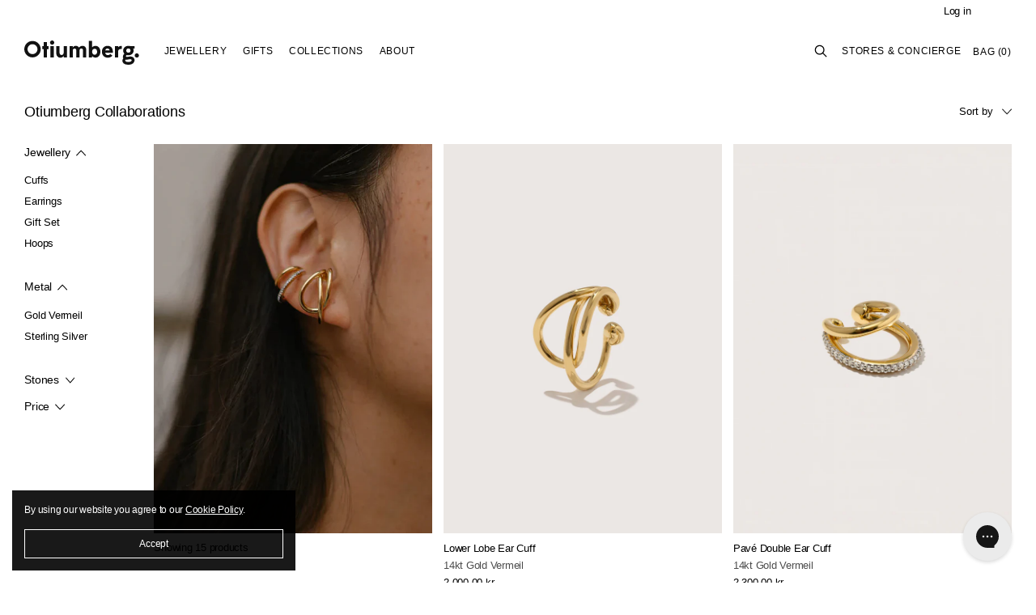

--- FILE ---
content_type: text/html; charset=utf-8
request_url: https://otiumberg.com/en-no/collections/collaborations
body_size: 80978
content:
<!doctype html>
<!--[if IE 9]> <html class="ie9 no-js supports-no-cookies" lang="en"> <![endif]-->
<!--[if (gt IE 9)|!(IE)]><!--> <html class="no-js supports-no-cookies" lang="en"> <!--<![endif]-->
  <head>
  <script type="application/vnd.locksmith+json" data-locksmith>{"version":"v254","locked":false,"initialized":true,"scope":"collection","access_granted":true,"access_denied":false,"requires_customer":false,"manual_lock":false,"remote_lock":false,"has_timeout":false,"remote_rendered":null,"hide_resource":false,"hide_links_to_resource":false,"transparent":true,"locks":{"all":[],"opened":[]},"keys":[],"keys_signature":"fb3c80337304c2dc9c227b7806675e68a4ed42d0462c68859a9c720e35a269b9","state":{"template":"collection","theme":178930647414,"product":null,"collection":"collaborations","page":null,"blog":null,"article":null,"app":null},"now":1769257787,"path":"\/collections\/collaborations","locale_root_url":"\/en-no","canonical_url":"https:\/\/otiumberg.com\/en-no\/collections\/collaborations","customer_id":null,"customer_id_signature":"fb3c80337304c2dc9c227b7806675e68a4ed42d0462c68859a9c720e35a269b9","cart":null}</script><script data-locksmith>!function(){undefined;!function(){var s=window.Locksmith={},e=document.querySelector('script[type="application/vnd.locksmith+json"]'),n=e&&e.innerHTML;if(s.state={},s.util={},s.loading=!1,n)try{s.state=JSON.parse(n)}catch(d){}if(document.addEventListener&&document.querySelector){var o,a,i,t=[76,79,67,75,83,77,73,84,72,49,49],c=function(){a=t.slice(0)},l="style",r=function(e){e&&27!==e.keyCode&&"click"!==e.type||(document.removeEventListener("keydown",r),document.removeEventListener("click",r),o&&document.body.removeChild(o),o=null)};c(),document.addEventListener("keyup",function(e){if(e.keyCode===a[0]){if(clearTimeout(i),a.shift(),0<a.length)return void(i=setTimeout(c,1e3));c(),r(),(o=document.createElement("div"))[l].width="50%",o[l].maxWidth="1000px",o[l].height="85%",o[l].border="1px rgba(0, 0, 0, 0.2) solid",o[l].background="rgba(255, 255, 255, 0.99)",o[l].borderRadius="4px",o[l].position="fixed",o[l].top="50%",o[l].left="50%",o[l].transform="translateY(-50%) translateX(-50%)",o[l].boxShadow="0 2px 5px rgba(0, 0, 0, 0.3), 0 0 100vh 100vw rgba(0, 0, 0, 0.5)",o[l].zIndex="2147483645";var t=document.createElement("textarea");t.value=JSON.stringify(JSON.parse(n),null,2),t[l].border="none",t[l].display="block",t[l].boxSizing="border-box",t[l].width="100%",t[l].height="100%",t[l].background="transparent",t[l].padding="22px",t[l].fontFamily="monospace",t[l].fontSize="14px",t[l].color="#333",t[l].resize="none",t[l].outline="none",t.readOnly=!0,o.appendChild(t),document.body.appendChild(o),t.addEventListener("click",function(e){e.stopImmediatePropagation()}),t.select(),document.addEventListener("keydown",r),document.addEventListener("click",r)}})}s.isEmbedded=-1!==window.location.search.indexOf("_ab=0&_fd=0&_sc=1"),s.path=s.state.path||window.location.pathname,s.basePath=s.state.locale_root_url.concat("/apps/locksmith").replace(/^\/\//,"/"),s.reloading=!1,s.util.console=window.console||{log:function(){},error:function(){}},s.util.makeUrl=function(e,t){var n,o=s.basePath+e,a=[],i=s.cache();for(n in i)a.push(n+"="+encodeURIComponent(i[n]));for(n in t)a.push(n+"="+encodeURIComponent(t[n]));return s.state.customer_id&&(a.push("customer_id="+encodeURIComponent(s.state.customer_id)),a.push("customer_id_signature="+encodeURIComponent(s.state.customer_id_signature))),o+=(-1===o.indexOf("?")?"?":"&")+a.join("&")},s._initializeCallbacks=[],s.on=function(e,t){if("initialize"!==e)throw'Locksmith.on() currently only supports the "initialize" event';s._initializeCallbacks.push(t)},s.initializeSession=function(e){if(!s.isEmbedded){var t=!1,n=!0,o=!0;(e=e||{}).silent&&(o=n=!(t=!0)),s.ping({silent:t,spinner:n,reload:o,callback:function(){s._initializeCallbacks.forEach(function(e){e()})}})}},s.cache=function(e){var t={};try{var n=function a(e){return(document.cookie.match("(^|; )"+e+"=([^;]*)")||0)[2]};t=JSON.parse(decodeURIComponent(n("locksmith-params")||"{}"))}catch(d){}if(e){for(var o in e)t[o]=e[o];document.cookie="locksmith-params=; expires=Thu, 01 Jan 1970 00:00:00 GMT; path=/",document.cookie="locksmith-params="+encodeURIComponent(JSON.stringify(t))+"; path=/"}return t},s.cache.cart=s.state.cart,s.cache.cartLastSaved=null,s.params=s.cache(),s.util.reload=function(){s.reloading=!0;try{window.location.href=window.location.href.replace(/#.*/,"")}catch(d){s.util.console.error("Preferred reload method failed",d),window.location.reload()}},s.cache.saveCart=function(e){if(!s.cache.cart||s.cache.cart===s.cache.cartLastSaved)return e?e():null;var t=s.cache.cartLastSaved;s.cache.cartLastSaved=s.cache.cart,fetch("/cart/update.js",{method:"POST",headers:{"Content-Type":"application/json",Accept:"application/json"},body:JSON.stringify({attributes:{locksmith:s.cache.cart}})}).then(function(e){if(!e.ok)throw new Error("Cart update failed: "+e.status);return e.json()}).then(function(){e&&e()})["catch"](function(e){if(s.cache.cartLastSaved=t,!s.reloading)throw e})},s.util.spinnerHTML='<style>body{background:#FFF}@keyframes spin{from{transform:rotate(0deg)}to{transform:rotate(360deg)}}#loading{display:flex;width:100%;height:50vh;color:#777;align-items:center;justify-content:center}#loading .spinner{display:block;animation:spin 600ms linear infinite;position:relative;width:50px;height:50px}#loading .spinner-ring{stroke:currentColor;stroke-dasharray:100%;stroke-width:2px;stroke-linecap:round;fill:none}</style><div id="loading"><div class="spinner"><svg width="100%" height="100%"><svg preserveAspectRatio="xMinYMin"><circle class="spinner-ring" cx="50%" cy="50%" r="45%"></circle></svg></svg></div></div>',s.util.clobberBody=function(e){document.body.innerHTML=e},s.util.clobberDocument=function(e){e.responseText&&(e=e.responseText),document.documentElement&&document.removeChild(document.documentElement);var t=document.open("text/html","replace");t.writeln(e),t.close(),setTimeout(function(){var e=t.querySelector("[autofocus]");e&&e.focus()},100)},s.util.serializeForm=function(e){if(e&&"FORM"===e.nodeName){var t,n,o={};for(t=e.elements.length-1;0<=t;t-=1)if(""!==e.elements[t].name)switch(e.elements[t].nodeName){case"INPUT":switch(e.elements[t].type){default:case"text":case"hidden":case"password":case"button":case"reset":case"submit":o[e.elements[t].name]=e.elements[t].value;break;case"checkbox":case"radio":e.elements[t].checked&&(o[e.elements[t].name]=e.elements[t].value);break;case"file":}break;case"TEXTAREA":o[e.elements[t].name]=e.elements[t].value;break;case"SELECT":switch(e.elements[t].type){case"select-one":o[e.elements[t].name]=e.elements[t].value;break;case"select-multiple":for(n=e.elements[t].options.length-1;0<=n;n-=1)e.elements[t].options[n].selected&&(o[e.elements[t].name]=e.elements[t].options[n].value)}break;case"BUTTON":switch(e.elements[t].type){case"reset":case"submit":case"button":o[e.elements[t].name]=e.elements[t].value}}return o}},s.util.on=function(e,i,s,t){t=t||document;var c="locksmith-"+e+i,n=function(e){var t=e.target,n=e.target.parentElement,o=t&&t.className&&(t.className.baseVal||t.className)||"",a=n&&n.className&&(n.className.baseVal||n.className)||"";("string"==typeof o&&-1!==o.split(/\s+/).indexOf(i)||"string"==typeof a&&-1!==a.split(/\s+/).indexOf(i))&&!e[c]&&(e[c]=!0,s(e))};t.attachEvent?t.attachEvent(e,n):t.addEventListener(e,n,!1)},s.util.enableActions=function(e){s.util.on("click","locksmith-action",function(e){e.preventDefault();var t=e.target;t.dataset.confirmWith&&!confirm(t.dataset.confirmWith)||(t.disabled=!0,t.innerText=t.dataset.disableWith,s.post("/action",t.dataset.locksmithParams,{spinner:!1,type:"text",success:function(e){(e=JSON.parse(e.responseText)).message&&alert(e.message),s.util.reload()}}))},e)},s.util.inject=function(e,t){var n=["data","locksmith","append"];if(-1!==t.indexOf(n.join("-"))){var o=document.createElement("div");o.innerHTML=t,e.appendChild(o)}else e.innerHTML=t;var a,i,s=e.querySelectorAll("script");for(i=0;i<s.length;++i){a=s[i];var c=document.createElement("script");if(a.type&&(c.type=a.type),a.src)c.src=a.src;else{var l=document.createTextNode(a.innerHTML);c.appendChild(l)}e.appendChild(c)}var r=e.querySelector("[autofocus]");r&&r.focus()},s.post=function(e,t,n){!1!==(n=n||{}).spinner&&s.util.clobberBody(s.util.spinnerHTML);var o={};n.container===document?(o.layout=1,n.success=function(e){s.util.clobberDocument(e)}):n.container&&(o.layout=0,n.success=function(e){var t=document.getElementById(n.container);s.util.inject(t,e),t.id===t.firstChild.id&&t.parentElement.replaceChild(t.firstChild,t)}),n.form_type&&(t.form_type=n.form_type),n.include_layout_classes!==undefined&&(t.include_layout_classes=n.include_layout_classes),n.lock_id!==undefined&&(t.lock_id=n.lock_id),s.loading=!0;var a=s.util.makeUrl(e,o),i="json"===n.type||"text"===n.type;fetch(a,{method:"POST",headers:{"Content-Type":"application/json",Accept:i?"application/json":"text/html"},body:JSON.stringify(t)}).then(function(e){if(!e.ok)throw new Error("Request failed: "+e.status);return e.text()}).then(function(e){var t=n.success||s.util.clobberDocument;t(i?{responseText:e}:e)})["catch"](function(e){if(!s.reloading)if("dashboard.weglot.com"!==window.location.host){if(!n.silent)throw alert("Something went wrong! Please refresh and try again."),e;console.error(e)}else console.error(e)})["finally"](function(){s.loading=!1})},s.postResource=function(e,t){e.path=s.path,e.search=window.location.search,e.state=s.state,e.passcode&&(e.passcode=e.passcode.trim()),e.email&&(e.email=e.email.trim()),e.state.cart=s.cache.cart,e.locksmith_json=s.jsonTag,e.locksmith_json_signature=s.jsonTagSignature,s.post("/resource",e,t)},s.ping=function(e){if(!s.isEmbedded){e=e||{};var t=function(){e.reload?s.util.reload():"function"==typeof e.callback&&e.callback()};s.post("/ping",{path:s.path,search:window.location.search,state:s.state},{spinner:!!e.spinner,silent:"undefined"==typeof e.silent||e.silent,type:"text",success:function(e){e&&e.responseText?((e=JSON.parse(e.responseText)).messages&&0<e.messages.length&&s.showMessages(e.messages),e.cart&&s.cache.cart!==e.cart?(s.cache.cart=e.cart,s.cache.saveCart(function(){t(),e.cart&&e.cart.match(/^.+:/)&&s.util.reload()})):t()):console.error("[Locksmith] Invalid result in ping callback:",e)}})}},s.timeoutMonitor=function(){var e=s.cache.cart;s.ping({callback:function(){e!==s.cache.cart||setTimeout(function(){s.timeoutMonitor()},6e4)}})},s.showMessages=function(e){var t=document.createElement("div");t.style.position="fixed",t.style.left=0,t.style.right=0,t.style.bottom="-50px",t.style.opacity=0,t.style.background="#191919",t.style.color="#ddd",t.style.transition="bottom 0.2s, opacity 0.2s",t.style.zIndex=999999,t.innerHTML="        <style>          .locksmith-ab .locksmith-b { display: none; }          .locksmith-ab.toggled .locksmith-b { display: flex; }          .locksmith-ab.toggled .locksmith-a { display: none; }          .locksmith-flex { display: flex; flex-wrap: wrap; justify-content: space-between; align-items: center; padding: 10px 20px; }          .locksmith-message + .locksmith-message { border-top: 1px #555 solid; }          .locksmith-message a { color: inherit; font-weight: bold; }          .locksmith-message a:hover { color: inherit; opacity: 0.8; }          a.locksmith-ab-toggle { font-weight: inherit; text-decoration: underline; }          .locksmith-text { flex-grow: 1; }          .locksmith-cta { flex-grow: 0; text-align: right; }          .locksmith-cta button { transform: scale(0.8); transform-origin: left; }          .locksmith-cta > * { display: block; }          .locksmith-cta > * + * { margin-top: 10px; }          .locksmith-message a.locksmith-close { flex-grow: 0; text-decoration: none; margin-left: 15px; font-size: 30px; font-family: monospace; display: block; padding: 2px 10px; }                    @media screen and (max-width: 600px) {            .locksmith-wide-only { display: none !important; }            .locksmith-flex { padding: 0 15px; }            .locksmith-flex > * { margin-top: 5px; margin-bottom: 5px; }            .locksmith-cta { text-align: left; }          }                    @media screen and (min-width: 601px) {            .locksmith-narrow-only { display: none !important; }          }        </style>      "+e.map(function(e){return'<div class="locksmith-message">'+e+"</div>"}).join(""),document.body.appendChild(t),document.body.style.position="relative",document.body.parentElement.style.paddingBottom=t.offsetHeight+"px",setTimeout(function(){t.style.bottom=0,t.style.opacity=1},50),s.util.on("click","locksmith-ab-toggle",function(e){e.preventDefault();for(var t=e.target.parentElement;-1===t.className.split(" ").indexOf("locksmith-ab");)t=t.parentElement;-1!==t.className.split(" ").indexOf("toggled")?t.className=t.className.replace("toggled",""):t.className=t.className+" toggled"}),s.util.enableActions(t)}}()}();</script>
      <script data-locksmith>Locksmith.cache.cart=null</script>

  <script data-locksmith>Locksmith.jsonTag="{\"version\":\"v254\",\"locked\":false,\"initialized\":true,\"scope\":\"collection\",\"access_granted\":true,\"access_denied\":false,\"requires_customer\":false,\"manual_lock\":false,\"remote_lock\":false,\"has_timeout\":false,\"remote_rendered\":null,\"hide_resource\":false,\"hide_links_to_resource\":false,\"transparent\":true,\"locks\":{\"all\":[],\"opened\":[]},\"keys\":[],\"keys_signature\":\"fb3c80337304c2dc9c227b7806675e68a4ed42d0462c68859a9c720e35a269b9\",\"state\":{\"template\":\"collection\",\"theme\":178930647414,\"product\":null,\"collection\":\"collaborations\",\"page\":null,\"blog\":null,\"article\":null,\"app\":null},\"now\":1769257787,\"path\":\"\\\/collections\\\/collaborations\",\"locale_root_url\":\"\\\/en-no\",\"canonical_url\":\"https:\\\/\\\/otiumberg.com\\\/en-no\\\/collections\\\/collaborations\",\"customer_id\":null,\"customer_id_signature\":\"fb3c80337304c2dc9c227b7806675e68a4ed42d0462c68859a9c720e35a269b9\",\"cart\":null}";Locksmith.jsonTagSignature="f6b12002c311150fa4426e2177a0e0457036bcb984e13e2bd2600090a0d28547"</script>
  <meta charset="utf-8">
  <meta http-equiv="X-UA-Compatible" content="IE=edge">
  <meta name="viewport" content="width=device-width,initial-scale=1">
  <link rel="canonical" href="https://otiumberg.com/en-no/collections/collaborations">

  <!-- Google Tag Manager -->
	<script>(function(w,d,s,l,i){w[l]=w[l]||[];w[l].push({'gtm.start':
	new Date().getTime(),event:'gtm.js'});var f=d.getElementsByTagName(s)[0],
	j=d.createElement(s),dl=l!='dataLayer'?'&l='+l:'';j.async=true;j.src=
	'https://www.googletagmanager.com/gtm.js?id='+i+dl;f.parentNode.insertBefore(j,f);
	})(window,document,'script','dataLayer','GTM-PT6GHP3');
  	</script>
  <!-- End Google Tag Manager -->

  <!-- Google tag (gtag.js) -->
  <script defer="defer" src="https://www.googletagmanager.com/gtag/js?id=G-8QHKN5PYNE"></script>
  <script defer="defer">
    window.dataLayer = window.dataLayer || [];
    function gtag(){dataLayer.push(arguments);}
    gtag('js', new Date());
  
    gtag('config', 'G-8QHKN5PYNE');
  </script>

  <meta name=“facebook-domain-verification” content=“df0uv7rp30bmqly454g24us3dcpgky” />
  <meta name="google-site-verification" content="SxO8y0j9tu7oGWPc9eG6amsRaNRiYH4MenQYeHRqd78" />

  

  <link href="https://cdn.shopify.com/s/files/1/2602/7280/files/favicon-black.png" rel="shortcut icon" type="image/png" media="(prefers-color-scheme: light)">
  <link href="https://cdn.shopify.com/s/files/1/2602/7280/files/favicon-white.png" rel="shortcut icon" type="image/png" media="(prefers-color-scheme: dark)">

  <link rel="apple-touch-icon" sizes="180x180" href="//otiumberg.com/cdn/shop/t/67/assets/apple-touch-icon.png?v=73391813841482669331737366481">
  <!--   <link rel="icon" type="image/png" sizes="32x32" href="//otiumberg.com/cdn/shop/t/67/assets/favicon-32x32.png?v=12766072552954246961737366481"> -->
  <!--   <link rel="icon" type="image/png" sizes="16x16" href="//otiumberg.com/cdn/shop/t/67/assets/favicon-16x16.png?v=147860815168443021831737366481"> -->
  <!--   <link rel="manifest" href="//otiumberg.com/cdn/shop/t/67/assets/site.webmanifest?v=152666417662278697421737366481"> -->
  <!--   <link rel="mask-icon" href="//otiumberg.com/cdn/shop/t/67/assets/safari-pinned-tab.svg?v=178955567489425951011737366481" color="#000000"> -->

  <meta name="apple-mobile-web-app-title" content="Otiumberg">
  <meta name="application-name" content="Otiumberg">
  <meta name="msapplication-TileColor" content="#ffffff">
  <meta name="msapplication-config" content="//otiumberg.com/cdn/shop/t/67/assets/browserconfig.xml?v=164659658273293905751737366481">
  <meta name="theme-color" content="#ffffff">

  
  <title>
    Otiumberg Collaborations | Demi-Fine Jewellery
    
    
    
  </title>

  
<meta name="description" content="Collaborative collections with unique, elevated brands that complement the Otiumberg aesthetic. Discover our pieces with Camilla and Marc, Choose Love &amp; more.">


  
<meta property="og:site_name" content="Otiumberg">
<meta property="og:url" content="https://otiumberg.com/en-no/collections/collaborations"><meta property="og:title" content="Otiumberg Collaborations | Demi-Fine Jewellery">
<meta property="og:type" content="website">
<meta property="og:description" content="Collaborative collections with unique, elevated brands that complement the Otiumberg aesthetic. Discover our pieces with Camilla and Marc, Choose Love &amp; more.">



<meta name="twitter:site" content="@">
<meta name="twitter:card" content="summary_large_image"><meta name="twitter:title" content="Otiumberg Collaborations | Demi-Fine Jewellery">
<meta name="twitter:description" content="Collaborative collections with unique, elevated brands that complement the Otiumberg aesthetic. Discover our pieces with Camilla and Marc, Choose Love &amp; more.">


  <link href="//otiumberg.com/cdn/shop/t/67/assets/theme.scss.css?v=146522800395292320011769171600" rel="stylesheet" type="text/css" media="all" />

  <script>
    document.documentElement.className = document.documentElement.className.replace('no-js', 'js');

    window.theme = {
      strings: {
        addToCart: "Add to Bag",
        soldOut: "Sold Out",
        unavailable: "Unavailable"
      },
      moneyFormat: "{{amount_with_comma_separator}} kr"
    };
  </script>

  
  

  
  
  

  

  <!--[if (gt IE 9)|!(IE)]><!--><script src="//otiumberg.com/cdn/shop/t/67/assets/vendor.js?v=180068686945378506601737366481"></script><!--<![endif]-->
  <!--[if lt IE 9]><script src="//otiumberg.com/cdn/shop/t/67/assets/vendor.js?v=180068686945378506601737366481"></script><![endif]-->

  <!--[if (gt IE 9)|!(IE)]><!--><script src="//otiumberg.com/cdn/shop/t/67/assets/theme.js?v=23209609122344130091767195163" defer="defer"></script><!--<![endif]-->

  <!--[if lt IE 9]><script src="//otiumberg.com/cdn/shop/t/67/assets/theme.js?v=23209609122344130091767195163"></script><![endif]-->
  <script src="//otiumberg.com/cdn/shopifycloud/storefront/assets/themes_support/api.jquery-7ab1a3a4.js" type="text/javascript"></script>

  <script type="text/javascript" defer="defer">
  "use strict";
  (function () {
     var handler = function handler(evt) {
        setTimeout(function () {
           evt.target.querySelector("a[href]").click();
        }, 100);
     };
     document.addEventListener("vsk:variant:changed", handler);
     document.addEventListener("vsk:product:changed", handler);
  })();
  </script>
    
  <script>window.performance && window.performance.mark && window.performance.mark('shopify.content_for_header.start');</script><meta name="google-site-verification" content="5nSEL47cLAXLqY7wK2QSxVL4h2YfGCgwQeB1Zrn_w2k">
<meta name="google-site-verification" content="XhmIWMJVBbd7pYa7mgm6K11RHOnDwaBAVAtuQuDGu0o">
<meta name="google-site-verification" content="5nSEL47cLAXLqY7wK2QSxVL4h2YfGCgwQeB1Zrn_w2k">
<meta name="facebook-domain-verification" content="z5hrvg9jk7pz9fwl66s1fqf26lvt2x">
<meta id="shopify-digital-wallet" name="shopify-digital-wallet" content="/26027280/digital_wallets/dialog">
<meta name="shopify-checkout-api-token" content="74f3fe1bbdc59bca62f39a9e8539bf94">
<meta id="in-context-paypal-metadata" data-shop-id="26027280" data-venmo-supported="false" data-environment="production" data-locale="en_US" data-paypal-v4="true" data-currency="NOK">
<link rel="alternate" type="application/atom+xml" title="Feed" href="/en-no/collections/collaborations.atom" />
<link rel="alternate" hreflang="x-default" href="https://otiumberg.com/collections/collaborations">
<link rel="alternate" hreflang="en" href="https://otiumberg.com/collections/collaborations">
<link rel="alternate" hreflang="en-AW" href="https://otiumberg.com/en-aw/collections/collaborations">
<link rel="alternate" hreflang="en-AU" href="https://otiumberg.com/en-au/collections/collaborations">
<link rel="alternate" hreflang="en-BF" href="https://otiumberg.com/en-bf/collections/collaborations">
<link rel="alternate" hreflang="en-BG" href="https://otiumberg.com/en-bg/collections/collaborations">
<link rel="alternate" hreflang="en-CA" href="https://otiumberg.com/en-ca/collections/collaborations">
<link rel="alternate" hreflang="en-CM" href="https://otiumberg.com/en-cm/collections/collaborations">
<link rel="alternate" hreflang="en-CN" href="https://otiumberg.com/en-cn/collections/collaborations">
<link rel="alternate" hreflang="en-CO" href="https://otiumberg.com/en-co/collections/collaborations">
<link rel="alternate" hreflang="en-CR" href="https://otiumberg.com/en-cr/collections/collaborations">
<link rel="alternate" hreflang="en-CV" href="https://otiumberg.com/en-cv/collections/collaborations">
<link rel="alternate" hreflang="en-CZ" href="https://otiumberg.com/en-cz/collections/collaborations">
<link rel="alternate" hreflang="en-DK" href="https://otiumberg.com/en-dk/collections/collaborations">
<link rel="alternate" hreflang="en-DM" href="https://otiumberg.com/en-dm/collections/collaborations">
<link rel="alternate" hreflang="en-DO" href="https://otiumberg.com/en-do/collections/collaborations">
<link rel="alternate" hreflang="en-DZ" href="https://otiumberg.com/en-dz/collections/collaborations">
<link rel="alternate" hreflang="en-EG" href="https://otiumberg.com/en-eg/collections/collaborations">
<link rel="alternate" hreflang="en-GI" href="https://otiumberg.com/en-gi/collections/collaborations">
<link rel="alternate" hreflang="en-IL" href="https://otiumberg.com/en-il/collections/collaborations">
<link rel="alternate" hreflang="en-HK" href="https://otiumberg.com/en-hk/collections/collaborations">
<link rel="alternate" hreflang="en-HR" href="https://otiumberg.com/en-hr/collections/collaborations">
<link rel="alternate" hreflang="en-HU" href="https://otiumberg.com/en-hu/collections/collaborations">
<link rel="alternate" hreflang="en-JP" href="https://otiumberg.com/en-jp/collections/collaborations">
<link rel="alternate" hreflang="en-KH" href="https://otiumberg.com/en-kh/collections/collaborations">
<link rel="alternate" hreflang="en-KM" href="https://otiumberg.com/en-km/collections/collaborations">
<link rel="alternate" hreflang="en-KY" href="https://otiumberg.com/en-ky/collections/collaborations">
<link rel="alternate" hreflang="en-LI" href="https://otiumberg.com/en-li/collections/collaborations">
<link rel="alternate" hreflang="en-MD" href="https://otiumberg.com/en-md/collections/collaborations">
<link rel="alternate" hreflang="en-MN" href="https://otiumberg.com/en-mn/collections/collaborations">
<link rel="alternate" hreflang="en-RO" href="https://otiumberg.com/en-ro/collections/collaborations">
<link rel="alternate" hreflang="en-NO" href="https://otiumberg.com/en-no/collections/collaborations">
<link rel="alternate" hreflang="en-NZ" href="https://otiumberg.com/en-nz/collections/collaborations">
<link rel="alternate" hreflang="en-PL" href="https://otiumberg.com/en-pl/collections/collaborations">
<link rel="alternate" hreflang="en-CH" href="https://otiumberg.com/en-ch/collections/collaborations">
<link rel="alternate" hreflang="en-SE" href="https://otiumberg.com/en-se/collections/collaborations">
<link rel="alternate" hreflang="en-TL" href="https://otiumberg.com/en-tl/collections/collaborations">
<link rel="alternate" hreflang="en-US" href="https://otiumberg.com/en-us/collections/collaborations">
<link rel="alternate" hreflang="en-TD" href="https://otiumberg.com/en-td/collections/collaborations">
<link rel="alternate" hreflang="en-CW" href="https://otiumberg.com/en-cw/collections/collaborations">
<link rel="alternate" hreflang="en-AE" href="https://otiumberg.com/en-ae/collections/collaborations">
<link rel="alternate" hreflang="en-AG" href="https://otiumberg.com/en-ag/collections/collaborations">
<link rel="alternate" hreflang="en-AI" href="https://otiumberg.com/en-ai/collections/collaborations">
<link rel="alternate" hreflang="en-AL" href="https://otiumberg.com/en-al/collections/collaborations">
<link rel="alternate" hreflang="en-AM" href="https://otiumberg.com/en-am/collections/collaborations">
<link rel="alternate" hreflang="en-AO" href="https://otiumberg.com/en-ao/collections/collaborations">
<link rel="alternate" hreflang="en-AR" href="https://otiumberg.com/en-ar/collections/collaborations">
<link rel="alternate" hreflang="en-AZ" href="https://otiumberg.com/en-az/collections/collaborations">
<link rel="alternate" hreflang="en-BA" href="https://otiumberg.com/en-ba/collections/collaborations">
<link rel="alternate" hreflang="en-BB" href="https://otiumberg.com/en-bb/collections/collaborations">
<link rel="alternate" hreflang="en-BD" href="https://otiumberg.com/en-bd/collections/collaborations">
<link rel="alternate" hreflang="en-BH" href="https://otiumberg.com/en-bh/collections/collaborations">
<link rel="alternate" hreflang="en-BJ" href="https://otiumberg.com/en-bj/collections/collaborations">
<link rel="alternate" hreflang="en-BN" href="https://otiumberg.com/en-bn/collections/collaborations">
<link rel="alternate" hreflang="en-BO" href="https://otiumberg.com/en-bo/collections/collaborations">
<link rel="alternate" hreflang="en-BS" href="https://otiumberg.com/en-bs/collections/collaborations">
<link rel="alternate" hreflang="en-BW" href="https://otiumberg.com/en-bw/collections/collaborations">
<link rel="alternate" hreflang="en-BZ" href="https://otiumberg.com/en-bz/collections/collaborations">
<link rel="alternate" hreflang="en-CI" href="https://otiumberg.com/en-ci/collections/collaborations">
<link rel="alternate" hreflang="en-CK" href="https://otiumberg.com/en-ck/collections/collaborations">
<link rel="alternate" hreflang="en-CL" href="https://otiumberg.com/en-cl/collections/collaborations">
<link rel="alternate" hreflang="en-DJ" href="https://otiumberg.com/en-dj/collections/collaborations">
<link rel="alternate" hreflang="en-EC" href="https://otiumberg.com/en-ec/collections/collaborations">
<link rel="alternate" hreflang="en-ET" href="https://otiumberg.com/en-et/collections/collaborations">
<link rel="alternate" hreflang="en-FJ" href="https://otiumberg.com/en-fj/collections/collaborations">
<link rel="alternate" hreflang="en-FK" href="https://otiumberg.com/en-fk/collections/collaborations">
<link rel="alternate" hreflang="en-FO" href="https://otiumberg.com/en-fo/collections/collaborations">
<link rel="alternate" hreflang="en-GA" href="https://otiumberg.com/en-ga/collections/collaborations">
<link rel="alternate" hreflang="en-GD" href="https://otiumberg.com/en-gd/collections/collaborations">
<link rel="alternate" hreflang="en-GE" href="https://otiumberg.com/en-ge/collections/collaborations">
<link rel="alternate" hreflang="en-GG" href="https://otiumberg.com/en-gg/collections/collaborations">
<link rel="alternate" hreflang="en-GH" href="https://otiumberg.com/en-gh/collections/collaborations">
<link rel="alternate" hreflang="en-GL" href="https://otiumberg.com/en-gl/collections/collaborations">
<link rel="alternate" hreflang="en-GM" href="https://otiumberg.com/en-gm/collections/collaborations">
<link rel="alternate" hreflang="en-GN" href="https://otiumberg.com/en-gn/collections/collaborations">
<link rel="alternate" hreflang="en-GQ" href="https://otiumberg.com/en-gq/collections/collaborations">
<link rel="alternate" hreflang="en-GW" href="https://otiumberg.com/en-gw/collections/collaborations">
<link rel="alternate" hreflang="en-GY" href="https://otiumberg.com/en-gy/collections/collaborations">
<link rel="alternate" hreflang="en-HN" href="https://otiumberg.com/en-hn/collections/collaborations">
<link rel="alternate" hreflang="en-HT" href="https://otiumberg.com/en-ht/collections/collaborations">
<link rel="alternate" hreflang="en-ID" href="https://otiumberg.com/en-id/collections/collaborations">
<link rel="alternate" hreflang="en-IM" href="https://otiumberg.com/en-im/collections/collaborations">
<link rel="alternate" hreflang="en-IN" href="https://otiumberg.com/en-in/collections/collaborations">
<link rel="alternate" hreflang="en-IS" href="https://otiumberg.com/en-is/collections/collaborations">
<link rel="alternate" hreflang="en-JM" href="https://otiumberg.com/en-jm/collections/collaborations">
<link rel="alternate" hreflang="en-JO" href="https://otiumberg.com/en-jo/collections/collaborations">
<link rel="alternate" hreflang="en-KE" href="https://otiumberg.com/en-ke/collections/collaborations">
<link rel="alternate" hreflang="en-KG" href="https://otiumberg.com/en-kg/collections/collaborations">
<link rel="alternate" hreflang="en-KR" href="https://otiumberg.com/en-kr/collections/collaborations">
<link rel="alternate" hreflang="en-KW" href="https://otiumberg.com/en-kw/collections/collaborations">
<link rel="alternate" hreflang="en-KZ" href="https://otiumberg.com/en-kz/collections/collaborations">
<link rel="alternate" hreflang="en-LA" href="https://otiumberg.com/en-la/collections/collaborations">
<link rel="alternate" hreflang="en-LB" href="https://otiumberg.com/en-lb/collections/collaborations">
<link rel="alternate" hreflang="en-LS" href="https://otiumberg.com/en-ls/collections/collaborations">
<link rel="alternate" hreflang="en-MA" href="https://otiumberg.com/en-ma/collections/collaborations">
<link rel="alternate" hreflang="en-MK" href="https://otiumberg.com/en-mk/collections/collaborations">
<link rel="alternate" hreflang="en-MO" href="https://otiumberg.com/en-mo/collections/collaborations">
<link rel="alternate" hreflang="en-MS" href="https://otiumberg.com/en-ms/collections/collaborations">
<link rel="alternate" hreflang="en-MU" href="https://otiumberg.com/en-mu/collections/collaborations">
<link rel="alternate" hreflang="en-MV" href="https://otiumberg.com/en-mv/collections/collaborations">
<link rel="alternate" hreflang="en-MW" href="https://otiumberg.com/en-mw/collections/collaborations">
<link rel="alternate" hreflang="en-MX" href="https://otiumberg.com/en-mx/collections/collaborations">
<link rel="alternate" hreflang="en-MY" href="https://otiumberg.com/en-my/collections/collaborations">
<link rel="alternate" hreflang="en-NA" href="https://otiumberg.com/en-na/collections/collaborations">
<link rel="alternate" hreflang="en-NG" href="https://otiumberg.com/en-ng/collections/collaborations">
<link rel="alternate" hreflang="en-NI" href="https://otiumberg.com/en-ni/collections/collaborations">
<link rel="alternate" hreflang="en-NP" href="https://otiumberg.com/en-np/collections/collaborations">
<link rel="alternate" hreflang="en-NR" href="https://otiumberg.com/en-nr/collections/collaborations">
<link rel="alternate" hreflang="en-NU" href="https://otiumberg.com/en-nu/collections/collaborations">
<link rel="alternate" hreflang="en-OM" href="https://otiumberg.com/en-om/collections/collaborations">
<link rel="alternate" hreflang="en-PA" href="https://otiumberg.com/en-pa/collections/collaborations">
<link rel="alternate" hreflang="en-PE" href="https://otiumberg.com/en-pe/collections/collaborations">
<link rel="alternate" hreflang="en-PF" href="https://otiumberg.com/en-pf/collections/collaborations">
<link rel="alternate" hreflang="en-PG" href="https://otiumberg.com/en-pg/collections/collaborations">
<link rel="alternate" hreflang="en-LK" href="https://otiumberg.com/en-lk/collections/collaborations">
<link rel="alternate" hreflang="en-PK" href="https://otiumberg.com/en-pk/collections/collaborations">
<link rel="alternate" hreflang="en-PY" href="https://otiumberg.com/en-py/collections/collaborations">
<link rel="alternate" hreflang="en-QA" href="https://otiumberg.com/en-qa/collections/collaborations">
<link rel="alternate" hreflang="en-RS" href="https://otiumberg.com/en-rs/collections/collaborations">
<link rel="alternate" hreflang="en-SA" href="https://otiumberg.com/en-sa/collections/collaborations">
<link rel="alternate" hreflang="en-SB" href="https://otiumberg.com/en-sb/collections/collaborations">
<link rel="alternate" hreflang="en-SC" href="https://otiumberg.com/en-sc/collections/collaborations">
<link rel="alternate" hreflang="en-SG" href="https://otiumberg.com/en-sg/collections/collaborations">
<link rel="alternate" hreflang="en-SL" href="https://otiumberg.com/en-sl/collections/collaborations">
<link rel="alternate" hreflang="en-SN" href="https://otiumberg.com/en-sn/collections/collaborations">
<link rel="alternate" hreflang="en-SR" href="https://otiumberg.com/en-sr/collections/collaborations">
<link rel="alternate" hreflang="en-ST" href="https://otiumberg.com/en-st/collections/collaborations">
<link rel="alternate" hreflang="en-SV" href="https://otiumberg.com/en-sv/collections/collaborations">
<link rel="alternate" hreflang="en-SZ" href="https://otiumberg.com/en-sz/collections/collaborations">
<link rel="alternate" hreflang="en-TC" href="https://otiumberg.com/en-tc/collections/collaborations">
<link rel="alternate" hreflang="en-TG" href="https://otiumberg.com/en-tg/collections/collaborations">
<link rel="alternate" hreflang="en-TH" href="https://otiumberg.com/en-th/collections/collaborations">
<link rel="alternate" hreflang="en-TM" href="https://otiumberg.com/en-tm/collections/collaborations">
<link rel="alternate" hreflang="en-TN" href="https://otiumberg.com/en-tn/collections/collaborations">
<link rel="alternate" hreflang="en-TO" href="https://otiumberg.com/en-to/collections/collaborations">
<link rel="alternate" hreflang="en-TT" href="https://otiumberg.com/en-tt/collections/collaborations">
<link rel="alternate" hreflang="en-TV" href="https://otiumberg.com/en-tv/collections/collaborations">
<link rel="alternate" hreflang="en-TW" href="https://otiumberg.com/en-tw/collections/collaborations">
<link rel="alternate" hreflang="en-TZ" href="https://otiumberg.com/en-tz/collections/collaborations">
<link rel="alternate" hreflang="en-UG" href="https://otiumberg.com/en-ug/collections/collaborations">
<link rel="alternate" hreflang="en-UY" href="https://otiumberg.com/en-uy/collections/collaborations">
<link rel="alternate" hreflang="en-UZ" href="https://otiumberg.com/en-uz/collections/collaborations">
<link rel="alternate" hreflang="en-VE" href="https://otiumberg.com/en-ve/collections/collaborations">
<link rel="alternate" hreflang="en-VG" href="https://otiumberg.com/en-vg/collections/collaborations">
<link rel="alternate" hreflang="en-VN" href="https://otiumberg.com/en-vn/collections/collaborations">
<link rel="alternate" hreflang="en-VU" href="https://otiumberg.com/en-vu/collections/collaborations">
<link rel="alternate" hreflang="en-WF" href="https://otiumberg.com/en-wf/collections/collaborations">
<link rel="alternate" hreflang="en-WS" href="https://otiumberg.com/en-ws/collections/collaborations">
<link rel="alternate" hreflang="en-ZA" href="https://otiumberg.com/en-za/collections/collaborations">
<link rel="alternate" hreflang="en-ZM" href="https://otiumberg.com/en-zm/collections/collaborations">
<link rel="alternate" hreflang="en-GT" href="https://otiumberg.com/en-gt/collections/collaborations">
<link rel="alternate" hreflang="en-MZ" href="https://otiumberg.com/en-mz/collections/collaborations">
<link rel="alternate" hreflang="en-NC" href="https://otiumberg.com/en-nc/collections/collaborations">
<link rel="alternate" hreflang="en-PH" href="https://otiumberg.com/en-ph/collections/collaborations">
<link rel="alternate" hreflang="en-RW" href="https://otiumberg.com/en-rw/collections/collaborations">
<link rel="alternate" hreflang="en-AD" href="https://otiumberg.com/en-ad/collections/collaborations">
<link rel="alternate" hreflang="en-AT" href="https://otiumberg.com/en-at/collections/collaborations">
<link rel="alternate" hreflang="en-BE" href="https://otiumberg.com/en-be/collections/collaborations">
<link rel="alternate" hreflang="en-BL" href="https://otiumberg.com/en-bl/collections/collaborations">
<link rel="alternate" hreflang="en-CY" href="https://otiumberg.com/en-cy/collections/collaborations">
<link rel="alternate" hreflang="en-DE" href="https://otiumberg.com/en-de/collections/collaborations">
<link rel="alternate" hreflang="en-EE" href="https://otiumberg.com/en-ee/collections/collaborations">
<link rel="alternate" hreflang="en-ES" href="https://otiumberg.com/en-es/collections/collaborations">
<link rel="alternate" hreflang="en-FI" href="https://otiumberg.com/en-fi/collections/collaborations">
<link rel="alternate" hreflang="en-FR" href="https://otiumberg.com/en-fr/collections/collaborations">
<link rel="alternate" hreflang="en-GF" href="https://otiumberg.com/en-gf/collections/collaborations">
<link rel="alternate" hreflang="en-GP" href="https://otiumberg.com/en-gp/collections/collaborations">
<link rel="alternate" hreflang="en-GR" href="https://otiumberg.com/en-gr/collections/collaborations">
<link rel="alternate" hreflang="en-IE" href="https://otiumberg.com/en-ie/collections/collaborations">
<link rel="alternate" hreflang="en-IT" href="https://otiumberg.com/en-it/collections/collaborations">
<link rel="alternate" hreflang="en-LT" href="https://otiumberg.com/en-lt/collections/collaborations">
<link rel="alternate" hreflang="en-LU" href="https://otiumberg.com/en-lu/collections/collaborations">
<link rel="alternate" hreflang="en-LV" href="https://otiumberg.com/en-lv/collections/collaborations">
<link rel="alternate" hreflang="en-MC" href="https://otiumberg.com/en-mc/collections/collaborations">
<link rel="alternate" hreflang="en-ME" href="https://otiumberg.com/en-me/collections/collaborations">
<link rel="alternate" hreflang="en-MF" href="https://otiumberg.com/en-mf/collections/collaborations">
<link rel="alternate" hreflang="en-MQ" href="https://otiumberg.com/en-mq/collections/collaborations">
<link rel="alternate" hreflang="en-MT" href="https://otiumberg.com/en-mt/collections/collaborations">
<link rel="alternate" hreflang="en-NL" href="https://otiumberg.com/en-nl/collections/collaborations">
<link rel="alternate" hreflang="en-RE" href="https://otiumberg.com/en-re/collections/collaborations">
<link rel="alternate" hreflang="en-SI" href="https://otiumberg.com/en-si/collections/collaborations">
<link rel="alternate" hreflang="en-SK" href="https://otiumberg.com/en-sk/collections/collaborations">
<link rel="alternate" hreflang="en-SM" href="https://otiumberg.com/en-sm/collections/collaborations">
<link rel="alternate" hreflang="en-VA" href="https://otiumberg.com/en-va/collections/collaborations">
<link rel="alternate" type="application/json+oembed" href="https://otiumberg.com/en-no/collections/collaborations.oembed">
<script async="async" src="/checkouts/internal/preloads.js?locale=en-NO"></script>
<link rel="preconnect" href="https://shop.app" crossorigin="anonymous">
<script async="async" src="https://shop.app/checkouts/internal/preloads.js?locale=en-NO&shop_id=26027280" crossorigin="anonymous"></script>
<script id="apple-pay-shop-capabilities" type="application/json">{"shopId":26027280,"countryCode":"GB","currencyCode":"NOK","merchantCapabilities":["supports3DS"],"merchantId":"gid:\/\/shopify\/Shop\/26027280","merchantName":"Otiumberg","requiredBillingContactFields":["postalAddress","email","phone"],"requiredShippingContactFields":["postalAddress","email","phone"],"shippingType":"shipping","supportedNetworks":["visa","maestro","masterCard","amex","discover","elo"],"total":{"type":"pending","label":"Otiumberg","amount":"1.00"},"shopifyPaymentsEnabled":true,"supportsSubscriptions":true}</script>
<script id="shopify-features" type="application/json">{"accessToken":"74f3fe1bbdc59bca62f39a9e8539bf94","betas":["rich-media-storefront-analytics"],"domain":"otiumberg.com","predictiveSearch":true,"shopId":26027280,"locale":"en"}</script>
<script>var Shopify = Shopify || {};
Shopify.shop = "otiumberg.myshopify.com";
Shopify.locale = "en";
Shopify.currency = {"active":"NOK","rate":"13.66113"};
Shopify.country = "NO";
Shopify.theme = {"name":"Live","id":178930647414,"schema_name":"Slate","schema_version":"0.11.0","theme_store_id":null,"role":"main"};
Shopify.theme.handle = "null";
Shopify.theme.style = {"id":null,"handle":null};
Shopify.cdnHost = "otiumberg.com/cdn";
Shopify.routes = Shopify.routes || {};
Shopify.routes.root = "/en-no/";</script>
<script type="module">!function(o){(o.Shopify=o.Shopify||{}).modules=!0}(window);</script>
<script>!function(o){function n(){var o=[];function n(){o.push(Array.prototype.slice.apply(arguments))}return n.q=o,n}var t=o.Shopify=o.Shopify||{};t.loadFeatures=n(),t.autoloadFeatures=n()}(window);</script>
<script>
  window.ShopifyPay = window.ShopifyPay || {};
  window.ShopifyPay.apiHost = "shop.app\/pay";
  window.ShopifyPay.redirectState = null;
</script>
<script id="shop-js-analytics" type="application/json">{"pageType":"collection"}</script>
<script defer="defer" async type="module" src="//otiumberg.com/cdn/shopifycloud/shop-js/modules/v2/client.init-shop-cart-sync_BT-GjEfc.en.esm.js"></script>
<script defer="defer" async type="module" src="//otiumberg.com/cdn/shopifycloud/shop-js/modules/v2/chunk.common_D58fp_Oc.esm.js"></script>
<script defer="defer" async type="module" src="//otiumberg.com/cdn/shopifycloud/shop-js/modules/v2/chunk.modal_xMitdFEc.esm.js"></script>
<script type="module">
  await import("//otiumberg.com/cdn/shopifycloud/shop-js/modules/v2/client.init-shop-cart-sync_BT-GjEfc.en.esm.js");
await import("//otiumberg.com/cdn/shopifycloud/shop-js/modules/v2/chunk.common_D58fp_Oc.esm.js");
await import("//otiumberg.com/cdn/shopifycloud/shop-js/modules/v2/chunk.modal_xMitdFEc.esm.js");

  window.Shopify.SignInWithShop?.initShopCartSync?.({"fedCMEnabled":true,"windoidEnabled":true});

</script>
<script>
  window.Shopify = window.Shopify || {};
  if (!window.Shopify.featureAssets) window.Shopify.featureAssets = {};
  window.Shopify.featureAssets['shop-js'] = {"shop-cart-sync":["modules/v2/client.shop-cart-sync_DZOKe7Ll.en.esm.js","modules/v2/chunk.common_D58fp_Oc.esm.js","modules/v2/chunk.modal_xMitdFEc.esm.js"],"init-fed-cm":["modules/v2/client.init-fed-cm_B6oLuCjv.en.esm.js","modules/v2/chunk.common_D58fp_Oc.esm.js","modules/v2/chunk.modal_xMitdFEc.esm.js"],"shop-cash-offers":["modules/v2/client.shop-cash-offers_D2sdYoxE.en.esm.js","modules/v2/chunk.common_D58fp_Oc.esm.js","modules/v2/chunk.modal_xMitdFEc.esm.js"],"shop-login-button":["modules/v2/client.shop-login-button_QeVjl5Y3.en.esm.js","modules/v2/chunk.common_D58fp_Oc.esm.js","modules/v2/chunk.modal_xMitdFEc.esm.js"],"pay-button":["modules/v2/client.pay-button_DXTOsIq6.en.esm.js","modules/v2/chunk.common_D58fp_Oc.esm.js","modules/v2/chunk.modal_xMitdFEc.esm.js"],"shop-button":["modules/v2/client.shop-button_DQZHx9pm.en.esm.js","modules/v2/chunk.common_D58fp_Oc.esm.js","modules/v2/chunk.modal_xMitdFEc.esm.js"],"avatar":["modules/v2/client.avatar_BTnouDA3.en.esm.js"],"init-windoid":["modules/v2/client.init-windoid_CR1B-cfM.en.esm.js","modules/v2/chunk.common_D58fp_Oc.esm.js","modules/v2/chunk.modal_xMitdFEc.esm.js"],"init-shop-for-new-customer-accounts":["modules/v2/client.init-shop-for-new-customer-accounts_C_vY_xzh.en.esm.js","modules/v2/client.shop-login-button_QeVjl5Y3.en.esm.js","modules/v2/chunk.common_D58fp_Oc.esm.js","modules/v2/chunk.modal_xMitdFEc.esm.js"],"init-shop-email-lookup-coordinator":["modules/v2/client.init-shop-email-lookup-coordinator_BI7n9ZSv.en.esm.js","modules/v2/chunk.common_D58fp_Oc.esm.js","modules/v2/chunk.modal_xMitdFEc.esm.js"],"init-shop-cart-sync":["modules/v2/client.init-shop-cart-sync_BT-GjEfc.en.esm.js","modules/v2/chunk.common_D58fp_Oc.esm.js","modules/v2/chunk.modal_xMitdFEc.esm.js"],"shop-toast-manager":["modules/v2/client.shop-toast-manager_DiYdP3xc.en.esm.js","modules/v2/chunk.common_D58fp_Oc.esm.js","modules/v2/chunk.modal_xMitdFEc.esm.js"],"init-customer-accounts":["modules/v2/client.init-customer-accounts_D9ZNqS-Q.en.esm.js","modules/v2/client.shop-login-button_QeVjl5Y3.en.esm.js","modules/v2/chunk.common_D58fp_Oc.esm.js","modules/v2/chunk.modal_xMitdFEc.esm.js"],"init-customer-accounts-sign-up":["modules/v2/client.init-customer-accounts-sign-up_iGw4briv.en.esm.js","modules/v2/client.shop-login-button_QeVjl5Y3.en.esm.js","modules/v2/chunk.common_D58fp_Oc.esm.js","modules/v2/chunk.modal_xMitdFEc.esm.js"],"shop-follow-button":["modules/v2/client.shop-follow-button_CqMgW2wH.en.esm.js","modules/v2/chunk.common_D58fp_Oc.esm.js","modules/v2/chunk.modal_xMitdFEc.esm.js"],"checkout-modal":["modules/v2/client.checkout-modal_xHeaAweL.en.esm.js","modules/v2/chunk.common_D58fp_Oc.esm.js","modules/v2/chunk.modal_xMitdFEc.esm.js"],"shop-login":["modules/v2/client.shop-login_D91U-Q7h.en.esm.js","modules/v2/chunk.common_D58fp_Oc.esm.js","modules/v2/chunk.modal_xMitdFEc.esm.js"],"lead-capture":["modules/v2/client.lead-capture_BJmE1dJe.en.esm.js","modules/v2/chunk.common_D58fp_Oc.esm.js","modules/v2/chunk.modal_xMitdFEc.esm.js"],"payment-terms":["modules/v2/client.payment-terms_Ci9AEqFq.en.esm.js","modules/v2/chunk.common_D58fp_Oc.esm.js","modules/v2/chunk.modal_xMitdFEc.esm.js"]};
</script>
<script>(function() {
  var isLoaded = false;
  function asyncLoad() {
    if (isLoaded) return;
    isLoaded = true;
    var urls = ["https:\/\/crossborder-integration.global-e.com\/js\/app.js?shop=otiumberg.myshopify.com","\/\/cdn.shopify.com\/proxy\/e0e148aecde797bd34e9a9622c4c6e25f5c9297e2593c8ac130584c0962ff364\/feed.mulwi.com\/js\/init.js?shop=otiumberg.myshopify.com\u0026sp-cache-control=cHVibGljLCBtYXgtYWdlPTkwMA","https:\/\/crossborder-integration.global-e.com\/resources\/js\/app?shop=otiumberg.myshopify.com","https:\/\/www.googletagmanager.com\/gtag\/js?id=AW-10856990938\u0026shop=otiumberg.myshopify.com","https:\/\/oneclick-scripts.s3.eu-west-1.amazonaws.com\/otiumberg.myshopify.com-1-gtagSessionScript.js?shop=otiumberg.myshopify.com","\/\/cdn.shopify.com\/proxy\/758a1cac588e5f8ff4b044cb82c014783a5b1d20f0d68a9295f98cc69f90519b\/web.global-e.com\/merchant\/storefrontattributes?merchantid=10001234\u0026shop=otiumberg.myshopify.com\u0026sp-cache-control=cHVibGljLCBtYXgtYWdlPTkwMA","https:\/\/ecom-app.rakutenadvertising.io\/rakuten_advertising.js?shop=otiumberg.myshopify.com","https:\/\/tag.rmp.rakuten.com\/120489.ct.js?shop=otiumberg.myshopify.com","https:\/\/static.returngo.ai\/master.returngo.ai\/returngo.min.js?shop=otiumberg.myshopify.com"];
    for (var i = 0; i < urls.length; i++) {
      var s = document.createElement('script');
      s.type = 'text/javascript';
      s.async = true;
      s.src = urls[i];
      var x = document.getElementsByTagName('script')[0];
      x.parentNode.insertBefore(s, x);
    }
  };
  if(window.attachEvent) {
    window.attachEvent('onload', asyncLoad);
  } else {
    window.addEventListener('load', asyncLoad, false);
  }
})();</script>
<script id="__st">var __st={"a":26027280,"offset":0,"reqid":"64b28300-6abb-4242-b2a1-ccf7d94f9807-1769257787","pageurl":"otiumberg.com\/en-no\/collections\/collaborations","u":"7f0b3c4dc4d2","p":"collection","rtyp":"collection","rid":267522932779};</script>
<script>window.ShopifyPaypalV4VisibilityTracking = true;</script>
<script id="captcha-bootstrap">!function(){'use strict';const t='contact',e='account',n='new_comment',o=[[t,t],['blogs',n],['comments',n],[t,'customer']],c=[[e,'customer_login'],[e,'guest_login'],[e,'recover_customer_password'],[e,'create_customer']],r=t=>t.map((([t,e])=>`form[action*='/${t}']:not([data-nocaptcha='true']) input[name='form_type'][value='${e}']`)).join(','),a=t=>()=>t?[...document.querySelectorAll(t)].map((t=>t.form)):[];function s(){const t=[...o],e=r(t);return a(e)}const i='password',u='form_key',d=['recaptcha-v3-token','g-recaptcha-response','h-captcha-response',i],f=()=>{try{return window.sessionStorage}catch{return}},m='__shopify_v',_=t=>t.elements[u];function p(t,e,n=!1){try{const o=window.sessionStorage,c=JSON.parse(o.getItem(e)),{data:r}=function(t){const{data:e,action:n}=t;return t[m]||n?{data:e,action:n}:{data:t,action:n}}(c);for(const[e,n]of Object.entries(r))t.elements[e]&&(t.elements[e].value=n);n&&o.removeItem(e)}catch(o){console.error('form repopulation failed',{error:o})}}const l='form_type',E='cptcha';function T(t){t.dataset[E]=!0}const w=window,h=w.document,L='Shopify',v='ce_forms',y='captcha';let A=!1;((t,e)=>{const n=(g='f06e6c50-85a8-45c8-87d0-21a2b65856fe',I='https://cdn.shopify.com/shopifycloud/storefront-forms-hcaptcha/ce_storefront_forms_captcha_hcaptcha.v1.5.2.iife.js',D={infoText:'Protected by hCaptcha',privacyText:'Privacy',termsText:'Terms'},(t,e,n)=>{const o=w[L][v],c=o.bindForm;if(c)return c(t,g,e,D).then(n);var r;o.q.push([[t,g,e,D],n]),r=I,A||(h.body.append(Object.assign(h.createElement('script'),{id:'captcha-provider',async:!0,src:r})),A=!0)});var g,I,D;w[L]=w[L]||{},w[L][v]=w[L][v]||{},w[L][v].q=[],w[L][y]=w[L][y]||{},w[L][y].protect=function(t,e){n(t,void 0,e),T(t)},Object.freeze(w[L][y]),function(t,e,n,w,h,L){const[v,y,A,g]=function(t,e,n){const i=e?o:[],u=t?c:[],d=[...i,...u],f=r(d),m=r(i),_=r(d.filter((([t,e])=>n.includes(e))));return[a(f),a(m),a(_),s()]}(w,h,L),I=t=>{const e=t.target;return e instanceof HTMLFormElement?e:e&&e.form},D=t=>v().includes(t);t.addEventListener('submit',(t=>{const e=I(t);if(!e)return;const n=D(e)&&!e.dataset.hcaptchaBound&&!e.dataset.recaptchaBound,o=_(e),c=g().includes(e)&&(!o||!o.value);(n||c)&&t.preventDefault(),c&&!n&&(function(t){try{if(!f())return;!function(t){const e=f();if(!e)return;const n=_(t);if(!n)return;const o=n.value;o&&e.removeItem(o)}(t);const e=Array.from(Array(32),(()=>Math.random().toString(36)[2])).join('');!function(t,e){_(t)||t.append(Object.assign(document.createElement('input'),{type:'hidden',name:u})),t.elements[u].value=e}(t,e),function(t,e){const n=f();if(!n)return;const o=[...t.querySelectorAll(`input[type='${i}']`)].map((({name:t})=>t)),c=[...d,...o],r={};for(const[a,s]of new FormData(t).entries())c.includes(a)||(r[a]=s);n.setItem(e,JSON.stringify({[m]:1,action:t.action,data:r}))}(t,e)}catch(e){console.error('failed to persist form',e)}}(e),e.submit())}));const S=(t,e)=>{t&&!t.dataset[E]&&(n(t,e.some((e=>e===t))),T(t))};for(const o of['focusin','change'])t.addEventListener(o,(t=>{const e=I(t);D(e)&&S(e,y())}));const B=e.get('form_key'),M=e.get(l),P=B&&M;t.addEventListener('DOMContentLoaded',(()=>{const t=y();if(P)for(const e of t)e.elements[l].value===M&&p(e,B);[...new Set([...A(),...v().filter((t=>'true'===t.dataset.shopifyCaptcha))])].forEach((e=>S(e,t)))}))}(h,new URLSearchParams(w.location.search),n,t,e,['guest_login'])})(!0,!0)}();</script>
<script integrity="sha256-4kQ18oKyAcykRKYeNunJcIwy7WH5gtpwJnB7kiuLZ1E=" data-source-attribution="shopify.loadfeatures" defer="defer" src="//otiumberg.com/cdn/shopifycloud/storefront/assets/storefront/load_feature-a0a9edcb.js" crossorigin="anonymous"></script>
<script crossorigin="anonymous" defer="defer" src="//otiumberg.com/cdn/shopifycloud/storefront/assets/shopify_pay/storefront-65b4c6d7.js?v=20250812"></script>
<script data-source-attribution="shopify.dynamic_checkout.dynamic.init">var Shopify=Shopify||{};Shopify.PaymentButton=Shopify.PaymentButton||{isStorefrontPortableWallets:!0,init:function(){window.Shopify.PaymentButton.init=function(){};var t=document.createElement("script");t.src="https://otiumberg.com/cdn/shopifycloud/portable-wallets/latest/portable-wallets.en.js",t.type="module",document.head.appendChild(t)}};
</script>
<script data-source-attribution="shopify.dynamic_checkout.buyer_consent">
  function portableWalletsHideBuyerConsent(e){var t=document.getElementById("shopify-buyer-consent"),n=document.getElementById("shopify-subscription-policy-button");t&&n&&(t.classList.add("hidden"),t.setAttribute("aria-hidden","true"),n.removeEventListener("click",e))}function portableWalletsShowBuyerConsent(e){var t=document.getElementById("shopify-buyer-consent"),n=document.getElementById("shopify-subscription-policy-button");t&&n&&(t.classList.remove("hidden"),t.removeAttribute("aria-hidden"),n.addEventListener("click",e))}window.Shopify?.PaymentButton&&(window.Shopify.PaymentButton.hideBuyerConsent=portableWalletsHideBuyerConsent,window.Shopify.PaymentButton.showBuyerConsent=portableWalletsShowBuyerConsent);
</script>
<script data-source-attribution="shopify.dynamic_checkout.cart.bootstrap">document.addEventListener("DOMContentLoaded",(function(){function t(){return document.querySelector("shopify-accelerated-checkout-cart, shopify-accelerated-checkout")}if(t())Shopify.PaymentButton.init();else{new MutationObserver((function(e,n){t()&&(Shopify.PaymentButton.init(),n.disconnect())})).observe(document.body,{childList:!0,subtree:!0})}}));
</script>
<link id="shopify-accelerated-checkout-styles" rel="stylesheet" media="screen" href="https://otiumberg.com/cdn/shopifycloud/portable-wallets/latest/accelerated-checkout-backwards-compat.css" crossorigin="anonymous">
<style id="shopify-accelerated-checkout-cart">
        #shopify-buyer-consent {
  margin-top: 1em;
  display: inline-block;
  width: 100%;
}

#shopify-buyer-consent.hidden {
  display: none;
}

#shopify-subscription-policy-button {
  background: none;
  border: none;
  padding: 0;
  text-decoration: underline;
  font-size: inherit;
  cursor: pointer;
}

#shopify-subscription-policy-button::before {
  box-shadow: none;
}

      </style>
<link rel="stylesheet" media="screen" href="//otiumberg.com/cdn/shop/t/67/compiled_assets/styles.css?v=54967">
<script id="sections-script" data-sections="footer" defer="defer" src="//otiumberg.com/cdn/shop/t/67/compiled_assets/scripts.js?v=54967"></script>
<script>window.performance && window.performance.mark && window.performance.mark('shopify.content_for_header.end');</script>
  
  

  <!-- mobile menu -->
  <script type="text/javascript" defer="defer">!function(e,t){var n={htmlClass:!0};function o(t,o){this.element=t,this.eventController=s,this.options=e.extend({},n,o),this.options.initialized=!1,this.init()}o.prototype.init=function(){var t=this.element,n=this.options,o=this.eventController.bind(this);!0!==n.initialized&&(o("loading"),t.find("[data-submenu]").on("click",function(n){n.preventDefault();var s=e(this).attr("data-submenu"),i=e("#"+s);if(i.length){var l={subMenu:!0,menuId:s};o("opening",l),t.find(".submenu.current").removeClass("current"),i.addClass("opened current"),t.hasClass("submenu-opened")||t.addClass("submenu-opened"),t[0].scrollTo({top:0}),o("opened",l)}}),t.find("[data-submenu-close]").on("click",function(n){n.preventDefault();var s=e(this).attr("data-submenu-close"),i=e("#"+s);if(i.length){var l={subMenu:!0,menuId:s};o("closing",l),i.removeClass("opened current"),t.find(".submenu.opened").last().addClass("current"),t.find(".submenu.opened").length||t.removeClass("submenu-opened"),i[0].scrollTo({top:0}),o("closed",l)}}),o("load"),this.options.htmlClass&&!e("html").hasClass("zeynep-initialized")&&e("html").addClass("zeynep-initialized"),n.initialized=!0)},o.prototype.open=function(){this.eventController("opening",{subMenu:!1}),this.element.addClass("opened"),this.options.htmlClass&&e("html").addClass("zeynep-opened"),this.eventController("opened",{subMenu:!1})},o.prototype.close=function(t){t||this.eventController("closing",{subMenu:!1}),this.element.removeClass("opened"),this.options.htmlClass&&e("html").removeClass("zeynep-opened"),t||this.eventController("closed",{subMenu:!1})},o.prototype.destroy=function(){this.eventController("destroying"),this.close(!0),this.element.find(".submenu.opened").removeClass("opened"),this.element.removeData(t),this.eventController("destroyed"),this.options=n,this.options.htmlClass&&e("html").removeClass("zeynep-initialized"),delete this.element,delete this.options,delete this.eventController},o.prototype.on=function(e,t){l.call(this,e,t)};var s=function(e,t){if(this.options[e]){if("function"!=typeof this.options[e])throw Error("event handler must be a function: "+e);this.options[e].call(this,this.element,this.options,t)}},i=function(e,n){var s=null;return e.data(t)?s=e.data(t):(s=new o(e,n||{}),e.data(t,s)),s},l=function(e,t){if("string"!=typeof e)throw Error("event name is expected to be a string but got: "+typeof e);if("function"!=typeof t)throw Error("event handler is not a function for: "+e);this.options[e]=t};e.fn[t]=function(t){return i(e(this[0]),t)}}(window.jQuery||window.cash,"zeynep");</script>
  <script>
    $(function() {
      // init zeynepjs side menu
      var zeynep = $('.zeynep').zeynep({
        opened: function () {
          // log
          console.log('the side menu opened')
        },
        closed: function () {
          // log
          console.log('the side menu closed')
        }
      })

      // dynamically bind 'closing' event
      zeynep.on('closing', function () {
        // log
        console.log('this event is dynamically binded')
      })

      // handle zeynepjs overlay click
      $('.zeynep-overlay').on('click', function () {
        zeynep.close()
      })

      $('.zeynep-close').on('click', function () {
        zeynep.close()
      })

      // open zeynepjs side menu
      $('.btn-open').on('click', function () {
        zeynep.open()
      })
    })
  </script>
  <style>
    /* Focus accessibility - 2px black outline with 2px offset */
    button:focus,
    button:focus-visible,
    a:focus,
    a:focus-visible,
    input[type="button"]:focus,
    input[type="submit"]:focus,
    [role="button"]:focus {
      outline: 2px solid #000 !important;
      outline-offset: 2px !important;
    }

    html {
      overflow-x: hidden;
      margin-right: calc(-1 * (100vw - 100%));
    }

    .locksmith-email-container::before {
      background-image: url('https://cdn.shopify.com/s/files/1/2602/7280/files/times-edit-min.png?v=1767783612') !important;
    }

    .locksmith-email-container {
      padding: 3rem .5rem 0 !important;
    }
    
    /* zeynepjs menu styles */
    .zeynep {
      display: flex;
      flex-direction: column;
      background-color: #ffffff;
      color: #404143;
      width: 90vw;
      padding-bottom: 2rem;
    }
    
    .zeynep ul {
      list-style-type: none;
      padding: 0;
      -webkit-overflow-scrolling: touch;
      background: #fff;
    }
    .zeynep ul > li {
      position: relative;
      display: block;
    }
    
    .zeynep ul > li > a {
      font-size: 16px;
      font-weight: 500;
      color: inherit;
      display: block;
      padding: 18px 20px;
      text-decoration: none;
      position: relative;
    }
    
    .zeynep ul > li > a:after {
      content: "";
      background-color:#000;
      height: 1px;
      width: calc(90vw - 40px);
      position: absolute;
      bottom: 0;
      left: 20px;
    }
    
    .zeynep .submenu > a {
      display: block;
      font-size: 16px;
      font-weight: 500;
      padding: 18px 20px 10px;
      margin-bottom: 1rem;
      text-decoration: none;
      position: relative;
    }
    
    .zeynep .submenu > a:after {
      content: "";
      background-color:#000;
      height: 1px;
      width: calc(90vw - 40px);
      position: absolute;
      bottom: 0;
      left: 20px;
    }
    
    .zeynep ul li:last-child > a:after {
      height: 0;
    }
    
    .zeynep ul ul > li > a {
      font-size: 14px;
      font-weight: normal;
      padding: 6px 20px;
    }
    
    .zeynep ul ul > li > a:after {
      height: 0;
    }
    
    .zeynep ul > li.has-submenu > a {
      background-image: url("data:image/svg+xml,%3Csvg xmlns='http://www.w3.org/2000/svg' width='12' height='20'%3E%3Cpath fill='none' fill-rule='evenodd' stroke='%23393939' stroke-linecap='square' stroke-width='2' d='m2 18 8-8-8-8'/%3E%3C/svg%3E");
      background-position: right 20px center;
      background-repeat: no-repeat;
      background-size: 12px 20px;
    }
    
    /* zeynepjs submenu styles */
    .zeynep .submenu {
      background-color: #ffffff;
      left: 90vw;
      z-index: 1;
    }
    
    .zeynep .submenu-header a {
      background-image: url("data:image/svg+xml,%3Csvg xmlns='http://www.w3.org/2000/svg' width='12' height='20'%3E%3Cpath fill='none' fill-rule='evenodd' stroke='%23393939' stroke-linecap='square' stroke-width='2' d='m10 2-8 8 8 8'/%3E%3C/svg%3E");  background-position: left 20px center;
      background-repeat: no-repeat;
      background-position: 20px 3rem;
      background-size: 12px 20px;
      cursor: pointer;
      position: relative;
      padding: 3rem 42px 2rem;
      font-size: 16px;
      font-weight: 500;
      text-decoration: none;
      display:block;
    }
    .zeynep,.zeynep .submenu.opened:not(.current),.zeynep.submenu-opened{overflow:hidden}.zeynep,.zeynep .submenu,.zeynep-overlay{bottom:0;position:fixed;top:0}.zeynep{-webkit-overflow-scrolling:touch;overflow-y:auto;pointer-events:none;transform:translateX(-101%) translateZ(0);z-index:100000}.zeynep .submenu:not(.no-transition),.zeynep:not(.no-transition){transition:250ms}.zeynep-overlay{background-color:rgba(0,0,0,.42);display:none;left:0;right:0;z-index:1010}.zeynep-opened .zeynep-overlay{display:block}.zeynep.opened{pointer-events:auto;transform:translateX(0) translateZ(0)}.zeynep .submenu{min-height:100%;overflow:hidden;-webkit-overflow-scrolling:touch;overflow-y:auto;pointer-events:none;width:100%}.zeynep .submenu.opened{left:0;pointer-events:auto}
    
    /* fix for when styles aren't building */
    .module-text .saol-display { font-family: 'Saol Display' !important }
    .caps-heading {
      font-size: 28px !important;
      font-weight: 500 !important;
    }
    
    @media (max-width: 1019px) {
      .caps-heading {
        margin-bottom: 1.4rem;
        font-size: 20px;
      }
    }
  </style>
  
    <script type="application/javascript">
  window["friendbuyAPI"] = friendbuyAPI = window["friendbuyAPI"] || [];
  friendbuyAPI.merchantId = "44ed9ed9-9930-4e4a-b7c4-bc4706f2531e";
  friendbuyAPI.shopify = {
    page: "Otiumberg Collaborations | Demi-Fine Jewellery",
    
  }
  </script>
  
  
  <script type="text/javascript" src="https://cdn.sales.partner.stylight.net/v1/st.min.js" defer></script>

  <script>
    (function(w,d,t,r,u)
    {
      var f,n,i;
      w[u]=w[u]||[],f=function()
      {
        var o={ti:"97025086", enableAutoSpaTracking: true};
        o.q=w[u],w[u]=new UET(o),w[u].push("pageLoad")
      },
      n=d.createElement(t),n.src=r,n.async=1,n.onload=n.onreadystatechange=function()
      {
        var s=this.readyState;
        s&&s!=="loaded"&&s!=="complete"||(f(),n.onload=n.onreadystatechange=null)
      },
      i=d.getElementsByTagName(t)[0],i.parentNode.insertBefore(n,i)
    })
    (window,document,"script","//bat.bing.com/bat.js","uetq");
  </script>

  

<link rel="stylesheet" type="text/css" href="https://crossborder-integration.global-e.com/resources/css/10001234/NO"/>
<script>
    GLBE_PARAMS = {
        appUrl: "https://crossborder-integration.global-e.com/",
        pixelUrl: "https://utils.global-e.com",
        pixelEnabled: true,
        geAppUrl: "https://web.global-e.com/",
        env: "Production",
        geCDNUrl: "https://webservices.global-e.com/",
        apiUrl: "https://api.global-e.com/",
        emi: "s5sb1",
        mid: "10001234",
        hiddenElements: ".ge-hide,.afterpay-paragraph,form[action='https://payments.amazon.com/checkout/signin']",
        countryCode: "NO",
        countryName: "Norway",
        currencyCode: "NOK",
        currencyName: "Norwegian Krone",
        locale: "en",
        operatedCountries: ["AD","AE","AG","AI","AL","AM","AO","AR","AT","AU","AW","AZ","BA","BB","BD","BE","BF","BG","BH","BJ","BL","BN","BO","BR","BS","BW","BZ","CA","CH","CI","CK","CL","CM","CN","CO","CR","CV","CW","CY","CZ","DE","DJ","DK","DM","DO","DZ","EC","EE","EG","ES","ET","FI","FJ","FK","FO","FR","GA","GD","GE","GF","GG","GH","GI","GL","GM","GN","GP","GQ","GR","GT","GW","GY","HK","HN","HR","HT","HU","ID","IE","IL","IM","IN","IS","IT","JM","JO","JP","KE","KG","KH","KM","KN","KR","KY","KZ","LA","LB","LC","LI","LK","LS","LT","LU","LV","MA","MC","MD","ME","MF","MK","MN","MO","MQ","MS","MT","MU","MV","MW","MX","MY","MZ","NA","NC","NG","NI","NL","NO","NP","NR","NU","NZ","OM","PA","PE","PF","PG","PH","PK","PL","PY","QA","RE","RO","RS","RW","SA","SB","SC","SE","SG","SI","SK","SL","SM","SR","ST","SV","SZ","TC","TD","TG","TH","TL","TM","TN","TO","TR","TT","TV","TW","TZ","UG","US","UY","UZ","VA","VC","VE","VG","VN","VU","WF","WS","ZA","ZM"],
        allowedCountries: [{ code: 'AL', name: 'Albania' }, { code: 'DZ', name: 'Algeria' }, { code: 'AD', name: 'Andorra' }, { code: 'AO', name: 'Angola' }, { code: 'AI', name: 'Anguilla' }, { code: 'AG', name: 'Antigua &amp; Barbuda' }, { code: 'AR', name: 'Argentina' }, { code: 'AM', name: 'Armenia' }, { code: 'AW', name: 'Aruba' }, { code: 'AU', name: 'Australia' }, { code: 'AT', name: 'Austria' }, { code: 'AZ', name: 'Azerbaijan' }, { code: 'BS', name: 'Bahamas' }, { code: 'BH', name: 'Bahrain' }, { code: 'BD', name: 'Bangladesh' }, { code: 'BB', name: 'Barbados' }, { code: 'BE', name: 'Belgium' }, { code: 'BZ', name: 'Belize' }, { code: 'BJ', name: 'Benin' }, { code: 'BO', name: 'Bolivia' }, { code: 'BA', name: 'Bosnia &amp; Herzegovina' }, { code: 'BW', name: 'Botswana' }, { code: 'VG', name: 'British Virgin Islands' }, { code: 'BN', name: 'Brunei' }, { code: 'BG', name: 'Bulgaria' }, { code: 'BF', name: 'Burkina Faso' }, { code: 'KH', name: 'Cambodia' }, { code: 'CM', name: 'Cameroon' }, { code: 'CA', name: 'Canada' }, { code: 'CV', name: 'Cape Verde' }, { code: 'KY', name: 'Cayman Islands' }, { code: 'TD', name: 'Chad' }, { code: 'CL', name: 'Chile' }, { code: 'CN', name: 'China' }, { code: 'CO', name: 'Colombia' }, { code: 'KM', name: 'Comoros' }, { code: 'CK', name: 'Cook Islands' }, { code: 'CR', name: 'Costa Rica' }, { code: 'CI', name: 'Côte d’Ivoire' }, { code: 'HR', name: 'Croatia' }, { code: 'CW', name: 'Curaçao' }, { code: 'CY', name: 'Cyprus' }, { code: 'CZ', name: 'Czechia' }, { code: 'DK', name: 'Denmark' }, { code: 'DJ', name: 'Djibouti' }, { code: 'DM', name: 'Dominica' }, { code: 'DO', name: 'Dominican Republic' }, { code: 'EC', name: 'Ecuador' }, { code: 'EG', name: 'Egypt' }, { code: 'SV', name: 'El Salvador' }, { code: 'GQ', name: 'Equatorial Guinea' }, { code: 'EE', name: 'Estonia' }, { code: 'SZ', name: 'Eswatini' }, { code: 'ET', name: 'Ethiopia' }, { code: 'FK', name: 'Falkland Islands' }, { code: 'FO', name: 'Faroe Islands' }, { code: 'FJ', name: 'Fiji' }, { code: 'FI', name: 'Finland' }, { code: 'FR', name: 'France' }, { code: 'GF', name: 'French Guiana' }, { code: 'PF', name: 'French Polynesia' }, { code: 'GA', name: 'Gabon' }, { code: 'GM', name: 'Gambia' }, { code: 'GE', name: 'Georgia' }, { code: 'DE', name: 'Germany' }, { code: 'GH', name: 'Ghana' }, { code: 'GI', name: 'Gibraltar' }, { code: 'GR', name: 'Greece' }, { code: 'GL', name: 'Greenland' }, { code: 'GD', name: 'Grenada' }, { code: 'GP', name: 'Guadeloupe' }, { code: 'GT', name: 'Guatemala' }, { code: 'GG', name: 'Guernsey' }, { code: 'GN', name: 'Guinea' }, { code: 'GW', name: 'Guinea-Bissau' }, { code: 'GY', name: 'Guyana' }, { code: 'HT', name: 'Haiti' }, { code: 'HN', name: 'Honduras' }, { code: 'HK', name: 'Hong Kong SAR' }, { code: 'HU', name: 'Hungary' }, { code: 'IS', name: 'Iceland' }, { code: 'IN', name: 'India' }, { code: 'ID', name: 'Indonesia' }, { code: 'IE', name: 'Ireland' }, { code: 'IM', name: 'Isle of Man' }, { code: 'IL', name: 'Israel' }, { code: 'IT', name: 'Italy' }, { code: 'JM', name: 'Jamaica' }, { code: 'JP', name: 'Japan' }, { code: 'JE', name: 'Jersey' }, { code: 'JO', name: 'Jordan' }, { code: 'KZ', name: 'Kazakhstan' }, { code: 'KE', name: 'Kenya' }, { code: 'XK', name: 'Kosovo' }, { code: 'KW', name: 'Kuwait' }, { code: 'KG', name: 'Kyrgyzstan' }, { code: 'LA', name: 'Laos' }, { code: 'LV', name: 'Latvia' }, { code: 'LB', name: 'Lebanon' }, { code: 'LS', name: 'Lesotho' }, { code: 'LI', name: 'Liechtenstein' }, { code: 'LT', name: 'Lithuania' }, { code: 'LU', name: 'Luxembourg' }, { code: 'MO', name: 'Macao SAR' }, { code: 'MW', name: 'Malawi' }, { code: 'MY', name: 'Malaysia' }, { code: 'MV', name: 'Maldives' }, { code: 'MT', name: 'Malta' }, { code: 'MQ', name: 'Martinique' }, { code: 'MU', name: 'Mauritius' }, { code: 'YT', name: 'Mayotte' }, { code: 'MX', name: 'Mexico' }, { code: 'MD', name: 'Moldova' }, { code: 'MC', name: 'Monaco' }, { code: 'MN', name: 'Mongolia' }, { code: 'ME', name: 'Montenegro' }, { code: 'MS', name: 'Montserrat' }, { code: 'MA', name: 'Morocco' }, { code: 'MZ', name: 'Mozambique' }, { code: 'NA', name: 'Namibia' }, { code: 'NR', name: 'Nauru' }, { code: 'NP', name: 'Nepal' }, { code: 'NL', name: 'Netherlands' }, { code: 'NC', name: 'New Caledonia' }, { code: 'NZ', name: 'New Zealand' }, { code: 'NI', name: 'Nicaragua' }, { code: 'NG', name: 'Nigeria' }, { code: 'NU', name: 'Niue' }, { code: 'MK', name: 'North Macedonia' }, { code: 'NO', name: 'Norway' }, { code: 'OM', name: 'Oman' }, { code: 'PK', name: 'Pakistan' }, { code: 'PA', name: 'Panama' }, { code: 'PG', name: 'Papua New Guinea' }, { code: 'PY', name: 'Paraguay' }, { code: 'PE', name: 'Peru' }, { code: 'PH', name: 'Philippines' }, { code: 'PL', name: 'Poland' }, { code: 'PT', name: 'Portugal' }, { code: 'QA', name: 'Qatar' }, { code: 'RE', name: 'Réunion' }, { code: 'RO', name: 'Romania' }, { code: 'RW', name: 'Rwanda' }, { code: 'WS', name: 'Samoa' }, { code: 'SM', name: 'San Marino' }, { code: 'ST', name: 'São Tomé &amp; Príncipe' }, { code: 'SA', name: 'Saudi Arabia' }, { code: 'SN', name: 'Senegal' }, { code: 'RS', name: 'Serbia' }, { code: 'SC', name: 'Seychelles' }, { code: 'SL', name: 'Sierra Leone' }, { code: 'SG', name: 'Singapore' }, { code: 'SK', name: 'Slovakia' }, { code: 'SI', name: 'Slovenia' }, { code: 'SB', name: 'Solomon Islands' }, { code: 'ZA', name: 'South Africa' }, { code: 'KR', name: 'South Korea' }, { code: 'ES', name: 'Spain' }, { code: 'LK', name: 'Sri Lanka' }, { code: 'BL', name: 'St. Barthélemy' }, { code: 'KN', name: 'St. Kitts &amp; Nevis' }, { code: 'LC', name: 'St. Lucia' }, { code: 'MF', name: 'St. Martin' }, { code: 'PM', name: 'St. Pierre &amp; Miquelon' }, { code: 'VC', name: 'St. Vincent &amp; Grenadines' }, { code: 'SR', name: 'Suriname' }, { code: 'SE', name: 'Sweden' }, { code: 'CH', name: 'Switzerland' }, { code: 'TW', name: 'Taiwan' }, { code: 'TZ', name: 'Tanzania' }, { code: 'TH', name: 'Thailand' }, { code: 'TL', name: 'Timor-Leste' }, { code: 'TG', name: 'Togo' }, { code: 'TO', name: 'Tonga' }, { code: 'TT', name: 'Trinidad &amp; Tobago' }, { code: 'TN', name: 'Tunisia' }, { code: 'TM', name: 'Turkmenistan' }, { code: 'TC', name: 'Turks &amp; Caicos Islands' }, { code: 'TV', name: 'Tuvalu' }, { code: 'UG', name: 'Uganda' }, { code: 'AE', name: 'United Arab Emirates' }, { code: 'GB', name: 'United Kingdom' }, { code: 'US', name: 'United States' }, { code: 'UY', name: 'Uruguay' }, { code: 'UZ', name: 'Uzbekistan' }, { code: 'VU', name: 'Vanuatu' }, { code: 'VA', name: 'Vatican City' }, { code: 'VE', name: 'Venezuela' }, { code: 'VN', name: 'Vietnam' }, { code: 'WF', name: 'Wallis &amp; Futuna' }, { code: 'ZM', name: 'Zambia' }, ],
        c1Enabled:"False",
        siteId: "7ce243a1e1a2",
        isTokenEnabled: "true",
};
</script>


  <script type="text/javascript">
    (function(c,l,a,r,i,t,y){
        c[a]=c[a]||function(){(c[a].q=c[a].q||[]).push(arguments)};
        t=l.createElement(r);t.async=1;t.src="https://www.clarity.ms/tag/"+i;
        y=l.getElementsByTagName(r)[0];y.parentNode.insertBefore(t,y);
    })(window, document, "clarity", "script", "irzjqrh5w7");
  </script>
<!-- BEGIN app block: shopify://apps/returngo-returns-exchanges/blocks/returngo-loader/c46ec5ca-ca5f-4afb-904e-7e20126a14d4 -->
<script> 
  window.returngo = window.returngo || {};
  window.returngo.loadScripts ||= [];
  window.returngo.loadScripts.push('https://storefront-components.returngo.ai/shop-now.min.js');
  
  window.returngo.settings ||= {"general":{"default_locale":"en","portal_url":"https:\/\/otiumberg.com\/a\/service\/DomesticReturns?"},"coverage":{"coverage_product_id":null,"coverage_variant_id":null,"coverage_item_image_url":"https:\/\/storefront-components.returngo.ai\/assets\/return-guard.png","coverage_selection_method_component":"toggle"}};
  window.returngo.translations ||= {"en":{"COVERAGE_DESCRIPTION":"Get free returns and exchanges with Return Guard for {Return_Guard_Price}","COVERAGE_LEARN_MORE":"Learn more","COVERAGE_LEARN_MORE_TITLE":"Add free returns and exchanges","COVERAGE_LEARN_MORE_DESCRIPTION":"Add this option now to unlock the ability to return or exchange this order for free, with no additional fees.","SHOP_NOW_CONTINUE_TO_CHECKOUT":"Continue to checkout","SHOP_NOW_CHOOSE_NEW_ITEMS_TO_RETURN_REQUEST":"Choose new item(s) to add to your return request","SHOP_NOW_EXCHANGE_CREDITS_REMAINING":"Exchange credits remaining"},"ro":{"COVERAGE_DESCRIPTION":"Obțineți retururi și schimburi gratuite cu Return Guard pentru {Return_Guard_Price}","COVERAGE_LEARN_MORE":"Află mai multe","COVERAGE_LEARN_MORE_TITLE":"Adăugați retururi și schimburi gratuite","COVERAGE_LEARN_MORE_DESCRIPTION":"Adăugați această opțiune acum pentru a debloca posibilitatea de a returna sau schimba această comandă gratuit, fără taxe suplimentare.","SHOP_NOW_CONTINUE_TO_CHECKOUT":"Continuați să plătiți","SHOP_NOW_CHOOSE_NEW_ITEMS_TO_RETURN_REQUEST":"Alegeți articole noi pe care să le adăugați la cererea de returnare","SHOP_NOW_EXCHANGE_CREDITS_REMAINING":"Credite de schimb rămase"},"es":{"COVERAGE_DESCRIPTION":"Obtenga devoluciones y cambios gratuitos con Return Guard para {Return_Guard_Price}","COVERAGE_LEARN_MORE":"Más información","COVERAGE_LEARN_MORE_TITLE":"Añada devoluciones gratuitas y intercambios","COVERAGE_LEARN_MORE_DESCRIPTION":"Añada esta opción ahora para desbloquear la capacidad de devolver o intercambiar este pedido de forma gratuita, sin cargos adicionales.","SHOP_NOW_CONTINUE_TO_CHECKOUT":"Continuar pagando","SHOP_NOW_CHOOSE_NEW_ITEMS_TO_RETURN_REQUEST":"Elija nuevos artículos para agregar a su solicitud de devolución","SHOP_NOW_EXCHANGE_CREDITS_REMAINING":"Créditos de cambio restantes"},"fr":{"COVERAGE_DESCRIPTION":"Obtenez des retours et des échanges gratuits avec Return Guard pour {Return_Guard_Price}","COVERAGE_LEARN_MORE":"Apprendre encore plus","COVERAGE_LEARN_MORE_TITLE":"Ajoutez des retours gratuits et des échanges","COVERAGE_LEARN_MORE_DESCRIPTION":"Ajoutez cette option maintenant pour déverrouiller la possibilité de retourner ou d'échanger ce commandement gratuitement, sans frais supplémentaires.","SHOP_NOW_CONTINUE_TO_CHECKOUT":"Continuer à payer","SHOP_NOW_CHOOSE_NEW_ITEMS_TO_RETURN_REQUEST":"Choisissez de nouveaux articles à ajouter à votre demande de retour","SHOP_NOW_EXCHANGE_CREDITS_REMAINING":"Crédits d'échange restants"},"it":{"COVERAGE_DESCRIPTION":"Ottieni resi e cambi gratuiti con Return Guard per {Return_Guard_Price}","COVERAGE_LEARN_MORE":"Saperne di più","COVERAGE_LEARN_MORE_TITLE":"Aggiungi resi e cambi gratuiti","COVERAGE_LEARN_MORE_DESCRIPTION":"Aggiungi subito questa opzione per sbloccare la possibilità di restituire o scambiare questo ordine gratuitamente, senza costi aggiuntivi.","SHOP_NOW_CONTINUE_TO_CHECKOUT":"Continuare","SHOP_NOW_CHOOSE_NEW_ITEMS_TO_RETURN_REQUEST":"Scegli nuovi articoli da aggiungere alla tua richiesta di reso","SHOP_NOW_EXCHANGE_CREDITS_REMAINING":"Scambia i crediti rimanenti"},"he":{"COVERAGE_DESCRIPTION":"קבל החזרות והחלפות חינם עם Return Guard עבור {Return_Guard_Price}","COVERAGE_LEARN_MORE":"מידע נוסף","COVERAGE_LEARN_MORE_TITLE":"הוסף החזרות והחלפות בחינם","COVERAGE_LEARN_MORE_DESCRIPTION":"הוסף אפשרות זו כעת כדי לפתוח את היכולת להחזיר או להחליף הזמנה זו בחינם, ללא עמלות נוספות.","SHOP_NOW_CONTINUE_TO_CHECKOUT":"המשך לקופה","SHOP_NOW_CHOOSE_NEW_ITEMS_TO_RETURN_REQUEST":"בחר פריטים חדשים להוספה לבקשת ההחזרה שלך","SHOP_NOW_EXCHANGE_CREDITS_REMAINING":"נותרו זיכוי חליפין"},"de":{"COVERAGE_DESCRIPTION":"Erhalten Sie kostenlose Rücksendungen und Umtausch mit Return Guard für {Return_Guard_Price}","COVERAGE_LEARN_MORE":"Erfahren Sie mehr","COVERAGE_LEARN_MORE_TITLE":"Fügen Sie kostenlose Rückgaben und Austausche hinzu","COVERAGE_LEARN_MORE_DESCRIPTION":"Fügen Sie diese Option jetzt hinzu, um die Möglichkeit zu aktivieren, diese Bestellung kostenlos zurückzugeben oder auszutauschen, ohne weitere Gebühren.","SHOP_NOW_CONTINUE_TO_CHECKOUT":"Weiter zur Kasse","SHOP_NOW_CHOOSE_NEW_ITEMS_TO_RETURN_REQUEST":"Wählen Sie neue Artikel aus, die Sie Ihrer Rücksendeanfrage hinzufügen möchten","SHOP_NOW_EXCHANGE_CREDITS_REMAINING":"Verbleibende Tauschguthaben"},"pt":{"COVERAGE_DESCRIPTION":"Obtenha devoluções e trocas gratuitas com Return Guard por {Return_Guard_Price}","COVERAGE_LEARN_MORE":"Saber mais","COVERAGE_LEARN_MORE_TITLE":"Adicione devoluções e trocas gratuitas","COVERAGE_LEARN_MORE_DESCRIPTION":"Adicione esta opção agora para desbloquear a capacidade de devolver ou trocar este pedido gratuitamente, sem taxas adicionais.","SHOP_NOW_CONTINUE_TO_CHECKOUT":"Continuar para finalizar a compra","SHOP_NOW_CHOOSE_NEW_ITEMS_TO_RETURN_REQUEST":"Escolha novos itens para adicionar à sua solicitação de devolução","SHOP_NOW_EXCHANGE_CREDITS_REMAINING":"Créditos de troca restantes"},"da":{"COVERAGE_DESCRIPTION":"Få gratis returnering og ombytning med Return Guard for {Return_Guard_Price}","COVERAGE_LEARN_MORE":"Få flere oplysninger","COVERAGE_LEARN_MORE_TITLE":"Tilføj gratis returnering og ombytning","COVERAGE_LEARN_MORE_DESCRIPTION":"Tilføj denne mulighed nu for at låse op for muligheden for at returnere eller bytte denne ordre gratis, uden yderligere gebyrer.","SHOP_NOW_CONTINUE_TO_CHECKOUT":"Fortsæt til kassen","SHOP_NOW_CHOOSE_NEW_ITEMS_TO_RETURN_REQUEST":"Vælg nye varer, du vil tilføje til din returanmodning","SHOP_NOW_EXCHANGE_CREDITS_REMAINING":"Udvekslingskreditter tilbage"},"nl":{"COVERAGE_DESCRIPTION":"Ontvang gratis retourneren en ruilen met Return Guard voor {Return_Guard_Price}","COVERAGE_LEARN_MORE":"Meer informatie","COVERAGE_LEARN_MORE_TITLE":"Voeg gratis retourneren en ruilen toe","COVERAGE_LEARN_MORE_DESCRIPTION":"Voeg deze optie nu toe om de mogelijkheid te ontgrendelen om deze bestelling gratis te retourneren of te ruilen, zonder extra kosten.","SHOP_NOW_CONTINUE_TO_CHECKOUT":"Ga verder naar afrekenen","SHOP_NOW_CHOOSE_NEW_ITEMS_TO_RETURN_REQUEST":"Kies nieuwe artikel(en) om toe te voegen aan uw retouraanvraag","SHOP_NOW_EXCHANGE_CREDITS_REMAINING":"Resterend ruiltegoed"},"ko":{"COVERAGE_DESCRIPTION":"리턴가드(Return Guard)로 무료 반품 및 교환 받으세요 {Return_Guard_Price}","COVERAGE_LEARN_MORE":"자세히 알아보기","COVERAGE_LEARN_MORE_TITLE":"무료 반품 및 교환 추가","COVERAGE_LEARN_MORE_DESCRIPTION":"지금 이 옵션을 추가하면 추가 비용 없이 이 주문을 무료로 반품하거나 교환할 수 있습니다.","SHOP_NOW_CONTINUE_TO_CHECKOUT":"결제 계속하기","SHOP_NOW_CHOOSE_NEW_ITEMS_TO_RETURN_REQUEST":"반품 요청에 추가할 새 품목을 선택하세요.","SHOP_NOW_EXCHANGE_CREDITS_REMAINING":"남은 교환 크레딧"},"tr":{"COVERAGE_DESCRIPTION":"Return Guard ile ücretsiz iade ve değişim imkanından yararlanın {Return_Guard_Price}","COVERAGE_LEARN_MORE":"Daha fazla bilgi edin","COVERAGE_LEARN_MORE_TITLE":"Ücretsiz iade ve değişim ekleyin","COVERAGE_LEARN_MORE_DESCRIPTION":"Bu siparişi hiçbir ek ücret ödemeden ücretsiz olarak iade etme veya değiştirme olanağının kilidini açmak için bu seçeneği şimdi ekleyin.","SHOP_NOW_CONTINUE_TO_CHECKOUT":"Ödeme işlemine devam edin","SHOP_NOW_CHOOSE_NEW_ITEMS_TO_RETURN_REQUEST":"İade talebinize eklenecek yeni ürünleri seçin","SHOP_NOW_EXCHANGE_CREDITS_REMAINING":"Kalan takas kredisi"},"bg":{"COVERAGE_DESCRIPTION":"Get free returns and exchanges with Return Guard for {Return_Guard_Price}","COVERAGE_LEARN_MORE":"Learn more","COVERAGE_LEARN_MORE_TITLE":"Add free returns and exchanges","COVERAGE_LEARN_MORE_DESCRIPTION":"Add this option now to unlock the ability to return or exchange this order for free, with no additional fees.","SHOP_NOW_CONTINUE_TO_CHECKOUT":"Continue to checkout","SHOP_NOW_CHOOSE_NEW_ITEMS_TO_RETURN_REQUEST":"Choose new item(s) to add to your return request","SHOP_NOW_EXCHANGE_CREDITS_REMAINING":"Exchange credits remaining"},"no":{"COVERAGE_DESCRIPTION":"Få gratis retur og bytte med Return Guard for {Return_Guard_Price}","COVERAGE_LEARN_MORE":"Lær mer","COVERAGE_LEARN_MORE_TITLE":"Legg til gratis retur og bytte","COVERAGE_LEARN_MORE_DESCRIPTION":"Legg til dette alternativet nå for å låse opp muligheten til å returnere eller bytte denne bestillingen gratis, uten ekstra avgifter.","SHOP_NOW_CONTINUE_TO_CHECKOUT":"Fortsett til kassen","SHOP_NOW_CHOOSE_NEW_ITEMS_TO_RETURN_REQUEST":"Velg nye varer for å legge til returforespørselen din","SHOP_NOW_EXCHANGE_CREDITS_REMAINING":"Gjenstående byttekreditter"},"ar":{"COVERAGE_DESCRIPTION":"احصل على عوائد واستبدالات مجانية مع Return Guard لـ {Return_Guard_Price}","COVERAGE_LEARN_MORE":"يتعلم أكثر","COVERAGE_LEARN_MORE_TITLE":"أضف عوائد واستبدالات مجانية","COVERAGE_LEARN_MORE_DESCRIPTION":"أضف هذا الخيار الآن لتفتح إمكانية إرجاع هذا الطلب أو استبداله مجانًا، دون أي رسوم إضافية.","SHOP_NOW_CONTINUE_TO_CHECKOUT":"الاستمرار في الخروج","SHOP_NOW_CHOOSE_NEW_ITEMS_TO_RETURN_REQUEST":"اختر عنصرًا (عناصر) جديدة لإضافتها إلى طلب الإرجاع الخاص بك","SHOP_NOW_EXCHANGE_CREDITS_REMAINING":"تبادل الاعتمادات المتبقية"},"pl":{"COVERAGE_DESCRIPTION":"Uzyskaj bezpłatne zwroty i wymiany dzięki Return Guard dla {Return_Guard_Price}","COVERAGE_LEARN_MORE":"Dowiedz się więcej","COVERAGE_LEARN_MORE_TITLE":"Dodaj bezpłatne zwroty i wymiany","COVERAGE_LEARN_MORE_DESCRIPTION":"Dodaj tę opcję już teraz, aby odblokować możliwość zwrotu lub wymiany tego zamówienia za darmo, bez dodatkowych opłat.","SHOP_NOW_CONTINUE_TO_CHECKOUT":"Przejdź do kasy","SHOP_NOW_CHOOSE_NEW_ITEMS_TO_RETURN_REQUEST":"Wybierz nowe produkty, które chcesz dodać do swojej prośby o zwrot","SHOP_NOW_EXCHANGE_CREDITS_REMAINING":"Pozostało środki do wymiany"},"el":{"COVERAGE_DESCRIPTION":"Λάβετε δωρεάν επιστροφές και ανταλλαγές με το Return Guard για {Return_Guard_Price}","COVERAGE_LEARN_MORE":"Μάθετε περισσότερα","COVERAGE_LEARN_MORE_TITLE":"Προσθέστε δωρεάν επιστροφές και ανταλλαγές","COVERAGE_LEARN_MORE_DESCRIPTION":"Προσθέστε αυτήν την επιλογή τώρα για να ξεκλειδώσετε τη δυνατότητα επιστροφής ή ανταλλαγής αυτής της παραγγελίας δωρεάν, χωρίς πρόσθετες χρεώσεις.","SHOP_NOW_CONTINUE_TO_CHECKOUT":"Συνεχίστε στο ταμείο","SHOP_NOW_CHOOSE_NEW_ITEMS_TO_RETURN_REQUEST":"Επιλέξτε νέα στοιχεία για προσθήκη στο αίτημα επιστροφής σας","SHOP_NOW_EXCHANGE_CREDITS_REMAINING":"Ανταλλάξτε πιστώσεις που απομένουν"},"sk":{"COVERAGE_DESCRIPTION":"Získajte bezplatné vrátenie a výmenu s Return Guard za {Return_Guard_Price}","COVERAGE_LEARN_MORE":"Zistite viac","COVERAGE_LEARN_MORE_TITLE":"Pridajte bezplatné vrátenie a výmenu","COVERAGE_LEARN_MORE_DESCRIPTION":"Pridajte túto možnosť teraz, aby ste odomkli možnosť vrátiť alebo vymeniť túto objednávku zadarmo, bez ďalších poplatkov.","SHOP_NOW_CONTINUE_TO_CHECKOUT":"Pokračujte k pokladni","SHOP_NOW_CHOOSE_NEW_ITEMS_TO_RETURN_REQUEST":"Vyberte nové položky, ktoré chcete pridať do svojej žiadosti o vrátenie","SHOP_NOW_EXCHANGE_CREDITS_REMAINING":"Zostávajúce kredity na výmenu"},"hu":{"COVERAGE_DESCRIPTION":"Get free returns and exchanges with Return Guard for {Return_Guard_Price}","COVERAGE_LEARN_MORE":"Learn more","COVERAGE_LEARN_MORE_TITLE":"Add free returns and exchanges","COVERAGE_LEARN_MORE_DESCRIPTION":"Add this option now to unlock the ability to return or exchange this order for free, with no additional fees.","SHOP_NOW_CONTINUE_TO_CHECKOUT":"Continue to checkout","SHOP_NOW_CHOOSE_NEW_ITEMS_TO_RETURN_REQUEST":"Choose new item(s) to add to your return request","SHOP_NOW_EXCHANGE_CREDITS_REMAINING":"Exchange credits remaining"},"sl":{"COVERAGE_DESCRIPTION":"Get free returns and exchanges with Return Guard for {Return_Guard_Price}","COVERAGE_LEARN_MORE":"Learn more","COVERAGE_LEARN_MORE_TITLE":"Add free returns and exchanges","COVERAGE_LEARN_MORE_DESCRIPTION":"Add this option now to unlock the ability to return or exchange this order for free, with no additional fees.","SHOP_NOW_CONTINUE_TO_CHECKOUT":"Continue to checkout","SHOP_NOW_CHOOSE_NEW_ITEMS_TO_RETURN_REQUEST":"Choose new item(s) to add to your return request","SHOP_NOW_EXCHANGE_CREDITS_REMAINING":"Exchange credits remaining"},"cs":{"COVERAGE_DESCRIPTION":"Obtenez des retours et des échanges gratuits avec Return Guard pour {Return_Guard_Price}","COVERAGE_LEARN_MORE":"Zjistěte více","COVERAGE_LEARN_MORE_TITLE":"Ajoutez des retours et des échanges gratuits","COVERAGE_LEARN_MORE_DESCRIPTION":"Ajoutez cette option maintenant pour débloquer la possibilité de retourner ou d'échanger cette commande gratuitement, sans frais supplémentaires.","SHOP_NOW_CONTINUE_TO_CHECKOUT":"Nadaljevalec à plačnik","SHOP_NOW_CHOOSE_NEW_ITEMS_TO_RETURN_REQUEST":"Choisissez de nouveaux articles à ajouter à votre demande de retour","SHOP_NOW_EXCHANGE_CREDITS_REMAINING":"Cédits d'échange restants"}};
  window.returngo.coverageEnabled ||= Boolean();
  window.returngo.storefrontPublicToken ||= '';
  window.returngo.coveragePlaceholderUrl = 'https://cdn.shopify.com/extensions/019bb6e9-f4aa-75ad-ada2-598707e3fd0d/return-go-18/assets/coverage-block-placeholder.png';
</script>

<!-- END app block --><!-- BEGIN app block: shopify://apps/gorgias-live-chat-helpdesk/blocks/gorgias/a66db725-7b96-4e3f-916e-6c8e6f87aaaa -->
<script defer data-gorgias-loader-chat src="https://config.gorgias.chat/bundle-loader/shopify/otiumberg.myshopify.com"></script>


<script defer data-gorgias-loader-convert  src="https://content.9gtb.com/loader.js"></script>


<script defer data-gorgias-loader-mailto-replace  src="https://config.gorgias.help/api/contact-forms/replace-mailto-script.js?shopName=otiumberg"></script>


<!-- END app block --><!-- BEGIN app block: shopify://apps/triplewhale/blocks/triple_pixel_snippet/483d496b-3f1a-4609-aea7-8eee3b6b7a2a --><link rel='preconnect dns-prefetch' href='https://api.config-security.com/' crossorigin />
<link rel='preconnect dns-prefetch' href='https://conf.config-security.com/' crossorigin />
<script>
/* >> TriplePixel :: start*/
window.TriplePixelData={TripleName:"otiumberg.myshopify.com",ver:"2.16",plat:"SHOPIFY",isHeadless:false,src:'SHOPIFY_EXT',product:{id:"",name:``,price:"",variant:""},search:"",collection:"267522932779",cart:"",template:"collection",curr:"NOK" || "GBP"},function(W,H,A,L,E,_,B,N){function O(U,T,P,H,R){void 0===R&&(R=!1),H=new XMLHttpRequest,P?(H.open("POST",U,!0),H.setRequestHeader("Content-Type","text/plain")):H.open("GET",U,!0),H.send(JSON.stringify(P||{})),H.onreadystatechange=function(){4===H.readyState&&200===H.status?(R=H.responseText,U.includes("/first")?eval(R):P||(N[B]=R)):(299<H.status||H.status<200)&&T&&!R&&(R=!0,O(U,T-1,P))}}if(N=window,!N[H+"sn"]){N[H+"sn"]=1,L=function(){return Date.now().toString(36)+"_"+Math.random().toString(36)};try{A.setItem(H,1+(0|A.getItem(H)||0)),(E=JSON.parse(A.getItem(H+"U")||"[]")).push({u:location.href,r:document.referrer,t:Date.now(),id:L()}),A.setItem(H+"U",JSON.stringify(E))}catch(e){}var i,m,p;A.getItem('"!nC`')||(_=A,A=N,A[H]||(E=A[H]=function(t,e,i){return void 0===i&&(i=[]),"State"==t?E.s:(W=L(),(E._q=E._q||[]).push([W,t,e].concat(i)),W)},E.s="Installed",E._q=[],E.ch=W,B="configSecurityConfModel",N[B]=1,O("https://conf.config-security.com/model",5),i=L(),m=A[atob("c2NyZWVu")],_.setItem("di_pmt_wt",i),p={id:i,action:"profile",avatar:_.getItem("auth-security_rand_salt_"),time:m[atob("d2lkdGg=")]+":"+m[atob("aGVpZ2h0")],host:A.TriplePixelData.TripleName,plat:A.TriplePixelData.plat,url:window.location.href.slice(0,500),ref:document.referrer,ver:A.TriplePixelData.ver},O("https://api.config-security.com/event",5,p),O("https://api.config-security.com/first?host=".concat(p.host,"&plat=").concat(p.plat),5)))}}("","TriplePixel",localStorage);
/* << TriplePixel :: end*/
</script>



<!-- END app block --><!-- BEGIN app block: shopify://apps/klaviyo-email-marketing-sms/blocks/klaviyo-onsite-embed/2632fe16-c075-4321-a88b-50b567f42507 -->












  <script async src="https://static.klaviyo.com/onsite/js/LgQ3MX/klaviyo.js?company_id=LgQ3MX"></script>
  <script>!function(){if(!window.klaviyo){window._klOnsite=window._klOnsite||[];try{window.klaviyo=new Proxy({},{get:function(n,i){return"push"===i?function(){var n;(n=window._klOnsite).push.apply(n,arguments)}:function(){for(var n=arguments.length,o=new Array(n),w=0;w<n;w++)o[w]=arguments[w];var t="function"==typeof o[o.length-1]?o.pop():void 0,e=new Promise((function(n){window._klOnsite.push([i].concat(o,[function(i){t&&t(i),n(i)}]))}));return e}}})}catch(n){window.klaviyo=window.klaviyo||[],window.klaviyo.push=function(){var n;(n=window._klOnsite).push.apply(n,arguments)}}}}();</script>

  




  <script>
    window.klaviyoReviewsProductDesignMode = false
  </script>



  <!-- BEGIN app snippet: customer-hub-data --><script>
  if (!window.customerHub) {
    window.customerHub = {};
  }
  window.customerHub.storefrontRoutes = {
    login: "/en-no/account/login?return_url=%2F%23k-hub",
    register: "/en-no/account/register?return_url=%2F%23k-hub",
    logout: "/en-no/account/logout",
    profile: "/en-no/account",
    addresses: "/en-no/account/addresses",
  };
  
  window.customerHub.userId = null;
  
  window.customerHub.storeDomain = "otiumberg.myshopify.com";

  

  
    window.customerHub.storeLocale = {
        currentLanguage: 'en',
        currentCountry: 'NO',
        availableLanguages: [
          
            {
              iso_code: 'en',
              endonym_name: 'English'
            }
          
        ],
        availableCountries: [
          
            {
              iso_code: 'AL',
              name: 'Albania',
              currency_code: 'ALL'
            },
          
            {
              iso_code: 'DZ',
              name: 'Algeria',
              currency_code: 'DZD'
            },
          
            {
              iso_code: 'AD',
              name: 'Andorra',
              currency_code: 'EUR'
            },
          
            {
              iso_code: 'AO',
              name: 'Angola',
              currency_code: 'AOA'
            },
          
            {
              iso_code: 'AI',
              name: 'Anguilla',
              currency_code: 'XCD'
            },
          
            {
              iso_code: 'AG',
              name: 'Antigua &amp; Barbuda',
              currency_code: 'XCD'
            },
          
            {
              iso_code: 'AR',
              name: 'Argentina',
              currency_code: 'ARS'
            },
          
            {
              iso_code: 'AM',
              name: 'Armenia',
              currency_code: 'AMD'
            },
          
            {
              iso_code: 'AW',
              name: 'Aruba',
              currency_code: 'AWG'
            },
          
            {
              iso_code: 'AU',
              name: 'Australia',
              currency_code: 'AUD'
            },
          
            {
              iso_code: 'AT',
              name: 'Austria',
              currency_code: 'EUR'
            },
          
            {
              iso_code: 'AZ',
              name: 'Azerbaijan',
              currency_code: 'AZN'
            },
          
            {
              iso_code: 'BS',
              name: 'Bahamas',
              currency_code: 'BSD'
            },
          
            {
              iso_code: 'BH',
              name: 'Bahrain',
              currency_code: 'USD'
            },
          
            {
              iso_code: 'BD',
              name: 'Bangladesh',
              currency_code: 'BDT'
            },
          
            {
              iso_code: 'BB',
              name: 'Barbados',
              currency_code: 'BBD'
            },
          
            {
              iso_code: 'BE',
              name: 'Belgium',
              currency_code: 'EUR'
            },
          
            {
              iso_code: 'BZ',
              name: 'Belize',
              currency_code: 'BZD'
            },
          
            {
              iso_code: 'BJ',
              name: 'Benin',
              currency_code: 'XOF'
            },
          
            {
              iso_code: 'BO',
              name: 'Bolivia',
              currency_code: 'BOB'
            },
          
            {
              iso_code: 'BA',
              name: 'Bosnia &amp; Herzegovina',
              currency_code: 'BAM'
            },
          
            {
              iso_code: 'BW',
              name: 'Botswana',
              currency_code: 'BWP'
            },
          
            {
              iso_code: 'VG',
              name: 'British Virgin Islands',
              currency_code: 'USD'
            },
          
            {
              iso_code: 'BN',
              name: 'Brunei',
              currency_code: 'BND'
            },
          
            {
              iso_code: 'BG',
              name: 'Bulgaria',
              currency_code: 'EUR'
            },
          
            {
              iso_code: 'BF',
              name: 'Burkina Faso',
              currency_code: 'XOF'
            },
          
            {
              iso_code: 'KH',
              name: 'Cambodia',
              currency_code: 'KHR'
            },
          
            {
              iso_code: 'CM',
              name: 'Cameroon',
              currency_code: 'XAF'
            },
          
            {
              iso_code: 'CA',
              name: 'Canada',
              currency_code: 'CAD'
            },
          
            {
              iso_code: 'CV',
              name: 'Cape Verde',
              currency_code: 'CVE'
            },
          
            {
              iso_code: 'KY',
              name: 'Cayman Islands',
              currency_code: 'KYD'
            },
          
            {
              iso_code: 'TD',
              name: 'Chad',
              currency_code: 'XAF'
            },
          
            {
              iso_code: 'CL',
              name: 'Chile',
              currency_code: 'CLP'
            },
          
            {
              iso_code: 'CN',
              name: 'China',
              currency_code: 'CNY'
            },
          
            {
              iso_code: 'CO',
              name: 'Colombia',
              currency_code: 'COP'
            },
          
            {
              iso_code: 'KM',
              name: 'Comoros',
              currency_code: 'KMF'
            },
          
            {
              iso_code: 'CK',
              name: 'Cook Islands',
              currency_code: 'NZD'
            },
          
            {
              iso_code: 'CR',
              name: 'Costa Rica',
              currency_code: 'CRC'
            },
          
            {
              iso_code: 'CI',
              name: 'Côte d’Ivoire',
              currency_code: 'XOF'
            },
          
            {
              iso_code: 'HR',
              name: 'Croatia',
              currency_code: 'EUR'
            },
          
            {
              iso_code: 'CW',
              name: 'Curaçao',
              currency_code: 'USD'
            },
          
            {
              iso_code: 'CY',
              name: 'Cyprus',
              currency_code: 'EUR'
            },
          
            {
              iso_code: 'CZ',
              name: 'Czechia',
              currency_code: 'CZK'
            },
          
            {
              iso_code: 'DK',
              name: 'Denmark',
              currency_code: 'DKK'
            },
          
            {
              iso_code: 'DJ',
              name: 'Djibouti',
              currency_code: 'DJF'
            },
          
            {
              iso_code: 'DM',
              name: 'Dominica',
              currency_code: 'XCD'
            },
          
            {
              iso_code: 'DO',
              name: 'Dominican Republic',
              currency_code: 'DOP'
            },
          
            {
              iso_code: 'EC',
              name: 'Ecuador',
              currency_code: 'USD'
            },
          
            {
              iso_code: 'EG',
              name: 'Egypt',
              currency_code: 'EGP'
            },
          
            {
              iso_code: 'SV',
              name: 'El Salvador',
              currency_code: 'USD'
            },
          
            {
              iso_code: 'GQ',
              name: 'Equatorial Guinea',
              currency_code: 'XAF'
            },
          
            {
              iso_code: 'EE',
              name: 'Estonia',
              currency_code: 'EUR'
            },
          
            {
              iso_code: 'SZ',
              name: 'Eswatini',
              currency_code: 'SZL'
            },
          
            {
              iso_code: 'ET',
              name: 'Ethiopia',
              currency_code: 'ETB'
            },
          
            {
              iso_code: 'FK',
              name: 'Falkland Islands',
              currency_code: 'FKP'
            },
          
            {
              iso_code: 'FO',
              name: 'Faroe Islands',
              currency_code: 'DKK'
            },
          
            {
              iso_code: 'FJ',
              name: 'Fiji',
              currency_code: 'FJD'
            },
          
            {
              iso_code: 'FI',
              name: 'Finland',
              currency_code: 'EUR'
            },
          
            {
              iso_code: 'FR',
              name: 'France',
              currency_code: 'EUR'
            },
          
            {
              iso_code: 'GF',
              name: 'French Guiana',
              currency_code: 'EUR'
            },
          
            {
              iso_code: 'PF',
              name: 'French Polynesia',
              currency_code: 'XPF'
            },
          
            {
              iso_code: 'GA',
              name: 'Gabon',
              currency_code: 'USD'
            },
          
            {
              iso_code: 'GM',
              name: 'Gambia',
              currency_code: 'GMD'
            },
          
            {
              iso_code: 'GE',
              name: 'Georgia',
              currency_code: 'GEL'
            },
          
            {
              iso_code: 'DE',
              name: 'Germany',
              currency_code: 'EUR'
            },
          
            {
              iso_code: 'GH',
              name: 'Ghana',
              currency_code: 'USD'
            },
          
            {
              iso_code: 'GI',
              name: 'Gibraltar',
              currency_code: 'GBP'
            },
          
            {
              iso_code: 'GR',
              name: 'Greece',
              currency_code: 'EUR'
            },
          
            {
              iso_code: 'GL',
              name: 'Greenland',
              currency_code: 'DKK'
            },
          
            {
              iso_code: 'GD',
              name: 'Grenada',
              currency_code: 'XCD'
            },
          
            {
              iso_code: 'GP',
              name: 'Guadeloupe',
              currency_code: 'EUR'
            },
          
            {
              iso_code: 'GT',
              name: 'Guatemala',
              currency_code: 'GTQ'
            },
          
            {
              iso_code: 'GG',
              name: 'Guernsey',
              currency_code: 'GBP'
            },
          
            {
              iso_code: 'GN',
              name: 'Guinea',
              currency_code: 'GNF'
            },
          
            {
              iso_code: 'GW',
              name: 'Guinea-Bissau',
              currency_code: 'XOF'
            },
          
            {
              iso_code: 'GY',
              name: 'Guyana',
              currency_code: 'GYD'
            },
          
            {
              iso_code: 'HT',
              name: 'Haiti',
              currency_code: 'HTG'
            },
          
            {
              iso_code: 'HN',
              name: 'Honduras',
              currency_code: 'HNL'
            },
          
            {
              iso_code: 'HK',
              name: 'Hong Kong SAR',
              currency_code: 'HKD'
            },
          
            {
              iso_code: 'HU',
              name: 'Hungary',
              currency_code: 'HUF'
            },
          
            {
              iso_code: 'IS',
              name: 'Iceland',
              currency_code: 'ISK'
            },
          
            {
              iso_code: 'IN',
              name: 'India',
              currency_code: 'INR'
            },
          
            {
              iso_code: 'ID',
              name: 'Indonesia',
              currency_code: 'IDR'
            },
          
            {
              iso_code: 'IE',
              name: 'Ireland',
              currency_code: 'EUR'
            },
          
            {
              iso_code: 'IM',
              name: 'Isle of Man',
              currency_code: 'GBP'
            },
          
            {
              iso_code: 'IL',
              name: 'Israel',
              currency_code: 'ILS'
            },
          
            {
              iso_code: 'IT',
              name: 'Italy',
              currency_code: 'EUR'
            },
          
            {
              iso_code: 'JM',
              name: 'Jamaica',
              currency_code: 'JMD'
            },
          
            {
              iso_code: 'JP',
              name: 'Japan',
              currency_code: 'JPY'
            },
          
            {
              iso_code: 'JE',
              name: 'Jersey',
              currency_code: 'GBP'
            },
          
            {
              iso_code: 'JO',
              name: 'Jordan',
              currency_code: 'USD'
            },
          
            {
              iso_code: 'KZ',
              name: 'Kazakhstan',
              currency_code: 'KZT'
            },
          
            {
              iso_code: 'KE',
              name: 'Kenya',
              currency_code: 'KES'
            },
          
            {
              iso_code: 'XK',
              name: 'Kosovo',
              currency_code: 'EUR'
            },
          
            {
              iso_code: 'KW',
              name: 'Kuwait',
              currency_code: 'USD'
            },
          
            {
              iso_code: 'KG',
              name: 'Kyrgyzstan',
              currency_code: 'KGS'
            },
          
            {
              iso_code: 'LA',
              name: 'Laos',
              currency_code: 'LAK'
            },
          
            {
              iso_code: 'LV',
              name: 'Latvia',
              currency_code: 'EUR'
            },
          
            {
              iso_code: 'LB',
              name: 'Lebanon',
              currency_code: 'LBP'
            },
          
            {
              iso_code: 'LS',
              name: 'Lesotho',
              currency_code: 'LSL'
            },
          
            {
              iso_code: 'LI',
              name: 'Liechtenstein',
              currency_code: 'CHF'
            },
          
            {
              iso_code: 'LT',
              name: 'Lithuania',
              currency_code: 'EUR'
            },
          
            {
              iso_code: 'LU',
              name: 'Luxembourg',
              currency_code: 'EUR'
            },
          
            {
              iso_code: 'MO',
              name: 'Macao SAR',
              currency_code: 'MOP'
            },
          
            {
              iso_code: 'MW',
              name: 'Malawi',
              currency_code: 'MWK'
            },
          
            {
              iso_code: 'MY',
              name: 'Malaysia',
              currency_code: 'MYR'
            },
          
            {
              iso_code: 'MV',
              name: 'Maldives',
              currency_code: 'MVR'
            },
          
            {
              iso_code: 'MT',
              name: 'Malta',
              currency_code: 'EUR'
            },
          
            {
              iso_code: 'MQ',
              name: 'Martinique',
              currency_code: 'EUR'
            },
          
            {
              iso_code: 'MU',
              name: 'Mauritius',
              currency_code: 'MUR'
            },
          
            {
              iso_code: 'YT',
              name: 'Mayotte',
              currency_code: 'EUR'
            },
          
            {
              iso_code: 'MX',
              name: 'Mexico',
              currency_code: 'MXN'
            },
          
            {
              iso_code: 'MD',
              name: 'Moldova',
              currency_code: 'MDL'
            },
          
            {
              iso_code: 'MC',
              name: 'Monaco',
              currency_code: 'EUR'
            },
          
            {
              iso_code: 'MN',
              name: 'Mongolia',
              currency_code: 'MNT'
            },
          
            {
              iso_code: 'ME',
              name: 'Montenegro',
              currency_code: 'EUR'
            },
          
            {
              iso_code: 'MS',
              name: 'Montserrat',
              currency_code: 'XCD'
            },
          
            {
              iso_code: 'MA',
              name: 'Morocco',
              currency_code: 'MAD'
            },
          
            {
              iso_code: 'MZ',
              name: 'Mozambique',
              currency_code: 'MZN'
            },
          
            {
              iso_code: 'NA',
              name: 'Namibia',
              currency_code: 'NAD'
            },
          
            {
              iso_code: 'NR',
              name: 'Nauru',
              currency_code: 'AUD'
            },
          
            {
              iso_code: 'NP',
              name: 'Nepal',
              currency_code: 'NPR'
            },
          
            {
              iso_code: 'NL',
              name: 'Netherlands',
              currency_code: 'EUR'
            },
          
            {
              iso_code: 'NC',
              name: 'New Caledonia',
              currency_code: 'XPF'
            },
          
            {
              iso_code: 'NZ',
              name: 'New Zealand',
              currency_code: 'NZD'
            },
          
            {
              iso_code: 'NI',
              name: 'Nicaragua',
              currency_code: 'NIO'
            },
          
            {
              iso_code: 'NG',
              name: 'Nigeria',
              currency_code: 'NGN'
            },
          
            {
              iso_code: 'NU',
              name: 'Niue',
              currency_code: 'NZD'
            },
          
            {
              iso_code: 'MK',
              name: 'North Macedonia',
              currency_code: 'MKD'
            },
          
            {
              iso_code: 'NO',
              name: 'Norway',
              currency_code: 'NOK'
            },
          
            {
              iso_code: 'OM',
              name: 'Oman',
              currency_code: 'USD'
            },
          
            {
              iso_code: 'PK',
              name: 'Pakistan',
              currency_code: 'PKR'
            },
          
            {
              iso_code: 'PA',
              name: 'Panama',
              currency_code: 'USD'
            },
          
            {
              iso_code: 'PG',
              name: 'Papua New Guinea',
              currency_code: 'PGK'
            },
          
            {
              iso_code: 'PY',
              name: 'Paraguay',
              currency_code: 'PYG'
            },
          
            {
              iso_code: 'PE',
              name: 'Peru',
              currency_code: 'PEN'
            },
          
            {
              iso_code: 'PH',
              name: 'Philippines',
              currency_code: 'PHP'
            },
          
            {
              iso_code: 'PL',
              name: 'Poland',
              currency_code: 'PLN'
            },
          
            {
              iso_code: 'PT',
              name: 'Portugal',
              currency_code: 'EUR'
            },
          
            {
              iso_code: 'QA',
              name: 'Qatar',
              currency_code: 'QAR'
            },
          
            {
              iso_code: 'RE',
              name: 'Réunion',
              currency_code: 'EUR'
            },
          
            {
              iso_code: 'RO',
              name: 'Romania',
              currency_code: 'RON'
            },
          
            {
              iso_code: 'RW',
              name: 'Rwanda',
              currency_code: 'RWF'
            },
          
            {
              iso_code: 'WS',
              name: 'Samoa',
              currency_code: 'WST'
            },
          
            {
              iso_code: 'SM',
              name: 'San Marino',
              currency_code: 'EUR'
            },
          
            {
              iso_code: 'ST',
              name: 'São Tomé &amp; Príncipe',
              currency_code: 'STD'
            },
          
            {
              iso_code: 'SA',
              name: 'Saudi Arabia',
              currency_code: 'SAR'
            },
          
            {
              iso_code: 'SN',
              name: 'Senegal',
              currency_code: 'XOF'
            },
          
            {
              iso_code: 'RS',
              name: 'Serbia',
              currency_code: 'RSD'
            },
          
            {
              iso_code: 'SC',
              name: 'Seychelles',
              currency_code: 'SCR'
            },
          
            {
              iso_code: 'SL',
              name: 'Sierra Leone',
              currency_code: 'SLL'
            },
          
            {
              iso_code: 'SG',
              name: 'Singapore',
              currency_code: 'SGD'
            },
          
            {
              iso_code: 'SK',
              name: 'Slovakia',
              currency_code: 'EUR'
            },
          
            {
              iso_code: 'SI',
              name: 'Slovenia',
              currency_code: 'EUR'
            },
          
            {
              iso_code: 'SB',
              name: 'Solomon Islands',
              currency_code: 'SBD'
            },
          
            {
              iso_code: 'ZA',
              name: 'South Africa',
              currency_code: 'ZAR'
            },
          
            {
              iso_code: 'KR',
              name: 'South Korea',
              currency_code: 'KRW'
            },
          
            {
              iso_code: 'ES',
              name: 'Spain',
              currency_code: 'EUR'
            },
          
            {
              iso_code: 'LK',
              name: 'Sri Lanka',
              currency_code: 'LKR'
            },
          
            {
              iso_code: 'BL',
              name: 'St. Barthélemy',
              currency_code: 'EUR'
            },
          
            {
              iso_code: 'KN',
              name: 'St. Kitts &amp; Nevis',
              currency_code: 'XCD'
            },
          
            {
              iso_code: 'LC',
              name: 'St. Lucia',
              currency_code: 'XCD'
            },
          
            {
              iso_code: 'MF',
              name: 'St. Martin',
              currency_code: 'EUR'
            },
          
            {
              iso_code: 'PM',
              name: 'St. Pierre &amp; Miquelon',
              currency_code: 'EUR'
            },
          
            {
              iso_code: 'VC',
              name: 'St. Vincent &amp; Grenadines',
              currency_code: 'XCD'
            },
          
            {
              iso_code: 'SR',
              name: 'Suriname',
              currency_code: 'SRD'
            },
          
            {
              iso_code: 'SE',
              name: 'Sweden',
              currency_code: 'SEK'
            },
          
            {
              iso_code: 'CH',
              name: 'Switzerland',
              currency_code: 'CHF'
            },
          
            {
              iso_code: 'TW',
              name: 'Taiwan',
              currency_code: 'TWD'
            },
          
            {
              iso_code: 'TZ',
              name: 'Tanzania',
              currency_code: 'TZS'
            },
          
            {
              iso_code: 'TH',
              name: 'Thailand',
              currency_code: 'THB'
            },
          
            {
              iso_code: 'TL',
              name: 'Timor-Leste',
              currency_code: 'USD'
            },
          
            {
              iso_code: 'TG',
              name: 'Togo',
              currency_code: 'XOF'
            },
          
            {
              iso_code: 'TO',
              name: 'Tonga',
              currency_code: 'TOP'
            },
          
            {
              iso_code: 'TT',
              name: 'Trinidad &amp; Tobago',
              currency_code: 'TTD'
            },
          
            {
              iso_code: 'TN',
              name: 'Tunisia',
              currency_code: 'USD'
            },
          
            {
              iso_code: 'TM',
              name: 'Turkmenistan',
              currency_code: 'USD'
            },
          
            {
              iso_code: 'TC',
              name: 'Turks &amp; Caicos Islands',
              currency_code: 'USD'
            },
          
            {
              iso_code: 'TV',
              name: 'Tuvalu',
              currency_code: 'AUD'
            },
          
            {
              iso_code: 'UG',
              name: 'Uganda',
              currency_code: 'UGX'
            },
          
            {
              iso_code: 'AE',
              name: 'United Arab Emirates',
              currency_code: 'AED'
            },
          
            {
              iso_code: 'GB',
              name: 'United Kingdom',
              currency_code: 'GBP'
            },
          
            {
              iso_code: 'US',
              name: 'United States',
              currency_code: 'USD'
            },
          
            {
              iso_code: 'UY',
              name: 'Uruguay',
              currency_code: 'UYU'
            },
          
            {
              iso_code: 'UZ',
              name: 'Uzbekistan',
              currency_code: 'UZS'
            },
          
            {
              iso_code: 'VU',
              name: 'Vanuatu',
              currency_code: 'VUV'
            },
          
            {
              iso_code: 'VA',
              name: 'Vatican City',
              currency_code: 'EUR'
            },
          
            {
              iso_code: 'VE',
              name: 'Venezuela',
              currency_code: 'USD'
            },
          
            {
              iso_code: 'VN',
              name: 'Vietnam',
              currency_code: 'VND'
            },
          
            {
              iso_code: 'WF',
              name: 'Wallis &amp; Futuna',
              currency_code: 'XPF'
            },
          
            {
              iso_code: 'ZM',
              name: 'Zambia',
              currency_code: 'ZMW'
            }
          
        ]
    };
  
</script>
<!-- END app snippet -->





<!-- END app block --><script src="https://cdn.shopify.com/extensions/019bb6e9-f4aa-75ad-ada2-598707e3fd0d/return-go-18/assets/returngo-loader.js" type="text/javascript" defer="defer"></script>
<link href="https://cdn.shopify.com/extensions/019be4dc-f813-7c80-88d5-421021471d3c/advanced-product-options-177/assets/mws_apo_bundle.css" rel="stylesheet" type="text/css" media="all">
<meta property="og:image" content="https://cdn.shopify.com/s/files/1/2602/7280/collections/camilla_marc_set.jpg?v=1695239572" />
<meta property="og:image:secure_url" content="https://cdn.shopify.com/s/files/1/2602/7280/collections/camilla_marc_set.jpg?v=1695239572" />
<meta property="og:image:width" content="1000" />
<meta property="og:image:height" content="1000" />
<meta property="og:image:alt" content="Otiumberg ear cuff" />
<link href="https://monorail-edge.shopifysvc.com" rel="dns-prefetch">
<script>(function(){if ("sendBeacon" in navigator && "performance" in window) {try {var session_token_from_headers = performance.getEntriesByType('navigation')[0].serverTiming.find(x => x.name == '_s').description;} catch {var session_token_from_headers = undefined;}var session_cookie_matches = document.cookie.match(/_shopify_s=([^;]*)/);var session_token_from_cookie = session_cookie_matches && session_cookie_matches.length === 2 ? session_cookie_matches[1] : "";var session_token = session_token_from_headers || session_token_from_cookie || "";function handle_abandonment_event(e) {var entries = performance.getEntries().filter(function(entry) {return /monorail-edge.shopifysvc.com/.test(entry.name);});if (!window.abandonment_tracked && entries.length === 0) {window.abandonment_tracked = true;var currentMs = Date.now();var navigation_start = performance.timing.navigationStart;var payload = {shop_id: 26027280,url: window.location.href,navigation_start,duration: currentMs - navigation_start,session_token,page_type: "collection"};window.navigator.sendBeacon("https://monorail-edge.shopifysvc.com/v1/produce", JSON.stringify({schema_id: "online_store_buyer_site_abandonment/1.1",payload: payload,metadata: {event_created_at_ms: currentMs,event_sent_at_ms: currentMs}}));}}window.addEventListener('pagehide', handle_abandonment_event);}}());</script>
<script id="web-pixels-manager-setup">(function e(e,d,r,n,o){if(void 0===o&&(o={}),!Boolean(null===(a=null===(i=window.Shopify)||void 0===i?void 0:i.analytics)||void 0===a?void 0:a.replayQueue)){var i,a;window.Shopify=window.Shopify||{};var t=window.Shopify;t.analytics=t.analytics||{};var s=t.analytics;s.replayQueue=[],s.publish=function(e,d,r){return s.replayQueue.push([e,d,r]),!0};try{self.performance.mark("wpm:start")}catch(e){}var l=function(){var e={modern:/Edge?\/(1{2}[4-9]|1[2-9]\d|[2-9]\d{2}|\d{4,})\.\d+(\.\d+|)|Firefox\/(1{2}[4-9]|1[2-9]\d|[2-9]\d{2}|\d{4,})\.\d+(\.\d+|)|Chrom(ium|e)\/(9{2}|\d{3,})\.\d+(\.\d+|)|(Maci|X1{2}).+ Version\/(15\.\d+|(1[6-9]|[2-9]\d|\d{3,})\.\d+)([,.]\d+|)( \(\w+\)|)( Mobile\/\w+|) Safari\/|Chrome.+OPR\/(9{2}|\d{3,})\.\d+\.\d+|(CPU[ +]OS|iPhone[ +]OS|CPU[ +]iPhone|CPU IPhone OS|CPU iPad OS)[ +]+(15[._]\d+|(1[6-9]|[2-9]\d|\d{3,})[._]\d+)([._]\d+|)|Android:?[ /-](13[3-9]|1[4-9]\d|[2-9]\d{2}|\d{4,})(\.\d+|)(\.\d+|)|Android.+Firefox\/(13[5-9]|1[4-9]\d|[2-9]\d{2}|\d{4,})\.\d+(\.\d+|)|Android.+Chrom(ium|e)\/(13[3-9]|1[4-9]\d|[2-9]\d{2}|\d{4,})\.\d+(\.\d+|)|SamsungBrowser\/([2-9]\d|\d{3,})\.\d+/,legacy:/Edge?\/(1[6-9]|[2-9]\d|\d{3,})\.\d+(\.\d+|)|Firefox\/(5[4-9]|[6-9]\d|\d{3,})\.\d+(\.\d+|)|Chrom(ium|e)\/(5[1-9]|[6-9]\d|\d{3,})\.\d+(\.\d+|)([\d.]+$|.*Safari\/(?![\d.]+ Edge\/[\d.]+$))|(Maci|X1{2}).+ Version\/(10\.\d+|(1[1-9]|[2-9]\d|\d{3,})\.\d+)([,.]\d+|)( \(\w+\)|)( Mobile\/\w+|) Safari\/|Chrome.+OPR\/(3[89]|[4-9]\d|\d{3,})\.\d+\.\d+|(CPU[ +]OS|iPhone[ +]OS|CPU[ +]iPhone|CPU IPhone OS|CPU iPad OS)[ +]+(10[._]\d+|(1[1-9]|[2-9]\d|\d{3,})[._]\d+)([._]\d+|)|Android:?[ /-](13[3-9]|1[4-9]\d|[2-9]\d{2}|\d{4,})(\.\d+|)(\.\d+|)|Mobile Safari.+OPR\/([89]\d|\d{3,})\.\d+\.\d+|Android.+Firefox\/(13[5-9]|1[4-9]\d|[2-9]\d{2}|\d{4,})\.\d+(\.\d+|)|Android.+Chrom(ium|e)\/(13[3-9]|1[4-9]\d|[2-9]\d{2}|\d{4,})\.\d+(\.\d+|)|Android.+(UC? ?Browser|UCWEB|U3)[ /]?(15\.([5-9]|\d{2,})|(1[6-9]|[2-9]\d|\d{3,})\.\d+)\.\d+|SamsungBrowser\/(5\.\d+|([6-9]|\d{2,})\.\d+)|Android.+MQ{2}Browser\/(14(\.(9|\d{2,})|)|(1[5-9]|[2-9]\d|\d{3,})(\.\d+|))(\.\d+|)|K[Aa][Ii]OS\/(3\.\d+|([4-9]|\d{2,})\.\d+)(\.\d+|)/},d=e.modern,r=e.legacy,n=navigator.userAgent;return n.match(d)?"modern":n.match(r)?"legacy":"unknown"}(),u="modern"===l?"modern":"legacy",c=(null!=n?n:{modern:"",legacy:""})[u],f=function(e){return[e.baseUrl,"/wpm","/b",e.hashVersion,"modern"===e.buildTarget?"m":"l",".js"].join("")}({baseUrl:d,hashVersion:r,buildTarget:u}),m=function(e){var d=e.version,r=e.bundleTarget,n=e.surface,o=e.pageUrl,i=e.monorailEndpoint;return{emit:function(e){var a=e.status,t=e.errorMsg,s=(new Date).getTime(),l=JSON.stringify({metadata:{event_sent_at_ms:s},events:[{schema_id:"web_pixels_manager_load/3.1",payload:{version:d,bundle_target:r,page_url:o,status:a,surface:n,error_msg:t},metadata:{event_created_at_ms:s}}]});if(!i)return console&&console.warn&&console.warn("[Web Pixels Manager] No Monorail endpoint provided, skipping logging."),!1;try{return self.navigator.sendBeacon.bind(self.navigator)(i,l)}catch(e){}var u=new XMLHttpRequest;try{return u.open("POST",i,!0),u.setRequestHeader("Content-Type","text/plain"),u.send(l),!0}catch(e){return console&&console.warn&&console.warn("[Web Pixels Manager] Got an unhandled error while logging to Monorail."),!1}}}}({version:r,bundleTarget:l,surface:e.surface,pageUrl:self.location.href,monorailEndpoint:e.monorailEndpoint});try{o.browserTarget=l,function(e){var d=e.src,r=e.async,n=void 0===r||r,o=e.onload,i=e.onerror,a=e.sri,t=e.scriptDataAttributes,s=void 0===t?{}:t,l=document.createElement("script"),u=document.querySelector("head"),c=document.querySelector("body");if(l.async=n,l.src=d,a&&(l.integrity=a,l.crossOrigin="anonymous"),s)for(var f in s)if(Object.prototype.hasOwnProperty.call(s,f))try{l.dataset[f]=s[f]}catch(e){}if(o&&l.addEventListener("load",o),i&&l.addEventListener("error",i),u)u.appendChild(l);else{if(!c)throw new Error("Did not find a head or body element to append the script");c.appendChild(l)}}({src:f,async:!0,onload:function(){if(!function(){var e,d;return Boolean(null===(d=null===(e=window.Shopify)||void 0===e?void 0:e.analytics)||void 0===d?void 0:d.initialized)}()){var d=window.webPixelsManager.init(e)||void 0;if(d){var r=window.Shopify.analytics;r.replayQueue.forEach((function(e){var r=e[0],n=e[1],o=e[2];d.publishCustomEvent(r,n,o)})),r.replayQueue=[],r.publish=d.publishCustomEvent,r.visitor=d.visitor,r.initialized=!0}}},onerror:function(){return m.emit({status:"failed",errorMsg:"".concat(f," has failed to load")})},sri:function(e){var d=/^sha384-[A-Za-z0-9+/=]+$/;return"string"==typeof e&&d.test(e)}(c)?c:"",scriptDataAttributes:o}),m.emit({status:"loading"})}catch(e){m.emit({status:"failed",errorMsg:(null==e?void 0:e.message)||"Unknown error"})}}})({shopId: 26027280,storefrontBaseUrl: "https://otiumberg.com",extensionsBaseUrl: "https://extensions.shopifycdn.com/cdn/shopifycloud/web-pixels-manager",monorailEndpoint: "https://monorail-edge.shopifysvc.com/unstable/produce_batch",surface: "storefront-renderer",enabledBetaFlags: ["2dca8a86"],webPixelsConfigList: [{"id":"3020915062","configuration":"{\"accountID\":\"LgQ3MX\",\"webPixelConfig\":\"eyJlbmFibGVBZGRlZFRvQ2FydEV2ZW50cyI6IHRydWV9\"}","eventPayloadVersion":"v1","runtimeContext":"STRICT","scriptVersion":"524f6c1ee37bacdca7657a665bdca589","type":"APP","apiClientId":123074,"privacyPurposes":["ANALYTICS","MARKETING"],"dataSharingAdjustments":{"protectedCustomerApprovalScopes":["read_customer_address","read_customer_email","read_customer_name","read_customer_personal_data","read_customer_phone"]}},{"id":"240189483","configuration":"{\"pixelCode\":\"CQUDIQJC77UDIV9RRI10\"}","eventPayloadVersion":"v1","runtimeContext":"STRICT","scriptVersion":"22e92c2ad45662f435e4801458fb78cc","type":"APP","apiClientId":4383523,"privacyPurposes":["ANALYTICS","MARKETING","SALE_OF_DATA"],"dataSharingAdjustments":{"protectedCustomerApprovalScopes":["read_customer_address","read_customer_email","read_customer_name","read_customer_personal_data","read_customer_phone"]}},{"id":"224952363","configuration":"{\"loggingEnabled\":\"false\", \"ranMid\":\"44959\", \"serverPixelEnabled\":\"true\"}","eventPayloadVersion":"v1","runtimeContext":"STRICT","scriptVersion":"67876d85c0116003a8f8eee2de1601f3","type":"APP","apiClientId":2531653,"privacyPurposes":["ANALYTICS"],"dataSharingAdjustments":{"protectedCustomerApprovalScopes":["read_customer_address","read_customer_personal_data"]}},{"id":"161316907","configuration":"{\"shopId\":\"otiumberg.myshopify.com\"}","eventPayloadVersion":"v1","runtimeContext":"STRICT","scriptVersion":"674c31de9c131805829c42a983792da6","type":"APP","apiClientId":2753413,"privacyPurposes":["ANALYTICS","MARKETING","SALE_OF_DATA"],"dataSharingAdjustments":{"protectedCustomerApprovalScopes":["read_customer_address","read_customer_email","read_customer_name","read_customer_personal_data","read_customer_phone"]}},{"id":"91029547","configuration":"{\"accountId\":\"Global-e\",\"merchantId\":\"10001234\",\"baseApiUrl\":\"https:\/\/checkout-service.global-e.com\/api\/v1\",\"siteId\":\"7ce243a1e1a2\",\"BorderfreeMetaCAPIEnabled\":\"False\",\"FT_IsLegacyAnalyticsSDKEnabled\":\"True\",\"FT_IsAnalyticsSDKEnabled\":\"False\",\"CDNUrl\":\"https:\/\/web-she.global-e.com\/\",\"BfGoogleAdsEnabled\":\"false\"}","eventPayloadVersion":"v1","runtimeContext":"STRICT","scriptVersion":"b2d8ed55b60de79e062266ff7faf98d6","type":"APP","apiClientId":5806573,"privacyPurposes":["SALE_OF_DATA"],"dataSharingAdjustments":{"protectedCustomerApprovalScopes":["read_customer_address","read_customer_email","read_customer_name","read_customer_personal_data","read_customer_phone"]}},{"id":"71598123","configuration":"{\"pixel_id\":\"135215053774061\",\"pixel_type\":\"facebook_pixel\",\"metaapp_system_user_token\":\"-\"}","eventPayloadVersion":"v1","runtimeContext":"OPEN","scriptVersion":"ca16bc87fe92b6042fbaa3acc2fbdaa6","type":"APP","apiClientId":2329312,"privacyPurposes":["ANALYTICS","MARKETING","SALE_OF_DATA"],"dataSharingAdjustments":{"protectedCustomerApprovalScopes":["read_customer_address","read_customer_email","read_customer_name","read_customer_personal_data","read_customer_phone"]}},{"id":"37486635","configuration":"{\"tagID\":\"2613197219111\"}","eventPayloadVersion":"v1","runtimeContext":"STRICT","scriptVersion":"18031546ee651571ed29edbe71a3550b","type":"APP","apiClientId":3009811,"privacyPurposes":["ANALYTICS","MARKETING","SALE_OF_DATA"],"dataSharingAdjustments":{"protectedCustomerApprovalScopes":["read_customer_address","read_customer_email","read_customer_name","read_customer_personal_data","read_customer_phone"]}},{"id":"29360171","configuration":"{\"pageViewLabel\":\"A\",\"addToCartLabel\":\"B\",\"beginCheckoutLabel\":\"C\",\"purchaseLabels\":\"AW-10856990938\\\/9mRwCP-klKMDENqRgrko\",\"googleTagIds\":\"AW-10856990938\",\"configUrls\":\"https:\\\/\\\/googleads.g.doubleclick.net\\\/pagead\\\/viewthroughconversion\\\/10856990938\\\/?random=INPUT_TIMESTAMP\\u0026cv=11\\u0026fst=INPUT_TIMESTAMP\\u0026fmt=3\\u0026bg=ffffff\\u0026guid=ON\\u0026async=1\\u0026gtm=45be41h0v9105426008\\u0026gcd=11l1l1l1l1\\u0026dma=0\\u0026u_w=INPUT_WIDTH\\u0026u_h=INPUT_HEIGHT\\u0026url=INPUT_PAGE_URL\\u0026hn=www.googleadservices.com\\u0026frm=0INPUT_AUID_KEY_VALUE_PAIR\\u0026data=event%3Dgtag.config\",\"purchaseUrls\":\"https:\\\/\\\/www.googleadservices.com\\\/pagead\\\/conversion\\\/10856990938\\\/?random=INPUT_TIMESTAMP\\u0026cv=11\\u0026fst=INPUT_TIMESTAMP\\u0026fmt=3\\u0026bg=ffffff\\u0026guid=ON\\u0026async=1\\u0026gtm=45be41h0v9105426008\\u0026gcd=11l1l1l1l1\\u0026dma=0\\u0026u_w=INPUT_WIDTH\\u0026u_h=INPUT_HEIGHT\\u0026url=INPUT_PAGE_URL\\u0026label=9mRwCP-klKMDENqRgrko\\u0026hn=www.googleadservices.com\\u0026frm=0INPUT_AUID_KEY_VALUE_PAIR\\u0026oid=INPUT_TRANSACTION_ID\\u0026value=INPUT_VALUE\\u0026currency_code=INPUT_CURRENCY_CODE\\u0026gtm_ee=1\\u0026data=event%3Dconversion\",\"enhancedConversions\":\"false\",\"remarketing\":\"true\"}","eventPayloadVersion":"v1","runtimeContext":"STRICT","scriptVersion":"4ed8e6042ea88aa3847d2c6d23b07374","type":"APP","apiClientId":5046251,"privacyPurposes":["ANALYTICS","MARKETING","SALE_OF_DATA"],"dataSharingAdjustments":{"protectedCustomerApprovalScopes":["read_customer_address","read_customer_email","read_customer_name","read_customer_personal_data","read_customer_phone"]}},{"id":"14123051","configuration":"{\"myshopifyDomain\":\"otiumberg.myshopify.com\"}","eventPayloadVersion":"v1","runtimeContext":"STRICT","scriptVersion":"23b97d18e2aa74363140dc29c9284e87","type":"APP","apiClientId":2775569,"privacyPurposes":["ANALYTICS","MARKETING","SALE_OF_DATA"],"dataSharingAdjustments":{"protectedCustomerApprovalScopes":["read_customer_address","read_customer_email","read_customer_name","read_customer_phone","read_customer_personal_data"]}},{"id":"245989750","eventPayloadVersion":"1","runtimeContext":"LAX","scriptVersion":"5","type":"CUSTOM","privacyPurposes":["ANALYTICS","MARKETING","SALE_OF_DATA"],"name":"Google Purchase Event"},{"id":"shopify-app-pixel","configuration":"{}","eventPayloadVersion":"v1","runtimeContext":"STRICT","scriptVersion":"0450","apiClientId":"shopify-pixel","type":"APP","privacyPurposes":["ANALYTICS","MARKETING"]},{"id":"shopify-custom-pixel","eventPayloadVersion":"v1","runtimeContext":"LAX","scriptVersion":"0450","apiClientId":"shopify-pixel","type":"CUSTOM","privacyPurposes":["ANALYTICS","MARKETING"]}],isMerchantRequest: false,initData: {"shop":{"name":"Otiumberg","paymentSettings":{"currencyCode":"GBP"},"myshopifyDomain":"otiumberg.myshopify.com","countryCode":"GB","storefrontUrl":"https:\/\/otiumberg.com\/en-no"},"customer":null,"cart":null,"checkout":null,"productVariants":[],"purchasingCompany":null},},"https://otiumberg.com/cdn","fcfee988w5aeb613cpc8e4bc33m6693e112",{"modern":"","legacy":""},{"shopId":"26027280","storefrontBaseUrl":"https:\/\/otiumberg.com","extensionBaseUrl":"https:\/\/extensions.shopifycdn.com\/cdn\/shopifycloud\/web-pixels-manager","surface":"storefront-renderer","enabledBetaFlags":"[\"2dca8a86\"]","isMerchantRequest":"false","hashVersion":"fcfee988w5aeb613cpc8e4bc33m6693e112","publish":"custom","events":"[[\"page_viewed\",{}],[\"collection_viewed\",{\"collection\":{\"id\":\"267522932779\",\"title\":\"Otiumberg Collaborations\",\"productVariants\":[{\"price\":{\"amount\":2000.0,\"currencyCode\":\"NOK\"},\"product\":{\"title\":\"Lower Lobe Ear Cuff\",\"vendor\":\"Otiumberg\",\"id\":\"6990242185259\",\"untranslatedTitle\":\"Lower Lobe Ear Cuff\",\"url\":\"\/en-no\/products\/camilla-and-marc-x-otiumberg-lower-lobe-ear-cuff\",\"type\":\"Cuff\"},\"id\":\"55855192637814\",\"image\":{\"src\":\"\/\/otiumberg.com\/cdn\/shop\/files\/OT0029-2620-RS_440be162-85cd-458a-87fb-405a85e97c41.jpg?v=1768234536\"},\"sku\":\"OT0029-2620\",\"title\":\"Default Title\",\"untranslatedTitle\":\"Default Title\"},{\"price\":{\"amount\":2300.0,\"currencyCode\":\"NOK\"},\"product\":{\"title\":\"Pavé Double Ear Cuff\",\"vendor\":\"Otiumberg\",\"id\":\"6990231633963\",\"untranslatedTitle\":\"Pavé Double Ear Cuff\",\"url\":\"\/en-no\/products\/camilla-and-marc-x-otiumberg-pave-double-ear-cuff\",\"type\":\"Cuff\"},\"id\":\"55855192834422\",\"image\":{\"src\":\"\/\/otiumberg.com\/cdn\/shop\/files\/OT0029-2619-RS_27f41cda-a9b8-4d53-92b5-8501f512eb22.jpg?v=1768232753\"},\"sku\":\"OT0029-2619\",\"title\":\"Default Title\",\"untranslatedTitle\":\"Default Title\"},{\"price\":{\"amount\":905.0,\"currencyCode\":\"NOK\"},\"product\":{\"title\":\"Paperclip Small Earring\",\"vendor\":\"Otiumberg\",\"id\":\"4118653829163\",\"untranslatedTitle\":\"Paperclip Small Earring\",\"url\":\"\/en-no\/products\/paperclip-small-earring-1\",\"type\":\"EARRING_SINGLE\"},\"id\":\"55855248736630\",\"image\":{\"src\":\"\/\/otiumberg.com\/cdn\/shop\/files\/OT0033-0012_b697da20-3936-4e7b-a525-fd9fe38b6b66.jpg?v=1751390054\"},\"sku\":\"OT0033-0012\",\"title\":\"Default Title\",\"untranslatedTitle\":\"Default Title\"},{\"price\":{\"amount\":1700.0,\"currencyCode\":\"NOK\"},\"product\":{\"title\":\"Paperclip Small Cubic Zirconia Earring\",\"vendor\":\"Otiumberg\",\"id\":\"4118651797547\",\"untranslatedTitle\":\"Paperclip Small Cubic Zirconia Earring\",\"url\":\"\/en-no\/products\/paperclip-small-cubic-zirconia-earring\",\"type\":\"EARRING_SINGLE\"},\"id\":\"55855248834934\",\"image\":{\"src\":\"\/\/otiumberg.com\/cdn\/shop\/files\/OT0033-0011_a8a055fd-e847-4071-b696-86c0dfff6990.jpg?v=1757409940\"},\"sku\":\"OT0033-0011\",\"title\":\"Default Title\",\"untranslatedTitle\":\"Default Title\"},{\"price\":{\"amount\":755.0,\"currencyCode\":\"NOK\"},\"product\":{\"title\":\"Paperclip Small Earring\",\"vendor\":\"Otiumberg\",\"id\":\"4118654910507\",\"untranslatedTitle\":\"Paperclip Small Earring\",\"url\":\"\/en-no\/products\/paperclip-small-earring\",\"type\":\"EARRING_SINGLE\"},\"id\":\"55855248540022\",\"image\":{\"src\":\"\/\/otiumberg.com\/cdn\/shop\/files\/OT0033-0013-pair.jpg?v=1754045992\"},\"sku\":\"OT0033-0013\",\"title\":\"Default Title\",\"untranslatedTitle\":\"Default Title\"},{\"price\":{\"amount\":2300.0,\"currencyCode\":\"NOK\"},\"product\":{\"title\":\"Paperclip Medium Cubic Zirconia Earring\",\"vendor\":\"Otiumberg\",\"id\":\"4118621323307\",\"untranslatedTitle\":\"Paperclip Medium Cubic Zirconia Earring\",\"url\":\"\/en-no\/products\/paperclip-medium-cubic-zirconia-earring\",\"type\":\"EARRING_SINGLE\"},\"id\":\"55855249654134\",\"image\":{\"src\":\"\/\/otiumberg.com\/cdn\/shop\/files\/OT0033-0007_a8327da7-eedf-41f9-bde8-aecca87a999e.jpg?v=1757409817\"},\"sku\":\"OT0033-0007\",\"title\":\"Default Title\",\"untranslatedTitle\":\"Default Title\"},{\"price\":{\"amount\":1100.0,\"currencyCode\":\"NOK\"},\"product\":{\"title\":\"Paperclip Medium Earring\",\"vendor\":\"Otiumberg\",\"id\":\"4118623911979\",\"untranslatedTitle\":\"Paperclip Medium Earring\",\"url\":\"\/en-no\/products\/paperclip-medium-earring-1\",\"type\":\"EARRING_SINGLE\"},\"id\":\"55855249260918\",\"image\":{\"src\":\"\/\/otiumberg.com\/cdn\/shop\/files\/OT0033-0008-pair.jpg?v=1754045470\"},\"sku\":\"OT0033-0008\",\"title\":\"Default Title\",\"untranslatedTitle\":\"Default Title\"},{\"price\":{\"amount\":905.0,\"currencyCode\":\"NOK\"},\"product\":{\"title\":\"Paperclip Medium Earring\",\"vendor\":\"Otiumberg\",\"id\":\"4118637707307\",\"untranslatedTitle\":\"Paperclip Medium Earring\",\"url\":\"\/en-no\/products\/paperclip-medium-earring\",\"type\":\"EARRING_SINGLE\"},\"id\":\"55855249064310\",\"image\":{\"src\":\"\/\/otiumberg.com\/cdn\/shop\/files\/OT0033-0009-pair.jpg?v=1754045520\"},\"sku\":\"OT0033-0009\",\"title\":\"Default Title\",\"untranslatedTitle\":\"Default Title\"},{\"price\":{\"amount\":1250.0,\"currencyCode\":\"NOK\"},\"product\":{\"title\":\"Paperclip Large Earring\",\"vendor\":\"Otiumberg\",\"id\":\"4118611263531\",\"untranslatedTitle\":\"Paperclip Large Earring\",\"url\":\"\/en-no\/products\/paperclip-large-earring\",\"type\":\"EARRING_SINGLE\"},\"id\":\"55855250211190\",\"image\":{\"src\":\"\/\/otiumberg.com\/cdn\/shop\/files\/OT0033-0004-pair.jpg?v=1754045415\"},\"sku\":\"OT0033-0004\",\"title\":\"Default Title\",\"untranslatedTitle\":\"Default Title\"},{\"price\":{\"amount\":2900.0,\"currencyCode\":\"NOK\"},\"product\":{\"title\":\"Paperclip Large Cubic Zirconia Earring\",\"vendor\":\"Otiumberg\",\"id\":\"4118607691819\",\"untranslatedTitle\":\"Paperclip Large Cubic Zirconia Earring\",\"url\":\"\/en-no\/products\/paperclip-large-cubic-zirconia-earring\",\"type\":\"EARRING_SINGLE\"},\"id\":\"55855250407798\",\"image\":{\"src\":\"\/\/otiumberg.com\/cdn\/shop\/files\/OT0033-0003_2f417404-0da8-4380-a458-9ce6fb69096c.jpg?v=1757409402\"},\"sku\":\"OT0033-0003\",\"title\":\"Default Title\",\"untranslatedTitle\":\"Default Title\"},{\"price\":{\"amount\":1100.0,\"currencyCode\":\"NOK\"},\"product\":{\"title\":\"Paperclip Large Earring\",\"vendor\":\"Otiumberg\",\"id\":\"4118616768555\",\"untranslatedTitle\":\"Paperclip Large Earring\",\"url\":\"\/en-no\/products\/paperclip-large-earring-1\",\"type\":\"EARRING_SINGLE\"},\"id\":\"55855249883510\",\"image\":{\"src\":\"\/\/otiumberg.com\/cdn\/shop\/files\/OT0033-0005-pair_1.jpg?v=1754045655\"},\"sku\":\"OT0033-0005\",\"title\":\"Default Title\",\"untranslatedTitle\":\"Default Title\"},{\"price\":{\"amount\":1850.0,\"currencyCode\":\"NOK\"},\"product\":{\"title\":\"Pavé Double Ear Cuff\",\"vendor\":\"Otiumberg\",\"id\":\"7097166856235\",\"untranslatedTitle\":\"Pavé Double Ear Cuff\",\"url\":\"\/en-no\/products\/silver-camilla-and-marc-x-otiumberg-pave-double-ear-cuff\",\"type\":\"Cuff\"},\"id\":\"55855175926134\",\"image\":{\"src\":\"\/\/otiumberg.com\/cdn\/shop\/files\/OT0029-2740-RS_a874c100-7f53-4a32-85a1-ce4f897762a6.jpg?v=1768234506\"},\"sku\":\"OT0029-2740\",\"title\":\"Default Title\",\"untranslatedTitle\":\"Default Title\"},{\"price\":{\"amount\":6250.0,\"currencyCode\":\"NOK\"},\"product\":{\"title\":\"Spiralis Set\",\"vendor\":\"0\",\"id\":\"7153436327979\",\"untranslatedTitle\":\"Spiralis Set\",\"url\":\"\/en-no\/products\/camilla-and-marc-x-otiumberg-spiral-set\",\"type\":\"Set\"},\"id\":\"40904944386091\",\"image\":{\"src\":\"\/\/otiumberg.com\/cdn\/shop\/files\/230821_CamillaAndMarc_WardrobingContent_31_2175_363e9d24-d5e6-4ecc-8566-a9e27a2618ef.jpg?v=1751388060\"},\"sku\":\"OT0029-2910\",\"title\":\"Default Title\",\"untranslatedTitle\":\"Default Title\"},{\"price\":{\"amount\":1700.0,\"currencyCode\":\"NOK\"},\"product\":{\"title\":\"Wave Ear Cuff\",\"vendor\":\"Otiumberg\",\"id\":\"7249840013355\",\"untranslatedTitle\":\"Wave Ear Cuff\",\"url\":\"\/en-no\/products\/sterling-silver-wave-cuff\",\"type\":\"Cuff\"},\"id\":\"41118675992619\",\"image\":{\"src\":\"\/\/otiumberg.com\/cdn\/shop\/files\/wave_cuff_silver_76c3e451-e111-42c6-9751-e925b534a64b.jpg?v=1768234796\"},\"sku\":\"OCS24S-3066\",\"title\":\"Default Title\",\"untranslatedTitle\":\"Default Title\"},{\"price\":{\"amount\":2000.0,\"currencyCode\":\"NOK\"},\"product\":{\"title\":\"Wave Ear Cuff\",\"vendor\":\"Otiumberg\",\"id\":\"7249860526123\",\"untranslatedTitle\":\"Wave Ear Cuff\",\"url\":\"\/en-no\/products\/gold-wave-cuff\",\"type\":\"Cuff\"},\"id\":\"41118726520875\",\"image\":{\"src\":\"\/\/otiumberg.com\/cdn\/shop\/files\/wave_cuff_gold.png?v=1768234626\"},\"sku\":\"OCY24S-3068\",\"title\":\"Default Title\",\"untranslatedTitle\":\"Default Title\"}]}}]]"});</script><script>
  window.ShopifyAnalytics = window.ShopifyAnalytics || {};
  window.ShopifyAnalytics.meta = window.ShopifyAnalytics.meta || {};
  window.ShopifyAnalytics.meta.currency = 'NOK';
  var meta = {"products":[{"id":6990242185259,"gid":"gid:\/\/shopify\/Product\/6990242185259","vendor":"Otiumberg","type":"Cuff","handle":"camilla-and-marc-x-otiumberg-lower-lobe-ear-cuff","variants":[{"id":55855192637814,"price":200000,"name":"Lower Lobe Ear Cuff","public_title":null,"sku":"OT0029-2620"}],"remote":false},{"id":6990231633963,"gid":"gid:\/\/shopify\/Product\/6990231633963","vendor":"Otiumberg","type":"Cuff","handle":"camilla-and-marc-x-otiumberg-pave-double-ear-cuff","variants":[{"id":55855192834422,"price":230000,"name":"Pavé Double Ear Cuff","public_title":null,"sku":"OT0029-2619"}],"remote":false},{"id":4118653829163,"gid":"gid:\/\/shopify\/Product\/4118653829163","vendor":"Otiumberg","type":"EARRING_SINGLE","handle":"paperclip-small-earring-1","variants":[{"id":55855248736630,"price":90500,"name":"Paperclip Small Earring","public_title":null,"sku":"OT0033-0012"}],"remote":false},{"id":4118651797547,"gid":"gid:\/\/shopify\/Product\/4118651797547","vendor":"Otiumberg","type":"EARRING_SINGLE","handle":"paperclip-small-cubic-zirconia-earring","variants":[{"id":55855248834934,"price":170000,"name":"Paperclip Small Cubic Zirconia Earring","public_title":null,"sku":"OT0033-0011"}],"remote":false},{"id":4118654910507,"gid":"gid:\/\/shopify\/Product\/4118654910507","vendor":"Otiumberg","type":"EARRING_SINGLE","handle":"paperclip-small-earring","variants":[{"id":55855248540022,"price":75500,"name":"Paperclip Small Earring","public_title":null,"sku":"OT0033-0013"}],"remote":false},{"id":4118621323307,"gid":"gid:\/\/shopify\/Product\/4118621323307","vendor":"Otiumberg","type":"EARRING_SINGLE","handle":"paperclip-medium-cubic-zirconia-earring","variants":[{"id":55855249654134,"price":230000,"name":"Paperclip Medium Cubic Zirconia Earring","public_title":null,"sku":"OT0033-0007"}],"remote":false},{"id":4118623911979,"gid":"gid:\/\/shopify\/Product\/4118623911979","vendor":"Otiumberg","type":"EARRING_SINGLE","handle":"paperclip-medium-earring-1","variants":[{"id":55855249260918,"price":110000,"name":"Paperclip Medium Earring","public_title":null,"sku":"OT0033-0008"}],"remote":false},{"id":4118637707307,"gid":"gid:\/\/shopify\/Product\/4118637707307","vendor":"Otiumberg","type":"EARRING_SINGLE","handle":"paperclip-medium-earring","variants":[{"id":55855249064310,"price":90500,"name":"Paperclip Medium Earring","public_title":null,"sku":"OT0033-0009"}],"remote":false},{"id":4118611263531,"gid":"gid:\/\/shopify\/Product\/4118611263531","vendor":"Otiumberg","type":"EARRING_SINGLE","handle":"paperclip-large-earring","variants":[{"id":55855250211190,"price":125000,"name":"Paperclip Large Earring","public_title":null,"sku":"OT0033-0004"}],"remote":false},{"id":4118607691819,"gid":"gid:\/\/shopify\/Product\/4118607691819","vendor":"Otiumberg","type":"EARRING_SINGLE","handle":"paperclip-large-cubic-zirconia-earring","variants":[{"id":55855250407798,"price":290000,"name":"Paperclip Large Cubic Zirconia Earring","public_title":null,"sku":"OT0033-0003"}],"remote":false},{"id":4118616768555,"gid":"gid:\/\/shopify\/Product\/4118616768555","vendor":"Otiumberg","type":"EARRING_SINGLE","handle":"paperclip-large-earring-1","variants":[{"id":55855249883510,"price":110000,"name":"Paperclip Large Earring","public_title":null,"sku":"OT0033-0005"}],"remote":false},{"id":7097166856235,"gid":"gid:\/\/shopify\/Product\/7097166856235","vendor":"Otiumberg","type":"Cuff","handle":"silver-camilla-and-marc-x-otiumberg-pave-double-ear-cuff","variants":[{"id":55855175926134,"price":185000,"name":"Pavé Double Ear Cuff","public_title":null,"sku":"OT0029-2740"}],"remote":false},{"id":7153436327979,"gid":"gid:\/\/shopify\/Product\/7153436327979","vendor":"0","type":"Set","handle":"camilla-and-marc-x-otiumberg-spiral-set","variants":[{"id":40904944386091,"price":625000,"name":"Spiralis Set","public_title":null,"sku":"OT0029-2910"}],"remote":false},{"id":7249840013355,"gid":"gid:\/\/shopify\/Product\/7249840013355","vendor":"Otiumberg","type":"Cuff","handle":"sterling-silver-wave-cuff","variants":[{"id":41118675992619,"price":170000,"name":"Wave Ear Cuff","public_title":null,"sku":"OCS24S-3066"}],"remote":false},{"id":7249860526123,"gid":"gid:\/\/shopify\/Product\/7249860526123","vendor":"Otiumberg","type":"Cuff","handle":"gold-wave-cuff","variants":[{"id":41118726520875,"price":200000,"name":"Wave Ear Cuff","public_title":null,"sku":"OCY24S-3068"}],"remote":false}],"page":{"pageType":"collection","resourceType":"collection","resourceId":267522932779,"requestId":"64b28300-6abb-4242-b2a1-ccf7d94f9807-1769257787"}};
  for (var attr in meta) {
    window.ShopifyAnalytics.meta[attr] = meta[attr];
  }
</script>
<script class="analytics">
  (function () {
    var customDocumentWrite = function(content) {
      var jquery = null;

      if (window.jQuery) {
        jquery = window.jQuery;
      } else if (window.Checkout && window.Checkout.$) {
        jquery = window.Checkout.$;
      }

      if (jquery) {
        jquery('body').append(content);
      }
    };

    var hasLoggedConversion = function(token) {
      if (token) {
        return document.cookie.indexOf('loggedConversion=' + token) !== -1;
      }
      return false;
    }

    var setCookieIfConversion = function(token) {
      if (token) {
        var twoMonthsFromNow = new Date(Date.now());
        twoMonthsFromNow.setMonth(twoMonthsFromNow.getMonth() + 2);

        document.cookie = 'loggedConversion=' + token + '; expires=' + twoMonthsFromNow;
      }
    }

    var trekkie = window.ShopifyAnalytics.lib = window.trekkie = window.trekkie || [];
    if (trekkie.integrations) {
      return;
    }
    trekkie.methods = [
      'identify',
      'page',
      'ready',
      'track',
      'trackForm',
      'trackLink'
    ];
    trekkie.factory = function(method) {
      return function() {
        var args = Array.prototype.slice.call(arguments);
        args.unshift(method);
        trekkie.push(args);
        return trekkie;
      };
    };
    for (var i = 0; i < trekkie.methods.length; i++) {
      var key = trekkie.methods[i];
      trekkie[key] = trekkie.factory(key);
    }
    trekkie.load = function(config) {
      trekkie.config = config || {};
      trekkie.config.initialDocumentCookie = document.cookie;
      var first = document.getElementsByTagName('script')[0];
      var script = document.createElement('script');
      script.type = 'text/javascript';
      script.onerror = function(e) {
        var scriptFallback = document.createElement('script');
        scriptFallback.type = 'text/javascript';
        scriptFallback.onerror = function(error) {
                var Monorail = {
      produce: function produce(monorailDomain, schemaId, payload) {
        var currentMs = new Date().getTime();
        var event = {
          schema_id: schemaId,
          payload: payload,
          metadata: {
            event_created_at_ms: currentMs,
            event_sent_at_ms: currentMs
          }
        };
        return Monorail.sendRequest("https://" + monorailDomain + "/v1/produce", JSON.stringify(event));
      },
      sendRequest: function sendRequest(endpointUrl, payload) {
        // Try the sendBeacon API
        if (window && window.navigator && typeof window.navigator.sendBeacon === 'function' && typeof window.Blob === 'function' && !Monorail.isIos12()) {
          var blobData = new window.Blob([payload], {
            type: 'text/plain'
          });

          if (window.navigator.sendBeacon(endpointUrl, blobData)) {
            return true;
          } // sendBeacon was not successful

        } // XHR beacon

        var xhr = new XMLHttpRequest();

        try {
          xhr.open('POST', endpointUrl);
          xhr.setRequestHeader('Content-Type', 'text/plain');
          xhr.send(payload);
        } catch (e) {
          console.log(e);
        }

        return false;
      },
      isIos12: function isIos12() {
        return window.navigator.userAgent.lastIndexOf('iPhone; CPU iPhone OS 12_') !== -1 || window.navigator.userAgent.lastIndexOf('iPad; CPU OS 12_') !== -1;
      }
    };
    Monorail.produce('monorail-edge.shopifysvc.com',
      'trekkie_storefront_load_errors/1.1',
      {shop_id: 26027280,
      theme_id: 178930647414,
      app_name: "storefront",
      context_url: window.location.href,
      source_url: "//otiumberg.com/cdn/s/trekkie.storefront.8d95595f799fbf7e1d32231b9a28fd43b70c67d3.min.js"});

        };
        scriptFallback.async = true;
        scriptFallback.src = '//otiumberg.com/cdn/s/trekkie.storefront.8d95595f799fbf7e1d32231b9a28fd43b70c67d3.min.js';
        first.parentNode.insertBefore(scriptFallback, first);
      };
      script.async = true;
      script.src = '//otiumberg.com/cdn/s/trekkie.storefront.8d95595f799fbf7e1d32231b9a28fd43b70c67d3.min.js';
      first.parentNode.insertBefore(script, first);
    };
    trekkie.load(
      {"Trekkie":{"appName":"storefront","development":false,"defaultAttributes":{"shopId":26027280,"isMerchantRequest":null,"themeId":178930647414,"themeCityHash":"2425497081397856243","contentLanguage":"en","currency":"NOK","eventMetadataId":"7ee4b6b8-d0d4-49c4-967a-64232554a59c"},"isServerSideCookieWritingEnabled":true,"monorailRegion":"shop_domain","enabledBetaFlags":["65f19447"]},"Session Attribution":{},"S2S":{"facebookCapiEnabled":true,"source":"trekkie-storefront-renderer","apiClientId":580111}}
    );

    var loaded = false;
    trekkie.ready(function() {
      if (loaded) return;
      loaded = true;

      window.ShopifyAnalytics.lib = window.trekkie;

      var originalDocumentWrite = document.write;
      document.write = customDocumentWrite;
      try { window.ShopifyAnalytics.merchantGoogleAnalytics.call(this); } catch(error) {};
      document.write = originalDocumentWrite;

      window.ShopifyAnalytics.lib.page(null,{"pageType":"collection","resourceType":"collection","resourceId":267522932779,"requestId":"64b28300-6abb-4242-b2a1-ccf7d94f9807-1769257787","shopifyEmitted":true});

      var match = window.location.pathname.match(/checkouts\/(.+)\/(thank_you|post_purchase)/)
      var token = match? match[1]: undefined;
      if (!hasLoggedConversion(token)) {
        setCookieIfConversion(token);
        window.ShopifyAnalytics.lib.track("Viewed Product Category",{"currency":"NOK","category":"Collection: collaborations","collectionName":"collaborations","collectionId":267522932779,"nonInteraction":true},undefined,undefined,{"shopifyEmitted":true});
      }
    });


        var eventsListenerScript = document.createElement('script');
        eventsListenerScript.async = true;
        eventsListenerScript.src = "//otiumberg.com/cdn/shopifycloud/storefront/assets/shop_events_listener-3da45d37.js";
        document.getElementsByTagName('head')[0].appendChild(eventsListenerScript);

})();</script>
  <script>
  if (!window.ga || (window.ga && typeof window.ga !== 'function')) {
    window.ga = function ga() {
      (window.ga.q = window.ga.q || []).push(arguments);
      if (window.Shopify && window.Shopify.analytics && typeof window.Shopify.analytics.publish === 'function') {
        window.Shopify.analytics.publish("ga_stub_called", {}, {sendTo: "google_osp_migration"});
      }
      console.error("Shopify's Google Analytics stub called with:", Array.from(arguments), "\nSee https://help.shopify.com/manual/promoting-marketing/pixels/pixel-migration#google for more information.");
    };
    if (window.Shopify && window.Shopify.analytics && typeof window.Shopify.analytics.publish === 'function') {
      window.Shopify.analytics.publish("ga_stub_initialized", {}, {sendTo: "google_osp_migration"});
    }
  }
</script>
<script
  defer
  src="https://otiumberg.com/cdn/shopifycloud/perf-kit/shopify-perf-kit-3.0.4.min.js"
  data-application="storefront-renderer"
  data-shop-id="26027280"
  data-render-region="gcp-us-east1"
  data-page-type="collection"
  data-theme-instance-id="178930647414"
  data-theme-name="Slate"
  data-theme-version="0.11.0"
  data-monorail-region="shop_domain"
  data-resource-timing-sampling-rate="10"
  data-shs="true"
  data-shs-beacon="true"
  data-shs-export-with-fetch="true"
  data-shs-logs-sample-rate="1"
  data-shs-beacon-endpoint="https://otiumberg.com/api/collect"
></script>
</head>

<body id="otiumberg-collaborations-demi-fine-jewellery" class="template-collection page-dk-header">
<script>window.KlarnaThemeGlobals={};</script>

  <div id="pageWrapper">
    <div id="pageWrapperInner">
      <a class="in-page-link visually-hidden skip-link" href="#MainContent">Skip to content</a>
      
      <div id="shopify-section-header" class="shopify-section"><div class="zeynep">
  <div class="zeynep-close" style="padding: 2rem 1rem 1rem; display: flex; align-items: flex-end; z-index: 100000000; position: relative; margin-left: auto; width: 63px;">
    <svg style="margin-left:auto" xmlns="http://www.w3.org/2000/svg" width="33" height="33"><g fill="none" fill-rule="evenodd" stroke="#393939" stroke-linecap="square" stroke-width="2"><path d="m8.722 8.722 15.556 15.556M24.278 8.722 8.722 24.278"/></g></svg>
  </div>
  <ul>
    

        <li class="has-submenu">
          <a href="/en-no/collections/otiumberg-fine-chapter-one" class="site-nav__link" data-submenu="jewellery">
            Jewellery
          </a>

          <div id="jewellery" class="submenu">
            <div class="submenu-header">
              <a href="#" data-submenu-close="jewellery">Back</a>
            </div>

        
            
              <a href="/en-no#"><label>Featured</label></a>
              <ul>
                
                <li>
                  <a href="/en-no/collections/new-arrivals-1" class="site-nav__link">New In</a>
                </li>
                
                <li>
                  <a href="/en-no/collections/otiumberg-bestsellers" class="site-nav__link">Bestsellers</a>
                </li>
                
                <li>
                  <a href="/en-no/collections/gift-sets" class="site-nav__link">Gift Sets</a>
                </li>
                
                <li>
                  <a href="/en-no/collections/ear-styling" class="site-nav__link">Ear Stacks</a>
                </li>
                
                <li>
                  <a href="https://otiumberg.com/pages/the-gift-guide" class="site-nav__link">Valentine&#39;s Day Edit</a>
                </li>
                
                <li>
                  <a href="/en-no/pages/modern-heirlooms" class="site-nav__link">Personalised Fine Jewellery</a>
                </li>
                
                <li>
                  <a href="/en-no/collections/coming-soon" class="site-nav__link">Coming Soon</a>
                </li>
                
              </ul>
              
            
            
              <a href="/en-no#"><label>Shop by Product</label></a>
              <ul>
                
                <li>
                  <a href="/en-no/collections/earrings-1" class="site-nav__link">Earrings</a>
                </li>
                
                <li>
                  <a href="/en-no/collections/ear-cuffs" class="site-nav__link">Ear Cuffs</a>
                </li>
                
                <li>
                  <a href="/en-no/collections/otiumberg-rings" class="site-nav__link">Rings</a>
                </li>
                
                <li>
                  <a href="/en-no/collections/necklaces-1" class="site-nav__link">Necklaces</a>
                </li>
                
                <li>
                  <a href="/en-no/collections/pendants" class="site-nav__link">Pendants</a>
                </li>
                
                <li>
                  <a href="/en-no/collections/bracelets-1" class="site-nav__link">Bracelets</a>
                </li>
                
                <li>
                  <a href="/en-no/collections/otiumberg-fine-chapter-one" class="site-nav__link">Fine Jewellery</a>
                </li>
                
                <li>
                  <a href="/en-no/collections/all" class="site-nav__link">All Jewellery</a>
                </li>
                
              </ul>
              
            
            
              <a href="/en-no/collections/personalised-jewellery"><label>Personalisation</label></a>
              <ul>
                
                <li>
                  <a href="/en-no/collections/the-initial-jewellery-collection" class="site-nav__link">Initial Collection</a>
                </li>
                
                <li>
                  <a href="/en-no/collections/name-collection" class="site-nav__link">Name &amp; Date Jewellery</a>
                </li>
                
                <li>
                  <a href="/en-no/collections/engravables" class="site-nav__link">Engraved Jewellery</a>
                </li>
                
                <li>
                  <a href="/en-no/collections/ready-to-ship-personalisation" class="site-nav__link">Ready-To-Ship Personalisation</a>
                </li>
                
                <li>
                  <a href="/en-no/collections/personalise" class="site-nav__link">Shop All</a>
                </li>
                
              </ul>
              
            
            
              <a href="/en-no#"><label>Shop by Occasion</label></a>
              <ul>
                
                <li>
                  <a href="/en-no/collections/icons-for-every-moment" class="site-nav__link">Everyday Essentials</a>
                </li>
                
                <li>
                  <a href="https://otiumberg.com/pages/the-gift-guide" class="site-nav__link">The Otiumberg Gift Guide</a>
                </li>
                
                <li>
                  <a href="/en-no/collections/the-ceremony-bridal-capsule" class="site-nav__link">Wedding &amp; Bridal Jewellery</a>
                </li>
                
                <li>
                  <a href="/en-no/collections/refined-expressions" class="site-nav__link">The Party Edit</a>
                </li>
                
                <li>
                  <a href="/en-no/collections/milestone-gifting" class="site-nav__link">Milestone Moments</a>
                </li>
                
              </ul>
              
            
            
              <a href="/en-no#"><label>Shop by Material</label></a>
              <ul>
                
                <li>
                  <a href="/en-no/collections/otiumberg-fine-chapter-one" class="site-nav__link">14kt Solid Gold</a>
                </li>
                
                <li>
                  <a href="/en-no/collections/9kt-solid-gold" class="site-nav__link">9kt Solid Gold</a>
                </li>
                
                <li>
                  <a href="/en-no/collections/gold-vermeil-jewellery" class="site-nav__link">Gold Vermeil</a>
                </li>
                
                <li>
                  <a href="/en-no/collections/sterling-silver-jewellery" class="site-nav__link">Sterling Silver</a>
                </li>
                
                <li>
                  <a href="/en-no/collections/mixed-metal-jewellery" class="site-nav__link">Mixed Metals</a>
                </li>
                
                <li>
                  <a href="/en-no/collections/diamond-jewellery" class="site-nav__link">Diamond Jewellery</a>
                </li>
                
                <li>
                  <a href="https://otiumberg.com/collections/all/filter_stone_gemstones/" class="site-nav__link">Gemstones Jewellery</a>
                </li>
                
              </ul>
              
            
            
              <a href="/en-no#"><label>Iconic Collections</label></a>
              <ul>
                
                <li>
                  <a href="/en-no/collections/the-roscida-collection" class="site-nav__link">The Roscida Collection</a>
                </li>
                
                <li>
                  <a href="/en-no/collections/ear-cuffs" class="site-nav__link">The Ear Cuff Collection</a>
                </li>
                
                <li>
                  <a href="/en-no/collections/sonder-collection" class="site-nav__link">The Sonder Collection</a>
                </li>
                
                <li>
                  <a href="/en-no/collections/the-domino-collection" class="site-nav__link">The Domino Collection</a>
                </li>
                
                <li>
                  <a href="/en-no/collections/love-link-collection" class="site-nav__link">The Love Link Collection</a>
                </li>
                
                <li>
                  <a href="/en-no/collections/the-stilla-collection" class="site-nav__link">The Stilla Collection</a>
                </li>
                
                <li>
                  <a href="/en-no/collections/all" class="site-nav__link">Shop All</a>
                </li>
                
              </ul>
              
            
            

            


            

            

            

            
          </div>


          
        </li>
      
    

        <li class="has-submenu">
          <a href="/en-no#" class="site-nav__link" data-submenu="gifts">
            Gifts
          </a>

          <div id="gifts" class="submenu">
            <div class="submenu-header">
              <a href="#" data-submenu-close="gifts">Back</a>
            </div>

        
            
              <a href="/en-no#"><label>Featured</label></a>
              <ul>
                
                <li>
                  <a href="/en-no/collections/new-arrivals-1" class="site-nav__link">New In</a>
                </li>
                
                <li>
                  <a href="/en-no/collections/gift-sets" class="site-nav__link">Gift Sets</a>
                </li>
                
                <li>
                  <a href="/en-no/collections/most-gifted-jewellery" class="site-nav__link">Most Wanted</a>
                </li>
                
                <li>
                  <a href="/en-no/collections/personalised-jewellery" class="site-nav__link">Personalised Gifts</a>
                </li>
                
                <li>
                  <a href="/en-no/collections/the-otiumberg-jewellery-box" class="site-nav__link">Jewellery Box </a>
                </li>
                
                <li>
                  <a href="/en-no/collections/gifts-for-her" class="site-nav__link">Gifts for Her</a>
                </li>
                
                <li>
                  <a href="/en-no/collections/diamond-jewellery" class="site-nav__link">Diamond Gifts</a>
                </li>
                
                <li>
                  <a href="/en-no/collections/gift-cards" class="site-nav__link">Giftcards</a>
                </li>
                
                <li>
                  <a href="https://otiumberg.com/products/gift-wrapping?_pos=1&_psq=gift+wrap&_ss=e&_v=1.0" class="site-nav__link">Gift Wrap</a>
                </li>
                
              </ul>
              
            
            
              <a href="/en-no#"><label>Gifts by Occasion</label></a>
              <ul>
                
                <li>
                  <a href="/en-no/collections/icons-for-every-moment" class="site-nav__link">Everyday Essentials</a>
                </li>
                
                <li>
                  <a href="/en-no/collections/the-ceremony-capsule" class="site-nav__link">Wedding &amp; Bridal Jewellery</a>
                </li>
                
                <li>
                  <a href="/en-no/collections/refined-expressions" class="site-nav__link">Anniversary Gifts</a>
                </li>
                
                <li>
                  <a href="/en-no/collections/gifts-for-her-1" class="site-nav__link">Birthday Gifts</a>
                </li>
                
              </ul>
              
            
            
              <a href="/en-no#"><label>Shop by Price</label></a>
              <ul>
                
                <li>
                  <a href="/en-no/collections/gifts-under-150" class="site-nav__link">Low</a>
                </li>
                
                <li>
                  <a href="/en-no/collections/under-250" class="site-nav__link">Mid</a>
                </li>
                
                <li>
                  <a href="/en-no/collections/luxury-gifts" class="site-nav__link">High</a>
                </li>
                
              </ul>
              
            
            

            


            

            

            
              <a href="/en-no/collections/gifts-under-150" class="mobile-menu-img">
                <div>
                  <h1>Under £150</h1>
                </div>

                <picture>
                  <source media="(min-width: 1020px)" srcset="//otiumberg.com/cdn/shop/files/6_d2e6358a-5581-4b2c-a284-dd7f2534a31b_30x20_crop_center.progressive.jpg?v=1749648719" />
                  <img 
                    src="//otiumberg.com/cdn/shop/files/6_d2e6358a-5581-4b2c-a284-dd7f2534a31b_450x300_crop_center.progressive.jpg?v=1749648719" 
                    srcSet="//otiumberg.com/cdn/shop/files/6_d2e6358a-5581-4b2c-a284-dd7f2534a31b_450x300_crop_center.progressive.jpg?v=1749648719 1x, 
                            //otiumberg.com/cdn/shop/files/6_d2e6358a-5581-4b2c-a284-dd7f2534a31b_450x300_crop_center@2x.progressive.jpg?v=1749648719 2x" 
                    alt="Under £150" 
                    width="450" height="300" 
                    type="image/jpg" 
                    draggable="false" 
                    loading="lazy"
                    style="width: 100%; height: inherit; aspect-ratio: 3 / 2">
                </picture>
              </a>
            

            
          </div>


          
        </li>
      
    

        <li>
          <a href="/en-no/pages/lookbook" class="site-nav__link">Collections</a>
        </li>
      
    

        <li class="has-submenu">
          <a href="/en-no/pages/about" class="site-nav__link" data-submenu="about">
            About
          </a>

          <div id="about" class="submenu">
            <div class="submenu-header">
              <a href="#" data-submenu-close="about">Back</a>
            </div>

        
            
              <a href="/en-no/pages/about"><label>About</label></a>
              <ul>
                
                <li>
                  <a href="/en-no/pages/about" class="site-nav__link">The Sisters</a>
                </li>
                
                <li>
                  <a href="/en-no/blogs/journal/spotted-on" class="site-nav__link">As Seen On</a>
                </li>
                
                <li>
                  <a href="/en-no/blogs/journal" class="site-nav__link">Otiumberg Journal</a>
                </li>
                
                <li>
                  <a href="https://otiumberg.com/blogs/journal/otiumberg-events" class="site-nav__link">Trunk Shows &amp; Events</a>
                </li>
                
              </ul>
              
            
            
              <a href="/en-no/pages/responsibility"><label>Responsibility</label></a>
              <ul>
                
                <li>
                  <a href="/en-no/pages/responsibility" class="site-nav__link">Our Responsibility Journey </a>
                </li>
                
                <li>
                  <a href="/en-no/blogs/journal/otiumberg-is-awarded-b-corp-status" class="site-nav__link">Our B Corp Status</a>
                </li>
                
                <li>
                  <a href="/en-no/pages/giving-fund" class="site-nav__link">Giving Fund: Empowering Women</a>
                </li>
                
                <li>
                  <a href="https://cdn.shopify.com/s/files/1/2602/7280/files/RESPONSIBLITY_REPORT_1.pdf?v=1766077865" class="site-nav__link">Responsibility Report 2024</a>
                </li>
                
                <li>
                  <a href="/en-no/pages/recyclescheme" class="site-nav__link">Repair, Recycle &amp; Restore</a>
                </li>
                
              </ul>
              
            
            

            


            

            

            

            
          </div>


          
        </li>
      
    
  
   
  </ul>

  <div style="margin-top:auto;padding-top:2rem;padding-left:20px;padding-right:20px">
    <a href="https://otiumberg.com/pages/appointments" class="btn" style="text-decoration: none; outline: none; font-family: Styrene A Web,Helvetica,Arial,sans-serif; font-size: 15px!important; background-color: #000; border: 1px solid #000; margin-top: 1rem; margin-bottom: 18px; color: #fff; height: 53px; transition: all .15s ease; display: inline-flex; padding: 0 2rem; text-align: center; align-items: center; justify-content: center; font-weight: inherit; border-radius: 0; width: 100%;">Boutique & Virtual Appointments</a>
    <div style="display:flex;align-items:center;justify-content:center">
      <a href="https://otiumberg.com/pages/contact">Contact Us</a>  &nbsp;&nbsp;|&nbsp;&nbsp;  <a href="https://otiumberg.com/pages/faq">Help</a>  &nbsp;&nbsp;|&nbsp;&nbsp;  <a href="/en-no/account/login" id="customer_login_link">Log in</a>
    </div>
  </div>
</div>


<div class="zeynep-overlay" style="z-index:99999"></div>


<div data-section-id="header" data-section-type="header-section" id="headerSection">
  <div id="header_ribbon_container">
      <div id="GlobaleFreeShippingBannerContainer"></div>
      <div id="header_ribbon_container_inner" class="ge-hide">

        
          <a href="/en-no/collections/new-arrivals-1" class="header_ribbon currentRibbon" id="header_ribbon_01">
        

        
          Discover New Arrivals.
        
        
        
          </a>
        

        

          
            <a href="/en-no/collections/bestsellers" class="header_ribbon">
          

          
            Complimentary Delivery Over £150.
          
          
          
            </a>
          

        

        

          
            <a href="https://otiumberg.com/pages/otiumberg-support-center?hcUrl=%2Fen-GB" class="header_ribbon">
          

          
            Extended Holiday Returns. Learn More.
          
          
          
            </a>
          

        

        

      </div>
    
      
                <a class="customer_login_link" href="/account/login">Log in</a>
      
    </div>
  
  <header role="banner" id="siteHeader">
    <a href="/en-no" class="logo" title="Otiumberg">
      <svg viewBox="0 0 142 30" xmlns="http://www.w3.org/2000/svg"><path d="M128.628333 6.6575c.708334 0 1.374167.125 2.0825.25h5.581667v3.2033333h-1.749167c.3325.7483334.540834 1.5391667.540834 2.3716667 0 3.495-2.873334 5.825-6.414167 5.825-.833333 0-1.540833-.0841667-2.249167-.25-1.25 1.0408333-1.333333 2.2891667.540834 2.2891667 1.290833 0 2.166666-.5408334 4.0825-.5408334C138.333333 19.8058333 138.2925 30 128.628333 30c-7.2475 0-8.746666-4.7008333-6.289166-7.9475-1-1.6225-.583334-4.0775 1.3325-5.575-.958334-.9983333-1.458334-2.3716667-1.458334-3.9941667 0-3.4958333 2.874167-5.8258333 6.415-5.8258333zM130.8775 23.135c-1.540833 0-3.0825.6658333-5.123333.6658333-.25 0-.5-.0416666-.75-.0841666C124.255 25.215 125.171667 26.63 128.628333 26.63c5.04 0 4.873334-3.495 2.249167-3.495zM43.5283333 6.94833333v8.07333337c0 1.9558333 1.2491667 2.9541666 2.5825 2.9541666 1.2075 0 2.5408334-.9575 2.6241667-2.83V6.94833333h3.9983333V20.9708333H48.735v-.9566666c0-.2083334.0416667-.5408334.0833333-.9575-.9166666 1.29-2.3741666 2.2466666-4.2491666 2.2466666C41.6533333 21.3033333 39.4875 19.015 39.4875 15.27V6.94833333h4.0408333zM102.885833 6.6575c4.706667 0 6.580834 3.37 6.580834 7.7391667v.8741666H99.97c.416667 2.0391667 1.749167 2.7875 3.249167 2.7875 1.333333 0 2.3325-.5408333 2.999166-1.3316666L108.8425 18.6825c-1.375 1.7066667-2.874167 2.58-5.831667 2.58-4.123333 0-7.1224997-3.0383333-7.1224997-7.3233333 0-3.99500003 2.7075-7.2816667 6.9974997-7.2816667zM83.85.62416667v7.73916666C84.9333333 7.24 86.3908333 6.6575 87.9325 6.6575c3.8733333 0 6.0808333 3.495 6.0816667 7.2391667 0 3.7866666-2.125 7.3233333-6.04 7.3233333-1.625 0-3.1658334-.79-4.2491667-2.1216667v1.8308334h-3.8733333V.62416667H83.85zm55.191667 15.31250003c1.4575 0 2.665833 1.2066666 2.624166 2.6216666 0 1.415-1.2075 2.6216667-2.624166 2.6216667-1.415834 0-2.624167-1.2066667-2.624167-2.6216667s1.208333-2.6216666 2.624167-2.6216666zM72.02 6.61583333c2.8741667 0 4.6241667 1.95583334 4.5816667 5.32583337v8.9875h-3.9983334v-8.7383334c0-1.4975-1.0833333-2.2883333-2.1666666-2.2883333-1.0825 0-2.1658334.7908333-2.1658334 2.4133333v8.655H64.2725V12.15c0-1.415-1.0416667-2.1225-2.0833333-2.1225-1.0825 0-2.2075.7491667-2.2491667 2.1633333v8.7383334h-3.9983333V6.94833333H59.94v.70833334c0 .29083333-.0833333.74833333-.125 1.16416666.8333333-1.33083333 2.1658333-2.205 3.8325-2.205 2.0408333 0 3.2491667.95666667 3.9158333 2.28833334 1-1.33166667 2.5825-2.28833334 4.4566667-2.28833334zM118.506667 6.9075c.915833-.16666667 1.499166-.125 2.040833.0825v3.62h-1.624167c-2.749166 0-3.040833 2.2891667-3.040833 4.4525v5.9083333h-3.998333V6.99h3.998333v1.58166667h.041667c.624166-.99833334 1.499166-1.45583334 2.5825-1.66416667zm-90.3900003-4.91v4.95083333h1.9991666v3.74583337h-1.9991666v10.235H24.1175v-10.235H22.16V6.94833333h1.9575V1.9975h3.9991667zm8.2891666 4.95083333V20.9291667h-4.0816666V6.94833333h4.0816666zm-26.2425-6.32416666c5.5825 0 10.1641667 4.57666666 10.1633334 10.15250003 0 5.6166666-4.5816667 10.1525-10.1633334 10.1525C4.54 20.9291667 0 16.3933333 0 10.7766667 0 5.20083333 4.54.62416667 10.1633333.62416667zm76.7275 9.61166663c-1.8325 0-3.0825 1.54-3.0825 3.7033334 0 1.9141666 1.25 3.745 3.0825 3.745 2.0408334 0 3.1241667-1.7066667 3.1241667-3.7033334 0-2.0808333-1.0416667-3.745-3.1241667-3.745zM10.1633333 4.66C6.78916667 4.66 4.04 7.40583333 4.04 10.7766667c0 3.3708333 2.74916667 6.1166666 6.1233333 6.1166666 3.3741667 0 6.1233334-2.7458333 6.1233334-6.1166666C16.2866667 7.40583333 13.5375 4.66 10.1633333 4.66zM128.628333 9.9025c-1.5825 0-2.624166.9991667-2.624166 2.6216667 0 1.6641666 1.125 2.5383333 2.624166 2.5383333 1.5825 0 2.624167-.915 2.624167-2.5383333 0-1.665-1.041667-2.6216667-2.624167-2.6216667zm-25.825833.00083333c-1.25 0-2.374167.83166667-2.790833 2.45499997H105.51c-.25-1.6233333-1.4575-2.45499997-2.7075-2.45499997zM34.4066667 0c1.4158333 0 2.6241666 1.20666667 2.6241666 2.62166667 0 1.415-1.2075 2.62166666-2.6241666 2.62166666-1.4158334 0-2.6241667-1.20666666-2.6241667-2.62166666C31.7825 1.20666667 32.9908333 0 34.4066667 0z" fill="currentColor" fill-rule="nonzero"/></svg>
    </a>
    
	<div class="lhs">
      <div class="topNavWrapper">
  <nav role="navigation" class="topNav">
    <div class="burgerClose top_menu_toggle">
      <div class="burgerClose_inner"></div>
       
    </div>
    
    

    <div class="topNavInner">
      <ul class="site-nav">
        

            <li class="site-nav--has-submenu">
              <a href="/en-no/collections/all" class="site-nav__link" id="link_jewellery" data-dropdown="jewellery">
                <span>Jewellery</span>
              </a>
            </li>

            

          
        

            <li class="site-nav--has-submenu">
              <a href="/en-no/pages/the-gift-guide" class="site-nav__link" id="link_gifts" data-dropdown="gifts">
                <span>Gifts </span>
              </a>
            </li>

            

          
        

            <li >
              <a href="/en-no/pages/lookbook" class="site-nav__link">
                <span>Collections</span>
              </a>
            </li>
          
        

            <li class="site-nav--has-submenu">
              <a href="/en-no/pages/about" class="site-nav__link" id="link_about" data-dropdown="about">
                <span>About</span>
              </a>
            </li>

            

          
        
      </ul>


    
      <ul class="topLinksMobile">
          
        
          <li>
            <a class="customer_login_link" href="/account/login">Log in</a>
          </li>
        
        
      </ul>
    </div>

  

        <div class="site-nav__submenu" id="jewellery" data-dropdown="jewellery">
          <div class="site-nav__submenuWrapper">
            <div class="site-nav__submenuTopWrapper"></div>

            <div class="site-nav__submenuWrapper_inner">
              <ul>
                

                    <!-- default rendering for other groups (Personalisation, Shop by Occasion, etc.) -->
                    <li  data-item='1' style=" margin-right: auto; ">
                      <span class="site-nav__link toggle_sub"><a href="/en-no#">Featured</a></span>
                        <div class="site-nav__submenuWrapper_02">
                          <div class="site-nav__submenuWrapper_inner_02">
                            <ul>
                              
                                <li >
                                  <a href="/en-no/collections/new-arrivals-1" class="site-nav__link">New In</a>
                                </li>
                              
                                <li >
                                  <a href="/en-no/collections/bestsellers" class="site-nav__link">Bestsellers</a>
                                </li>
                              
                                <li >
                                  <a href="/en-no/collections/gift-sets" class="site-nav__link">Gift Sets</a>
                                </li>
                              
                                <li >
                                  <a href="/en-no/collections/ear-styling" class="site-nav__link">Ear Stacks</a>
                                </li>
                              
                                <li >
                                  <a href="/en-no/pages/modern-heirlooms" class="site-nav__link">Personalised Fine Jewellery</a>
                                </li>
                              
                                <li >
                                  <a href="https://otiumberg.com/pages/the-gift-guide" class="site-nav__link">Valentine&#39;s Day Edit </a>
                                </li>
                              
                                <li >
                                  <a href="/en-no/collections/coming-soon" class="site-nav__link">Coming soon</a>
                                </li>
                              
                            </ul>
                          </div>
                        </div>
                      
                    </li>
                  
                

<li class="mega-two-pane" data-item="2"  style=" margin-right: auto; ">
                      <div class="two-pane">
                        <!-- LEFT: Product types -->
                        <ul class="two-pane__left">
                          <span class="site-nav__link toggle_sub"><a href="/en-no#">Shop by Product</a></span>
                          
<li class="two-pane__left-item"
                                data-material-target="materials__earrings-by-material"
                                >
                              <a href="https://otiumberg.com/collections/earrings-1" class="site-nav__link">
                                Earrings
                              </a>
                            </li>
                          
<li class="two-pane__left-item"
                                data-material-target="materials__ear-cuffs-by-material"
                                >
                              <a href="/en-no/collections/ear-cuffs" class="site-nav__link">
                                Ear Cuffs
                              </a>
                            </li>
                          
<li class="two-pane__left-item"
                                data-material-target="materials__rings-by-material"
                                >
                              <a href="https://otiumberg.com/collections/otiumberg-rings" class="site-nav__link">
                                Rings
                              </a>
                            </li>
                          
<li class="two-pane__left-item"
                                data-material-target="materials__necklaces-by-material"
                                >
                              <a href="https://otiumberg.com/collections/necklaces-1" class="site-nav__link">
                                Necklaces
                              </a>
                            </li>
                          
<li class="two-pane__left-item"
                                data-material-target="materials__pendants-by-material"
                                >
                              <a href="/en-no/collections/pendants" class="site-nav__link">
                                Pendants
                              </a>
                            </li>
                          
<li class="two-pane__left-item"
                                data-material-target="materials__bracelets-by-material"
                                >
                              <a href="https://otiumberg.com/collections/bracelets-1" class="site-nav__link">
                                Bracelets
                              </a>
                            </li>
                          
<li class="two-pane__left-item"
                                data-material-target="materials__fine-jewellery-by-material"
                                >
                              <a href="/en-no/collections/otiumberg-fine-chapter-one" class="site-nav__link">
                                Fine Jewellery
                              </a>
                            </li>
                          
<li class="two-pane__left-item"
                                data-material-target="materials__all-jewellery-by-material"
                                >
                              <a href="/en-no/collections/all" class="site-nav__link">
                                All Jewellery
                              </a>
                            </li>
                          
                        </ul>

                        <!-- RIGHT: Material panels -->
                        <div class="two-pane__right"><span class="site-nav__link toggle_sub"><a>Shop by material</a></span><ul class="two-pane__right-group is-active" id="materials__all-jewellery-by-material">
                            
                              
                                <li><a class="site-nav__link" href="https://otiumberg.com/collections/all/filter_metal_Solid_Gold/">Solid Gold</a></li>
                              
                                <li><a class="site-nav__link" href="https://otiumberg.com/collections/all/filter_metal_Gold_Vermeil/">Gold Vermeil</a></li>
                              
                                <li><a class="site-nav__link" href="https://otiumberg.com/collections/all/filter_metal_Mixed_Metal/">Mixed Metals</a></li>
                              
                                <li><a class="site-nav__link" href="https://otiumberg.com/collections/all/filter_metal_sterling_silver/">Sterling Silver</a></li>
                              
                                <li><a class="site-nav__link" href="/en-no/collections/diamond-jewellery">Diamond Jewellery</a></li>
                              
                                <li><a class="site-nav__link" href="/en-no/collections/coloured-gemstone-collection">Gemstone jewellery</a></li>
                              
                            
                          </ul>

                              <ul class="two-pane__right-group" id="materials__earrings-by-material">
                                
                                  <li><a class="site-nav__link" href="https://otiumberg.com/collections/earrings-1/filter_metal_Solid_Gold/">Solid Gold Earrings</a></li>
                                
                                  <li><a class="site-nav__link" href="https://otiumberg.com/collections/earrings-1/filter_metal_Gold_Vermeil/">Gold Vermeil Earrings</a></li>
                                
                                  <li><a class="site-nav__link" href="https://otiumberg.com/collections/earrings-1/filter_metal_Mixed_Metal/">Mixed Metals Earrings</a></li>
                                
                                  <li><a class="site-nav__link" href="https://otiumberg.com/collections/earrings-1/filter_metal_sterling_silver/">Sterling Silver Earrings</a></li>
                                
                                  <li><a class="site-nav__link" href="https://otiumberg.com/collections/earrings-1/filter_stone_diamonds/">Diamond Earrings</a></li>
                                
                              </ul>
                            
                          

                              <ul class="two-pane__right-group" id="materials__ear-cuffs-by-material">
                                
                                  <li><a class="site-nav__link" href="https://otiumberg.com/collections/ear-cuffs/filter_metal_Gold_Vermeil/">Gold Vermeil Ear Cuffs</a></li>
                                
                                  <li><a class="site-nav__link" href="https://otiumberg.com/collections/ear-cuffs/filter_metal_Mixed_Metal/">Mixed Metals Ear Cuffs</a></li>
                                
                                  <li><a class="site-nav__link" href="https://otiumberg.com/collections/ear-cuffs/filter_metal_sterling_silver/">Sterling Silver Ear Cuffs</a></li>
                                
                              </ul>
                            
                          

                              <ul class="two-pane__right-group" id="materials__rings-by-material">
                                
                                  <li><a class="site-nav__link" href="https://otiumberg.com/collections/otiumberg-rings/filter_metal_Solid_Gold/">Solid Gold Rings</a></li>
                                
                                  <li><a class="site-nav__link" href="https://otiumberg.com/collections/otiumberg-rings/filter_metal_Gold_Vermeil/">Gold Vermeil Rings</a></li>
                                
                                  <li><a class="site-nav__link" href="https://otiumberg.com/collections/otiumberg-rings/filter_metal_Mixed_Metal/">Mixed Metals Rings</a></li>
                                
                                  <li><a class="site-nav__link" href="https://otiumberg.com/collections/otiumberg-rings/filter_metal_sterling_silver/">Sterling Silver Rings</a></li>
                                
                                  <li><a class="site-nav__link" href="https://otiumberg.com/collections/otiumberg-rings/filter_stone_diamonds/">Diamond Rings</a></li>
                                
                              </ul>
                            
                          

                              <ul class="two-pane__right-group" id="materials__necklaces-by-material">
                                
                                  <li><a class="site-nav__link" href="https://otiumberg.com/collections/necklaces-1/filter_metal_Solid_Gold/">Solid Gold Necklaces</a></li>
                                
                                  <li><a class="site-nav__link" href="https://otiumberg.com/collections/necklaces-1/filter_metal_Gold_Vermeil/">Gold Vermeil Necklaces</a></li>
                                
                                  <li><a class="site-nav__link" href="https://otiumberg.com/collections/necklaces-1/filter_metal_Mixed_Metal/">Mixed Metals Necklaces</a></li>
                                
                                  <li><a class="site-nav__link" href="https://otiumberg.com/collections/necklaces-1/filter_metal_sterling_silver/">Sterling Silver Necklaces</a></li>
                                
                                  <li><a class="site-nav__link" href="https://otiumberg.com/collections/necklaces-1/filter_stone_diamonds/">Diamond Necklaces</a></li>
                                
                              </ul>
                            
                          

                              <ul class="two-pane__right-group" id="materials__pendants-by-material">
                                
                                  <li><a class="site-nav__link" href="https://otiumberg.com/collections/pendants/filter_metal_Solid_Gold/">Solid Gold Pendants</a></li>
                                
                                  <li><a class="site-nav__link" href="https://otiumberg.com/collections/pendants/filter_metal_Gold_Vermeil/">Gold Vermeil Pendants</a></li>
                                
                                  <li><a class="site-nav__link" href="https://otiumberg.com/collections/pendants/filter_metal_sterling_silver/">Sterling Silver Pendants</a></li>
                                
                                  <li><a class="site-nav__link" href="https://otiumberg.com/collections/pendants/filter_stone_diamonds/">Diamond Pendants</a></li>
                                
                              </ul>
                            
                          

                              <ul class="two-pane__right-group" id="materials__bracelets-by-material">
                                
                                  <li><a class="site-nav__link" href="https://otiumberg.com/collections/bracelets-1/filter_metal_Solid_Gold/">Solid Gold Bracelets</a></li>
                                
                                  <li><a class="site-nav__link" href="https://otiumberg.com/collections/bracelets-1/filter_metal_Gold_Vermeil/">Gold Vermeil Bracelets</a></li>
                                
                                  <li><a class="site-nav__link" href="https://otiumberg.com/collections/bracelets-1/filter_metal_Mixed_Metal/">Mixed Metals Bracelets</a></li>
                                
                                  <li><a class="site-nav__link" href="https://otiumberg.com/collections/bracelets-1/filter_metal_sterling_silver/">Sterling Silver Bracelets</a></li>
                                
                              </ul>
                            
                          

                              <ul class="two-pane__right-group" id="materials__fine-jewellery-by-material">
                                
                                  <li><a class="site-nav__link" href="https://otiumberg.com/collections/otiumberg-fine-chapter-one">Solid Gold Fine Jewelley</a></li>
                                
                                  <li><a class="site-nav__link" href="https://otiumberg.com/collections/otiumberg-fine-chapter-one/filter_stone_diamonds/">14kt Gold Diamond Jewellery</a></li>
                                
                                  <li><a class="site-nav__link" href="https://otiumberg.com/collections/otiumberg-fine-chapter-one/filter_stone_gemstones/">14kt Gold Gemstone Jewellery</a></li>
                                
                              </ul>
                            
                          

                              <ul class="two-pane__right-group" id="materials__all-jewellery-by-material">
                                
                                  <li><a class="site-nav__link" href="https://otiumberg.com/collections/all/filter_metal_Solid_Gold/">Solid Gold</a></li>
                                
                                  <li><a class="site-nav__link" href="https://otiumberg.com/collections/all/filter_metal_Gold_Vermeil/">Gold Vermeil</a></li>
                                
                                  <li><a class="site-nav__link" href="https://otiumberg.com/collections/all/filter_metal_Mixed_Metal/">Mixed Metals</a></li>
                                
                                  <li><a class="site-nav__link" href="https://otiumberg.com/collections/all/filter_metal_sterling_silver/">Sterling Silver</a></li>
                                
                                  <li><a class="site-nav__link" href="/en-no/collections/diamond-jewellery">Diamond Jewellery</a></li>
                                
                                  <li><a class="site-nav__link" href="/en-no/collections/coloured-gemstone-collection">Gemstone jewellery</a></li>
                                
                              </ul>
                            
                          
                        </div>
                      </div>
                    </li>

                  
                

                    <!-- default rendering for other groups (Personalisation, Shop by Occasion, etc.) -->
                    <li  data-item='3' style=" margin-right: auto; ">
                      <span class="site-nav__link toggle_sub"><a href="/en-no/collections/personalised-jewellery">Personalisation</a></span>
                        <div class="site-nav__submenuWrapper_02">
                          <div class="site-nav__submenuWrapper_inner_02">
                            <ul>
                              
                                <li >
                                  <a href="/en-no/collections/the-initial-jewellery-collection" class="site-nav__link">Initial Jewellery</a>
                                </li>
                              
                                <li >
                                  <a href="/en-no/collections/name-collection" class="site-nav__link">Name &amp; Date Jewellery</a>
                                </li>
                              
                                <li >
                                  <a href="/en-no/collections/engravables" class="site-nav__link">Engraved Jewellery</a>
                                </li>
                              
                                <li >
                                  <a href="/en-no/collections/ready-to-ship-personalisation" class="site-nav__link">Ready-to-Ship Personalisation</a>
                                </li>
                              
                                <li >
                                  <a href="/en-no/collections/personalised-jewellery" class="site-nav__link">Shop All</a>
                                </li>
                              
                            </ul>
                          </div>
                        </div>
                      
                    </li>
                  
                

                    <!-- default rendering for other groups (Personalisation, Shop by Occasion, etc.) -->
                    <li  data-item='4' style=" margin-right: auto; ">
                      <span class="site-nav__link toggle_sub"><a href="/en-no#">Shop by Occasion</a></span>
                        <div class="site-nav__submenuWrapper_02">
                          <div class="site-nav__submenuWrapper_inner_02">
                            <ul>
                              
                                <li >
                                  <a href="/en-no/collections/icons-for-every-moment" class="site-nav__link">Everyday Essentials</a>
                                </li>
                              
                                <li >
                                  <a href="/en-no/collections/gift-from-the-haert" class="site-nav__link">The Otiumberg Gift Guide</a>
                                </li>
                              
                                <li >
                                  <a href="/en-no/collections/the-ceremony-capsule" class="site-nav__link">Wedding &amp; Bridal Jewellery</a>
                                </li>
                              
                                <li >
                                  <a href="/en-no/collections/refined-expressions" class="site-nav__link">The Party Edit</a>
                                </li>
                              
                                <li >
                                  <a href="/en-no/collections/milestone-gifting" class="site-nav__link">Milestone Moments</a>
                                </li>
                              
                            </ul>
                          </div>
                        </div>
                      
                    </li>
                  
                

                    <!-- default rendering for other groups (Personalisation, Shop by Occasion, etc.) -->
                    <li  data-item='5' style=" margin-right: auto; ">
                      <span class="site-nav__link toggle_sub"><a href="/en-no#">Iconic Collections</a></span>
                        <div class="site-nav__submenuWrapper_02">
                          <div class="site-nav__submenuWrapper_inner_02">
                            <ul>
                              
                                <li >
                                  <a href="/en-no/collections/the-roscida-collection" class="site-nav__link">The Roscida Collection</a>
                                </li>
                              
                                <li >
                                  <a href="/en-no/collections/ear-cuffs" class="site-nav__link">The Ear Cuff Collection</a>
                                </li>
                              
                                <li >
                                  <a href="/en-no/collections/sonder-collection" class="site-nav__link">The Sonder Collection</a>
                                </li>
                              
                                <li >
                                  <a href="/en-no/collections/the-domino-collection" class="site-nav__link">The Domino Collection</a>
                                </li>
                              
                                <li >
                                  <a href="/en-no/collections/love-link-collection" class="site-nav__link">The Love Link Collection</a>
                                </li>
                              
                                <li >
                                  <a href="/en-no/collections/the-stilla-collection" class="site-nav__link">The Stilla Collection</a>
                                </li>
                              
                                <li >
                                  <a href="/en-no/collections/all" class="site-nav__link">Shop All</a>
                                </li>
                              
                            </ul>
                          </div>
                        </div>
                      
                    </li>
                  
                
				
                <!-- DROPDOWN GALLERY -->
                

                

                

                


                


                


                

                

                
              </ul>
            </div>
          </div>

          <div class="site-nav__submenu_back"><span>Back</span></div>
        </div>

    
  

        <div class="site-nav__submenu" id="gifts" data-dropdown="gifts">
          <div class="site-nav__submenuWrapper">
            <div class="site-nav__submenuTopWrapper"></div>

            <div class="site-nav__submenuWrapper_inner">
              <ul>
                

                    <!-- default rendering for other groups (Personalisation, Shop by Occasion, etc.) -->
                    <li  data-item='1' style=" margin-right: auto; ">
                      <span class="site-nav__link toggle_sub"><a href="/en-no#">Featured</a></span>
                        <div class="site-nav__submenuWrapper_02">
                          <div class="site-nav__submenuWrapper_inner_02">
                            <ul>
                              
                                <li >
                                  <a href="/en-no/collections/new-arrivals-1" class="site-nav__link">New In</a>
                                </li>
                              
                                <li >
                                  <a href="/en-no/collections/gift-sets" class="site-nav__link">Gift Sets</a>
                                </li>
                              
                                <li >
                                  <a href="/en-no/collections/most-gifted-jewellery" class="site-nav__link">Most Wanted</a>
                                </li>
                              
                                <li >
                                  <a href="/en-no/collections/personalise" class="site-nav__link">Personalised Gifts</a>
                                </li>
                              
                                <li >
                                  <a href="/en-no/products/jewellery-box" class="site-nav__link">Jewellery Box</a>
                                </li>
                              
                                <li >
                                  <a href="/en-no/collections/gifts-for-her-1" class="site-nav__link">Gifts For Her </a>
                                </li>
                              
                                <li >
                                  <a href="/en-no/collections/diamond-jewellery" class="site-nav__link">Diamond Gifts</a>
                                </li>
                              
                                <li >
                                  <a href="/en-no/collections/gift-cards" class="site-nav__link">Gift Cards</a>
                                </li>
                              
                                <li >
                                  <a href="/en-no/pages/otiumberg-gift-wrap" class="site-nav__link">Gift Wrap </a>
                                </li>
                              
                            </ul>
                          </div>
                        </div>
                      
                    </li>
                  
                

                    <!-- default rendering for other groups (Personalisation, Shop by Occasion, etc.) -->
                    <li  data-item='2' style=" margin-right: auto; ">
                      <span class="site-nav__link toggle_sub"><a href="/en-no#">Gifts by Occasion</a></span>
                        <div class="site-nav__submenuWrapper_02">
                          <div class="site-nav__submenuWrapper_inner_02">
                            <ul>
                              
                                <li >
                                  <a href="/en-no/collections/icons-for-every-moment" class="site-nav__link">Everyday Essentials</a>
                                </li>
                              
                                <li >
                                  <a href="/en-no/collections/the-ceremony-bridal-capsule" class="site-nav__link">Wedding &amp; Bridal Jewellery</a>
                                </li>
                              
                                <li >
                                  <a href="/en-no/collections/refined-expressions" class="site-nav__link">Anniversary Gifts</a>
                                </li>
                              
                                <li >
                                  <a href="/en-no/collections/gifts-for-her-1" class="site-nav__link">Birthday Gifts</a>
                                </li>
                              
                            </ul>
                          </div>
                        </div>
                      
                    </li>
                  
                

                    <!-- default rendering for other groups (Personalisation, Shop by Occasion, etc.) -->
                    <li  data-item='3' style=" margin-right: auto; ">
                      <span class="site-nav__link toggle_sub"><a href="/en-no#">Shop by Price</a></span>
                        <div class="site-nav__submenuWrapper_02">
                          <div class="site-nav__submenuWrapper_inner_02">
                            <ul>
                              
                                <li >
                                  <a href="/en-no/collections/gifts-under-150" class="site-nav__link">Low</a>
                                </li>
                              
                                <li >
                                  <a href="/en-no/collections/under-250" class="site-nav__link">Mid</a>
                                </li>
                              
                                <li >
                                  <a href="/en-no/collections/luxury-gifts" class="site-nav__link">High</a>
                                </li>
                              
                            </ul>
                          </div>
                        </div>
                      
                    </li>
                  
                
				
                <!-- DROPDOWN GALLERY -->
                

                

                

                


                
                <li class="menu_image">
                  <a href="/en-no/collections/gifts-under-150" title="Under £150" class='black-link'>
                    <div>
                      <h2>Under £150</h2>
                    </div>

                    <picture>
                      <source media="(max-width: 1020px)" srcset="//otiumberg.com/cdn/shop/files/6_d2e6358a-5581-4b2c-a284-dd7f2534a31b_30x20_crop_center.progressive.jpg?v=1749648719" />
                      <img 
                        src="//otiumberg.com/cdn/shop/files/6_d2e6358a-5581-4b2c-a284-dd7f2534a31b_450x300_crop_center.progressive.jpg?v=1749648719" 
                        srcSet="//otiumberg.com/cdn/shop/files/6_d2e6358a-5581-4b2c-a284-dd7f2534a31b_450x300_crop_center.progressive.jpg?v=1749648719 1x, 
                                //otiumberg.com/cdn/shop/files/6_d2e6358a-5581-4b2c-a284-dd7f2534a31b_450x300_crop_center@2x.progressive.jpg?v=1749648719 2x" 
                        alt="Under £150" 
                        width="450" height="300" 
                        type="image/jpg" 
                        draggable="false" 
                        loading="lazy"
                        style="height: inherit; aspect-ratio: 3 / 2">
                    </picture>
                  </a>
                </li>
                  
                <li class="menu_image">
                  <a href="/en-no/collections/gift-sets" title="Gift Sets">
                    <div>
                      <h2>Gift Sets</h2>
                    </div>

                    <picture>
                      <source media="(max-width: 1020px)" srcset="//otiumberg.com/cdn/shop/files/8_b08dd3eb-a9fb-4bca-a973-8a6977f01612_30x20_crop_center.progressive.jpg?v=1749648598" />
                      <img 
                        src="//otiumberg.com/cdn/shop/files/8_b08dd3eb-a9fb-4bca-a973-8a6977f01612_450x300_crop_center.progressive.jpg?v=1749648598" 
                        srcSet="//otiumberg.com/cdn/shop/files/8_b08dd3eb-a9fb-4bca-a973-8a6977f01612_450x300_crop_center.progressive.jpg?v=1749648598 1x, 
                                //otiumberg.com/cdn/shop/files/8_b08dd3eb-a9fb-4bca-a973-8a6977f01612_450x300_crop_center@2x.progressive.jpg?v=1749648598 2x" 
                        alt="Gift Sets" 
                        width="450" height="300" 
                        type="image/jpg" 
                        draggable="false" 
                        loading="lazy"
                        style="height: inherit; aspect-ratio: 3 / 2">
                    </picture>
                  </a>
                </li>
                


                


                

                

                
              </ul>
            </div>
          </div>

          <div class="site-nav__submenu_back"><span>Back</span></div>
        </div>

    
  

  

        <div class="site-nav__submenu" id="about" data-dropdown="about">
          <div class="site-nav__submenuWrapper">
            <div class="site-nav__submenuTopWrapper"></div>

            <div class="site-nav__submenuWrapper_inner">
              <ul>
                

                    <!-- default rendering for other groups (Personalisation, Shop by Occasion, etc.) -->
                    <li  data-item='1' style=" margin-right: auto; ">
                      <span class="site-nav__link toggle_sub"><a href="/en-no/pages/about">About us</a></span>
                        <div class="site-nav__submenuWrapper_02">
                          <div class="site-nav__submenuWrapper_inner_02">
                            <ul>
                              
                                <li >
                                  <a href="/en-no/pages/about" class="site-nav__link">The Sisters</a>
                                </li>
                              
                                <li >
                                  <a href="/en-no/blogs/journal/spotted-on" class="site-nav__link">As Seen On</a>
                                </li>
                              
                                <li >
                                  <a href="https://otiumberg.com/blogs/journal/otiumberg-events" class="site-nav__link">Trunk Shows &amp; Events</a>
                                </li>
                              
                                <li >
                                  <a href="/en-no/blogs/journal" class="site-nav__link">Otiumberg Journal</a>
                                </li>
                              
                            </ul>
                          </div>
                        </div>
                      
                    </li>
                  
                

                    <!-- default rendering for other groups (Personalisation, Shop by Occasion, etc.) -->
                    <li  data-item='2' style=" margin-right: auto; ">
                      <span class="site-nav__link toggle_sub"><a href="/en-no/pages/responsibility">Responsibility</a></span>
                        <div class="site-nav__submenuWrapper_02">
                          <div class="site-nav__submenuWrapper_inner_02">
                            <ul>
                              
                                <li >
                                  <a href="/en-no/pages/responsibility" class="site-nav__link">Our Ethos: An Overview </a>
                                </li>
                              
                                <li >
                                  <a href="https://cdn.shopify.com/s/files/1/2602/7280/files/RESPONSIBLITY_REPORT_1.pdf?v=1766077865" class="site-nav__link">Latest Responsibility Report (2024)</a>
                                </li>
                              
                                <li >
                                  <a href="/en-no/pages/recyclescheme" class="site-nav__link">Recycle, Restore &amp; Repair</a>
                                </li>
                              
                                <li >
                                  <a href="/en-no/pages/giving-fund" class="site-nav__link">The Giving Fund: Female Empowerment</a>
                                </li>
                              
                                <li >
                                  <a href="/en-no/blogs/journal/otiumberg-is-awarded-b-corp-status" class="site-nav__link">Our B Corp Status</a>
                                </li>
                              
                            </ul>
                          </div>
                        </div>
                      
                    </li>
                  
                
				
                <!-- DROPDOWN GALLERY -->
                

                

                

                


                


                


                
                <li class="menu_image">
                  <a href="/en-no/pages/about" title="The Sisters">
                    <div>
                      <h2>The Sisters</h2>
                    </div>

                    <picture>
                      <source media="(max-width: 1020px)" srcset="//otiumberg.com/cdn/shop/files/20250310_OTIUMBERG_s09_008_74bdcc67-aa66-47ed-929f-44b04a112d0a_30x20_crop_center.progressive.jpg?v=1742317443" />
                      <img 
                        src="//otiumberg.com/cdn/shop/files/20250310_OTIUMBERG_s09_008_74bdcc67-aa66-47ed-929f-44b04a112d0a_450x300_crop_center.progressive.jpg?v=1742317443" 
                        srcSet="//otiumberg.com/cdn/shop/files/20250310_OTIUMBERG_s09_008_74bdcc67-aa66-47ed-929f-44b04a112d0a_450x300_crop_center.progressive.jpg?v=1742317443 1x, 
                                //otiumberg.com/cdn/shop/files/20250310_OTIUMBERG_s09_008_74bdcc67-aa66-47ed-929f-44b04a112d0a_450x300_crop_center@2x.progressive.jpg?v=1742317443 2x" 
                        alt="The Sisters" 
                        width="450" height="300" 
                        type="image/jpg" 
                        draggable="false" 
                        loading="lazy"
                        style="height: inherit; aspect-ratio: 3 / 2">
                    </picture>
                  </a>
                </li>

                <li class="menu_image">
                  <a href="/en-no/pages/appointments" title="Book an appointment">
                    <div>
                      <h2>Book an appointment</h2>
                    </div>

                    <picture>
                      <source media="(max-width: 1020px)" srcset="//otiumberg.com/cdn/shop/files/DSC06844_a2b9bd69-96c1-485e-b03e-6797d67b5b2e_30x20_crop_center.progressive.jpg?v=1728297234" />
                      <img 
                        src="//otiumberg.com/cdn/shop/files/DSC06844_a2b9bd69-96c1-485e-b03e-6797d67b5b2e_450x300_crop_center.progressive.jpg?v=1728297234" 
                        srcSet="//otiumberg.com/cdn/shop/files/DSC06844_a2b9bd69-96c1-485e-b03e-6797d67b5b2e_450x300_crop_center.progressive.jpg?v=1728297234 1x, 
                                //otiumberg.com/cdn/shop/files/DSC06844_a2b9bd69-96c1-485e-b03e-6797d67b5b2e_450x300_crop_center@2x.progressive.jpg?v=1728297234 2x" 
                        alt="Book an appointment" 
                        width="450" height="300" 
                        type="image/jpg" 
                        draggable="false" 
                        loading="lazy"
                        style="height: inherit; aspect-ratio: 3 / 2">
                    </picture>
                  </a>
                </li>

                
                

                

                
              </ul>
            </div>
          </div>

          <div class="site-nav__submenu_back"><span>Back</span></div>
        </div>

    
  

  </nav>
</div>

<script>
(function(){
  function initTwoPane(root){
    const leftItems = root.querySelectorAll('.two-pane__left-item');
    const rightGroups = root.querySelectorAll('.two-pane__right-group');
    const show = id=>{
      rightGroups.forEach(g=>g.classList.remove('is-active'));
      const el = root.querySelector('#'+CSS.escape(id));
      if(el) el.classList.add('is-active');
    };
    const defaultId = root.querySelector('.two-pane__right-group.is-active')?.id;
    leftItems.forEach(item=>{
      const id = item.getAttribute('data-material-target');
      item.addEventListener('mouseenter', ()=> id && show(id));
      item.addEventListener('focus', ()=> id && show(id));
    });
    root.addEventListener('mouseleave', ()=> defaultId && show(defaultId));
  }
  document.querySelectorAll('.mega-two-pane').forEach(initTwoPane);
})();
</script><style data-shopify>nav.topNav div.site-nav__submenu div.site-nav__submenuWrapper ul li.menu_image a.black-link {
    h2 {
      color: black !important;
    }
    &:hover {
      h2 {
        border-bottom: 1px solid black !important;
      }
    }
  }





  /* Two-pane layout */
.two-pane {
  display: grid;
  grid-template-columns: 1fr 1fr; /* left = product types, right = materials */
  gap: 32px;
  align-items: start;
}

.two-pane__left { list-style: none; margin: 0; padding: 0; }
.two-pane__left-item { margin: 0 0 10px; }

.two-pane__right { position: relative; min-height: 10px; min-width: 180px; }
.two-pane__right-group {
  list-style: none; margin: 0; padding: 0;
  display: none !important;
}
.two-pane__right-group.is-active { display: block!important; }

nav.topNav div.site-nav__submenu div.site-nav__submenuWrapper ul li ul li {
  width: fit-content;
}</style>
    </div>
    
	<div class="rhs">
      
        <ul id="topLinks">
          

          <li class="search-trigger search_toggle">
            
            <svg style="margin-top:-1px" width="22" height="22" viewBox="0 0 33 33" class="icon-search" xmlns="http://www.w3.org/2000/svg"><g transform="translate(6.5 6.5)" stroke="currentColor" stroke-width="2" fill="none" fill-rule="evenodd" stroke-linecap="square"><path d="m20 20-6.344-6.344"/><circle cx="8" cy="8" r="8"/></g></svg>
            <svg style="margin-top:-1px" width="22" height="22" viewBox="0 0 33 33" class="icon-close" xmlns="http://www.w3.org/2000/svg"><g fill="none" fill-rule="evenodd"><path d="M0 0h33v33H0z"/><path stroke="currentColor" stroke-width="2" stroke-linecap="square" d="m26.5 26.5-20-20M6.5 26.5l20-20"/></g></svg>
          </li>

          <style>
            @media only screen and (max-width: 1230px) {
              .topNavInner {
                display: none;
              }

              div#headerSection header#siteHeader span.burger {
                display: block;
                margin-right: -10px;
                margin-left: 0.5rem;
                cursor: pointer;
              }
            }

            @media only screen and (max-width: 500px) {
              .search-trigger span {
                display: none !important;
              }
              .search-trigger svg {
                width: 33px !important;
                height: 33px !important;
              }
            }
          </style>

          
        
          <li class='concierge-link' style="font-size: 12px; text-transform: uppercase; letter-spacing: .6px; cursor:pointer">
            <a href='/pages/otiumberg-concierge' style="font-size: 12px; text-transform: uppercase; letter-spacing: .6px; cursor:pointer; padding: 0;">Stores & Concierge</a>
          </li>
          
          <li class="basket_link">
            <a href="/en-no/cart" class="basket_link">
              <span id="basket_copy">
              
              <span>Bag
              (</span><span id="basket_count" data-cart-view="data-cart-view" rv-html="cart.item_count">0</span><span>)</span>
              </span>
<!--               <span id="basket_icon">
                <svg width="33" height="33" xmlns="http://www.w3.org/2000/svg"><g fill="none" fill-rule="evenodd"><path d="M0 0h33v33H0z"/><g stroke="#000" stroke-linecap="square" stroke-width="1.25"><path d="M12.5 12.5v-3c0-2.2 1.8-4 4-4h0c2.2 0 4 1.8 4 4v3"/><path d="M24.5 10.5h-16l-2 17h20z"/></g></g></svg>
              </span> -->
            </a>
          </li>

          


          <span class="btn-open first burger">
            <span class="burger_inner"></span>
          </span>
        </ul>
      
    </div>
  </header>

  <div id="searchFormContainer">
  <div id="searchFormContainer_inner">
    <div class="search-box search-elem">
<!--      <form id="searchForm" action="https://otiumberg.com/search" method="get" role="search"> -->
       <form id="searchForm" action="/search" method="get" role="search"> 
        <input type="search"
               name="q"
               id="Search"
               value=""
               placeholder="Search for products or collections">
               <input type="hidden" name="options[prefix]" value="last" />
        
        <svg viewBox="0 0 33 33" width="24" height="24" class="icon-close" xmlns="http://www.w3.org/2000/svg"><g fill="none" fill-rule="evenodd"><path d="M0 0h33v33H0z"/><path stroke="#000" stroke-width="2" stroke-linecap="square" d="m26.5 26.5-20-20M6.5 26.5l20-20"/></g></svg>
      </form>

      <div class="result-details"></div>
      
      
      <div class="suggested-searches">
        <h6>Popular searches</h6>
        <ul>
          <li>Tiny Diamond Alphabet Pendant</li>
          <li>Name Bracelet</li>
          <li>Roscida Drop Hoops</li>
          <li>Love Link Necklace</li>
          <li>Large Staple Hoops</li>
        </ul>
      </div>
      
      <div class="search-queries"></div>
    </div>
  </div>

  <div class="search-results" style="display: none;">
  <div class="result-details"></div>
    
  </div>
  <div id="loading-state">
    <div id="loadingIconImg"></div>
  </div>
</div>


<style>
  .view-all-link {
    display: flex;
    align-items: center;
    justify-content: center;
  }

  .view-all-link a {
    text-decoration: underline !important;
  }
</style>

<script>

// $(function() {
//     var currentAjaxRequest = null;
//     var marketsSearchURL = 'https://otiumberg.com' + '/en-no/search';  
//     console.log( marketsSearchURL );
//     var searchForms = $("form[action='marketsSearchURL']").css('position', 'relative').each(function() {
//         var input = $(this).find('input[name="q"]');
//         input.attr('autocomplete', 'off').bind('keyup change', function() {
//             var term = $(this).val();
//             var form = $(this).closest('form');
//             var searchURL = marketsSearchURL + '?type=product&q=*' + term + '*';
//             var resultsList = $('.search-results');
//             var resultDetails = $('.result-details');
//             var suggestedSearches = $('.suggested-searches');
//             var close = $(this).closest('form').find('.icon-close');
//             var page = 1;
//           	var limit = 14;
//             if (term.length > 3 && term !== $(this).attr('data-old-term')) {
//                 $(this).attr('data-old-term', term);
//                 AjaxRequest(1);
//             }

//             if (term.length < 1) {
//               resultDetails.empty();
//               resultsList.hide();
//               suggestedSearches.show();
//               $(close).hide();
//             }

//             $(close).click(function() {
//               input.val("");
//               input.change();
//               $(this).hide();
//             });

//             function AjaxRequest(page) {
//               if (currentAjaxRequest !== null) currentAjaxRequest.abort();
//               currentAjaxRequest = $.getJSON(searchURL + '&view=json&page=' + page, function(data) {
//                 if (page == 1) {
//                     resultsList.empty();
//                 }
                    
//                 suggestedSearches.hide();
//                 if (data.results_count == 0) {
//                   if (page == 1) {
//                     resultDetails.empty();
//                     resultDetails.append('No results found for "' + term + '".');
//                     suggestedSearches.hide();
//                     $(close).show();
//                   }
//                 } else {
//                   if (page == 1) {
//                     resultDetails.empty();
//                     resultDetails.append('<div>' + data.results_count + ' results found</div><a href="' + searchURL + '">See all</a>');
//                   }
//                   $(close).show();
//                   $.each(data.results, function(index, item) {  
//                     if (item.type == "ENGRAVING") { 
//                     } else {  
//                       var link = $('<a></a>').attr('href', item.url); 
//                       link.append('<img class="lazyload" src="' + item.thumbnail + '" data-original="' + item.image + '" draggable="false">');  
//                       link.append('<span class="title">' + item.title + '</span>'); 
//                       link.append('<span class="price">' + item.price + '</span>'); 
//                       link.wrap('<div class="columns"></div>'); 
//                       resultsList.append(link.parent());  
//                       $(".columns .lazyload").lazyload(); 
//                     } 
//                   });
                  
//                   resultsList.fadeIn(200);
//                 }
//                 if (data.results.length == limit) {
//                   AjaxRequest(page+1)
//                 }
//               });
//             }
//         });

//         $(".suggested-searches li").click(function() {
//           var searchFor = $(this).text();
//           $("form[action='marketsSearchURL']").find('input[name="q"]').val(searchFor);
//           $("form[action='marketsSearchURL']").find('input[name="q"]').change();
//           $(".columns .lazyload").lazyload();
//         });

//     });
 
// });

  
$(function() {
    var currentAjaxRequest = null;
    var locale = '/en-no';
    if (locale == "/en-gb") {
      locale = "";
    }
    console.log(locale);
      
    var searchForms = $('form[action="/search"]').css('position', 'relative').each(function() {
        var input = $(this).find('input[name="q"]');
        input.attr('autocomplete', 'off').bind('keyup change', function() {
            var term = $(this).val();
            var form = $(this).closest('form');
            var searchURL = locale + '/search/suggest.json?q=' + term + '&resources[limit]=10&resources[limit_scope]=each&resources[type]=product,page,article,collection,query&resources[options][fields]=title,product_type,variants.title,vendor,tag,body';
            // var searchURL = '/search?q=title:*' + term + '*';
            var resultsList = $('.search-results');
            var resultDetails = $('.result-details');
            var suggestedSearches = $('.suggested-searches');
            var close = $(this).closest('form').find('.icon-close');
            var page = 1;
          	var limit = 10;
            if (term.length > 3 && term !== $(this).attr('data-old-term')) {
                $(this).attr('data-old-term', term);
                AjaxRequest(1);
            }

            if (term.length < 1) {
              resultDetails.empty();
              resultsList.hide();
              suggestedSearches.show();
              $(close).hide();
            }

            $(close).click(function() {
              input.val("");
              input.change();
              $(this).hide();
            });

            function AjaxRequest(page) {
              $("#loading-state").css("display", "flex");
              if (currentAjaxRequest !== null) currentAjaxRequest.abort();
              currentAjaxRequest = $.getJSON(searchURL, function(data) {
                if (page == 1) {
                    resultsList.empty();
                }
                    
                suggestedSearches.hide();
                $("#loading-state").css("display", "none");
                if (data.resources.results.products.length == 0 && data.resources.results.collections.length == 0 && data.resources.results.pages.length == 0 && data.resources.results.articles.length == 0) {
                  if (page == 1) {
                    resultDetails.empty();
                    resultDetails.append('No results found for "' + term + '".');
                    suggestedSearches.hide();
                    $(close).show();
                  }
                } else {
                  if (page == 1) {
                    resultDetails.empty();
                    // resultDetails.append('<div>' + data.results_count + ' results found</div><a href="' + searchURL + '">See all</a>');
                  }
                  $(close).show();

                  let results_html = "";
                  
                  if(data.resources.results.collections.length > 0) {
                    results_html += "<div class='result-block'>";
                    results_html += "<p class='result-block-title'>Collections</p>";
                    results_html += "<ul class='block-items'>";
                    $.each(data.resources.results.collections, function(index, item) {
                      results_html += `<li><a href="${item.url}">${item.title}</a></li>`;
                    });
                    results_html += "</ul></div>"
                  }

                  if(data.resources.results.pages.length > 0) {
                    results_html += "<div class='result-block'>";
                    results_html += "<p class='result-block-title'>Explore</p>";
                    results_html += "<ul class='block-items'>";
                    $.each(data.resources.results.pages, function(index, item) {
                      results_html += `<li><a href="${item.url}">${item.title}</a></li>`;
                    });
                    results_html += "</ul></div>"
                  }

                  if(data.resources.results.articles.length > 0) {
                    results_html += "<div class='result-block'>";
                    results_html += "<p class='result-block-title'>Editorial</p>";
                    results_html += "<ul class='block-items'>";
                    $.each(data.resources.results.articles, function(index, item) {
                      results_html += `<li><a href="${item.url}">${item.title}</a></li>`;
                    });
                    results_html += "</ul></div>"
                  }

                  resultDetails.html(results_html);
                  
                  $.each(data.resources.results.products, function(index, item) {
                    
                    if (item.type == "ENGRAVING" || item.type == "HIDDEN") { 
                    } else {  
                      console.log(data.results);
                      var link = $('<a></a>').attr('href', item.url); 
                      link.append('<img class="lazyload" src="' + item.image + '" data-original="' + item.image + '" draggable="false">');  
                      link.append('<span class="title">' + item.title + '</span>');
                      if (item.tags.includes("Metal_Yellow Gold (Solid)")) {
                        if (item.tags.includes("Metal_Mixed")) {
                          
                        } else if (item.tags.includes("SMO")) {
                          link.append('<span class="metal">Single Mine Origin Gold</span>');
                        } else {
                          link.append('<span class="metal">9 kt Solid Gold</span>');
                        }
                      }

                      if (item.tags.includes("Metal_White Gold (Solid)")) {
                        if (item.tags.includes("Metal_Mixed")) {
                          
                        } else {
                          link.append('<span class="metal">9 kt Solid White Gold</span>');
                        }
                      }

                      if (item.tags.includes("Metal_Yellow Gold (Vermeil)")) {
                        if (item.tags.includes("Metal_Mixed")) {
                          
                        } else {
                          link.append('<span class="metal">14 kt Gold Vermeil</span>');
                        }
                      }

                      if (item.tags.includes("Metal_Sterling Silver")) {
                        if (item.tags.includes("Metal_Mixed")) {
                          
                        } else {
                          link.append('<span class="metal">Sterling Silver</span>');
                        }
                      }

                      if (item.tags.includes("Metal_Mixed")) {
                        link.append('<span class="metal">Mixed Metals</span>');
                      }
                      
                      // link.append('<span class="price">£' + item.price + '</span>'); 
                      

                      var formattedPrice = "";
                      var moneyFormat = theme.moneyFormat.match(/\{\{\s*(\w+)\s*\}\}/)[1];
                      
                      // if (moneyFormat.includes('amount')) {
                      //   formattedPrice = moneyFormat.replace('amount', item.price);
                      // } else if (moneyFormat.includes('amount_no_decimals')) {
                      //   formattedPrice = moneyFormat.replace('amount_no_decimals', item.price.toFixed(0));
                      // } else if (moneyFormat.includes('amount_with_comma_separator')) {
                      //   formattedPrice = moneyFormat.replace('amount_with_comma_separator', item.price.toLocaleString().replace('.', ','));
                      // } else if (moneyFormat.includes('amount_with_space_separator')) {
                      //   formattedPrice = moneyFormat.replace('amount_with_space_separator', item.price.toLocaleString('en').replace(',', ' '));
                      // } else {
                      //   formattedPrice = slate.Currency.formatMoney(item.price, theme.moneyFormat)
                      // }

                      if (moneyFormat.includes('amount_with_comma_separator')) {
                        formattedPrice = "€" + moneyFormat.replace('amount_with_comma_separator', item.price.toLocaleString().replace('.', ','));
                      } else {
                        formattedPrice = slate.Currency.formatMoney(item.price, theme.moneyFormat)
                      }

                      // console.log(theme);
                      
                      // console.log(aaa);
                      
                      link.append('<span class="price">' + formattedPrice + '</span>'); 
                      // link.append()
                      link.wrap('<div class="columns"></div>'); 
                      resultsList.append(link.parent());  
                      $(".columns .lazyload").lazyload(); 
                    } 
                  });

                  if (data.resources.results.products.length == 10) {
                     var view_all_link = $('<a style="text-decoration: underline !important;">See all</a>').attr('href', "/search/?q=" + term); 
                    view_all_link.wrap('<div class="columns view-all-link"></div>');
                    resultsList.append(view_all_link.parent()); 
                  }
                  
                  resultsList.fadeIn(200);
                }
              });
            }
        });

        $(".suggested-searches li").click(function() {
          var searchFor = $(this).text();
          $('form[action="/search"]').find('input[name="q"]').val(searchFor);
          $('form[action="/search"]').find('input[name="q"]').change();
          $(".columns .lazyload").lazyload();
        });

    });

});
</script>

</div>

<div class="assistance-wrapper" style="display: none;">
  <div class="assistance-popout">
    <svg class="assistance-close" xmlns="http://www.w3.org/2000/svg" width="18.385" height="18.385"><g fill="none" fill-rule="evenodd" stroke="#1D1D1D" stroke-linecap="square" stroke-width="2"><path d="M1.414 1.414 16.97 16.97M16.97 1.414 1.414 16.97"/></g></svg>
    <h3>Our Hours</h3>
    <p>Monday - Friday 9.30am - 5.30pm</p>
    <p>We strive to get back to you as quickly as possible.</p>
    <p>Tel: <a href="tel:+442045975727" title="Call us">+442045975727</a></p>
    <hr />
    <h3>Contact</h3>
    <ul>
      <li><a href="mailto:hello@otiumberg.com" title="Email us">Email</a></li>
      <li><a href="https://api.whatsapp.com/send?phone=447761918159" target="_blank" title="Whatsapp us">Whatsapp</a></li>
      <li><a href="https://otiumberg.com/pages/appointments" title="Book an appointment">Book an appointment</a></li>
    </ul>
  
    <h3>Information</h3>
    <ul style="margin-bottom:0">
      <li><a href="https://otiumberg.com/pages/size-guide" title="Size guide">Size guide</a></li>
      <li><a href="https://otiumberg.com/pages/delivery" title="Shipping & delivery">Shipping & delivery</a></li>
      <li><a href="https://otiumberg.com/pages/returns" title="Returns & exchanges">Returns & exchanges</a></li>
      <li><a href="https://otiumberg.com/pages/materials-care" title="Jewellery Care">Jewellery Care</a></li>
      <li><a href="https://otiumberg.com/pages/faq" title="FAQ">FAQ</a></li>
    </ul>
  </div>

  <div class="assistance-overlay"></div>
</div>

<style>
  /* Assistance */
  @media (max-width: 800px) {
    .concierge-link {
        display: none !important;
    }
  }
  .assistance_link {
    border-bottom: 1px solid transparent;
  }
  
  .assistance_link:hover {
    border-bottom: 1px solid black;
  }

  .assistance-close {
    position: absolute;
    top: 1.5rem;
    right: 1.5rem;
    cursor: pointer;
  }
  
  .assistance-popout {
    position: fixed;
    top: 6rem;
    right: 2rem;
    z-index: 1000000;
    background: #FFFFFF;
    border: 1px solid #1D1D1D;
    width: 100%;
    max-width: 368px;
    padding: 2rem 1.5rem;
  }

  .assistance-popout hr {
    border: none;
    height: 1px;
    background: #1d1d1d;
    width: calc(100% + 3rem);
    margin-left: -1.5rem;
    margin-top: 2rem;
    margin-bottom: 2rem;
  }

  .assistance-popout h3 {
    margin-bottom: 0.85rem;
    font-size: 1.1rem;
    font-weight: 500;
  }

  .assistance-popout p {
    font-size: 12px;
    line-height: 16px;
    margin: 0 0 .25rem;
  }

  .assistance-popout ul {
    list-style: none;
    padding: 0;
    margin: 0 0 1.5rem;
  }

  .assistance-popout ul li {
    padding: .1rem 0;
  }

  .assistance-popout ul a {
    font-size: 12px;
    text-transform: uppercase;
    letter-spacing: .6px;
    text-decoration: none!important;
  }

  .assistance-popout ul a:hover {
    border-bottom: 1px solid black;
  }

  .assistance-overlay {
    position: absolute;
    width: 100%;
    height: 100%;
    top: 0;
    left: 0;
    z-index: 999999;
    background-color: transparent;
  }

  @media (max-width: 800px) {
    .assistance_link,
    .assistance-wrapper {
      display: none !important;
    }
  }
</style>

<script>
  $("document").ready(function() {
    $(".assistance_link").click(function() {
      $(".assistance-wrapper").toggle();
    });

    $(".assistance-close").click(function() {
      $(".assistance-wrapper").hide();
    });
    
    $(".assistance-overlay").click(function() {
      $(".assistance-wrapper").hide();
    });
  });
</script>

              
</div>

      <main role="main" id="MainContent">
        <div id="MainContentInner">
         <div id="shopify-section-template--24717530366326__product-grid" class="shopify-section"><script>
var currentTags = "";
</script>

<div class="container-wide" id="collaborations">
  
  
  <div class="collection-filters">
    <div class="lhs">
      
      <h1 style='font-size: 18px; line-height: 28px; font-weight: 500; letter-spacing: -0.25px; font-family: "Styrene A Web", Helvetica, Arial, sans-serif;'>Otiumberg Collaborations</h1>
      
      
      
      <div id="grid_view" style="display: none;">
        <div id="col1" data-view="col1">1</div>
        <div id="col2" data-view="col2">2</div>
      </div>
    </div>
    
    <div class="rhs">   
      <div class="sort-by--container">
        <div class="custom-name floating-label">
          <select id="sort-by" class="input" placeholder="Sort by" autocomplete="off" data-required="true" required="" style="max-width: 130px; width: 100%; border: none !important; text-align: right !important; padding-right: 1.5rem; font-size: 13px; line-height: 26px; direction: rtl;" data-section_id="template--24717530366326__product-grid">
            <option value="" disabled selected>Sort by</option>
            <option value="best-selling">Best selling</option>
            <option value="price-descending">Price, high to low</option>
            <option value="price-ascending">Price, low to high</option>
            <option value="created-descending">Newest</option>
            <option value="created-ascending">Oldest</option>
          </select>
        </div>
      </div>

      
      <div class="filter-select">
        <div class="custom-name floating-label" id="productCollectionFilterToggle" style="cursor: pointer; border: none !important; text-align: right !important; font-size: 13px; line-height: 26px; margin-left:1.25rem;">
          <div class="filter-placeholder" style="cursor: pointer; user-select: none;border: none!important; text-align: left!important; background-color: transparent!important; border-radius: 0; margin-bottom: 0; padding: 0 1.5rem 0 0; color: #000; height: 34px; outline: none; letter-spacing: 0; text-transform: initial; box-shadow: none!important; white-space: nowrap; text-overflow: ellipsis;display: flex; align-items: center;">
            Filter
          </div>
        </div>
      </div>
      
    </div>
  </div>
  
  


  
  <div class="collection-wrap">
    <div id="productCollectionFilterWrapper">
      <div id="productCollectionFilterInner">
        <div id="filter_container">
          
          <div id="filter_container_inner">

            
            
            
            <div class="filter_container_section" id="filter_container_section_type" data-count="0">
              <div class="filter_container_section_inner active">
                <div class="filter_container_section_title">Jewellery</div><span style='display:none'></span>
                <div class="filter_container_section_tags">
  
                  
                    
                    
                  
                    
                    
                  
                    
                    
                  
                    
                    
                  
                    
                    
                  
                    
                    
                  
                    
                    
                  
                    
                    
                  
                    
                    
                  
                    
                    
                  
                    
                    
                  
                    
                    
                  
                    
                    
                  
                    
                    
                  
                    
                    
                  
                    
                    
                  
                    
                    
                  
                    
                    
                      
                      
                        <div class="filter_tag" data-tag="filter_type_cuffs" data-count="0" data-section_id="template--24717530366326__product-grid">
                          cuffs
                        </div>
                      
                    
                  
                    
                    
                      
                      
                        <div class="filter_tag" data-tag="filter_type_Earrings" data-count="0" data-section_id="template--24717530366326__product-grid">
                          Earrings
                        </div>
                      
                    
                  
                    
                    
                      
                      
                        <div class="filter_tag" data-tag="filter_type_Gift_Set" data-count="0" data-section_id="template--24717530366326__product-grid">
                          Gift Set
                        </div>
                      
                    
                  
                    
                    
                      
                      
                        <div class="filter_tag" data-tag="filter_type_Hoops" data-count="0" data-section_id="template--24717530366326__product-grid">
                          Hoops
                        </div>
                      
                    
                  
                    
                    
                  
                    
                    
                  
                    
                    
                  
                    
                    
                  
                    
                    
                  
                    
                    
                  
                    
                    
                  
                    
                    
                  
                    
                    
                  
                    
                    
                  
                    
                    
                  
                    
                    
                  
                    
                    
                  
                    
                    
                  
                    
                    
                  
                    
                    
                  
                    
                    
                  
                    
                    
                  
                    
                    
                  
                    
                    
                  
                    
                    
                  
                </div>
              </div>
            </div>
        
            
            <div class="filter_container_section" id="filter_container_section_metal" data-count="0">
              <div class="filter_container_section_inner active">
                <div class="filter_container_section_title">Metal</div>
                <div class="filter_container_section_tags">
                  
                    
                    
                  
                    
                    
                  
                    
                    
                  
                    
                    
                  
                    
                    
                  
                    
                    
                  
                    
                    
                  
                    
                    
                  
                    
                    
                  
                    
                    
                  
                    
                    
                      
                      <div class="filter_tag" data-tag="filter_metal_Gold_Vermeil" data-count="0" data-section_id="template--24717530366326__product-grid">
                        Gold Vermeil
                      </div>
                    
                  
                    
                    
                      
                      <div class="filter_tag" data-tag="filter_metal_sterling_silver" data-count="0" data-section_id="template--24717530366326__product-grid">
                        sterling silver
                      </div>
                    
                  
                    
                    
                  
                    
                    
                  
                    
                    
                  
                    
                    
                  
                    
                    
                  
                    
                    
                  
                    
                    
                  
                    
                    
                  
                    
                    
                  
                    
                    
                  
                    
                    
                  
                    
                    
                  
                    
                    
                  
                    
                    
                  
                    
                    
                  
                    
                    
                  
                    
                    
                  
                    
                    
                  
                    
                    
                  
                    
                    
                  
                    
                    
                  
                    
                    
                  
                    
                    
                  
                    
                    
                  
                    
                    
                  
                    
                    
                  
                    
                    
                  
                    
                    
                  
                    
                    
                  
                    
                    
                  
                </div>
              </div>
            </div>
        
            
            <div class="filter_container_section" id="filter_container_section_gemstones" data-count="0">
              <div class="filter_container_section_inner">
                <div class="filter_container_section_title">Stones</div>
                <div class="filter_container_section_tags" style="display:none">
                  
                    
                    
                  
                    
                    
                  
                    
                    
                  
                    
                    
                  
                    
                    
                  
                    
                    
                  
                    
                    
                  
                    
                    
                  
                    
                    
                  
                    
                    
                  
                    
                    
                  
                    
                    
                  
                    
                    
                  
                    
                    
                  
                    
                    
                  
                    
                    
                      
                      <div class="filter_tag" data-tag="filter_stone_gemstones" data-count="0" data-section_id="template--24717530366326__product-grid">
                        gemstones
                      </div>
                    
                  
                    
                    
                      
                      <div class="filter_tag" data-tag="filter_stone_no_gemstones" data-count="0" data-section_id="template--24717530366326__product-grid">
                        no gemstones
                      </div>
                    
                  
                    
                    
                  
                    
                    
                  
                    
                    
                  
                    
                    
                  
                    
                    
                  
                    
                    
                  
                    
                    
                  
                    
                    
                  
                    
                    
                  
                    
                    
                  
                    
                    
                  
                    
                    
                  
                    
                    
                  
                    
                    
                  
                    
                    
                  
                    
                    
                  
                    
                    
                  
                    
                    
                  
                    
                    
                  
                    
                    
                  
                    
                    
                  
                    
                    
                  
                    
                    
                  
                    
                    
                  
                    
                    
                  
                </div>
              </div>
            </div>
        
            
            <div class="filter_container_section" id="filter_container_section_price" data-count="0">
              <div class="filter_container_section_inner">
                <div class="filter_container_section_title">Price</div>
                <div class="filter_container_section_tags" style="display:none">
                  
                    
                    
                  
                    
                    
                  
                    
                    
                  
                    
                    
                  
                    
                    
                  
                    
                    
                  
                    
                    
                  
                    
                    
                  
                    
                    
                  
                    
                    
                  
                    
                    
                  
                    
                    
                  
                    
                    
                      
                      <div class="filter_tag" data-tag="filter_price_£150_&_under" data-count="0" data-section_id="template--24717530366326__product-grid">
                        £150 & under
                      </div>
                    
                  
                    
                    
                      
                      <div class="filter_tag" data-tag="filter_price_£250_&_under" data-count="0" data-section_id="template--24717530366326__product-grid">
                        £250 & under
                      </div>
                    
                  
                    
                    
                      
                      <div class="filter_tag" data-tag="filter_price_£500_&_under" data-count="0" data-section_id="template--24717530366326__product-grid">
                        £500 & under
                      </div>
                    
                  
                    
                    
                  
                    
                    
                  
                    
                    
                  
                    
                    
                  
                    
                    
                  
                    
                    
                  
                    
                    
                  
                    
                    
                  
                    
                    
                  
                    
                    
                  
                    
                    
                  
                    
                    
                  
                    
                    
                  
                    
                    
                  
                    
                    
                  
                    
                    
                  
                    
                    
                  
                    
                    
                  
                    
                    
                  
                    
                    
                  
                    
                    
                  
                    
                    
                  
                    
                    
                  
                    
                    
                  
                    
                    
                  
                    
                    
                  
                    
                    
                  
                </div>
              </div>
            </div>
      
          </div>
  
          
        </div>
  
      
    </div>
  </div>
  
  
  
  <div class="collection-grid">
    <div class="loading" style="width:100%; height: 100%; display: none; background-color: rgba(255,255,255,.8); position: absolute; z-index: 5;">
      <div style="height: 80vh; width: 100%; display: flex; align-items: center; justify-content: center">
        <svg xmlns="http://www.w3.org/2000/svg" xmlns:xlink="http://www.w3.org/1999/xlink" x="0px" y="0px" width="32px" height="32px" viewBox="0 0 64 64" stroke-width="2"><g stroke-width="4" transform="translate(0, 0)"><g class="nc-loop-circle-3-64-icon-o" stroke-width="4"><path d="M59.23 42A29.02 29.02 0 1 1 61 32" fill="none" stroke="#000000" stroke-miterlimit="10" stroke-width="4"></path></g><style stroke-width="4">.nc-loop-circle-3-64-icon-o{--animation-duration:0.5s;transform-origin:32px 32px;animation:nc-loop-circle-3-anim var(--animation-duration) infinite linear}@keyframes nc-loop-circle-3-anim{0%{transform:rotate(0)}100%{transform:rotate(360deg)}}</style></g></svg>
      </div>
    </div>
    
      <div>
        <img class="lazyload" style="margin-bottom:.5rem;background-color: #f9f9f9; height: inherit; width: 100%; aspect-ratio: 5 / 7; display: flex;" src="//otiumberg.com/cdn/shop/collections/camilla_marc_set_500x700_crop_center.progressive.jpg?v=1695239572" width="500" height="700" draggable="false" alt="Otiumberg Collaborations">
        
        <p style="margin:0; font-size:13px">Showing <b><span class="product_count"></span> products</b></p>
      </div>
    
  
    
    
    
    
    
      
      
      
    
    
      
      
  <div class="product">
              
    
    

      <script>
        var tagCount = 0;
        var sectionTagCount = 0;
      </script>

      

        
        

        
        

        
        

        
        

      

        
        

        
        

        
        

        
        

      

        
        

        
        

        
        

        
        

      

        
        

        
        

        
        

        
        

      

        
        

        
        

        
        

        
        

      

        
        

        
        
          <script>
            tagCount = parseInt($(".filter_tag[data-tag='filter_metal_Gold_Vermeil']").attr('data-count')) + 1;
           $(".filter_tag[data-tag='filter_metal_Gold_Vermeil']").attr('data-count', tagCount);
           $(".filter_tag[data-tag='filter_metal_Gold_Vermeil'] span").html('(' + tagCount + ')');

           if( currentTags.split(',').indexOf("filter_metal_Gold_Vermeil") < 0 ) {
            sectionTagCount = parseInt($("#filter_container_section_metal").attr('data-count')) + 1;
            $("#filter_container_section_metal").attr('data-count', sectionTagCount);
           }

           
          </script> 
        

        
        

        
        

      

        
        

        
        

        
        

        
        
          <script>
            tagCount = parseInt($(".filter_tag[data-tag='filter_price_£150_&_under']").attr('data-count')) + 1;
           $(".filter_tag[data-tag='filter_price_£150_&_under']").attr('data-count', tagCount);
           $(".filter_tag[data-tag='filter_price_£150_&_under'] span").html('(' + tagCount + ')');

         
           if( currentTags.split(',').indexOf("filter_price_£150_&_under") < 0 ) {
            sectionTagCount = parseInt($("#filter_container_section_price").attr('data-count')) + 1;
            $("#filter_container_section_price").attr('data-count', sectionTagCount);
           }

          </script> 
        

      

        
        

        
        

        
        

        
        
          <script>
            tagCount = parseInt($(".filter_tag[data-tag='filter_price_£500_&_under']").attr('data-count')) + 1;
           $(".filter_tag[data-tag='filter_price_£500_&_under']").attr('data-count', tagCount);
           $(".filter_tag[data-tag='filter_price_£500_&_under'] span").html('(' + tagCount + ')');

         
           if( currentTags.split(',').indexOf("filter_price_£500_&_under") < 0 ) {
            sectionTagCount = parseInt($("#filter_container_section_price").attr('data-count')) + 1;
            $("#filter_container_section_price").attr('data-count', sectionTagCount);
           }

          </script> 
        

      

        
        

        
        

        
        
          <script>
            tagCount = parseInt($(".filter_tag[data-tag='filter_type_cuffs']").attr('data-count')) + 1;
           $(".filter_tag[data-tag='filter_type_cuffs']").attr('data-count', tagCount);
           $(".filter_tag[data-tag='filter_type_cuffs'] span").html('(' + tagCount + ')');

           if( currentTags.split(',').indexOf("filter_type_cuffs") < 0 ) {
            sectionTagCount = parseInt($("#filter_container_section_type").attr('data-count')) + 1;
            $("#filter_container_section_type").attr('data-count', sectionTagCount);
           }

          </script> 
        

        
        

      

        
        

        
        

        
        

        
        

      

        
        

        
        

        
        

        
        

      

        
        

        
        

        
        

        
        

      

        
        

        
        

        
        

        
        

      

        
        

        
        

        
        

        
        

      

        
        

        
        

        
        

        
        

      

        
        

        
        

        
        

        
        

      

        
        

        
        

        
        

        
        

      

        
        

        
        

        
        

        
        

      

        
        

        
        

        
        

        
        

      
    
    
    
    <div class="images">
      
      

      
      
    
    <a href="/en-no/collections/collaborations/products/camilla-and-marc-x-otiumberg-lower-lobe-ear-cuff" class="product_image">
      
        

        
          
              <img class="lazyload" src="//otiumberg.com/cdn/shop/files/OT0029-2620-RS_440be162-85cd-458a-87fb-405a85e97c41_400x560_crop_center.progressive.jpg?v=1768234536" data-original="//otiumberg.com/cdn/shop/files/OT0029-2620-RS_440be162-85cd-458a-87fb-405a85e97c41_714x1000_crop_center.progressive.jpg?v=1768234536" width="500" height="700" draggable="false" loading="lazy" alt="Lower Lobe Ear Cuff">
            
      
            
            
        

        
          
            <picture>
              <source media="(max-width: 480px)" srcset="//otiumberg.com/cdn/shop/files/shopify_57_1_72x100_crop_center.progressive.jpg?v=1763983891" />
              <img class="rollover lazyload" src="//otiumberg.com/cdn/shop/files/shopify_57_1_400x560_crop_center.progressive.jpg?v=1763983891" width="500" height="700" srcSet="//otiumberg.com/cdn/shop/files/shopify_57_1_500x700_crop_center.progressive.jpg?v=1763983891 1x" draggable="false" alt="Lower Lobe Ear Cuff" loading="lazy">
            </picture>
      
            
        

      
        
      
    </a>
    
    </div>   

    <div class="details">

      <div class="product_title">
        <a href="/en-no/collections/collaborations/products/camilla-and-marc-x-otiumberg-lower-lobe-ear-cuff">Lower Lobe Ear Cuff</a>
      </div>

      








  
  <span class="product-material">14kt Gold Vermeil</span>
  





      
      <div



 
 class="product_price">
        

        
        2.000,00 kr
        

        

        

        
      </div>

    </div>
  </div>


      

      

      

      


  
      
    
  
    
    
    
    
    
      
      
      
    
    
      
      
  <div class="product">
              
    
    

      <script>
        var tagCount = 0;
        var sectionTagCount = 0;
      </script>

      

        
        

        
        

        
        

        
        

      

        
        

        
        

        
        

        
        

      

        
        

        
        

        
        

        
        

      

        
        

        
        

        
        

        
        

      

        
        

        
        

        
        

        
        

      

        
        

        
        
          <script>
            tagCount = parseInt($(".filter_tag[data-tag='filter_metal_Gold_Vermeil']").attr('data-count')) + 1;
           $(".filter_tag[data-tag='filter_metal_Gold_Vermeil']").attr('data-count', tagCount);
           $(".filter_tag[data-tag='filter_metal_Gold_Vermeil'] span").html('(' + tagCount + ')');

           if( currentTags.split(',').indexOf("filter_metal_Gold_Vermeil") < 0 ) {
            sectionTagCount = parseInt($("#filter_container_section_metal").attr('data-count')) + 1;
            $("#filter_container_section_metal").attr('data-count', sectionTagCount);
           }

           
          </script> 
        

        
        

        
        

      

        
        

        
        

        
        

        
        
          <script>
            tagCount = parseInt($(".filter_tag[data-tag='filter_price_£150_&_under']").attr('data-count')) + 1;
           $(".filter_tag[data-tag='filter_price_£150_&_under']").attr('data-count', tagCount);
           $(".filter_tag[data-tag='filter_price_£150_&_under'] span").html('(' + tagCount + ')');

         
           if( currentTags.split(',').indexOf("filter_price_£150_&_under") < 0 ) {
            sectionTagCount = parseInt($("#filter_container_section_price").attr('data-count')) + 1;
            $("#filter_container_section_price").attr('data-count', sectionTagCount);
           }

          </script> 
        

      

        
        

        
        

        
        

        
        
          <script>
            tagCount = parseInt($(".filter_tag[data-tag='filter_price_£500_&_under']").attr('data-count')) + 1;
           $(".filter_tag[data-tag='filter_price_£500_&_under']").attr('data-count', tagCount);
           $(".filter_tag[data-tag='filter_price_£500_&_under'] span").html('(' + tagCount + ')');

         
           if( currentTags.split(',').indexOf("filter_price_£500_&_under") < 0 ) {
            sectionTagCount = parseInt($("#filter_container_section_price").attr('data-count')) + 1;
            $("#filter_container_section_price").attr('data-count', sectionTagCount);
           }

          </script> 
        

      

        
        

        
        

        
        
          <script>
            tagCount = parseInt($(".filter_tag[data-tag='filter_type_cuffs']").attr('data-count')) + 1;
           $(".filter_tag[data-tag='filter_type_cuffs']").attr('data-count', tagCount);
           $(".filter_tag[data-tag='filter_type_cuffs'] span").html('(' + tagCount + ')');

           if( currentTags.split(',').indexOf("filter_type_cuffs") < 0 ) {
            sectionTagCount = parseInt($("#filter_container_section_type").attr('data-count')) + 1;
            $("#filter_container_section_type").attr('data-count', sectionTagCount);
           }

          </script> 
        

        
        

      

        
        

        
        

        
        

        
        

      

        
        

        
        

        
        

        
        

      

        
        

        
        

        
        

        
        

      

        
        

        
        

        
        

        
        

      

        
        

        
        

        
        

        
        

      

        
        

        
        

        
        

        
        

      

        
        

        
        

        
        

        
        

      

        
        

        
        

        
        

        
        

      

        
        

        
        

        
        

        
        

      
    
    
    
    <div class="images">
      
      

      
      
    
    <a href="/en-no/collections/collaborations/products/camilla-and-marc-x-otiumberg-pave-double-ear-cuff" class="product_image">
      
        

        
          
              <img class="lazyload" src="//otiumberg.com/cdn/shop/files/OT0029-2619-RS_27f41cda-a9b8-4d53-92b5-8501f512eb22_400x560_crop_center.progressive.jpg?v=1768232753" data-original="//otiumberg.com/cdn/shop/files/OT0029-2619-RS_27f41cda-a9b8-4d53-92b5-8501f512eb22_714x1000_crop_center.progressive.jpg?v=1768232753" width="500" height="700" draggable="false" loading="lazy" alt="Pavé Double Ear Cuff">
            
      
            
            
        

        
          
            <picture>
              <source media="(max-width: 480px)" srcset="//otiumberg.com/cdn/shop/files/2_a2dcc0bb-6618-409e-9cdc-4afa3dfc114d_72x100_crop_center.progressive.jpg?v=1758641271" />
              <img class="rollover lazyload" src="//otiumberg.com/cdn/shop/files/2_a2dcc0bb-6618-409e-9cdc-4afa3dfc114d_400x560_crop_center.progressive.jpg?v=1758641271" width="500" height="700" srcSet="//otiumberg.com/cdn/shop/files/2_a2dcc0bb-6618-409e-9cdc-4afa3dfc114d_500x700_crop_center.progressive.jpg?v=1758641271 1x" draggable="false" alt="Pavé Double Ear Cuff" loading="lazy">
            </picture>
      
            
        

      
        
      
    </a>
    
    </div>   

    <div class="details">

      <div class="product_title">
        <a href="/en-no/collections/collaborations/products/camilla-and-marc-x-otiumberg-pave-double-ear-cuff">Pavé Double Ear Cuff</a>
      </div>

      








  
  <span class="product-material">14kt Gold Vermeil</span>
  





      
      <div



 
 class="product_price">
        

        
        2.300,00 kr
        

        

        

        
      </div>

    </div>
  </div>


      

      

      

      


  
      
    
  
    
    
    
    
    
      
      
      
    
    
      
      
  <div class="product">
              
    
    

      <script>
        var tagCount = 0;
        var sectionTagCount = 0;
      </script>

      

        
        

        
        

        
        

        
        

      

        
        

        
        

        
        

        
        

      

        
        

        
        

        
        

        
        

      

        
        

        
        

        
        

        
        

      

        
        

        
        
          <script>
            tagCount = parseInt($(".filter_tag[data-tag='filter_metal_Gold_Vermeil']").attr('data-count')) + 1;
           $(".filter_tag[data-tag='filter_metal_Gold_Vermeil']").attr('data-count', tagCount);
           $(".filter_tag[data-tag='filter_metal_Gold_Vermeil'] span").html('(' + tagCount + ')');

           if( currentTags.split(',').indexOf("filter_metal_Gold_Vermeil") < 0 ) {
            sectionTagCount = parseInt($("#filter_container_section_metal").attr('data-count')) + 1;
            $("#filter_container_section_metal").attr('data-count', sectionTagCount);
           }

           
          </script> 
        

        
        

        
        

      

        
        

        
        

        
        

        
        
          <script>
            tagCount = parseInt($(".filter_tag[data-tag='filter_price_£150_&_under']").attr('data-count')) + 1;
           $(".filter_tag[data-tag='filter_price_£150_&_under']").attr('data-count', tagCount);
           $(".filter_tag[data-tag='filter_price_£150_&_under'] span").html('(' + tagCount + ')');

         
           if( currentTags.split(',').indexOf("filter_price_£150_&_under") < 0 ) {
            sectionTagCount = parseInt($("#filter_container_section_price").attr('data-count')) + 1;
            $("#filter_container_section_price").attr('data-count', sectionTagCount);
           }

          </script> 
        

      

        
        

        
        

        
        

        
        
          <script>
            tagCount = parseInt($(".filter_tag[data-tag='filter_price_£500_&_under']").attr('data-count')) + 1;
           $(".filter_tag[data-tag='filter_price_£500_&_under']").attr('data-count', tagCount);
           $(".filter_tag[data-tag='filter_price_£500_&_under'] span").html('(' + tagCount + ')');

         
           if( currentTags.split(',').indexOf("filter_price_£500_&_under") < 0 ) {
            sectionTagCount = parseInt($("#filter_container_section_price").attr('data-count')) + 1;
            $("#filter_container_section_price").attr('data-count', sectionTagCount);
           }

          </script> 
        

      

        
        
           <script>
            tagCount = parseInt($(".filter_tag[data-tag='filter_stone_no_gemstones']").attr('data-count')) + 1;
           $(".filter_tag[data-tag='filter_stone_no_gemstones']").attr('data-count', tagCount);
           $(".filter_tag[data-tag='filter_stone_no_gemstones'] span").html('(' + tagCount + ')');

           if( currentTags.split(',').indexOf("filter_stone_no_gemstones") < 0 ) {
            sectionTagCount = parseInt($("#filter_container_section_gemstones").attr('data-count')) + 1;
            $("#filter_container_section_gemstones").attr('data-count', sectionTagCount);
           }
           
          </script>   
        

        
        

        
        

        
        

      

        
        

        
        

        
        
          <script>
            tagCount = parseInt($(".filter_tag[data-tag='filter_type_Hoops']").attr('data-count')) + 1;
           $(".filter_tag[data-tag='filter_type_Hoops']").attr('data-count', tagCount);
           $(".filter_tag[data-tag='filter_type_Hoops'] span").html('(' + tagCount + ')');

           if( currentTags.split(',').indexOf("filter_type_Hoops") < 0 ) {
            sectionTagCount = parseInt($("#filter_container_section_type").attr('data-count')) + 1;
            $("#filter_container_section_type").attr('data-count', sectionTagCount);
           }

          </script> 
        

        
        

      

        
        

        
        

        
        

        
        

      

        
        

        
        

        
        

        
        

      

        
        

        
        

        
        

        
        

      

        
        

        
        

        
        

        
        

      

        
        

        
        

        
        

        
        

      

        
        

        
        

        
        

        
        

      

        
        

        
        

        
        

        
        

      
    
    
    
    <div class="images">
      
      
        <span class="new-label">Exclusive</span>
      

      
      
    
    <a href="/en-no/collections/collaborations/products/paperclip-small-earring-1" class="product_image">
      
        

        
          
              <img class="lazyload" src="//otiumberg.com/cdn/shop/files/OT0033-0012_b697da20-3936-4e7b-a525-fd9fe38b6b66_400x560_crop_center.progressive.jpg?v=1751390054" data-original="//otiumberg.com/cdn/shop/files/OT0033-0012_b697da20-3936-4e7b-a525-fd9fe38b6b66_714x1000_crop_center.progressive.jpg?v=1751390054" width="500" height="700" draggable="false" loading="lazy" alt="Paperclip Small Earring">
            
      
            
            
        

        
          
            <picture>
              <source media="(max-width: 480px)" srcset="//otiumberg.com/cdn/shop/files/F6B8274_72x100_crop_center.progressive.jpg?v=1754045470" />
              <img class="rollover lazyload" src="//otiumberg.com/cdn/shop/files/F6B8274_400x560_crop_center.progressive.jpg?v=1754045470" width="500" height="700" srcSet="//otiumberg.com/cdn/shop/files/F6B8274_500x700_crop_center.progressive.jpg?v=1754045470 1x" draggable="false" alt="Paperclip Small Earring" loading="lazy">
            </picture>
      
            
        

      
        
      
    </a>
    
    </div>   

    <div class="details">

      <div class="product_title">
        <a href="/en-no/collections/collaborations/products/paperclip-small-earring-1">Paperclip Small Earring</a>
      </div>

      








  
  <span class="product-material">14kt Gold Vermeil</span>
  





      
      <div



 
 class="product_price">
        

        
        905,00 kr
        

        

        

        
      </div>

    </div>
  </div>


      

      

      

      


  
      
    
  
    
    
    
    
    
      
      
      
    
    
      
      
  <div class="product">
              
    
    

      <script>
        var tagCount = 0;
        var sectionTagCount = 0;
      </script>

      

        
        

        
        

        
        

        
        

      

        
        

        
        

        
        

        
        

      

        
        

        
        

        
        

        
        

      

        
        

        
        
          <script>
            tagCount = parseInt($(".filter_tag[data-tag='filter_metal_Gold_Vermeil']").attr('data-count')) + 1;
           $(".filter_tag[data-tag='filter_metal_Gold_Vermeil']").attr('data-count', tagCount);
           $(".filter_tag[data-tag='filter_metal_Gold_Vermeil'] span").html('(' + tagCount + ')');

           if( currentTags.split(',').indexOf("filter_metal_Gold_Vermeil") < 0 ) {
            sectionTagCount = parseInt($("#filter_container_section_metal").attr('data-count')) + 1;
            $("#filter_container_section_metal").attr('data-count', sectionTagCount);
           }

           
          </script> 
        

        
        

        
        

      

        
        

        
        

        
        

        
        
          <script>
            tagCount = parseInt($(".filter_tag[data-tag='filter_price_£150_&_under']").attr('data-count')) + 1;
           $(".filter_tag[data-tag='filter_price_£150_&_under']").attr('data-count', tagCount);
           $(".filter_tag[data-tag='filter_price_£150_&_under'] span").html('(' + tagCount + ')');

         
           if( currentTags.split(',').indexOf("filter_price_£150_&_under") < 0 ) {
            sectionTagCount = parseInt($("#filter_container_section_price").attr('data-count')) + 1;
            $("#filter_container_section_price").attr('data-count', sectionTagCount);
           }

          </script> 
        

      

        
        

        
        

        
        

        
        
          <script>
            tagCount = parseInt($(".filter_tag[data-tag='filter_price_£500_&_under']").attr('data-count')) + 1;
           $(".filter_tag[data-tag='filter_price_£500_&_under']").attr('data-count', tagCount);
           $(".filter_tag[data-tag='filter_price_£500_&_under'] span").html('(' + tagCount + ')');

         
           if( currentTags.split(',').indexOf("filter_price_£500_&_under") < 0 ) {
            sectionTagCount = parseInt($("#filter_container_section_price").attr('data-count')) + 1;
            $("#filter_container_section_price").attr('data-count', sectionTagCount);
           }

          </script> 
        

      

        
        
           <script>
            tagCount = parseInt($(".filter_tag[data-tag='filter_stone_gemstones']").attr('data-count')) + 1;
           $(".filter_tag[data-tag='filter_stone_gemstones']").attr('data-count', tagCount);
           $(".filter_tag[data-tag='filter_stone_gemstones'] span").html('(' + tagCount + ')');

           if( currentTags.split(',').indexOf("filter_stone_gemstones") < 0 ) {
            sectionTagCount = parseInt($("#filter_container_section_gemstones").attr('data-count')) + 1;
            $("#filter_container_section_gemstones").attr('data-count', sectionTagCount);
           }
           
          </script>   
        

        
        

        
        

        
        

      

        
        

        
        

        
        
          <script>
            tagCount = parseInt($(".filter_tag[data-tag='filter_type_Earrings']").attr('data-count')) + 1;
           $(".filter_tag[data-tag='filter_type_Earrings']").attr('data-count', tagCount);
           $(".filter_tag[data-tag='filter_type_Earrings'] span").html('(' + tagCount + ')');

           if( currentTags.split(',').indexOf("filter_type_Earrings") < 0 ) {
            sectionTagCount = parseInt($("#filter_container_section_type").attr('data-count')) + 1;
            $("#filter_container_section_type").attr('data-count', sectionTagCount);
           }

          </script> 
        

        
        

      

        
        

        
        

        
        
          <script>
            tagCount = parseInt($(".filter_tag[data-tag='filter_type_Hoops']").attr('data-count')) + 1;
           $(".filter_tag[data-tag='filter_type_Hoops']").attr('data-count', tagCount);
           $(".filter_tag[data-tag='filter_type_Hoops'] span").html('(' + tagCount + ')');

           if( currentTags.split(',').indexOf("filter_type_Hoops") < 0 ) {
            sectionTagCount = parseInt($("#filter_container_section_type").attr('data-count')) + 1;
            $("#filter_container_section_type").attr('data-count', sectionTagCount);
           }

          </script> 
        

        
        

      

        
        

        
        

        
        

        
        

      

        
        

        
        

        
        

        
        

      

        
        

        
        

        
        

        
        

      

        
        

        
        

        
        

        
        

      

        
        

        
        

        
        

        
        

      
    
    
    
    <div class="images">
      
      
        <span class="new-label">Exclusive</span>
      

      
      
    
    <a href="/en-no/collections/collaborations/products/paperclip-small-cubic-zirconia-earring" class="product_image">
      
        

        
          
              <img class="lazyload" src="//otiumberg.com/cdn/shop/files/OT0033-0011_a8a055fd-e847-4071-b696-86c0dfff6990_400x560_crop_center.progressive.jpg?v=1757409940" data-original="//otiumberg.com/cdn/shop/files/OT0033-0011_a8a055fd-e847-4071-b696-86c0dfff6990_714x1000_crop_center.progressive.jpg?v=1757409940" width="500" height="700" draggable="false" loading="lazy" alt="Paperclip Small Cubic Zirconia Earring">
            
      
            
            
        

        
          
            <picture>
              <source media="(max-width: 480px)" srcset="//otiumberg.com/cdn/shop/files/F6B8352_72x100_crop_center.progressive.jpg?v=1757409934" />
              <img class="rollover lazyload" src="//otiumberg.com/cdn/shop/files/F6B8352_400x560_crop_center.progressive.jpg?v=1757409934" width="500" height="700" srcSet="//otiumberg.com/cdn/shop/files/F6B8352_500x700_crop_center.progressive.jpg?v=1757409934 1x" draggable="false" alt="Paperclip Small Cubic Zirconia Earring" loading="lazy">
            </picture>
      
            
        

      
        
      
    </a>
    
    </div>   

    <div class="details">

      <div class="product_title">
        <a href="/en-no/collections/collaborations/products/paperclip-small-cubic-zirconia-earring">Paperclip Small Cubic Zirconia Earring</a>
      </div>

      








  
  <span class="product-material">14kt Gold Vermeil</span>
  





      
      <div



 
 class="product_price">
        

        
        1.700,00 kr
        

        

        

        
      </div>

    </div>
  </div>


      

      

      

      


  
      
    
  
    
    
    
    
    
      
      
      
    
    
      
      
  <div class="product">
              
    
    

      <script>
        var tagCount = 0;
        var sectionTagCount = 0;
      </script>

      

        
        

        
        

        
        

        
        

      

        
        

        
        

        
        

        
        

      

        
        

        
        

        
        

        
        

      

        
        

        
        

        
        

        
        

      

        
        

        
        
          <script>
            tagCount = parseInt($(".filter_tag[data-tag='filter_metal_sterling_silver']").attr('data-count')) + 1;
           $(".filter_tag[data-tag='filter_metal_sterling_silver']").attr('data-count', tagCount);
           $(".filter_tag[data-tag='filter_metal_sterling_silver'] span").html('(' + tagCount + ')');

           if( currentTags.split(',').indexOf("filter_metal_sterling_silver") < 0 ) {
            sectionTagCount = parseInt($("#filter_container_section_metal").attr('data-count')) + 1;
            $("#filter_container_section_metal").attr('data-count', sectionTagCount);
           }

           
          </script> 
        

        
        

        
        

      

        
        

        
        

        
        

        
        
          <script>
            tagCount = parseInt($(".filter_tag[data-tag='filter_price_£150_&_under']").attr('data-count')) + 1;
           $(".filter_tag[data-tag='filter_price_£150_&_under']").attr('data-count', tagCount);
           $(".filter_tag[data-tag='filter_price_£150_&_under'] span").html('(' + tagCount + ')');

         
           if( currentTags.split(',').indexOf("filter_price_£150_&_under") < 0 ) {
            sectionTagCount = parseInt($("#filter_container_section_price").attr('data-count')) + 1;
            $("#filter_container_section_price").attr('data-count', sectionTagCount);
           }

          </script> 
        

      

        
        

        
        

        
        

        
        
          <script>
            tagCount = parseInt($(".filter_tag[data-tag='filter_price_£500_&_under']").attr('data-count')) + 1;
           $(".filter_tag[data-tag='filter_price_£500_&_under']").attr('data-count', tagCount);
           $(".filter_tag[data-tag='filter_price_£500_&_under'] span").html('(' + tagCount + ')');

         
           if( currentTags.split(',').indexOf("filter_price_£500_&_under") < 0 ) {
            sectionTagCount = parseInt($("#filter_container_section_price").attr('data-count')) + 1;
            $("#filter_container_section_price").attr('data-count', sectionTagCount);
           }

          </script> 
        

      

        
        
           <script>
            tagCount = parseInt($(".filter_tag[data-tag='filter_stone_no_gemstones']").attr('data-count')) + 1;
           $(".filter_tag[data-tag='filter_stone_no_gemstones']").attr('data-count', tagCount);
           $(".filter_tag[data-tag='filter_stone_no_gemstones'] span").html('(' + tagCount + ')');

           if( currentTags.split(',').indexOf("filter_stone_no_gemstones") < 0 ) {
            sectionTagCount = parseInt($("#filter_container_section_gemstones").attr('data-count')) + 1;
            $("#filter_container_section_gemstones").attr('data-count', sectionTagCount);
           }
           
          </script>   
        

        
        

        
        

        
        

      

        
        

        
        

        
        
          <script>
            tagCount = parseInt($(".filter_tag[data-tag='filter_type_Hoops']").attr('data-count')) + 1;
           $(".filter_tag[data-tag='filter_type_Hoops']").attr('data-count', tagCount);
           $(".filter_tag[data-tag='filter_type_Hoops'] span").html('(' + tagCount + ')');

           if( currentTags.split(',').indexOf("filter_type_Hoops") < 0 ) {
            sectionTagCount = parseInt($("#filter_container_section_type").attr('data-count')) + 1;
            $("#filter_container_section_type").attr('data-count', sectionTagCount);
           }

          </script> 
        

        
        

      

        
        

        
        

        
        

        
        

      

        
        

        
        

        
        

        
        

      

        
        

        
        

        
        

        
        

      

        
        

        
        

        
        

        
        

      

        
        

        
        

        
        

        
        

      

        
        

        
        

        
        

        
        

      

        
        

        
        

        
        

        
        

      
    
    
    
    <div class="images">
      
      
        <span class="new-label">Exclusive</span>
      

      
      
    
    <a href="/en-no/collections/collaborations/products/paperclip-small-earring" class="product_image">
      
        

        
          
              <img class="lazyload" src="//otiumberg.com/cdn/shop/files/OT0033-0013-pair_400x560_crop_center.progressive.jpg?v=1754045992" data-original="//otiumberg.com/cdn/shop/files/OT0033-0013-pair_714x1000_crop_center.progressive.jpg?v=1754045992" width="500" height="700" draggable="false" loading="lazy" alt="Paperclip Small Earring">
            
      
            
            
        

        
          
            <picture>
              <source media="(max-width: 480px)" srcset="//otiumberg.com/cdn/shop/files/tre9_e9278e34-ec2f-424c-a7d0-fa09e1c60da0_72x100_crop_center.progressive.jpg?v=1765290398" />
              <img class="rollover lazyload" src="//otiumberg.com/cdn/shop/files/tre9_e9278e34-ec2f-424c-a7d0-fa09e1c60da0_400x560_crop_center.progressive.jpg?v=1765290398" width="500" height="700" srcSet="//otiumberg.com/cdn/shop/files/tre9_e9278e34-ec2f-424c-a7d0-fa09e1c60da0_500x700_crop_center.progressive.jpg?v=1765290398 1x" draggable="false" alt="Paperclip Small Earring" loading="lazy">
            </picture>
      
            
        

      
        
      
    </a>
    
    </div>   

    <div class="details">

      <div class="product_title">
        <a href="/en-no/collections/collaborations/products/paperclip-small-earring">Paperclip Small Earring</a>
      </div>

      










  
  <span class="product-material">Sterling Silver</span>
  



      
      <div



 
 class="product_price">
        

        
        755,00 kr
        

        

        

        
      </div>

    </div>
  </div>


      

      

      

      


  
      
    
  
    
    
    
    
    
      
      
      
    
    
      
      
  <div class="product">
              
    
    

      <script>
        var tagCount = 0;
        var sectionTagCount = 0;
      </script>

      

        
        

        
        

        
        

        
        

      

        
        

        
        

        
        

        
        

      

        
        

        
        

        
        

        
        

      

        
        

        
        
          <script>
            tagCount = parseInt($(".filter_tag[data-tag='filter_metal_Gold_Vermeil']").attr('data-count')) + 1;
           $(".filter_tag[data-tag='filter_metal_Gold_Vermeil']").attr('data-count', tagCount);
           $(".filter_tag[data-tag='filter_metal_Gold_Vermeil'] span").html('(' + tagCount + ')');

           if( currentTags.split(',').indexOf("filter_metal_Gold_Vermeil") < 0 ) {
            sectionTagCount = parseInt($("#filter_container_section_metal").attr('data-count')) + 1;
            $("#filter_container_section_metal").attr('data-count', sectionTagCount);
           }

           
          </script> 
        

        
        

        
        

      

        
        

        
        

        
        

        
        
          <script>
            tagCount = parseInt($(".filter_tag[data-tag='filter_price_£500_&_under']").attr('data-count')) + 1;
           $(".filter_tag[data-tag='filter_price_£500_&_under']").attr('data-count', tagCount);
           $(".filter_tag[data-tag='filter_price_£500_&_under'] span").html('(' + tagCount + ')');

         
           if( currentTags.split(',').indexOf("filter_price_£500_&_under") < 0 ) {
            sectionTagCount = parseInt($("#filter_container_section_price").attr('data-count')) + 1;
            $("#filter_container_section_price").attr('data-count', sectionTagCount);
           }

          </script> 
        

      

        
        
           <script>
            tagCount = parseInt($(".filter_tag[data-tag='filter_stone_gemstones']").attr('data-count')) + 1;
           $(".filter_tag[data-tag='filter_stone_gemstones']").attr('data-count', tagCount);
           $(".filter_tag[data-tag='filter_stone_gemstones'] span").html('(' + tagCount + ')');

           if( currentTags.split(',').indexOf("filter_stone_gemstones") < 0 ) {
            sectionTagCount = parseInt($("#filter_container_section_gemstones").attr('data-count')) + 1;
            $("#filter_container_section_gemstones").attr('data-count', sectionTagCount);
           }
           
          </script>   
        

        
        

        
        

        
        

      

        
        

        
        

        
        
          <script>
            tagCount = parseInt($(".filter_tag[data-tag='filter_type_Earrings']").attr('data-count')) + 1;
           $(".filter_tag[data-tag='filter_type_Earrings']").attr('data-count', tagCount);
           $(".filter_tag[data-tag='filter_type_Earrings'] span").html('(' + tagCount + ')');

           if( currentTags.split(',').indexOf("filter_type_Earrings") < 0 ) {
            sectionTagCount = parseInt($("#filter_container_section_type").attr('data-count')) + 1;
            $("#filter_container_section_type").attr('data-count', sectionTagCount);
           }

          </script> 
        

        
        

      

        
        

        
        

        
        
          <script>
            tagCount = parseInt($(".filter_tag[data-tag='filter_type_Hoops']").attr('data-count')) + 1;
           $(".filter_tag[data-tag='filter_type_Hoops']").attr('data-count', tagCount);
           $(".filter_tag[data-tag='filter_type_Hoops'] span").html('(' + tagCount + ')');

           if( currentTags.split(',').indexOf("filter_type_Hoops") < 0 ) {
            sectionTagCount = parseInt($("#filter_container_section_type").attr('data-count')) + 1;
            $("#filter_container_section_type").attr('data-count', sectionTagCount);
           }

          </script> 
        

        
        

      

        
        

        
        

        
        

        
        

      

        
        

        
        

        
        

        
        

      

        
        

        
        

        
        

        
        

      

        
        

        
        

        
        

        
        

      

        
        

        
        

        
        

        
        

      

        
        

        
        

        
        

        
        

      
    
    
    
    <div class="images">
      
      
        <span class="new-label">Exclusive</span>
      

      
      
    
    <a href="/en-no/collections/collaborations/products/paperclip-medium-cubic-zirconia-earring" class="product_image">
      
        

        
          
              <img class="lazyload" src="//otiumberg.com/cdn/shop/files/OT0033-0007_a8327da7-eedf-41f9-bde8-aecca87a999e_400x560_crop_center.progressive.jpg?v=1757409817" data-original="//otiumberg.com/cdn/shop/files/OT0033-0007_a8327da7-eedf-41f9-bde8-aecca87a999e_714x1000_crop_center.progressive.jpg?v=1757409817" width="500" height="700" draggable="false" loading="lazy" alt="Paperclip Medium Cubic Zirconia Earring">
            
      
            
            
        

        
          
            <picture>
              <source media="(max-width: 480px)" srcset="//otiumberg.com/cdn/shop/files/F6B8162_72x100_crop_center.progressive.jpg?v=1757409934" />
              <img class="rollover lazyload" src="//otiumberg.com/cdn/shop/files/F6B8162_400x560_crop_center.progressive.jpg?v=1757409934" width="500" height="700" srcSet="//otiumberg.com/cdn/shop/files/F6B8162_500x700_crop_center.progressive.jpg?v=1757409934 1x" draggable="false" alt="Paperclip Medium Cubic Zirconia Earring" loading="lazy">
            </picture>
      
            
        

      
        
      
    </a>
    
    </div>   

    <div class="details">

      <div class="product_title">
        <a href="/en-no/collections/collaborations/products/paperclip-medium-cubic-zirconia-earring">Paperclip Medium Cubic Zirconia Earring</a>
      </div>

      








  
  <span class="product-material">14kt Gold Vermeil</span>
  





      
      <div



 
 class="product_price">
        

        
        2.300,00 kr
        

        

        

        
      </div>

    </div>
  </div>


      

      

      

      


  
      
    
  
    
    
    
    
    
      
      
      
    
    
      
      
  <div class="product">
              
    
    

      <script>
        var tagCount = 0;
        var sectionTagCount = 0;
      </script>

      

        
        

        
        

        
        

        
        

      

        
        

        
        

        
        

        
        

      

        
        

        
        

        
        

        
        

      

        
        

        
        

        
        

        
        

      

        
        

        
        
          <script>
            tagCount = parseInt($(".filter_tag[data-tag='filter_metal_Gold_Vermeil']").attr('data-count')) + 1;
           $(".filter_tag[data-tag='filter_metal_Gold_Vermeil']").attr('data-count', tagCount);
           $(".filter_tag[data-tag='filter_metal_Gold_Vermeil'] span").html('(' + tagCount + ')');

           if( currentTags.split(',').indexOf("filter_metal_Gold_Vermeil") < 0 ) {
            sectionTagCount = parseInt($("#filter_container_section_metal").attr('data-count')) + 1;
            $("#filter_container_section_metal").attr('data-count', sectionTagCount);
           }

           
          </script> 
        

        
        

        
        

      

        
        

        
        

        
        

        
        
          <script>
            tagCount = parseInt($(".filter_tag[data-tag='filter_price_£150_&_under']").attr('data-count')) + 1;
           $(".filter_tag[data-tag='filter_price_£150_&_under']").attr('data-count', tagCount);
           $(".filter_tag[data-tag='filter_price_£150_&_under'] span").html('(' + tagCount + ')');

         
           if( currentTags.split(',').indexOf("filter_price_£150_&_under") < 0 ) {
            sectionTagCount = parseInt($("#filter_container_section_price").attr('data-count')) + 1;
            $("#filter_container_section_price").attr('data-count', sectionTagCount);
           }

          </script> 
        

      

        
        

        
        

        
        

        
        
          <script>
            tagCount = parseInt($(".filter_tag[data-tag='filter_price_£500_&_under']").attr('data-count')) + 1;
           $(".filter_tag[data-tag='filter_price_£500_&_under']").attr('data-count', tagCount);
           $(".filter_tag[data-tag='filter_price_£500_&_under'] span").html('(' + tagCount + ')');

         
           if( currentTags.split(',').indexOf("filter_price_£500_&_under") < 0 ) {
            sectionTagCount = parseInt($("#filter_container_section_price").attr('data-count')) + 1;
            $("#filter_container_section_price").attr('data-count', sectionTagCount);
           }

          </script> 
        

      

        
        
           <script>
            tagCount = parseInt($(".filter_tag[data-tag='filter_stone_no_gemstones']").attr('data-count')) + 1;
           $(".filter_tag[data-tag='filter_stone_no_gemstones']").attr('data-count', tagCount);
           $(".filter_tag[data-tag='filter_stone_no_gemstones'] span").html('(' + tagCount + ')');

           if( currentTags.split(',').indexOf("filter_stone_no_gemstones") < 0 ) {
            sectionTagCount = parseInt($("#filter_container_section_gemstones").attr('data-count')) + 1;
            $("#filter_container_section_gemstones").attr('data-count', sectionTagCount);
           }
           
          </script>   
        

        
        

        
        

        
        

      

        
        

        
        

        
        
          <script>
            tagCount = parseInt($(".filter_tag[data-tag='filter_type_Hoops']").attr('data-count')) + 1;
           $(".filter_tag[data-tag='filter_type_Hoops']").attr('data-count', tagCount);
           $(".filter_tag[data-tag='filter_type_Hoops'] span").html('(' + tagCount + ')');

           if( currentTags.split(',').indexOf("filter_type_Hoops") < 0 ) {
            sectionTagCount = parseInt($("#filter_container_section_type").attr('data-count')) + 1;
            $("#filter_container_section_type").attr('data-count', sectionTagCount);
           }

          </script> 
        

        
        

      

        
        

        
        

        
        

        
        

      

        
        

        
        

        
        

        
        

      

        
        

        
        

        
        

        
        

      

        
        

        
        

        
        

        
        

      

        
        

        
        

        
        

        
        

      

        
        

        
        

        
        

        
        

      

        
        

        
        

        
        

        
        

      
    
    
    
    <div class="images">
      
      
        <span class="new-label">Exclusive</span>
      

      
      
    
    <a href="/en-no/collections/collaborations/products/paperclip-medium-earring-1" class="product_image">
      
        

        
          
              <img class="lazyload" src="//otiumberg.com/cdn/shop/files/OT0033-0008-pair_400x560_crop_center.progressive.jpg?v=1754045470" data-original="//otiumberg.com/cdn/shop/files/OT0033-0008-pair_714x1000_crop_center.progressive.jpg?v=1754045470" width="500" height="700" draggable="false" loading="lazy" alt="Paperclip Medium Earring">
            
      
            
            
        

        
          
            <picture>
              <source media="(max-width: 480px)" srcset="//otiumberg.com/cdn/shop/files/F6B8274_72x100_crop_center.progressive.jpg?v=1754045470" />
              <img class="rollover lazyload" src="//otiumberg.com/cdn/shop/files/F6B8274_400x560_crop_center.progressive.jpg?v=1754045470" width="500" height="700" srcSet="//otiumberg.com/cdn/shop/files/F6B8274_500x700_crop_center.progressive.jpg?v=1754045470 1x" draggable="false" alt="Paperclip Medium Earring" loading="lazy">
            </picture>
      
            
        

      
        
      
    </a>
    
    </div>   

    <div class="details">

      <div class="product_title">
        <a href="/en-no/collections/collaborations/products/paperclip-medium-earring-1">Paperclip Medium Earring</a>
      </div>

      








  
  <span class="product-material">14kt Gold Vermeil</span>
  





      
      <div



 
 class="product_price">
        

        
        1.100,00 kr
        

        

        

        
      </div>

    </div>
  </div>


      

      

      

      


  
      
    
  
    
    
    
    
    
      
      
      
    
    
      
      
  <div class="product">
              
    
    

      <script>
        var tagCount = 0;
        var sectionTagCount = 0;
      </script>

      

        
        

        
        

        
        

        
        

      

        
        

        
        

        
        

        
        

      

        
        

        
        

        
        

        
        

      

        
        

        
        

        
        

        
        

      

        
        

        
        
          <script>
            tagCount = parseInt($(".filter_tag[data-tag='filter_metal_sterling_silver']").attr('data-count')) + 1;
           $(".filter_tag[data-tag='filter_metal_sterling_silver']").attr('data-count', tagCount);
           $(".filter_tag[data-tag='filter_metal_sterling_silver'] span").html('(' + tagCount + ')');

           if( currentTags.split(',').indexOf("filter_metal_sterling_silver") < 0 ) {
            sectionTagCount = parseInt($("#filter_container_section_metal").attr('data-count')) + 1;
            $("#filter_container_section_metal").attr('data-count', sectionTagCount);
           }

           
          </script> 
        

        
        

        
        

      

        
        

        
        

        
        

        
        
          <script>
            tagCount = parseInt($(".filter_tag[data-tag='filter_price_£150_&_under']").attr('data-count')) + 1;
           $(".filter_tag[data-tag='filter_price_£150_&_under']").attr('data-count', tagCount);
           $(".filter_tag[data-tag='filter_price_£150_&_under'] span").html('(' + tagCount + ')');

         
           if( currentTags.split(',').indexOf("filter_price_£150_&_under") < 0 ) {
            sectionTagCount = parseInt($("#filter_container_section_price").attr('data-count')) + 1;
            $("#filter_container_section_price").attr('data-count', sectionTagCount);
           }

          </script> 
        

      

        
        

        
        

        
        

        
        
          <script>
            tagCount = parseInt($(".filter_tag[data-tag='filter_price_£500_&_under']").attr('data-count')) + 1;
           $(".filter_tag[data-tag='filter_price_£500_&_under']").attr('data-count', tagCount);
           $(".filter_tag[data-tag='filter_price_£500_&_under'] span").html('(' + tagCount + ')');

         
           if( currentTags.split(',').indexOf("filter_price_£500_&_under") < 0 ) {
            sectionTagCount = parseInt($("#filter_container_section_price").attr('data-count')) + 1;
            $("#filter_container_section_price").attr('data-count', sectionTagCount);
           }

          </script> 
        

      

        
        
           <script>
            tagCount = parseInt($(".filter_tag[data-tag='filter_stone_no_gemstones']").attr('data-count')) + 1;
           $(".filter_tag[data-tag='filter_stone_no_gemstones']").attr('data-count', tagCount);
           $(".filter_tag[data-tag='filter_stone_no_gemstones'] span").html('(' + tagCount + ')');

           if( currentTags.split(',').indexOf("filter_stone_no_gemstones") < 0 ) {
            sectionTagCount = parseInt($("#filter_container_section_gemstones").attr('data-count')) + 1;
            $("#filter_container_section_gemstones").attr('data-count', sectionTagCount);
           }
           
          </script>   
        

        
        

        
        

        
        

      

        
        

        
        

        
        
          <script>
            tagCount = parseInt($(".filter_tag[data-tag='filter_type_Hoops']").attr('data-count')) + 1;
           $(".filter_tag[data-tag='filter_type_Hoops']").attr('data-count', tagCount);
           $(".filter_tag[data-tag='filter_type_Hoops'] span").html('(' + tagCount + ')');

           if( currentTags.split(',').indexOf("filter_type_Hoops") < 0 ) {
            sectionTagCount = parseInt($("#filter_container_section_type").attr('data-count')) + 1;
            $("#filter_container_section_type").attr('data-count', sectionTagCount);
           }

          </script> 
        

        
        

      

        
        

        
        

        
        

        
        

      

        
        

        
        

        
        

        
        

      

        
        

        
        

        
        

        
        

      

        
        

        
        

        
        

        
        

      

        
        

        
        

        
        

        
        

      

        
        

        
        

        
        

        
        

      
    
    
    
    <div class="images">
      
      
        <span class="new-label">Exclusive</span>
      

      
      
    
    <a href="/en-no/collections/collaborations/products/paperclip-medium-earring" class="product_image">
      
        

        
          
              <img class="lazyload" src="//otiumberg.com/cdn/shop/files/OT0033-0009-pair_400x560_crop_center.progressive.jpg?v=1754045520" data-original="//otiumberg.com/cdn/shop/files/OT0033-0009-pair_714x1000_crop_center.progressive.jpg?v=1754045520" width="500" height="700" draggable="false" loading="lazy" alt="Paperclip Medium Earring">
            
      
            
            
        

        
          
            <picture>
              <source media="(max-width: 480px)" srcset="//otiumberg.com/cdn/shop/products/Mediumsilver_72x100_crop_center.progressive.jpg?v=1754045520" />
              <img class="rollover lazyload" src="//otiumberg.com/cdn/shop/products/Mediumsilver_400x560_crop_center.progressive.jpg?v=1754045520" width="500" height="700" srcSet="//otiumberg.com/cdn/shop/products/Mediumsilver_500x700_crop_center.progressive.jpg?v=1754045520 1x" draggable="false" alt="Paperclip Medium Earring" loading="lazy">
            </picture>
      
            
        

      
        
      
    </a>
    
    </div>   

    <div class="details">

      <div class="product_title">
        <a href="/en-no/collections/collaborations/products/paperclip-medium-earring">Paperclip Medium Earring</a>
      </div>

      










  
  <span class="product-material">Sterling Silver</span>
  



      
      <div



 
 class="product_price">
        

        
        905,00 kr
        

        

        

        
      </div>

    </div>
  </div>


      

      

      

      


  
      
    
  
    
    
    
    
    
      
      
      
    
    
      
      
  <div class="product">
              
    
    

      <script>
        var tagCount = 0;
        var sectionTagCount = 0;
      </script>

      

        
        

        
        

        
        

        
        

      

        
        

        
        

        
        

        
        

      

        
        

        
        

        
        

        
        

      

        
        

        
        

        
        

        
        

      

        
        

        
        
          <script>
            tagCount = parseInt($(".filter_tag[data-tag='filter_metal_Gold_Vermeil']").attr('data-count')) + 1;
           $(".filter_tag[data-tag='filter_metal_Gold_Vermeil']").attr('data-count', tagCount);
           $(".filter_tag[data-tag='filter_metal_Gold_Vermeil'] span").html('(' + tagCount + ')');

           if( currentTags.split(',').indexOf("filter_metal_Gold_Vermeil") < 0 ) {
            sectionTagCount = parseInt($("#filter_container_section_metal").attr('data-count')) + 1;
            $("#filter_container_section_metal").attr('data-count', sectionTagCount);
           }

           
          </script> 
        

        
        

        
        

      

        
        

        
        

        
        

        
        
          <script>
            tagCount = parseInt($(".filter_tag[data-tag='filter_price_£150_&_under']").attr('data-count')) + 1;
           $(".filter_tag[data-tag='filter_price_£150_&_under']").attr('data-count', tagCount);
           $(".filter_tag[data-tag='filter_price_£150_&_under'] span").html('(' + tagCount + ')');

         
           if( currentTags.split(',').indexOf("filter_price_£150_&_under") < 0 ) {
            sectionTagCount = parseInt($("#filter_container_section_price").attr('data-count')) + 1;
            $("#filter_container_section_price").attr('data-count', sectionTagCount);
           }

          </script> 
        

      

        
        

        
        

        
        

        
        
          <script>
            tagCount = parseInt($(".filter_tag[data-tag='filter_price_£500_&_under']").attr('data-count')) + 1;
           $(".filter_tag[data-tag='filter_price_£500_&_under']").attr('data-count', tagCount);
           $(".filter_tag[data-tag='filter_price_£500_&_under'] span").html('(' + tagCount + ')');

         
           if( currentTags.split(',').indexOf("filter_price_£500_&_under") < 0 ) {
            sectionTagCount = parseInt($("#filter_container_section_price").attr('data-count')) + 1;
            $("#filter_container_section_price").attr('data-count', sectionTagCount);
           }

          </script> 
        

      

        
        
           <script>
            tagCount = parseInt($(".filter_tag[data-tag='filter_stone_no_gemstones']").attr('data-count')) + 1;
           $(".filter_tag[data-tag='filter_stone_no_gemstones']").attr('data-count', tagCount);
           $(".filter_tag[data-tag='filter_stone_no_gemstones'] span").html('(' + tagCount + ')');

           if( currentTags.split(',').indexOf("filter_stone_no_gemstones") < 0 ) {
            sectionTagCount = parseInt($("#filter_container_section_gemstones").attr('data-count')) + 1;
            $("#filter_container_section_gemstones").attr('data-count', sectionTagCount);
           }
           
          </script>   
        

        
        

        
        

        
        

      

        
        

        
        

        
        
          <script>
            tagCount = parseInt($(".filter_tag[data-tag='filter_type_Hoops']").attr('data-count')) + 1;
           $(".filter_tag[data-tag='filter_type_Hoops']").attr('data-count', tagCount);
           $(".filter_tag[data-tag='filter_type_Hoops'] span").html('(' + tagCount + ')');

           if( currentTags.split(',').indexOf("filter_type_Hoops") < 0 ) {
            sectionTagCount = parseInt($("#filter_container_section_type").attr('data-count')) + 1;
            $("#filter_container_section_type").attr('data-count', sectionTagCount);
           }

          </script> 
        

        
        

      

        
        

        
        

        
        

        
        

      

        
        

        
        

        
        

        
        

      

        
        

        
        

        
        

        
        

      

        
        

        
        

        
        

        
        

      

        
        

        
        

        
        

        
        

      

        
        

        
        

        
        

        
        

      

        
        

        
        

        
        

        
        

      

        
        

        
        

        
        

        
        

      
    
    
    
    <div class="images">
      
      
        <span class="new-label">Exclusive</span>
      

      
      
    
    <a href="/en-no/collections/collaborations/products/paperclip-large-earring" class="product_image">
      
        

        
          
              <img class="lazyload" src="//otiumberg.com/cdn/shop/files/OT0033-0004-pair_400x560_crop_center.progressive.jpg?v=1754045415" data-original="//otiumberg.com/cdn/shop/files/OT0033-0004-pair_714x1000_crop_center.progressive.jpg?v=1754045415" width="500" height="700" draggable="false" loading="lazy" alt="Paperclip Large Earring">
            
      
            
            
        

        
          
            <picture>
              <source media="(max-width: 480px)" srcset="//otiumberg.com/cdn/shop/files/F6B8270_2_72x100_crop_center.progressive.jpg?v=1754045470" />
              <img class="rollover lazyload" src="//otiumberg.com/cdn/shop/files/F6B8270_2_400x560_crop_center.progressive.jpg?v=1754045470" width="500" height="700" srcSet="//otiumberg.com/cdn/shop/files/F6B8270_2_500x700_crop_center.progressive.jpg?v=1754045470 1x" draggable="false" alt="Paperclip Large Earring" loading="lazy">
            </picture>
      
            
        

      
        
      
    </a>
    
    </div>   

    <div class="details">

      <div class="product_title">
        <a href="/en-no/collections/collaborations/products/paperclip-large-earring">Paperclip Large Earring</a>
      </div>

      








  
  <span class="product-material">14kt Gold Vermeil</span>
  





      
      <div



 
 class="product_price">
        

        
        1.250,00 kr
        

        

        

        
      </div>

    </div>
  </div>


      

      

      

      


  
      
    
  
    
    
    
    
    
      
      
      
    
    
      
      
  <div class="product">
              
    
    

      <script>
        var tagCount = 0;
        var sectionTagCount = 0;
      </script>

      

        
        

        
        

        
        

        
        

      

        
        

        
        

        
        

        
        

      

        
        

        
        
          <script>
            tagCount = parseInt($(".filter_tag[data-tag='filter_metal_Gold_Vermeil']").attr('data-count')) + 1;
           $(".filter_tag[data-tag='filter_metal_Gold_Vermeil']").attr('data-count', tagCount);
           $(".filter_tag[data-tag='filter_metal_Gold_Vermeil'] span").html('(' + tagCount + ')');

           if( currentTags.split(',').indexOf("filter_metal_Gold_Vermeil") < 0 ) {
            sectionTagCount = parseInt($("#filter_container_section_metal").attr('data-count')) + 1;
            $("#filter_container_section_metal").attr('data-count', sectionTagCount);
           }

           
          </script> 
        

        
        

        
        

      

        
        

        
        

        
        

        
        
          <script>
            tagCount = parseInt($(".filter_tag[data-tag='filter_price_£250_&_under']").attr('data-count')) + 1;
           $(".filter_tag[data-tag='filter_price_£250_&_under']").attr('data-count', tagCount);
           $(".filter_tag[data-tag='filter_price_£250_&_under'] span").html('(' + tagCount + ')');

         
           if( currentTags.split(',').indexOf("filter_price_£250_&_under") < 0 ) {
            sectionTagCount = parseInt($("#filter_container_section_price").attr('data-count')) + 1;
            $("#filter_container_section_price").attr('data-count', sectionTagCount);
           }

          </script> 
        

      

        
        

        
        

        
        

        
        
          <script>
            tagCount = parseInt($(".filter_tag[data-tag='filter_price_£500_&_under']").attr('data-count')) + 1;
           $(".filter_tag[data-tag='filter_price_£500_&_under']").attr('data-count', tagCount);
           $(".filter_tag[data-tag='filter_price_£500_&_under'] span").html('(' + tagCount + ')');

         
           if( currentTags.split(',').indexOf("filter_price_£500_&_under") < 0 ) {
            sectionTagCount = parseInt($("#filter_container_section_price").attr('data-count')) + 1;
            $("#filter_container_section_price").attr('data-count', sectionTagCount);
           }

          </script> 
        

      

        
        
           <script>
            tagCount = parseInt($(".filter_tag[data-tag='filter_stone_gemstones']").attr('data-count')) + 1;
           $(".filter_tag[data-tag='filter_stone_gemstones']").attr('data-count', tagCount);
           $(".filter_tag[data-tag='filter_stone_gemstones'] span").html('(' + tagCount + ')');

           if( currentTags.split(',').indexOf("filter_stone_gemstones") < 0 ) {
            sectionTagCount = parseInt($("#filter_container_section_gemstones").attr('data-count')) + 1;
            $("#filter_container_section_gemstones").attr('data-count', sectionTagCount);
           }
           
          </script>   
        

        
        

        
        

        
        

      

        
        

        
        

        
        
          <script>
            tagCount = parseInt($(".filter_tag[data-tag='filter_type_Earrings']").attr('data-count')) + 1;
           $(".filter_tag[data-tag='filter_type_Earrings']").attr('data-count', tagCount);
           $(".filter_tag[data-tag='filter_type_Earrings'] span").html('(' + tagCount + ')');

           if( currentTags.split(',').indexOf("filter_type_Earrings") < 0 ) {
            sectionTagCount = parseInt($("#filter_container_section_type").attr('data-count')) + 1;
            $("#filter_container_section_type").attr('data-count', sectionTagCount);
           }

          </script> 
        

        
        

      

        
        

        
        

        
        
          <script>
            tagCount = parseInt($(".filter_tag[data-tag='filter_type_Hoops']").attr('data-count')) + 1;
           $(".filter_tag[data-tag='filter_type_Hoops']").attr('data-count', tagCount);
           $(".filter_tag[data-tag='filter_type_Hoops'] span").html('(' + tagCount + ')');

           if( currentTags.split(',').indexOf("filter_type_Hoops") < 0 ) {
            sectionTagCount = parseInt($("#filter_container_section_type").attr('data-count')) + 1;
            $("#filter_container_section_type").attr('data-count', sectionTagCount);
           }

          </script> 
        

        
        

      

        
        

        
        

        
        

        
        

      

        
        

        
        

        
        

        
        

      

        
        

        
        

        
        

        
        

      

        
        

        
        

        
        

        
        

      

        
        

        
        

        
        

        
        

      

        
        

        
        

        
        

        
        

      
    
    
    
    <div class="images">
      
      
        <span class="new-label">Exclusive</span>
      

      
      
    
    <a href="/en-no/collections/collaborations/products/paperclip-large-cubic-zirconia-earring" class="product_image">
      
        

        
          
              <img class="lazyload" src="//otiumberg.com/cdn/shop/files/OT0033-0003_2f417404-0da8-4380-a458-9ce6fb69096c_400x560_crop_center.progressive.jpg?v=1757409402" data-original="//otiumberg.com/cdn/shop/files/OT0033-0003_2f417404-0da8-4380-a458-9ce6fb69096c_714x1000_crop_center.progressive.jpg?v=1757409402" width="500" height="700" draggable="false" loading="lazy" alt="Paperclip Large Cubic Zirconia Earring">
            
      
            
            
        

        
          
            <picture>
              <source media="(max-width: 480px)" srcset="//otiumberg.com/cdn/shop/files/F6B8162_72x100_crop_center.progressive.jpg?v=1757409934" />
              <img class="rollover lazyload" src="//otiumberg.com/cdn/shop/files/F6B8162_400x560_crop_center.progressive.jpg?v=1757409934" width="500" height="700" srcSet="//otiumberg.com/cdn/shop/files/F6B8162_500x700_crop_center.progressive.jpg?v=1757409934 1x" draggable="false" alt="Paperclip Large Cubic Zirconia Earring" loading="lazy">
            </picture>
      
            
        

      
        
      
    </a>
    
    </div>   

    <div class="details">

      <div class="product_title">
        <a href="/en-no/collections/collaborations/products/paperclip-large-cubic-zirconia-earring">Paperclip Large Cubic Zirconia Earring</a>
      </div>

      








  
  <span class="product-material">14kt Gold Vermeil</span>
  





      
      <div



 
 class="product_price">
        

        
        2.900,00 kr
        

        

        

        
      </div>

    </div>
  </div>


      

      

      

      


  
      
    
  
    
    
    
    
    
      
      
      
    
    
      
      
  <div class="product">
              
    
    

      <script>
        var tagCount = 0;
        var sectionTagCount = 0;
      </script>

      

        
        

        
        

        
        

        
        

      

        
        

        
        

        
        

        
        

      

        
        

        
        

        
        

        
        

      

        
        

        
        

        
        

        
        

      

        
        

        
        
          <script>
            tagCount = parseInt($(".filter_tag[data-tag='filter_metal_sterling_silver']").attr('data-count')) + 1;
           $(".filter_tag[data-tag='filter_metal_sterling_silver']").attr('data-count', tagCount);
           $(".filter_tag[data-tag='filter_metal_sterling_silver'] span").html('(' + tagCount + ')');

           if( currentTags.split(',').indexOf("filter_metal_sterling_silver") < 0 ) {
            sectionTagCount = parseInt($("#filter_container_section_metal").attr('data-count')) + 1;
            $("#filter_container_section_metal").attr('data-count', sectionTagCount);
           }

           
          </script> 
        

        
        

        
        

      

        
        

        
        

        
        

        
        
          <script>
            tagCount = parseInt($(".filter_tag[data-tag='filter_price_£150_&_under']").attr('data-count')) + 1;
           $(".filter_tag[data-tag='filter_price_£150_&_under']").attr('data-count', tagCount);
           $(".filter_tag[data-tag='filter_price_£150_&_under'] span").html('(' + tagCount + ')');

         
           if( currentTags.split(',').indexOf("filter_price_£150_&_under") < 0 ) {
            sectionTagCount = parseInt($("#filter_container_section_price").attr('data-count')) + 1;
            $("#filter_container_section_price").attr('data-count', sectionTagCount);
           }

          </script> 
        

      

        
        

        
        

        
        

        
        
          <script>
            tagCount = parseInt($(".filter_tag[data-tag='filter_price_£500_&_under']").attr('data-count')) + 1;
           $(".filter_tag[data-tag='filter_price_£500_&_under']").attr('data-count', tagCount);
           $(".filter_tag[data-tag='filter_price_£500_&_under'] span").html('(' + tagCount + ')');

         
           if( currentTags.split(',').indexOf("filter_price_£500_&_under") < 0 ) {
            sectionTagCount = parseInt($("#filter_container_section_price").attr('data-count')) + 1;
            $("#filter_container_section_price").attr('data-count', sectionTagCount);
           }

          </script> 
        

      

        
        
           <script>
            tagCount = parseInt($(".filter_tag[data-tag='filter_stone_no_gemstones']").attr('data-count')) + 1;
           $(".filter_tag[data-tag='filter_stone_no_gemstones']").attr('data-count', tagCount);
           $(".filter_tag[data-tag='filter_stone_no_gemstones'] span").html('(' + tagCount + ')');

           if( currentTags.split(',').indexOf("filter_stone_no_gemstones") < 0 ) {
            sectionTagCount = parseInt($("#filter_container_section_gemstones").attr('data-count')) + 1;
            $("#filter_container_section_gemstones").attr('data-count', sectionTagCount);
           }
           
          </script>   
        

        
        

        
        

        
        

      

        
        

        
        

        
        
          <script>
            tagCount = parseInt($(".filter_tag[data-tag='filter_type_Hoops']").attr('data-count')) + 1;
           $(".filter_tag[data-tag='filter_type_Hoops']").attr('data-count', tagCount);
           $(".filter_tag[data-tag='filter_type_Hoops'] span").html('(' + tagCount + ')');

           if( currentTags.split(',').indexOf("filter_type_Hoops") < 0 ) {
            sectionTagCount = parseInt($("#filter_container_section_type").attr('data-count')) + 1;
            $("#filter_container_section_type").attr('data-count', sectionTagCount);
           }

          </script> 
        

        
        

      

        
        

        
        

        
        

        
        

      

        
        

        
        

        
        

        
        

      

        
        

        
        

        
        

        
        

      

        
        

        
        

        
        

        
        

      

        
        

        
        

        
        

        
        

      

        
        

        
        

        
        

        
        

      

        
        

        
        

        
        

        
        

      
    
    
    
    <div class="images">
      
      
        <span class="new-label">Exclusive</span>
      

      
      
    
    <a href="/en-no/collections/collaborations/products/paperclip-large-earring-1" class="product_image">
      
        

        
          
              <img class="lazyload" src="//otiumberg.com/cdn/shop/files/OT0033-0005-pair_1_400x560_crop_center.progressive.jpg?v=1754045655" data-original="//otiumberg.com/cdn/shop/files/OT0033-0005-pair_1_714x1000_crop_center.progressive.jpg?v=1754045655" width="500" height="700" draggable="false" loading="lazy" alt="Paperclip Large Earring">
            
      
            
            
        

        
          
            <picture>
              <source media="(max-width: 480px)" srcset="//otiumberg.com/cdn/shop/files/F6B8274_e01a9208-50ca-49d9-9c48-83e8c4ccb531_72x100_crop_center.progressive.jpg?v=1765290434" />
              <img class="rollover lazyload" src="//otiumberg.com/cdn/shop/files/F6B8274_e01a9208-50ca-49d9-9c48-83e8c4ccb531_400x560_crop_center.progressive.jpg?v=1765290434" width="500" height="700" srcSet="//otiumberg.com/cdn/shop/files/F6B8274_e01a9208-50ca-49d9-9c48-83e8c4ccb531_500x700_crop_center.progressive.jpg?v=1765290434 1x" draggable="false" alt="Paperclip Large Earring" loading="lazy">
            </picture>
      
            
        

      
        
      
    </a>
    
    </div>   

    <div class="details">

      <div class="product_title">
        <a href="/en-no/collections/collaborations/products/paperclip-large-earring-1">Paperclip Large Earring</a>
      </div>

      










  
  <span class="product-material">Sterling Silver</span>
  



      
      <div



 
 class="product_price">
        

        
        1.100,00 kr
        

        

        

        
      </div>

    </div>
  </div>


      

      

      

      


  
      
    
  
    
    
    
    
    
      
      
      
    
    
      
      
  <div class="product">
              
    
    

      <script>
        var tagCount = 0;
        var sectionTagCount = 0;
      </script>

      

        
        

        
        

        
        

        
        

      

        
        

        
        

        
        

        
        

      

        
        

        
        

        
        

        
        

      

        
        

        
        

        
        

        
        

      

        
        

        
        

        
        

        
        

      

        
        

        
        

        
        

        
        

      

        
        

        
        
          <script>
            tagCount = parseInt($(".filter_tag[data-tag='filter_metal_sterling_silver']").attr('data-count')) + 1;
           $(".filter_tag[data-tag='filter_metal_sterling_silver']").attr('data-count', tagCount);
           $(".filter_tag[data-tag='filter_metal_sterling_silver'] span").html('(' + tagCount + ')');

           if( currentTags.split(',').indexOf("filter_metal_sterling_silver") < 0 ) {
            sectionTagCount = parseInt($("#filter_container_section_metal").attr('data-count')) + 1;
            $("#filter_container_section_metal").attr('data-count', sectionTagCount);
           }

           
          </script> 
        

        
        

        
        

      

        
        

        
        

        
        

        
        
          <script>
            tagCount = parseInt($(".filter_tag[data-tag='filter_price_£150_&_under']").attr('data-count')) + 1;
           $(".filter_tag[data-tag='filter_price_£150_&_under']").attr('data-count', tagCount);
           $(".filter_tag[data-tag='filter_price_£150_&_under'] span").html('(' + tagCount + ')');

         
           if( currentTags.split(',').indexOf("filter_price_£150_&_under") < 0 ) {
            sectionTagCount = parseInt($("#filter_container_section_price").attr('data-count')) + 1;
            $("#filter_container_section_price").attr('data-count', sectionTagCount);
           }

          </script> 
        

      

        
        

        
        

        
        

        
        
          <script>
            tagCount = parseInt($(".filter_tag[data-tag='filter_price_£500_&_under']").attr('data-count')) + 1;
           $(".filter_tag[data-tag='filter_price_£500_&_under']").attr('data-count', tagCount);
           $(".filter_tag[data-tag='filter_price_£500_&_under'] span").html('(' + tagCount + ')');

         
           if( currentTags.split(',').indexOf("filter_price_£500_&_under") < 0 ) {
            sectionTagCount = parseInt($("#filter_container_section_price").attr('data-count')) + 1;
            $("#filter_container_section_price").attr('data-count', sectionTagCount);
           }

          </script> 
        

      

        
        
           <script>
            tagCount = parseInt($(".filter_tag[data-tag='filter_stone_gemstones']").attr('data-count')) + 1;
           $(".filter_tag[data-tag='filter_stone_gemstones']").attr('data-count', tagCount);
           $(".filter_tag[data-tag='filter_stone_gemstones'] span").html('(' + tagCount + ')');

           if( currentTags.split(',').indexOf("filter_stone_gemstones") < 0 ) {
            sectionTagCount = parseInt($("#filter_container_section_gemstones").attr('data-count')) + 1;
            $("#filter_container_section_gemstones").attr('data-count', sectionTagCount);
           }
           
          </script>   
        

        
        

        
        

        
        

      

        
        

        
        

        
        
          <script>
            tagCount = parseInt($(".filter_tag[data-tag='filter_type_cuffs']").attr('data-count')) + 1;
           $(".filter_tag[data-tag='filter_type_cuffs']").attr('data-count', tagCount);
           $(".filter_tag[data-tag='filter_type_cuffs'] span").html('(' + tagCount + ')');

           if( currentTags.split(',').indexOf("filter_type_cuffs") < 0 ) {
            sectionTagCount = parseInt($("#filter_container_section_type").attr('data-count')) + 1;
            $("#filter_container_section_type").attr('data-count', sectionTagCount);
           }

          </script> 
        

        
        

      

        
        

        
        

        
        

        
        

      

        
        

        
        

        
        

        
        

      

        
        

        
        

        
        

        
        

      

        
        

        
        

        
        

        
        

      

        
        

        
        

        
        

        
        

      

        
        

        
        

        
        

        
        

      

        
        

        
        

        
        

        
        

      

        
        

        
        

        
        

        
        

      

        
        

        
        

        
        

        
        

      
    
    
    
    <div class="images">
      
      

      
      
    
    <a href="/en-no/collections/collaborations/products/silver-camilla-and-marc-x-otiumberg-pave-double-ear-cuff" class="product_image">
      
        

        
          
              <img class="lazyload" src="//otiumberg.com/cdn/shop/files/OT0029-2740-RS_a874c100-7f53-4a32-85a1-ce4f897762a6_400x560_crop_center.progressive.jpg?v=1768234506" data-original="//otiumberg.com/cdn/shop/files/OT0029-2740-RS_a874c100-7f53-4a32-85a1-ce4f897762a6_714x1000_crop_center.progressive.jpg?v=1768234506" width="500" height="700" draggable="false" loading="lazy" alt="Pavé Double Ear Cuff">
            
      
            
            
        

        
          
            <picture>
              <source media="(max-width: 480px)" srcset="//otiumberg.com/cdn/shop/files/LowerLobeDoubleEarCuffPaveDoubleEarCuff_72x100_crop_center.progressive.jpg?v=1751388324" />
              <img class="rollover lazyload" src="//otiumberg.com/cdn/shop/files/LowerLobeDoubleEarCuffPaveDoubleEarCuff_400x560_crop_center.progressive.jpg?v=1751388324" width="500" height="700" srcSet="//otiumberg.com/cdn/shop/files/LowerLobeDoubleEarCuffPaveDoubleEarCuff_500x700_crop_center.progressive.jpg?v=1751388324 1x" draggable="false" alt="Pavé Double Ear Cuff" loading="lazy">
            </picture>
      
            
        

      
        
      
    </a>
    
    </div>   

    <div class="details">

      <div class="product_title">
        <a href="/en-no/collections/collaborations/products/silver-camilla-and-marc-x-otiumberg-pave-double-ear-cuff">Pavé Double Ear Cuff</a>
      </div>

      










  
  <span class="product-material">Sterling Silver</span>
  



      
      <div



 
 class="product_price">
        

        
        1.850,00 kr
        

        

        

        
      </div>

    </div>
  </div>


      

      

      

      


  
      
    
  
    
    
    
    
    
      
      
      
    
    
      
      
  <div class="product">
              
    
    

      <script>
        var tagCount = 0;
        var sectionTagCount = 0;
      </script>

      

        
        

        
        
          <script>
            tagCount = parseInt($(".filter_tag[data-tag='filter_metal_Gold_Vermeil']").attr('data-count')) + 1;
           $(".filter_tag[data-tag='filter_metal_Gold_Vermeil']").attr('data-count', tagCount);
           $(".filter_tag[data-tag='filter_metal_Gold_Vermeil'] span").html('(' + tagCount + ')');

           if( currentTags.split(',').indexOf("filter_metal_Gold_Vermeil") < 0 ) {
            sectionTagCount = parseInt($("#filter_container_section_metal").attr('data-count')) + 1;
            $("#filter_container_section_metal").attr('data-count', sectionTagCount);
           }

           
          </script> 
        

        
        

        
        

      

        
        

        
        

        
        

        
        
          <script>
            tagCount = parseInt($(".filter_tag[data-tag='filter_price_£500_&_under']").attr('data-count')) + 1;
           $(".filter_tag[data-tag='filter_price_£500_&_under']").attr('data-count', tagCount);
           $(".filter_tag[data-tag='filter_price_£500_&_under'] span").html('(' + tagCount + ')');

         
           if( currentTags.split(',').indexOf("filter_price_£500_&_under") < 0 ) {
            sectionTagCount = parseInt($("#filter_container_section_price").attr('data-count')) + 1;
            $("#filter_container_section_price").attr('data-count', sectionTagCount);
           }

          </script> 
        

      

        
        
           <script>
            tagCount = parseInt($(".filter_tag[data-tag='filter_stone_no_gemstones']").attr('data-count')) + 1;
           $(".filter_tag[data-tag='filter_stone_no_gemstones']").attr('data-count', tagCount);
           $(".filter_tag[data-tag='filter_stone_no_gemstones'] span").html('(' + tagCount + ')');

           if( currentTags.split(',').indexOf("filter_stone_no_gemstones") < 0 ) {
            sectionTagCount = parseInt($("#filter_container_section_gemstones").attr('data-count')) + 1;
            $("#filter_container_section_gemstones").attr('data-count', sectionTagCount);
           }
           
          </script>   
        

        
        

        
        

        
        

      

        
        

        
        

        
        
          <script>
            tagCount = parseInt($(".filter_tag[data-tag='filter_type_Gift_Set']").attr('data-count')) + 1;
           $(".filter_tag[data-tag='filter_type_Gift_Set']").attr('data-count', tagCount);
           $(".filter_tag[data-tag='filter_type_Gift_Set'] span").html('(' + tagCount + ')');

           if( currentTags.split(',').indexOf("filter_type_Gift_Set") < 0 ) {
            sectionTagCount = parseInt($("#filter_container_section_type").attr('data-count')) + 1;
            $("#filter_container_section_type").attr('data-count', sectionTagCount);
           }

          </script> 
        

        
        

      

        
        

        
        

        
        

        
        

      

        
        

        
        

        
        

        
        

      

        
        

        
        

        
        

        
        

      

        
        

        
        

        
        

        
        

      

        
        

        
        

        
        

        
        

      

        
        

        
        

        
        

        
        

      

        
        

        
        

        
        

        
        

      

        
        

        
        

        
        

        
        

      
    
    
    
    <div class="images">
      
      

      
      
    
    <a href="/en-no/collections/collaborations/products/camilla-and-marc-x-otiumberg-spiral-set" class="product_image">
      
        

        
          
              <img class="lazyload" src="//otiumberg.com/cdn/shop/files/230821_CamillaAndMarc_WardrobingContent_31_2175_363e9d24-d5e6-4ecc-8566-a9e27a2618ef_400x560_crop_center.progressive.jpg?v=1751388060" data-original="//otiumberg.com/cdn/shop/files/230821_CamillaAndMarc_WardrobingContent_31_2175_363e9d24-d5e6-4ecc-8566-a9e27a2618ef_714x1000_crop_center.progressive.jpg?v=1751388060" width="500" height="700" draggable="false" loading="lazy" alt="Spiralis Set">
            
      
            
            
        

        
          
            <picture>
              <source media="(max-width: 480px)" srcset="//otiumberg.com/cdn/shop/files/230821_CamillaAndMarc_WardrobingContent_30_2051_82c87e5f-a174-4c72-a59d-da4632ce1c7d_72x100_crop_center.progressive.jpg?v=1751388060" />
              <img class="rollover lazyload" src="//otiumberg.com/cdn/shop/files/230821_CamillaAndMarc_WardrobingContent_30_2051_82c87e5f-a174-4c72-a59d-da4632ce1c7d_400x560_crop_center.progressive.jpg?v=1751388060" width="500" height="700" srcSet="//otiumberg.com/cdn/shop/files/230821_CamillaAndMarc_WardrobingContent_30_2051_82c87e5f-a174-4c72-a59d-da4632ce1c7d_500x700_crop_center.progressive.jpg?v=1751388060 1x" draggable="false" alt="Spiralis Set" loading="lazy">
            </picture>
      
            
        

      
        
      
    </a>
    
    </div>   

    <div class="details">

      <div class="product_title">
        <a href="/en-no/collections/collaborations/products/camilla-and-marc-x-otiumberg-spiral-set">Spiralis Set</a>
      </div>

      








  
  <span class="product-material">14kt Gold Vermeil</span>
  





      
      <div



 
 class="product_price">
        

        
        6.250,00 kr
        

        

        

        
      </div>

    </div>
  </div>


      

      

      

      


  
      
    
  
    
    
    
    
    
      
      
      
    
    
      
      
  <div class="product">
              
    
    

      <script>
        var tagCount = 0;
        var sectionTagCount = 0;
      </script>

      

        
        

        
        

        
        

        
        

      

        
        

        
        

        
        

        
        

      

        
        

        
        

        
        

        
        

      

        
        

        
        

        
        

        
        

      

        
        

        
        

        
        

        
        

      

        
        

        
        

        
        

        
        

      

        
        

        
        
          <script>
            tagCount = parseInt($(".filter_tag[data-tag='filter_metal_sterling_silver']").attr('data-count')) + 1;
           $(".filter_tag[data-tag='filter_metal_sterling_silver']").attr('data-count', tagCount);
           $(".filter_tag[data-tag='filter_metal_sterling_silver'] span").html('(' + tagCount + ')');

           if( currentTags.split(',').indexOf("filter_metal_sterling_silver") < 0 ) {
            sectionTagCount = parseInt($("#filter_container_section_metal").attr('data-count')) + 1;
            $("#filter_container_section_metal").attr('data-count', sectionTagCount);
           }

           
          </script> 
        

        
        

        
        

      

        
        

        
        

        
        

        
        
          <script>
            tagCount = parseInt($(".filter_tag[data-tag='filter_price_£150_&_under']").attr('data-count')) + 1;
           $(".filter_tag[data-tag='filter_price_£150_&_under']").attr('data-count', tagCount);
           $(".filter_tag[data-tag='filter_price_£150_&_under'] span").html('(' + tagCount + ')');

         
           if( currentTags.split(',').indexOf("filter_price_£150_&_under") < 0 ) {
            sectionTagCount = parseInt($("#filter_container_section_price").attr('data-count')) + 1;
            $("#filter_container_section_price").attr('data-count', sectionTagCount);
           }

          </script> 
        

      

        
        

        
        

        
        

        
        
          <script>
            tagCount = parseInt($(".filter_tag[data-tag='filter_price_£500_&_under']").attr('data-count')) + 1;
           $(".filter_tag[data-tag='filter_price_£500_&_under']").attr('data-count', tagCount);
           $(".filter_tag[data-tag='filter_price_£500_&_under'] span").html('(' + tagCount + ')');

         
           if( currentTags.split(',').indexOf("filter_price_£500_&_under") < 0 ) {
            sectionTagCount = parseInt($("#filter_container_section_price").attr('data-count')) + 1;
            $("#filter_container_section_price").attr('data-count', sectionTagCount);
           }

          </script> 
        

      

        
        

        
        

        
        
          <script>
            tagCount = parseInt($(".filter_tag[data-tag='filter_type_cuffs']").attr('data-count')) + 1;
           $(".filter_tag[data-tag='filter_type_cuffs']").attr('data-count', tagCount);
           $(".filter_tag[data-tag='filter_type_cuffs'] span").html('(' + tagCount + ')');

           if( currentTags.split(',').indexOf("filter_type_cuffs") < 0 ) {
            sectionTagCount = parseInt($("#filter_container_section_type").attr('data-count')) + 1;
            $("#filter_container_section_type").attr('data-count', sectionTagCount);
           }

          </script> 
        

        
        

      

        
        

        
        

        
        

        
        

      

        
        

        
        

        
        

        
        

      

        
        

        
        

        
        

        
        

      

        
        

        
        

        
        

        
        

      

        
        

        
        

        
        

        
        

      

        
        

        
        

        
        

        
        

      

        
        

        
        

        
        

        
        

      

        
        

        
        

        
        

        
        

      

        
        

        
        

        
        

        
        

      

        
        

        
        

        
        

        
        

      
    
    
    
    <div class="images">
      
      

      
      
    
    <a href="/en-no/collections/collaborations/products/sterling-silver-wave-cuff" class="product_image">
      
        

        
          
              <img class="lazyload" src="//otiumberg.com/cdn/shop/files/wave_cuff_silver_76c3e451-e111-42c6-9751-e925b534a64b_400x560_crop_center.progressive.jpg?v=1768234796" data-original="//otiumberg.com/cdn/shop/files/wave_cuff_silver_76c3e451-e111-42c6-9751-e925b534a64b_714x1000_crop_center.progressive.jpg?v=1768234796" width="500" height="700" draggable="false" loading="lazy" alt="Wave Ear Cuff">
            
      
            
            
        

        
          
            <picture>
              <source media="(max-width: 480px)" srcset="//otiumberg.com/cdn/shop/files/Smallwavehoopsandwaveearcuff_72x100_crop_center.progressive.jpg?v=1764762512" />
              <img class="rollover lazyload" src="//otiumberg.com/cdn/shop/files/Smallwavehoopsandwaveearcuff_400x560_crop_center.progressive.jpg?v=1764762512" width="500" height="700" srcSet="//otiumberg.com/cdn/shop/files/Smallwavehoopsandwaveearcuff_500x700_crop_center.progressive.jpg?v=1764762512 1x" draggable="false" alt="Wave Ear Cuff" loading="lazy">
            </picture>
      
            
        

      
        
      
    </a>
    
    </div>   

    <div class="details">

      <div class="product_title">
        <a href="/en-no/collections/collaborations/products/sterling-silver-wave-cuff">Wave Ear Cuff</a>
      </div>

      










  
  <span class="product-material">Sterling Silver</span>
  



      
      <div



 
 class="product_price">
        

        
        1.700,00 kr
        

        

        

        
      </div>

    </div>
  </div>


      

      

      

      


  
      
    
  
    
    
    
    
    
      
      
      
    
    
      
      
  <div class="product">
              
    
    

      <script>
        var tagCount = 0;
        var sectionTagCount = 0;
      </script>

      

        
        

        
        

        
        

        
        

      

        
        

        
        

        
        

        
        

      

        
        

        
        

        
        

        
        

      

        
        

        
        

        
        

        
        

      

        
        

        
        
          <script>
            tagCount = parseInt($(".filter_tag[data-tag='filter_metal_Gold_Vermeil']").attr('data-count')) + 1;
           $(".filter_tag[data-tag='filter_metal_Gold_Vermeil']").attr('data-count', tagCount);
           $(".filter_tag[data-tag='filter_metal_Gold_Vermeil'] span").html('(' + tagCount + ')');

           if( currentTags.split(',').indexOf("filter_metal_Gold_Vermeil") < 0 ) {
            sectionTagCount = parseInt($("#filter_container_section_metal").attr('data-count')) + 1;
            $("#filter_container_section_metal").attr('data-count', sectionTagCount);
           }

           
          </script> 
        

        
        

        
        

      

        
        

        
        

        
        

        
        
          <script>
            tagCount = parseInt($(".filter_tag[data-tag='filter_price_£150_&_under']").attr('data-count')) + 1;
           $(".filter_tag[data-tag='filter_price_£150_&_under']").attr('data-count', tagCount);
           $(".filter_tag[data-tag='filter_price_£150_&_under'] span").html('(' + tagCount + ')');

         
           if( currentTags.split(',').indexOf("filter_price_£150_&_under") < 0 ) {
            sectionTagCount = parseInt($("#filter_container_section_price").attr('data-count')) + 1;
            $("#filter_container_section_price").attr('data-count', sectionTagCount);
           }

          </script> 
        

      

        
        

        
        

        
        

        
        
          <script>
            tagCount = parseInt($(".filter_tag[data-tag='filter_price_£500_&_under']").attr('data-count')) + 1;
           $(".filter_tag[data-tag='filter_price_£500_&_under']").attr('data-count', tagCount);
           $(".filter_tag[data-tag='filter_price_£500_&_under'] span").html('(' + tagCount + ')');

         
           if( currentTags.split(',').indexOf("filter_price_£500_&_under") < 0 ) {
            sectionTagCount = parseInt($("#filter_container_section_price").attr('data-count')) + 1;
            $("#filter_container_section_price").attr('data-count', sectionTagCount);
           }

          </script> 
        

      

        
        

        
        

        
        
          <script>
            tagCount = parseInt($(".filter_tag[data-tag='filter_type_cuffs']").attr('data-count')) + 1;
           $(".filter_tag[data-tag='filter_type_cuffs']").attr('data-count', tagCount);
           $(".filter_tag[data-tag='filter_type_cuffs'] span").html('(' + tagCount + ')');

           if( currentTags.split(',').indexOf("filter_type_cuffs") < 0 ) {
            sectionTagCount = parseInt($("#filter_container_section_type").attr('data-count')) + 1;
            $("#filter_container_section_type").attr('data-count', sectionTagCount);
           }

          </script> 
        

        
        

      

        
        

        
        

        
        

        
        

      

        
        

        
        

        
        

        
        

      

        
        

        
        

        
        

        
        

      

        
        

        
        

        
        

        
        

      

        
        

        
        

        
        

        
        

      

        
        

        
        

        
        

        
        

      

        
        

        
        

        
        

        
        

      

        
        

        
        

        
        

        
        

      

        
        

        
        

        
        

        
        

      

        
        

        
        

        
        

        
        

      
    
    
    
    <div class="images">
      
      

      
      
    
    <a href="/en-no/collections/collaborations/products/gold-wave-cuff" class="product_image">
      
        

        
          
              <img class="lazyload" src="//otiumberg.com/cdn/shop/files/wave_cuff_gold_400x560_crop_center.progressive.png.jpg?v=1768234626" data-original="//otiumberg.com/cdn/shop/files/wave_cuff_gold_714x1000_crop_center.progressive.png.jpg?v=1768234626" width="500" height="700" draggable="false" loading="lazy" alt="Wave Ear Cuff">
            
      
            
            
        

        
          
            <picture>
              <source media="(max-width: 480px)" srcset="//otiumberg.com/cdn/shop/files/goldwaveset_72x100_crop_center.progressive.jpg?v=1751387509" />
              <img class="rollover lazyload" src="//otiumberg.com/cdn/shop/files/goldwaveset_400x560_crop_center.progressive.jpg?v=1751387509" width="500" height="700" srcSet="//otiumberg.com/cdn/shop/files/goldwaveset_500x700_crop_center.progressive.jpg?v=1751387509 1x" draggable="false" alt="Wave Ear Cuff" loading="lazy">
            </picture>
      
            
        

      
        
      
    </a>
    
    </div>   

    <div class="details">

      <div class="product_title">
        <a href="/en-no/collections/collaborations/products/gold-wave-cuff">Wave Ear Cuff</a>
      </div>

      








  
  <span class="product-material">14kt Gold Vermeil</span>
  





      
      <div



 
 class="product_price">
        

        
        2.000,00 kr
        

        

        

        
      </div>

    </div>
  </div>


      

      

      

      


  
      
    
  
    
  </div>
    
</div>
  
  
  
  <div id="product-list-foot"></div>
  
  
  <script>
    var productCount = '15';
    // $("#product_count").html(productCount);

    $(".product_count").each(function() {
      $(this).html(productCount);
    });
    
    $("img.lazyload").lazyload();
    $(window).scroll();
  </script>
</div>
















<script>
  function showFiltertags() {
    $('.filter_tag').each(function(){
      if($(this).attr('data-count')==0) {
        //$(this).hide();
        $(this).addClass('not-active');
      } else if( currentTags.split(',').indexOf($(this).attr('data-tag')) > -1 ) {
        //$(this).hide();
        //$(this).show();
        // $(this).addClass('active');
        // $(this).addClass('filter_tag_selected')
        //$(this).find('.filter_checkbox').prop('checked', true);
        $(this).addClass('not-active');
      } else {
        $(this).addClass('active');
        //$(this).show();
      }
    });

    $('#filter_container_section_type').each(function(){
      if($(this).attr('data-count')==1) {
        $(this).addClass('disabled');
      } else {
        $(this).removeClass('disabled');
      }
    });

    $('.filter_container_section').each(function(){
      if($(this).attr('data-count')==0) {
        $(this).addClass('disabled');
      } else {
        $(this).removeClass('disabled');
      }
    });

  }
  
  showFiltertags();
</script>








<script defer="defer">
  var sortBy = $("#sort-by").val();
  
  $("#sort-by").on('change', function(e) {
    var sectionId = $(this).attr("data-section_id")
    applyFilter(sectionId);
  });

   $(".btn-clear-filter").on('click', function() {
    var sortBy = $("#sort-by").val();
    var sectionId = $(this).attr('data-section_id');

    $('.collection-grid .loading').css('display', 'flex');

    $.ajax({
      url: "/en-no/collections/collaborations" + "?sort_by=" + sortBy,
      method: "GET",
      data: {
        'section_id': sectionId
      },
      success: function(response) {
        window.history.replaceState({}, '', "/en-no/collections/collaborations");
        // window.history.replaceState({}, '', "/en-no/collections/collaborations" + "?sort_by=" + sortBy);

          
        console.log("clear");
        $(`#shopify-section-${sectionId}`).html($(response).html());
        $('.collection-grid .loading').hide();
        // console.log($(response).html());
      },
      error: function() {
        console.error(response);
      }
    });
     
  });
  
  $(".filter_tag").on('click', function(e){
    e.preventDefault();
    if($(this).hasClass('filter_tag_selected')) {
      removeFilter($(this));
    } else {
      addFilter($(this));
    }
    
  });

  $(".filter_tag_remove").on('click', function(e){
    removeFilter($(this));
  });




  function addFilter(element){
    var tagSelected = element.attr('data-tag');
    var sectionId = element.attr('data-section_id');

    $('.collection-grid .loading').css('display', 'flex');
    if(currentTags=='') {
      currentTags = tagSelected;
    } else {
      currentTags = currentTags + ',' + tagSelected;
    }

    $.ajax({
      url: "/collections/collaborations/" + currentTags + '/',
      method: "GET",
      data: {
        'section_id': sectionId
      },
      success: function(response) {
        console.log("add");
        window.history.replaceState({}, '', "/collections/collaborations/" + currentTags + '/');
        $(`#shopify-section-${sectionId}`).html($(response).html());
        $('.collection-grid .loading').hide();
        // console.log($(response).html());
      },
      error: function() {
        console.error(response);
      }
    });

    // window.location.href = "/collections/collaborations/" + currentTags + '/';
  }

  function removeFilter(element){
    var tagSelected = element.attr('data-tag');
    var url = "";
    var sectionId = element.attr('data-section_id');

    $('.collection-grid .loading').css('display', 'flex');

    currentTags = removeValue(currentTags,tagSelected,',');
    
    if(currentTags=='') {
       url = "/collections/collaborations/";
    } else {
       url = "/collections/collaborations/" + currentTags + '/';
    }

    $.ajax({
      url: url,
      method: "GET",
      data: {
        'section_id': sectionId
      },
      success: function(response) {
        console.log("remove");
        window.history.replaceState({}, '', url);
        $(`#shopify-section-${sectionId}`).html($(response).html());
        $('.collection-grid .loading').hide();
        // console.log($(response).html());
      },
      error: function() {
        console.error(response);
      }
    });
  }

  var removeValue = function(list, value, separator) {
    separator = separator || ",";
    var values = list.split(separator);
    for(var i = 0 ; i < values.length ; i++) {
      if(values[i] == value) {
        values.splice(i, 1);
        return values.join(separator);
      }
    }
    return list;
  }

  

  function applyFilter(sectionId = "", newTag = "", method = "add") {
    var selectedTags = "";
    var url = "";

    $("#filter_container .filter_tag").each(function() {
      if($(this).find("input").prop("checked") == true) {
        if(selectedTags == "") {
          selectedTags = $(this).attr("data-tag");
        } else {
          selectedTags += "," + $(this).attr("data-tag");
        }
      }
    });
    
    $(".collection-filters .filter_tag.selected").each(function() {
      if(newTag != "") {
        if(method == 'remove' && $(this).attr("data-tag") == newTag) {
          return;
        }
      }
      if(selectedTags == "") {
        selectedTags = $(this).attr("data-tag");
      } else {
        selectedTags += "," + $(this).attr("data-tag");
      }
    });

    if(newTag != "" && method == 'add') {
      if(selectedTags == "") {
        selectedTags = newTag;
      } else {
        selectedTags += "," + newTag;
      }
    }

    var sortBy = $("#sort-by").val();
    $('.collection-grid .loading').css('display', 'flex');

    if(selectedTags != "") {
      if(sortBy == "null") {
        url = "/en-no/collections/collaborations/?q=" + selectedTags;
      } else {
        url = "/en-no/collections/collaborations/?q=" + selectedTags + "&sort_by=" + sortBy;
      }

    } else {
      if(sortBy == "null") {
        url = "";
      } else {
        url = "?sort_by=" + sortBy;
      }
    }

    $.ajax({
      url: url,
      method: "GET",
      data: {
        'section_id': sectionId
      },
      success: function(response) {
        console.log("sort");
        window.history.replaceState({}, '', url);
        $(`#shopify-section-${sectionId}`).html($(response).html());
        $("#sort-by").val(sortBy);
        $('.collection-grid .loading').hide();
        // console.log($(response).html());
        return;
      },
      error: function() {
        console.error(response);
      }
    });
  }


  $('.filter_container_section_title').on('click', function(){
    $(this).parent().toggleClass('active');
    $(this).parent().find('.filter_container_section_tags').slideToggle(100);
  });
</script>






</div><div id="shopify-section-template--24717530366326__collection-content" class="shopify-section"><div class="collection-content">
  <div class="content">
      
      <div class="metafield-rich_text_field"><h4><em>Otiumberg Collaborations</em></h4><p><em>Discover exclusive brand collaborations that you can&#39;t buy elsewhere, including Camilla And Marc, Hunza G and Alex Eagle.</em></p></div>
      
  </div>
</div>





</div><script data-locksmith>
    var load = function () {

          if (document.querySelectorAll('.locksmith-manual-trigger').length > 0) {
            Locksmith.ping();
          }


      Locksmith.util.on('submit', 'locksmith-resource-form', function (event) {
        event.preventDefault();
        var data = Locksmith.util.serializeForm(event.target);
        Locksmith.postResource(data, { spinner: false, container: 'locksmith-content' });
      });

      Locksmith.util.on('click', 'locksmith-manual-trigger', function (event) {
        event.preventDefault();
        Locksmith.postResource({}, { spinner: true, container: document });
      });

      Locksmith.submitPasscode = function (passcode) {
        Locksmith.postResource(
          { passcode: passcode },
          { spinner: false, container: 'locksmith-content' }
        );
      };
    };

    if (typeof Locksmith !== 'undefined') {
      load();
    } else {
      window.addEventListener('load', load);
    }
  </script>
        </div>
      </main>

      <!-- BEGIN sections: footer-group -->
<div id="shopify-section-sections--24799341904246__newsletter_banner_gdjy3i" class="shopify-section shopify-section-group-footer-group"><div class="join-us">
  
  
  <div class="lhs">
    <label>Latest from Otiumberg</label>
    
    
    <form id="email_signup" class="klaviyo_gdpr_embed_RjZSQX" action="//manage.kmail-lists.com/subscriptions/subscribe" data-ajax-submit="//manage.kmail-lists.com/ajax/subscriptions/subscribe" method="GET" target="_blank" novalidate="novalidate">
      <input type="hidden" name="g" value="RjZSQX">
      
      <div class="join-us-form-split">
        <div>
          <formgroup>
            <input class="klaviyo_form_actions" type="email" value="" name="email" id="k_id_email" placeholder="Email" style="font-size:16px" />
            
          </formgroup>
    
          <p class="klaviyo_form_actions legal-notice"><small>We process your data as stated in our <a href="/pages/privacy-policy">privacy policy</a>.</small></p>
        </div>
        
        <div class="klaviyo_form_actions">
          <button type="submit" class="klaviyo_submit_button"><span>Sign Up</span></button>
        </div>
      </div>
    
      <div class="klaviyo_messages">
        <div class="success_message" style="display:none;font-size:1.2rem;line-height:1.7rem">Thanks, you've been subscribed!</div>
        <div class="error_message" style="display:none;color:#ad0d0d;font-weight:600;font-size:.85rem"></div>
      </div>
    
      
    </form>
  
    <script type="text/javascript" src="//www.klaviyo.com/media/js/public/klaviyo_subscribe.js"></script>
    <script type="text/javascript" defer="defer">
      KlaviyoSubscribe.attachToForms('#email_signup', {
        hide_form_on_success: true,
        custom_success_message: true,
        extra_properties: {
          $source: '$embed',
          $method_type: "Klaviyo Form",
          $method_id: 'embed',
          $consent_version: 'Embed default text'
        }
      });
    </script>
  </div>
</div><style data-shopify>.join-us {
    border-top: 1px solid rgba(0, 0, 0, .1);
  }</style><style> #shopify-section-sections--24799341904246__newsletter_banner_gdjy3i .join-us {margin-top: 2rem;} </style></div><div id="shopify-section-sections--24799341904246__footer" class="shopify-section shopify-section-group-footer-group">

<footer class="footer">
  <div class="primary-footer container-wide">
    <div class='primary-footer-cols'>
      <div>
        <span class="title">
          Customer Care
          <svg viewBox="0 0 15 9" height="10" xmlns="http://www.w3.org/2000/svg"><path d="M1.31818182 1.31818182l6.36363636 6.36363636 6.36363632-6.36363636" stroke="currentColor" fill="none" fill-rule="evenodd" stroke-linecap="square"/></svg>
        </span>
  
        <nav>
          
          <a href="/en-no/pages/otiumberg-contact-form" title='Contact Us'>Contact Us</a>
          
          <a href="/en-no/pages/otiumberg-contact-form" title='Track Your Order'>Track Your Order</a>
          
          <a href="/en-no/pages/appointments" title='Book an Appointment'>Book an Appointment</a>
          
          <a href="/en-no/pages/otiumberg-support-center" title='Frequently Asked Questions'>Frequently Asked Questions</a>
          
          <a href="https://otiumberg.com/pages/otiumberg-support-center?hcUrl=%2Fen-GB" title='Returns'>Returns</a>
          
          <a href="https://cdn.shopify.com/s/files/1/2602/7280/files/Otiumberg_RingSizingGuide_converted.pdf" title='Size Guide'>Size Guide</a>
          
          <a href="/en-no/pages/appointments" title='Find Us'>Find Us</a>
          
        </nav>
      </div>
  
      <div>
        <span class="title">
          Services
          <svg viewBox="0 0 15 9" height="10" xmlns="http://www.w3.org/2000/svg"><path d="M1.31818182 1.31818182l6.36363636 6.36363636 6.36363632-6.36363636" stroke="currentColor" fill="none" fill-rule="evenodd" stroke-linecap="square"/></svg>
        </span>
  
        <nav>
          
          <a href="/en-no/pages/materials-and-care" title='Materials & Care'>Materials & Care</a>
          
          <a href="/en-no/collections/personalised-jewellery" title='Personalisation'>Personalisation</a>
          
          <a href="/en-no/collections/engravables" title='Engraving'>Engraving</a>
          
        </nav>
      </div>

      <div>
        <span class="title">
          About
          <svg viewBox="0 0 15 9" height="10" xmlns="http://www.w3.org/2000/svg"><path d="M1.31818182 1.31818182l6.36363636 6.36363636 6.36363632-6.36363636" stroke="currentColor" fill="none" fill-rule="evenodd" stroke-linecap="square"/></svg>
        </span>
  
        <nav>
          
          <a href="/en-no/pages/responsibility" title='Responsibilities'>Responsibilities</a>
          
          <a href="/en-no/pages/careers" title='Careers'>Careers</a>
          
          <a href="/en-no/pages/stockists" title='Stockists'>Stockists</a>
          
          <a href="/en-no/pages/press" title='Press'>Press</a>
          
        </nav>
      </div>

      <div>
        <span class="title">
          Legal
          <svg viewBox="0 0 15 9" height="10" xmlns="http://www.w3.org/2000/svg"><path d="M1.31818182 1.31818182l6.36363636 6.36363636 6.36363632-6.36363636" stroke="currentColor" fill="none" fill-rule="evenodd" stroke-linecap="square"/></svg>
        </span>
  
        <nav>
          
          <a href="/en-no/pages/terms-conditions" title='Terms and Conditions'>Terms and Conditions</a>
          
          <a href="/en-no/pages/privacy-policy" title='Privacy Policy'>Privacy Policy</a>
          
          <a href="/en-no/pages/affiliates" title='Affiliates'>Affiliates</a>
          
          <a href="/en-no/pages/klarna" title='Klarna'>Klarna</a>
          
          <a href="/en-no/pages/giving-fund" title='The Giving Fund'>The Giving Fund</a>
          
        </nav>
      </div>

      <div class='text-right'>
        <a href="tel:+442045975727" title="Call us">+442045975727</a>
        <a href="mailto:hello@otiumberg.com" title="Email us">hello@otiumberg.com</a>
        <p>2 Portland Road, London, W11 4LA</p>
        
  <localization-form>
    <form method="post" action="/en-no/localization" id="localization_form" accept-charset="UTF-8" class="shopify-localization-form" enctype="multipart/form-data"><input type="hidden" name="form_type" value="localization" /><input type="hidden" name="utf8" value="✓" /><input type="hidden" name="_method" value="put" /><input type="hidden" name="return_to" value="/en-no/collections/collaborations" />
      <div class="disclosure">
        <button type="button" class="disclosure__button" aria-expanded="false" aria-controls="CountryList" style="height:100%;">
          Norway (NOK kr)

          <svg aria-hidden="true" focusable="false" role="presentation" class="icon icon-caret" viewBox="0 0 10 6">
            <path fill-rule="evenodd" clip-rule="evenodd" d="M9.354.646a.5.5 0 00-.708 0L5 4.293 1.354.646a.5.5 0 00-.708.708l4 4a.5.5 0 00.708 0l4-4a.5.5 0 000-.708z" fill="currentColor">
          </svg>
        </button>

        <ul id="" role="list" class="CountryList disclosure__list" hidden>
          
            <li class="disclosure__item" tabindex="-1">
              <a href="#" data-value="AL">
                Albania (ALL L)
              </a>
            </li>
          
            <li class="disclosure__item" tabindex="-1">
              <a href="#" data-value="DZ">
                Algeria (DZD د.ج)
              </a>
            </li>
          
            <li class="disclosure__item" tabindex="-1">
              <a href="#" data-value="AD">
                Andorra (EUR €)
              </a>
            </li>
          
            <li class="disclosure__item" tabindex="-1">
              <a href="#" data-value="AO">
                Angola (AOA Kz)
              </a>
            </li>
          
            <li class="disclosure__item" tabindex="-1">
              <a href="#" data-value="AI">
                Anguilla (XCD $)
              </a>
            </li>
          
            <li class="disclosure__item" tabindex="-1">
              <a href="#" data-value="AG">
                Antigua &amp; Barbuda (XCD $)
              </a>
            </li>
          
            <li class="disclosure__item" tabindex="-1">
              <a href="#" data-value="AR">
                Argentina (ARS $)
              </a>
            </li>
          
            <li class="disclosure__item" tabindex="-1">
              <a href="#" data-value="AM">
                Armenia (AMD դր.)
              </a>
            </li>
          
            <li class="disclosure__item" tabindex="-1">
              <a href="#" data-value="AW">
                Aruba (AWG ƒ)
              </a>
            </li>
          
            <li class="disclosure__item" tabindex="-1">
              <a href="#" data-value="AU">
                Australia (AUD $)
              </a>
            </li>
          
            <li class="disclosure__item" tabindex="-1">
              <a href="#" data-value="AT">
                Austria (EUR €)
              </a>
            </li>
          
            <li class="disclosure__item" tabindex="-1">
              <a href="#" data-value="AZ">
                Azerbaijan (AZN ₼)
              </a>
            </li>
          
            <li class="disclosure__item" tabindex="-1">
              <a href="#" data-value="BS">
                Bahamas (BSD $)
              </a>
            </li>
          
            <li class="disclosure__item" tabindex="-1">
              <a href="#" data-value="BH">
                Bahrain (USD $)
              </a>
            </li>
          
            <li class="disclosure__item" tabindex="-1">
              <a href="#" data-value="BD">
                Bangladesh (BDT ৳)
              </a>
            </li>
          
            <li class="disclosure__item" tabindex="-1">
              <a href="#" data-value="BB">
                Barbados (BBD $)
              </a>
            </li>
          
            <li class="disclosure__item" tabindex="-1">
              <a href="#" data-value="BE">
                Belgium (EUR €)
              </a>
            </li>
          
            <li class="disclosure__item" tabindex="-1">
              <a href="#" data-value="BZ">
                Belize (BZD $)
              </a>
            </li>
          
            <li class="disclosure__item" tabindex="-1">
              <a href="#" data-value="BJ">
                Benin (XOF Fr)
              </a>
            </li>
          
            <li class="disclosure__item" tabindex="-1">
              <a href="#" data-value="BO">
                Bolivia (BOB Bs.)
              </a>
            </li>
          
            <li class="disclosure__item" tabindex="-1">
              <a href="#" data-value="BA">
                Bosnia &amp; Herzegovina (BAM КМ)
              </a>
            </li>
          
            <li class="disclosure__item" tabindex="-1">
              <a href="#" data-value="BW">
                Botswana (BWP P)
              </a>
            </li>
          
            <li class="disclosure__item" tabindex="-1">
              <a href="#" data-value="VG">
                British Virgin Islands (USD $)
              </a>
            </li>
          
            <li class="disclosure__item" tabindex="-1">
              <a href="#" data-value="BN">
                Brunei (BND $)
              </a>
            </li>
          
            <li class="disclosure__item" tabindex="-1">
              <a href="#" data-value="BG">
                Bulgaria (EUR €)
              </a>
            </li>
          
            <li class="disclosure__item" tabindex="-1">
              <a href="#" data-value="BF">
                Burkina Faso (XOF Fr)
              </a>
            </li>
          
            <li class="disclosure__item" tabindex="-1">
              <a href="#" data-value="KH">
                Cambodia (KHR ៛)
              </a>
            </li>
          
            <li class="disclosure__item" tabindex="-1">
              <a href="#" data-value="CM">
                Cameroon (XAF CFA)
              </a>
            </li>
          
            <li class="disclosure__item" tabindex="-1">
              <a href="#" data-value="CA">
                Canada (CAD $)
              </a>
            </li>
          
            <li class="disclosure__item" tabindex="-1">
              <a href="#" data-value="CV">
                Cape Verde (CVE $)
              </a>
            </li>
          
            <li class="disclosure__item" tabindex="-1">
              <a href="#" data-value="KY">
                Cayman Islands (KYD $)
              </a>
            </li>
          
            <li class="disclosure__item" tabindex="-1">
              <a href="#" data-value="TD">
                Chad (XAF CFA)
              </a>
            </li>
          
            <li class="disclosure__item" tabindex="-1">
              <a href="#" data-value="CL">
                Chile (CLP $)
              </a>
            </li>
          
            <li class="disclosure__item" tabindex="-1">
              <a href="#" data-value="CN">
                China (CNY ¥)
              </a>
            </li>
          
            <li class="disclosure__item" tabindex="-1">
              <a href="#" data-value="CO">
                Colombia (COP $)
              </a>
            </li>
          
            <li class="disclosure__item" tabindex="-1">
              <a href="#" data-value="KM">
                Comoros (KMF Fr)
              </a>
            </li>
          
            <li class="disclosure__item" tabindex="-1">
              <a href="#" data-value="CK">
                Cook Islands (NZD $)
              </a>
            </li>
          
            <li class="disclosure__item" tabindex="-1">
              <a href="#" data-value="CR">
                Costa Rica (CRC ₡)
              </a>
            </li>
          
            <li class="disclosure__item" tabindex="-1">
              <a href="#" data-value="CI">
                Côte d’Ivoire (XOF Fr)
              </a>
            </li>
          
            <li class="disclosure__item" tabindex="-1">
              <a href="#" data-value="HR">
                Croatia (EUR €)
              </a>
            </li>
          
            <li class="disclosure__item" tabindex="-1">
              <a href="#" data-value="CW">
                Curaçao (USD $)
              </a>
            </li>
          
            <li class="disclosure__item" tabindex="-1">
              <a href="#" data-value="CY">
                Cyprus (EUR €)
              </a>
            </li>
          
            <li class="disclosure__item" tabindex="-1">
              <a href="#" data-value="CZ">
                Czechia (CZK Kč)
              </a>
            </li>
          
            <li class="disclosure__item" tabindex="-1">
              <a href="#" data-value="DK">
                Denmark (DKK kr.)
              </a>
            </li>
          
            <li class="disclosure__item" tabindex="-1">
              <a href="#" data-value="DJ">
                Djibouti (DJF Fdj)
              </a>
            </li>
          
            <li class="disclosure__item" tabindex="-1">
              <a href="#" data-value="DM">
                Dominica (XCD $)
              </a>
            </li>
          
            <li class="disclosure__item" tabindex="-1">
              <a href="#" data-value="DO">
                Dominican Republic (DOP $)
              </a>
            </li>
          
            <li class="disclosure__item" tabindex="-1">
              <a href="#" data-value="EC">
                Ecuador (USD $)
              </a>
            </li>
          
            <li class="disclosure__item" tabindex="-1">
              <a href="#" data-value="EG">
                Egypt (EGP ج.م)
              </a>
            </li>
          
            <li class="disclosure__item" tabindex="-1">
              <a href="#" data-value="SV">
                El Salvador (USD $)
              </a>
            </li>
          
            <li class="disclosure__item" tabindex="-1">
              <a href="#" data-value="GQ">
                Equatorial Guinea (XAF CFA)
              </a>
            </li>
          
            <li class="disclosure__item" tabindex="-1">
              <a href="#" data-value="EE">
                Estonia (EUR €)
              </a>
            </li>
          
            <li class="disclosure__item" tabindex="-1">
              <a href="#" data-value="SZ">
                Eswatini (SZL E)
              </a>
            </li>
          
            <li class="disclosure__item" tabindex="-1">
              <a href="#" data-value="ET">
                Ethiopia (ETB Br)
              </a>
            </li>
          
            <li class="disclosure__item" tabindex="-1">
              <a href="#" data-value="FK">
                Falkland Islands (FKP £)
              </a>
            </li>
          
            <li class="disclosure__item" tabindex="-1">
              <a href="#" data-value="FO">
                Faroe Islands (DKK kr.)
              </a>
            </li>
          
            <li class="disclosure__item" tabindex="-1">
              <a href="#" data-value="FJ">
                Fiji (FJD $)
              </a>
            </li>
          
            <li class="disclosure__item" tabindex="-1">
              <a href="#" data-value="FI">
                Finland (EUR €)
              </a>
            </li>
          
            <li class="disclosure__item" tabindex="-1">
              <a href="#" data-value="FR">
                France (EUR €)
              </a>
            </li>
          
            <li class="disclosure__item" tabindex="-1">
              <a href="#" data-value="GF">
                French Guiana (EUR €)
              </a>
            </li>
          
            <li class="disclosure__item" tabindex="-1">
              <a href="#" data-value="PF">
                French Polynesia (XPF Fr)
              </a>
            </li>
          
            <li class="disclosure__item" tabindex="-1">
              <a href="#" data-value="GA">
                Gabon (USD $)
              </a>
            </li>
          
            <li class="disclosure__item" tabindex="-1">
              <a href="#" data-value="GM">
                Gambia (GMD D)
              </a>
            </li>
          
            <li class="disclosure__item" tabindex="-1">
              <a href="#" data-value="GE">
                Georgia (GEL ₾)
              </a>
            </li>
          
            <li class="disclosure__item" tabindex="-1">
              <a href="#" data-value="DE">
                Germany (EUR €)
              </a>
            </li>
          
            <li class="disclosure__item" tabindex="-1">
              <a href="#" data-value="GH">
                Ghana (USD $)
              </a>
            </li>
          
            <li class="disclosure__item" tabindex="-1">
              <a href="#" data-value="GI">
                Gibraltar (GBP £)
              </a>
            </li>
          
            <li class="disclosure__item" tabindex="-1">
              <a href="#" data-value="GR">
                Greece (EUR €)
              </a>
            </li>
          
            <li class="disclosure__item" tabindex="-1">
              <a href="#" data-value="GL">
                Greenland (DKK kr.)
              </a>
            </li>
          
            <li class="disclosure__item" tabindex="-1">
              <a href="#" data-value="GD">
                Grenada (XCD $)
              </a>
            </li>
          
            <li class="disclosure__item" tabindex="-1">
              <a href="#" data-value="GP">
                Guadeloupe (EUR €)
              </a>
            </li>
          
            <li class="disclosure__item" tabindex="-1">
              <a href="#" data-value="GT">
                Guatemala (GTQ Q)
              </a>
            </li>
          
            <li class="disclosure__item" tabindex="-1">
              <a href="#" data-value="GG">
                Guernsey (GBP £)
              </a>
            </li>
          
            <li class="disclosure__item" tabindex="-1">
              <a href="#" data-value="GN">
                Guinea (GNF Fr)
              </a>
            </li>
          
            <li class="disclosure__item" tabindex="-1">
              <a href="#" data-value="GW">
                Guinea-Bissau (XOF Fr)
              </a>
            </li>
          
            <li class="disclosure__item" tabindex="-1">
              <a href="#" data-value="GY">
                Guyana (GYD $)
              </a>
            </li>
          
            <li class="disclosure__item" tabindex="-1">
              <a href="#" data-value="HT">
                Haiti (HTG G)
              </a>
            </li>
          
            <li class="disclosure__item" tabindex="-1">
              <a href="#" data-value="HN">
                Honduras (HNL L)
              </a>
            </li>
          
            <li class="disclosure__item" tabindex="-1">
              <a href="#" data-value="HK">
                Hong Kong SAR (HKD $)
              </a>
            </li>
          
            <li class="disclosure__item" tabindex="-1">
              <a href="#" data-value="HU">
                Hungary (HUF Ft)
              </a>
            </li>
          
            <li class="disclosure__item" tabindex="-1">
              <a href="#" data-value="IS">
                Iceland (ISK kr)
              </a>
            </li>
          
            <li class="disclosure__item" tabindex="-1">
              <a href="#" data-value="IN">
                India (INR ₹)
              </a>
            </li>
          
            <li class="disclosure__item" tabindex="-1">
              <a href="#" data-value="ID">
                Indonesia (IDR Rp)
              </a>
            </li>
          
            <li class="disclosure__item" tabindex="-1">
              <a href="#" data-value="IE">
                Ireland (EUR €)
              </a>
            </li>
          
            <li class="disclosure__item" tabindex="-1">
              <a href="#" data-value="IM">
                Isle of Man (GBP £)
              </a>
            </li>
          
            <li class="disclosure__item" tabindex="-1">
              <a href="#" data-value="IL">
                Israel (ILS ₪)
              </a>
            </li>
          
            <li class="disclosure__item" tabindex="-1">
              <a href="#" data-value="IT">
                Italy (EUR €)
              </a>
            </li>
          
            <li class="disclosure__item" tabindex="-1">
              <a href="#" data-value="JM">
                Jamaica (JMD $)
              </a>
            </li>
          
            <li class="disclosure__item" tabindex="-1">
              <a href="#" data-value="JP">
                Japan (JPY ¥)
              </a>
            </li>
          
            <li class="disclosure__item" tabindex="-1">
              <a href="#" data-value="JE">
                Jersey (GBP £)
              </a>
            </li>
          
            <li class="disclosure__item" tabindex="-1">
              <a href="#" data-value="JO">
                Jordan (USD $)
              </a>
            </li>
          
            <li class="disclosure__item" tabindex="-1">
              <a href="#" data-value="KZ">
                Kazakhstan (KZT ₸)
              </a>
            </li>
          
            <li class="disclosure__item" tabindex="-1">
              <a href="#" data-value="KE">
                Kenya (KES KSh)
              </a>
            </li>
          
            <li class="disclosure__item" tabindex="-1">
              <a href="#" data-value="XK">
                Kosovo (EUR €)
              </a>
            </li>
          
            <li class="disclosure__item" tabindex="-1">
              <a href="#" data-value="KW">
                Kuwait (USD $)
              </a>
            </li>
          
            <li class="disclosure__item" tabindex="-1">
              <a href="#" data-value="KG">
                Kyrgyzstan (KGS som)
              </a>
            </li>
          
            <li class="disclosure__item" tabindex="-1">
              <a href="#" data-value="LA">
                Laos (LAK ₭)
              </a>
            </li>
          
            <li class="disclosure__item" tabindex="-1">
              <a href="#" data-value="LV">
                Latvia (EUR €)
              </a>
            </li>
          
            <li class="disclosure__item" tabindex="-1">
              <a href="#" data-value="LB">
                Lebanon (LBP ل.ل)
              </a>
            </li>
          
            <li class="disclosure__item" tabindex="-1">
              <a href="#" data-value="LS">
                Lesotho (LSL L)
              </a>
            </li>
          
            <li class="disclosure__item" tabindex="-1">
              <a href="#" data-value="LI">
                Liechtenstein (CHF CHF)
              </a>
            </li>
          
            <li class="disclosure__item" tabindex="-1">
              <a href="#" data-value="LT">
                Lithuania (EUR €)
              </a>
            </li>
          
            <li class="disclosure__item" tabindex="-1">
              <a href="#" data-value="LU">
                Luxembourg (EUR €)
              </a>
            </li>
          
            <li class="disclosure__item" tabindex="-1">
              <a href="#" data-value="MO">
                Macao SAR (MOP P)
              </a>
            </li>
          
            <li class="disclosure__item" tabindex="-1">
              <a href="#" data-value="MW">
                Malawi (MWK MK)
              </a>
            </li>
          
            <li class="disclosure__item" tabindex="-1">
              <a href="#" data-value="MY">
                Malaysia (MYR RM)
              </a>
            </li>
          
            <li class="disclosure__item" tabindex="-1">
              <a href="#" data-value="MV">
                Maldives (MVR MVR)
              </a>
            </li>
          
            <li class="disclosure__item" tabindex="-1">
              <a href="#" data-value="MT">
                Malta (EUR €)
              </a>
            </li>
          
            <li class="disclosure__item" tabindex="-1">
              <a href="#" data-value="MQ">
                Martinique (EUR €)
              </a>
            </li>
          
            <li class="disclosure__item" tabindex="-1">
              <a href="#" data-value="MU">
                Mauritius (MUR ₨)
              </a>
            </li>
          
            <li class="disclosure__item" tabindex="-1">
              <a href="#" data-value="YT">
                Mayotte (EUR €)
              </a>
            </li>
          
            <li class="disclosure__item" tabindex="-1">
              <a href="#" data-value="MX">
                Mexico (MXN $)
              </a>
            </li>
          
            <li class="disclosure__item" tabindex="-1">
              <a href="#" data-value="MD">
                Moldova (MDL L)
              </a>
            </li>
          
            <li class="disclosure__item" tabindex="-1">
              <a href="#" data-value="MC">
                Monaco (EUR €)
              </a>
            </li>
          
            <li class="disclosure__item" tabindex="-1">
              <a href="#" data-value="MN">
                Mongolia (MNT ₮)
              </a>
            </li>
          
            <li class="disclosure__item" tabindex="-1">
              <a href="#" data-value="ME">
                Montenegro (EUR €)
              </a>
            </li>
          
            <li class="disclosure__item" tabindex="-1">
              <a href="#" data-value="MS">
                Montserrat (XCD $)
              </a>
            </li>
          
            <li class="disclosure__item" tabindex="-1">
              <a href="#" data-value="MA">
                Morocco (MAD د.م.)
              </a>
            </li>
          
            <li class="disclosure__item" tabindex="-1">
              <a href="#" data-value="MZ">
                Mozambique (MZN MTn)
              </a>
            </li>
          
            <li class="disclosure__item" tabindex="-1">
              <a href="#" data-value="NA">
                Namibia (NAD $)
              </a>
            </li>
          
            <li class="disclosure__item" tabindex="-1">
              <a href="#" data-value="NR">
                Nauru (AUD $)
              </a>
            </li>
          
            <li class="disclosure__item" tabindex="-1">
              <a href="#" data-value="NP">
                Nepal (NPR Rs.)
              </a>
            </li>
          
            <li class="disclosure__item" tabindex="-1">
              <a href="#" data-value="NL">
                Netherlands (EUR €)
              </a>
            </li>
          
            <li class="disclosure__item" tabindex="-1">
              <a href="#" data-value="NC">
                New Caledonia (XPF Fr)
              </a>
            </li>
          
            <li class="disclosure__item" tabindex="-1">
              <a href="#" data-value="NZ">
                New Zealand (NZD $)
              </a>
            </li>
          
            <li class="disclosure__item" tabindex="-1">
              <a href="#" data-value="NI">
                Nicaragua (NIO C$)
              </a>
            </li>
          
            <li class="disclosure__item" tabindex="-1">
              <a href="#" data-value="NG">
                Nigeria (NGN ₦)
              </a>
            </li>
          
            <li class="disclosure__item" tabindex="-1">
              <a href="#" data-value="NU">
                Niue (NZD $)
              </a>
            </li>
          
            <li class="disclosure__item" tabindex="-1">
              <a href="#" data-value="MK">
                North Macedonia (MKD ден)
              </a>
            </li>
          
            <li class="disclosure__item" tabindex="-1">
              <a href="#" aria-current="true" data-value="NO">
                Norway (NOK kr)
              </a>
            </li>
          
            <li class="disclosure__item" tabindex="-1">
              <a href="#" data-value="OM">
                Oman (USD $)
              </a>
            </li>
          
            <li class="disclosure__item" tabindex="-1">
              <a href="#" data-value="PK">
                Pakistan (PKR ₨)
              </a>
            </li>
          
            <li class="disclosure__item" tabindex="-1">
              <a href="#" data-value="PA">
                Panama (USD $)
              </a>
            </li>
          
            <li class="disclosure__item" tabindex="-1">
              <a href="#" data-value="PG">
                Papua New Guinea (PGK K)
              </a>
            </li>
          
            <li class="disclosure__item" tabindex="-1">
              <a href="#" data-value="PY">
                Paraguay (PYG ₲)
              </a>
            </li>
          
            <li class="disclosure__item" tabindex="-1">
              <a href="#" data-value="PE">
                Peru (PEN S/)
              </a>
            </li>
          
            <li class="disclosure__item" tabindex="-1">
              <a href="#" data-value="PH">
                Philippines (PHP ₱)
              </a>
            </li>
          
            <li class="disclosure__item" tabindex="-1">
              <a href="#" data-value="PL">
                Poland (PLN zł)
              </a>
            </li>
          
            <li class="disclosure__item" tabindex="-1">
              <a href="#" data-value="PT">
                Portugal (EUR €)
              </a>
            </li>
          
            <li class="disclosure__item" tabindex="-1">
              <a href="#" data-value="QA">
                Qatar (QAR ر.ق)
              </a>
            </li>
          
            <li class="disclosure__item" tabindex="-1">
              <a href="#" data-value="RE">
                Réunion (EUR €)
              </a>
            </li>
          
            <li class="disclosure__item" tabindex="-1">
              <a href="#" data-value="RO">
                Romania (RON Lei)
              </a>
            </li>
          
            <li class="disclosure__item" tabindex="-1">
              <a href="#" data-value="RW">
                Rwanda (RWF FRw)
              </a>
            </li>
          
            <li class="disclosure__item" tabindex="-1">
              <a href="#" data-value="WS">
                Samoa (WST T)
              </a>
            </li>
          
            <li class="disclosure__item" tabindex="-1">
              <a href="#" data-value="SM">
                San Marino (EUR €)
              </a>
            </li>
          
            <li class="disclosure__item" tabindex="-1">
              <a href="#" data-value="ST">
                São Tomé &amp; Príncipe (STD Db)
              </a>
            </li>
          
            <li class="disclosure__item" tabindex="-1">
              <a href="#" data-value="SA">
                Saudi Arabia (SAR ر.س)
              </a>
            </li>
          
            <li class="disclosure__item" tabindex="-1">
              <a href="#" data-value="SN">
                Senegal (XOF Fr)
              </a>
            </li>
          
            <li class="disclosure__item" tabindex="-1">
              <a href="#" data-value="RS">
                Serbia (RSD РСД)
              </a>
            </li>
          
            <li class="disclosure__item" tabindex="-1">
              <a href="#" data-value="SC">
                Seychelles (SCR ₨)
              </a>
            </li>
          
            <li class="disclosure__item" tabindex="-1">
              <a href="#" data-value="SL">
                Sierra Leone (SLL Le)
              </a>
            </li>
          
            <li class="disclosure__item" tabindex="-1">
              <a href="#" data-value="SG">
                Singapore (SGD $)
              </a>
            </li>
          
            <li class="disclosure__item" tabindex="-1">
              <a href="#" data-value="SK">
                Slovakia (EUR €)
              </a>
            </li>
          
            <li class="disclosure__item" tabindex="-1">
              <a href="#" data-value="SI">
                Slovenia (EUR €)
              </a>
            </li>
          
            <li class="disclosure__item" tabindex="-1">
              <a href="#" data-value="SB">
                Solomon Islands (SBD $)
              </a>
            </li>
          
            <li class="disclosure__item" tabindex="-1">
              <a href="#" data-value="ZA">
                South Africa (ZAR R)
              </a>
            </li>
          
            <li class="disclosure__item" tabindex="-1">
              <a href="#" data-value="KR">
                South Korea (KRW ₩)
              </a>
            </li>
          
            <li class="disclosure__item" tabindex="-1">
              <a href="#" data-value="ES">
                Spain (EUR €)
              </a>
            </li>
          
            <li class="disclosure__item" tabindex="-1">
              <a href="#" data-value="LK">
                Sri Lanka (LKR ₨)
              </a>
            </li>
          
            <li class="disclosure__item" tabindex="-1">
              <a href="#" data-value="BL">
                St. Barthélemy (EUR €)
              </a>
            </li>
          
            <li class="disclosure__item" tabindex="-1">
              <a href="#" data-value="KN">
                St. Kitts &amp; Nevis (XCD $)
              </a>
            </li>
          
            <li class="disclosure__item" tabindex="-1">
              <a href="#" data-value="LC">
                St. Lucia (XCD $)
              </a>
            </li>
          
            <li class="disclosure__item" tabindex="-1">
              <a href="#" data-value="MF">
                St. Martin (EUR €)
              </a>
            </li>
          
            <li class="disclosure__item" tabindex="-1">
              <a href="#" data-value="PM">
                St. Pierre &amp; Miquelon (EUR €)
              </a>
            </li>
          
            <li class="disclosure__item" tabindex="-1">
              <a href="#" data-value="VC">
                St. Vincent &amp; Grenadines (XCD $)
              </a>
            </li>
          
            <li class="disclosure__item" tabindex="-1">
              <a href="#" data-value="SR">
                Suriname (SRD $)
              </a>
            </li>
          
            <li class="disclosure__item" tabindex="-1">
              <a href="#" data-value="SE">
                Sweden (SEK kr)
              </a>
            </li>
          
            <li class="disclosure__item" tabindex="-1">
              <a href="#" data-value="CH">
                Switzerland (CHF CHF)
              </a>
            </li>
          
            <li class="disclosure__item" tabindex="-1">
              <a href="#" data-value="TW">
                Taiwan (TWD $)
              </a>
            </li>
          
            <li class="disclosure__item" tabindex="-1">
              <a href="#" data-value="TZ">
                Tanzania (TZS Sh)
              </a>
            </li>
          
            <li class="disclosure__item" tabindex="-1">
              <a href="#" data-value="TH">
                Thailand (THB ฿)
              </a>
            </li>
          
            <li class="disclosure__item" tabindex="-1">
              <a href="#" data-value="TL">
                Timor-Leste (USD $)
              </a>
            </li>
          
            <li class="disclosure__item" tabindex="-1">
              <a href="#" data-value="TG">
                Togo (XOF Fr)
              </a>
            </li>
          
            <li class="disclosure__item" tabindex="-1">
              <a href="#" data-value="TO">
                Tonga (TOP T$)
              </a>
            </li>
          
            <li class="disclosure__item" tabindex="-1">
              <a href="#" data-value="TT">
                Trinidad &amp; Tobago (TTD $)
              </a>
            </li>
          
            <li class="disclosure__item" tabindex="-1">
              <a href="#" data-value="TN">
                Tunisia (USD $)
              </a>
            </li>
          
            <li class="disclosure__item" tabindex="-1">
              <a href="#" data-value="TM">
                Turkmenistan (USD $)
              </a>
            </li>
          
            <li class="disclosure__item" tabindex="-1">
              <a href="#" data-value="TC">
                Turks &amp; Caicos Islands (USD $)
              </a>
            </li>
          
            <li class="disclosure__item" tabindex="-1">
              <a href="#" data-value="TV">
                Tuvalu (AUD $)
              </a>
            </li>
          
            <li class="disclosure__item" tabindex="-1">
              <a href="#" data-value="UG">
                Uganda (UGX USh)
              </a>
            </li>
          
            <li class="disclosure__item" tabindex="-1">
              <a href="#" data-value="AE">
                United Arab Emirates (AED د.إ)
              </a>
            </li>
          
            <li class="disclosure__item" tabindex="-1">
              <a href="#" data-value="GB">
                United Kingdom (GBP £)
              </a>
            </li>
          
            <li class="disclosure__item" tabindex="-1">
              <a href="#" data-value="US">
                United States (USD $)
              </a>
            </li>
          
            <li class="disclosure__item" tabindex="-1">
              <a href="#" data-value="UY">
                Uruguay (UYU $U)
              </a>
            </li>
          
            <li class="disclosure__item" tabindex="-1">
              <a href="#" data-value="UZ">
                Uzbekistan (UZS so'm)
              </a>
            </li>
          
            <li class="disclosure__item" tabindex="-1">
              <a href="#" data-value="VU">
                Vanuatu (VUV Vt)
              </a>
            </li>
          
            <li class="disclosure__item" tabindex="-1">
              <a href="#" data-value="VA">
                Vatican City (EUR €)
              </a>
            </li>
          
            <li class="disclosure__item" tabindex="-1">
              <a href="#" data-value="VE">
                Venezuela (USD $)
              </a>
            </li>
          
            <li class="disclosure__item" tabindex="-1">
              <a href="#" data-value="VN">
                Vietnam (VND ₫)
              </a>
            </li>
          
            <li class="disclosure__item" tabindex="-1">
              <a href="#" data-value="WF">
                Wallis &amp; Futuna (XPF Fr)
              </a>
            </li>
          
            <li class="disclosure__item" tabindex="-1">
              <a href="#" data-value="ZM">
                Zambia (ZMW K)
              </a>
            </li>
          
        </ul>

        <input type="hidden" name="country_code" value="NO">
      </div>
    </form>
  </localization-form>

    
  
    <style>
      .secondary-footer form {
        display: block !important;
      }
      .disclosure {
        position: relative;
      }
      .desktop-ge-switcher{
        display: block;
      }
      localization-form{z-index: 100;}
      .disclosure__button{
      	background-color: transparent;
        color: white;
        font-weight: 400;
        font-size: 13px;
        text-align: left;
        padding-left: 0;
        width: 100%;
        max-width: 260px;
        text-align: right;
        padding-right: 0;
        margin-top: 1rem;
      }
      .disclosure__button .icon{ width:12px; }
      
      .CountryList{
          position: absolute;
          background-color: white;
          padding: 10px 20px;
          max-height: 35vh;
          overflow-y: scroll;
          color: black;
          scrollbar-color: #e4e4e4;
          scrollbar-width: thin;
          font-size: 12px;
          bottom: 1.25rem;
          line-height: 1.65rem;
          left: 50%;
          transform: translate(-50%, 0%);
          min-width: 180px;
          @media (max-width: 900px) {
            max-height: 15rem;
            bottom: 1rem;
            height: 15rem;

          }
      }

      .CountryList li{ display:block!important; }
      li.disclosure__item {
          text-align: center;
      }
      ul.CountryList.disclosure__list a {
          white-space: nowrap;
          overflow: hidden;
          text-overflow: ellipsis;
          max-width: 140px;
          color: black;
      }
      ::-webkit-scrollbar {
      width: 12px;
      height: 12px;
      }

      ::-webkit-scrollbar-track {
      background: #f5f5f5;
      border-radius: 10px;
      }

      ::-webkit-scrollbar-thumb {
      border-radius: 10px;
      background: #ccc;  
      }

      ::-webkit-scrollbar-thumb:hover {
      background: #999;  
      }
      /* mobile nav */
      .mobile-navigation .CountryList{ max-height: 30vh; margin-left:-18px; }
      .mobile-navigation .disclosure__item{ width:100%!important; padding-left:0; }
      .mobile-navigation .disclosure__button{ padding-left: 0px; }
      @media screen and (max-width: 700px){
        .disclosure__button{ max-width: 100% }
      }
      
    </style>
  <script>
  class LocalizationForm extends HTMLElement {
    constructor() {
      super();
      this.elements = {
        input: this.querySelector('input[name="locale_code"], input[name="country_code"]'),
        button: this.querySelector('button'),
        panel: this.querySelector('ul'),
      };
      this.elements.button.addEventListener('click', this.openSelector.bind(this));
      this.elements.button.addEventListener('focusout', this.closeSelector.bind(this));
      this.addEventListener('keyup', this.onContainerKeyUp.bind(this));

      this.querySelectorAll('a').forEach(item => item.addEventListener('click', this.onItemClick.bind(this)));
    }

    hidePanel() {
      this.elements.button.setAttribute('aria-expanded', 'false');
      this.elements.panel.setAttribute('hidden', true);
    }

    onContainerKeyUp(event) {
      if (event.code.toUpperCase() !== 'ESCAPE') return;

      this.hidePanel();
      this.elements.button.focus();
    }

    onItemClick(event) {
      event.preventDefault();
      const form = this.querySelector('form');
      this.elements.input.value = event.currentTarget.dataset.value;
      if (form) form.submit();
    }

    openSelector() {
      this.elements.button.focus();
      this.elements.panel.toggleAttribute('hidden');
      this.elements.button.setAttribute('aria-expanded', (this.elements.button.getAttribute('aria-expanded') === 'false').toString());
    }

    closeSelector(event) {
      const shouldClose = event.relatedTarget && event.relatedTarget.nodeName === 'BUTTON';
      if (event.relatedTarget === null || shouldClose) {
        this.hidePanel();
      }
    }
  }
  customElements.define('localization-form', LocalizationForm);
  </script>

      </div>
    </div>

    <div class="rhs secondary-footer">
      <div>
        <nav class="social-links">
          <a href="https://www.facebook.com/otiumberg" target="_blank" title="Facebook">
            <svg viewBox="0 0 10 16" height="16" xmlns="http://www.w3.org/2000/svg"><path d="M3.02293 16L3 9H0V6h3V4c0-2.6992 1.67151-4 4.07938-4 1.15339 0 2.14468.08587 2.43356.12425v2.82082l-1.66998.00076c-1.30953 0-1.56309.62227-1.56309 1.53541V6H10L9 9H6.27986v7H3.02293z" fill="currentColor" fill-rule="nonzero"/></svg>
          </a>
  
          <a href="https://www.instagram.com/otiumberg" target="_blank" title="Instagram">
            <svg viewBox="0 0 16 16" height="16" xmlns="http://www.w3.org/2000/svg"><path d="M12 0c2.056 0 4 1.944 4 4v8c0 2.056-1.944 4-4 4H4c-2.056 0-4-1.944-4-4V4c0-2.056 1.944-4 4-4h8zm0 2H4c-.935 0-2 1.065-2 2v8c0 .953 1.047 2 2 2h8c.935 0 2-1.065 2-2V4c0-.935-1.065-2-2-2zM8 4c2.206 0 4 1.794 4 4s-1.794 4-4 4-4-1.794-4-4 1.794-4 4-4zm0 2c-1.103 0-2 .897-2 2s.897 2 2 2 2-.897 2-2-.897-2-2-2zm4.145-3.068c.5301934 0 .96.42980664.96.96s-.4298066.96-.96.96c-.5301934 0-.96-.42980664-.96-.96s.4298066-.96.96-.96z" fill="currentColor" fill-rule="nonzero"/></svg>
          </a>
  
          <a href="https://www.pinterest.co.uk/otiumberg" target="_blank" title="Pinterest">
            <svg viewBox="0 0 16 16" height="16" xmlns="http://www.w3.org/2000/svg"><path d="M8 0C3.6 0 0 3.6 0 8c0 3.4 2.1 6.3 5.1 7.4-.1-.6-.1-1.6 0-2.3.1-.6.9-4 .9-4s-.2-.4-.2-1.1c0-1.1.7-2 1.5-2 .7 0 1 .5 1 1.1 0 .7-.4 1.7-.7 2.7-.2.8.4 1.4 1.2 1.4 1.4 0 2.5-1.5 2.5-3.7 0-1.9-1.4-3.3-3.3-3.3-2.3 0-3.6 1.7-3.6 3.5 0 .7.3 1.4.6 1.8v.4c-.1.3-.2.8-.2.9 0 .1-.1.2-.3.1-1-.5-1.6-1.9-1.6-3.1C2.9 5.3 4.7 3 8.2 3c2.8 0 4.9 2 4.9 4.6 0 2.8-1.7 5-4.2 5-.8 0-1.6-.4-1.8-.9 0 0-.4 1.5-.5 1.9-.2.7-.7 1.6-1 2.1.8.2 1.6.3 2.4.3 4.4 0 8-3.6 8-8s-3.6-8-8-8z" fill="currentColor" fill-rule="nonzero"/></svg>
          </a>
        </nav>

        <div class='secondary-footer-legal'>
          <p>&copy; 2026 Otiumberg®</p>
        </div>
      </div>

      <div class="footer-logos" style="display: flex; align-items: center; justify-content: center; gap: 2rem;">
        <a href="https://buywomenbuilt.com" target="_blank" title="Shining a light on amazing brands built by women.">
          <svg xmlns="http://www.w3.org/2000/svg" fill="none" viewBox="0 0 419 386" height="70" style="display:flex"><g fill="#000" clip-path="url(#a)"><path d="m258.72 0-1.92 129.07 161.77-1.83L258.72 0ZM101.53 258.22v127.21L0 258.22h101.53Z"/><path d="M418.59 258.23H.43V127.22h418.16v131.01Zm-414.36-3.8h410.56V131.01H4.23v123.42Z"/><path d="M258.7 131.01H.43V0H258.7v131.01ZM4.23 127.22H254.9V3.8H4.23v123.42ZM418.59 385.44H101.52V254.43h317.07v131.01Zm-313.27-3.79h309.47V258.23H105.32v123.42Z"/><path d="M86.4 65.32c2.59 2.93 4.1 6.61 4.1 10.71 0 10.37-8.37 18.66-18.74 18.66H33.78V36.13h37.98c10.37 0 18.74 8.37 18.74 18.74 0 4.1-1.51 7.7-4.1 10.46v-.01Zm-34.64-7.03h17.07c1.51 0 2.93-1.34 2.93-3.01 0-1.67-1.34-3.01-2.93-3.01H51.76v6.02Zm19.99 16.98c0-1.51-1.34-3.26-3.26-3.26H51.76v6.53h16.82c1.76 0 3.18-1.42 3.18-3.26l-.01-.01ZM97.19 68V36.12h18.41v30.2c0 6.19 2.76 11.63 10.46 11.63h.25c7.78 0 10.46-5.44 10.46-11.63v-30.2h18.41V68c0 18.15-10.96 27.69-28.86 27.69h-.25c-17.9 0-28.86-9.54-28.86-27.69h-.02ZM225.36 36.12l-23.43 36.73v21.84h-18.41v-22l-23.34-36.56h21.08l11.46 18.91 11.46-18.91h21.17l.01-.01ZM122.79 162.97l-15.48 58.56H87.82l-8.78-31.54-8.78 31.54H50.77l-15.48-58.56H54.7l7.11 32.96 8.53-32.96h15.73l9.96 34.05 7.36-34.05h19.41-.01ZM188.13 192.25c0 18.15-13.39 30.29-32.13 30.29h-.25c-18.32 0-32.13-12.13-32.13-30.29 0-18.16 13.39-30.29 32.13-30.29h.25c18.74 0 32.13 12.22 32.13 30.29Zm-18.74 0c0-7.61-5.44-13.14-13.39-13.14h-.25c-7.95 0-13.39 5.52-13.39 13.14 0 7.62 5.44 13.13 13.39 13.13h.25c7.95 0 13.39-5.44 13.39-13.13ZM260.5 162.97v58.56h-17.99v-29.28l-14.47 18.15-15.23-18.66v29.78h-17.99v-58.56h17.99l15.23 20.16 14.47-20.16h17.99v.01ZM287.28 178.86v5.86h23.59v15.23h-23.59v5.61h29.28v15.98h-47.69v-58.56h47.69v15.9h-29.28v-.02ZM383.74 162.97v58.56h-18.07L343 190.74v30.79h-18.07v-58.56H343l22.67 30.04v-30.04h18.07ZM187.96 321.85c2.59 2.93 4.1 6.61 4.1 10.71 0 10.37-8.37 18.66-18.74 18.66h-37.98v-58.56h37.98c10.37 0 18.74 8.37 18.74 18.74 0 4.1-1.51 7.7-4.1 10.46v-.01Zm-34.63-7.02h17.07c1.51 0 2.93-1.34 2.93-3.01 0-1.67-1.34-3.01-2.93-3.01h-17.07v6.02Zm19.99 16.98c0-1.51-1.34-3.26-3.26-3.26h-16.73v6.53h16.82c1.76 0 3.18-1.42 3.18-3.26l-.01-.01ZM198.76 324.53v-31.88h18.41v30.2c0 6.19 2.76 11.63 10.46 11.63h.25c7.78 0 10.46-5.44 10.46-11.63v-30.2h18.41v31.88c0 18.15-10.96 27.69-28.86 27.69h-.25c-17.9 0-28.86-9.54-28.86-27.69h-.02ZM265.11 292.66h18.41v58.56h-18.41v-58.56ZM337.81 335.07v16.15h-45.93v-58.56h18.41v42.42h27.53l-.01-.01ZM384.33 308.8h-19.49v42.42h-18.41V308.8h-19.49v-16.15h57.39v16.15Z"/></g><defs><clipPath id="a"><path fill="#fff" d="M0 0h418.59v385.44H0z"/></clipPath></defs></svg>
        </a>
            
        <a href="https://www.bcorporation.net/en-us/find-a-b-corp/company/otiumberg" target="_blank" title="Otiumberg - Certified B Corporation">
          <svg xmlns="http://www.w3.org/2000/svg" fill="none" viewBox="0 0 129 218" height="70" style="display:flex">
            <path fill="#000" d="M46.453 201.042c3.714 0 5.382 3 5.382 6.365 0 3.163-1.737 6.118-5.198 6.118-1.42 0-2.769-.618-3.548-1.787h-.048v5.636h-3.252v-16.012h3.095v1.511h.044c.777-1.259 2.06-1.831 3.525-1.831m-38.415-4.583c3.598 0 6.62 2.109 7.058 5.888h-3.482c-.232-1.627-1.789-2.865-3.576-2.865-3.228 0-4.444 2.752-4.444 5.616 0 2.723 1.216 5.472 4.444 5.472 2.198 0 3.441-1.511 3.71-3.666h3.487c-.368 4.08-3.186 6.69-7.197 6.69-5.06 0-8.038-3.78-8.038-8.496 0-4.859 2.978-8.639 8.038-8.639m14.706 4.584c3.735 0 6.14 2.47 6.14 6.252 0 3.756-2.405 6.23-6.14 6.23-3.711 0-6.116-2.473-6.116-6.23 0-3.782 2.405-6.252 6.116-6.252m36.23 0c3.736 0 6.145 2.47 6.145 6.252 0 3.757-2.409 6.23-6.144 6.23-3.71 0-6.114-2.473-6.114-6.23 0-3.782 2.405-6.252 6.114-6.252m22.303 0c2.358 0 5.201.525 5.201 3.363v6.164c0 1.079.112 2.154.416 2.636H83.59a5.2 5.2 0 0 1-.232-1.147c-1.027 1.079-2.538 1.466-3.982 1.466-2.245 0-4.031-1.121-4.031-3.551 0-2.679 2.02-3.319 4.031-3.595 1.994-.299 3.85-.229 3.85-1.56 0-1.394-.967-1.601-2.109-1.601-1.238 0-2.038.503-2.155 1.787h-3.254c.186-3.048 2.91-3.962 5.568-3.962m28.159 0c3.736 0 6.145 2.47 6.145 6.252 0 3.756-2.409 6.23-6.145 6.23-3.708 0-6.112-2.473-6.112-6.23 0-3.782 2.404-6.252 6.112-6.252m-16.388.319h2.384v2.176h-2.384v5.86c0 1.104.278 1.378 1.374 1.378.344 0 .666-.024 1.01-.089v2.542c-.553.091-1.264.114-1.905.114-1.987 0-3.73-.462-3.73-2.82v-6.985h-1.972v-2.176h1.973v-3.552h3.25zm8.091 11.843h-3.253v-11.843h3.253zm23.326-12.163c3.458 0 4.327 1.947 4.327 4.879v7.284h-3.252v-6.69c0-1.946-.575-2.911-2.083-2.911-1.767 0-2.522.988-2.522 3.394v6.207h-3.252v-11.843h3.092v1.65h.068c.825-1.33 2.246-1.97 3.622-1.97m-86.656-.021c.228 0 .5.045.71.113v3.023a6 6 0 0 0-1.168-.111c-2.386 0-3.212 1.718-3.212 3.801v5.338H30.89v-11.844h3.089v2.198h.046c.593-1.488 2.2-2.518 3.783-2.518m36.235 0c.228.001.505.045.71.113v3.023a6 6 0 0 0-1.168-.111c-2.382 0-3.207 1.718-3.207 3.801v5.338h-3.253v-11.844h3.092v2.198h.05c.592-1.488 2.196-2.518 3.776-2.518m9.184 6.387c-.554.485-1.697.502-2.706.689-1.008.202-1.924.551-1.924 1.74 0 1.214.94 1.51 1.995 1.51 2.538 0 2.635-2.012 2.635-2.724zm-60.484-3.915c-2.198 0-2.867 1.901-2.867 3.802 0 1.876.669 3.778 2.867 3.778 2.221 0 2.885-1.902 2.885-3.778 0-1.9-.664-3.802-2.885-3.802m23 0c-2.13 0-2.816 1.901-2.816 3.826 0 1.922.732 3.754 2.84 3.754 2.132 0 2.816-1.832 2.816-3.754 0-1.882-.757-3.826-2.84-3.826m13.23 0c-2.195 0-2.862 1.901-2.862 3.802 0 1.876.667 3.778 2.863 3.778 2.222 0 2.888-1.902 2.888-3.778 0-1.901-.666-3.802-2.888-3.802m50.462 0c-2.198 0-2.863 1.901-2.863 3.802 0 1.876.665 3.778 2.863 3.778 2.227 0 2.888-1.902 2.888-3.778 0-1.9-.662-3.802-2.888-3.802m-8.297-3.965h-3.253v-2.68h3.253zm27.652-13.758H.347v-8.444H128.79zm-9.653-35.08q1.911 0 3.658.667a9.5 9.5 0 0 1 3.079 1.886 9 9 0 0 1 2.125 2.954q.792 1.735.792 3.871 0 2.162-.792 3.897a9.2 9.2 0 0 1-2.125 2.967 9.3 9.3 0 0 1-3.079 1.883 10.4 10.4 0 0 1-3.658.656q-1.91-.001-3.658-.656a9.3 9.3 0 0 1-3.079-1.883 9.2 9.2 0 0 1-2.123-2.967q-.791-1.736-.792-3.897 0-2.136.792-3.871a9 9 0 0 1 2.123-2.954 9.5 9.5 0 0 1 3.079-1.886 10.2 10.2 0 0 1 3.658-.667m.001 2.013a7 7 0 0 0-2.779.553 6.9 6.9 0 0 0-2.248 1.532 7.2 7.2 0 0 0-1.509 2.326q-.553 1.345-.553 2.954t.553 2.966a7.3 7.3 0 0 0 1.509 2.351 6.8 6.8 0 0 0 2.248 1.547 7 7 0 0 0 2.779.551q1.457 0 2.753-.551a6.8 6.8 0 0 0 2.251-1.547 7.5 7.5 0 0 0 1.519-2.351q.565-1.357.565-2.966 0-1.608-.565-2.954a7.4 7.4 0 0 0-1.519-2.326 6.9 6.9 0 0 0-2.251-1.532 6.95 6.95 0 0 0-2.753-.553m.226 2.085q1.985.001 3.055.704 1.068.706 1.067 2.414 0 .731-.213 1.243a2.2 2.2 0 0 1-.59.843 2.7 2.7 0 0 1-.88.504 4.4 4.4 0 0 1-1.082.225l2.817 4.6h-2.187l-2.566-4.498h-1.307v4.498h-2.086v-10.533zM64.563 35.047c35.548 0 64.362 28.814 64.362 64.352s-28.826 64.353-64.363 64.353S.215 134.94.215 99.399s28.812-64.352 64.349-64.352m52.916 124.141h1.862q.903 0 1.481-.251.58-.25.578-1.208 0-.427-.2-.678a1.4 1.4 0 0 0-.515-.389 2.5 2.5 0 0 0-.704-.188 6 6 0 0 0-.743-.051h-1.759zM64.563 43.568c-30.853 0-55.865 25.005-55.865 55.863 0 30.857 25 55.871 55.865 55.871 30.864 0 55.875-25.014 55.875-55.871 0-30.854-25.023-55.863-55.875-55.863m-.285 19.108c6.484 0 15.022 0 19.446 2.674 4.835 2.88 8.638 8.127 8.638 15.33 0 7.816-4.11 13.68-10.902 16.455v.208c9.057 1.85 13.991 8.641 13.991 17.695 0 10.797-7.718 21.087-22.323 21.087H37.637v-73.45zm-16.875 65.218h24.491c8.434 0 13.786-5.142 13.787-13.165 0-9.568-7.717-12.243-15.95-12.243H47.404zm0-33.637H66.96c11.105 0 15.637-4.012 15.637-11.729 0-10.185-7.198-11.623-15.637-11.623H47.403zM11.423 0q1.92 0 3.627.553a9.8 9.8 0 0 1 3.057 1.611 8.7 8.7 0 0 1 2.228 2.618q.879 1.562 1.107 3.578h-4.945a4.2 4.2 0 0 0-.584-1.61 5.2 5.2 0 0 0-1.14-1.284 5.335 5.335 0 0 0-3.35-1.172q-1.726 0-2.929.667A5.54 5.54 0 0 0 6.543 6.75a7.9 7.9 0 0 0-1.09 2.554 12.7 12.7 0 0 0-.34 2.962q-.001 1.463.34 2.844a7.7 7.7 0 0 0 1.09 2.49 5.6 5.6 0 0 0 1.951 1.773q1.204.666 2.929.666 2.343 0 3.659-1.43 1.317-1.433 1.61-3.774h4.946q-.196 2.178-1.008 3.935-.815 1.758-2.148 2.993a9.1 9.1 0 0 1-3.124 1.887q-1.788.65-3.935.65-2.67 0-4.799-.927-2.132-.927-3.594-2.554-1.463-1.625-2.245-3.821-.78-2.195-.781-4.733 0-2.604.781-4.832.781-2.23 2.245-3.887Q4.493 1.886 6.624.943 8.754.001 11.423 0m19.704 6.507q2.146 0 3.741.829a7.5 7.5 0 0 1 2.618 2.228 9.2 9.2 0 0 1 1.482 3.189q.453 1.789.324 3.74H27.159q.097 2.245 1.138 3.254t2.993 1.007q1.4 0 2.407-.7 1.008-.698 1.237-1.48H39q-.978 3.027-2.993 4.327-2.018 1.302-4.88 1.302-1.985.001-3.578-.634-1.594-.634-2.7-1.806-1.107-1.17-1.708-2.797-.602-1.626-.602-3.578 0-1.887.617-3.514a8.3 8.3 0 0 1 1.757-2.814 8.3 8.3 0 0 1 2.717-1.87q1.577-.683 3.497-.683m71.022 0q2.148 0 3.743.829a7.5 7.5 0 0 1 2.618 2.228 9.2 9.2 0 0 1 1.477 3.189q.458 1.789.328 3.74H98.182q.096 2.245 1.136 3.254 1.043 1.008 2.993 1.007 1.4 0 2.409-.7 1.008-.698 1.235-1.48h4.066q-.975 3.027-2.99 4.327-2.02 1.302-4.882 1.302-1.986.001-3.578-.634-1.594-.634-2.7-1.806-1.106-1.17-1.708-2.797-.601-1.626-.602-3.578.001-1.887.619-3.514a8.2 8.2 0 0 1 1.756-2.814 8.3 8.3 0 0 1 2.716-1.87q1.578-.683 3.497-.683m26.643 17.273H124.4v-2.147h-.064Q123.52 23 122.204 23.6t-2.975.602q-1.89 0-3.318-.732a6.65 6.65 0 0 1-2.36-1.984q-.928-1.251-1.399-2.879a12 12 0 0 1-.469-3.382q-.001-1.692.469-3.27a8.5 8.5 0 0 1 1.399-2.783 7 7 0 0 1 2.326-1.935q1.399-.732 3.255-.731 1.496-.001 2.844.634a4.95 4.95 0 0 1 2.131 1.87h.066V.553h4.619zM61.185 6.962h3.384v3.09h-3.384v8.327q0 1.172.391 1.562.39.39 1.56.391.39 0 .749-.033a6 6 0 0 0 .684-.098v3.58q-.587.097-1.302.128-.715.034-1.399.034-1.073 0-2.033-.147a4.8 4.8 0 0 1-1.691-.569 3 3 0 0 1-1.156-1.204q-.422-.781-.422-2.048v-9.923H53.77v-3.09h2.797V1.919h4.619zm-9.987-.455q.455 0 1.009.162v4.294a9.3 9.3 0 0 0-1.66-.162q-1.268 0-2.147.423a3.7 3.7 0 0 0-1.415 1.154 4.6 4.6 0 0 0-.764 1.708 9.3 9.3 0 0 0-.228 2.114v7.58h-4.62V6.962h4.392v3.124h.065q.326-.781.878-1.45.555-.665 1.27-1.138a6.3 6.3 0 0 1 1.53-.732 5.5 5.5 0 0 1 1.69-.26m20.68 17.273H67.26V6.962h4.619zM82.104.553c.41 0 .825.016 1.237.05q.616.049 1.202.08v3.449a14 14 0 0 0-1.691-.098q-.944 0-1.35.439-.405.439-.405 1.481v1.008h3.185v3.09h-3.185V23.78h-4.62V10.052H73.71v-3.09h2.766V5.66q0-2.243 1.398-3.675Q79.273.554 82.104.553m9.93 23.227h-4.62V6.962h4.62zm28.334-13.793q-1.14 0-1.92.455-.78.457-1.254 1.204a5.4 5.4 0 0 0-.68 1.708 9 9 0 0 0-.211 2.002q0 .974.225 1.95.229.977.733 1.74.505.767 1.27 1.237c.509.316 1.123.47 1.837.47q1.138.002 1.904-.453.763-.456 1.22-1.22.454-.765.649-1.74.195-.976.196-2.017 0-1.04-.196-2.002a4.9 4.9 0 0 0-.666-1.692 3.8 3.8 0 0 0-1.221-1.187q-.748-.455-1.886-.455m-89.37 0q-1.106.001-1.838.374-.732.375-1.172.927-.438.554-.618 1.173-.18.618-.21 1.105h7.514q-.326-1.757-1.154-2.668-.832-.91-2.523-.91m71.023 0q-1.107.001-1.838.374-.734.375-1.172.927-.44.554-.618 1.173-.178.618-.21 1.105h7.512q-.322-1.757-1.155-2.668-.83-.91-2.519-.91M71.879 4.36h-4.62V.553h4.62zm20.154 0h-4.62V.553h4.62z"/>
          </svg>
        </a>
      </div>

      <div class="pay-icons">
        <svg width="40" height="26" xmlns="http://www.w3.org/2000/svg"><g fill="none" fill-rule="evenodd"><path d="M8.692 1h22.616c2.675 0 3.645.278 4.623.801a5.452 5.452 0 0 1 2.268 2.268c.523.978.801 1.948.801 4.623v8.616c0 2.675-.278 3.645-.801 4.623a5.452 5.452 0 0 1-2.268 2.268c-.978.523-1.948.801-4.623.801H8.692c-2.675 0-3.645-.278-4.623-.801a5.452 5.452 0 0 1-2.268-2.268C1.278 20.953 1 19.983 1 17.308V8.692c0-2.675.278-3.645.801-4.623A5.452 5.452 0 0 1 4.07 1.801C5.047 1.278 6.017 1 8.692 1Z" stroke-opacity=".1" stroke="#000" fill="#FFF"/><path d="M23.082 9c-1.753 0-3.32.909-3.32 2.588 0 1.925 2.779 2.058 2.779 3.025 0 .407-.467.772-1.264.772-1.131 0-1.977-.51-1.977-.51l-.362 1.695s.974.43 2.267.43c1.917 0 3.425-.953 3.425-2.66 0-2.035-2.79-2.164-2.79-3.062 0-.32.383-.669 1.178-.669.897 0 1.629.37 1.629.37L25 9.344S24.205 9 23.082 9Zm-16.04.123L7 9.37s.738.135 1.402.405c.855.308.916.488 1.06 1.047l1.57 6.05h2.104l3.242-7.749h-2.1l-2.083 5.27-.85-4.467c-.078-.51-.472-.803-.956-.803H7.042Zm10.18 0-1.647 7.75h2.002l1.641-7.75h-1.996Zm11.165 0c-.482 0-.738.259-.926.71l-2.933 7.04h2.1l.406-1.174h2.557l.247 1.174h1.853l-1.616-7.75h-1.688Zm.273 2.094.623 2.908h-1.667l1.044-2.908Z" fill="#142688" fill-rule="nonzero"/></g></svg>
        <svg width="40" height="26" xmlns="http://www.w3.org/2000/svg"><g transform="translate(1 1)" fill="none" fill-rule="evenodd"><path d="M7.692 0h22.616c2.675 0 3.645.278 4.623.801a5.452 5.452 0 0 1 2.268 2.268c.523.978.801 1.948.801 4.623v8.616c0 2.675-.278 3.645-.801 4.623a5.452 5.452 0 0 1-2.268 2.268c-.978.523-1.948.801-4.623.801H7.692c-2.675 0-3.645-.278-4.623-.801A5.452 5.452 0 0 1 .801 20.93C.278 19.953 0 18.983 0 16.308V7.692c0-2.675.278-3.645.801-4.623A5.452 5.452 0 0 1 3.07.801C4.047.278 5.017 0 7.692 0Z" stroke-opacity=".1" stroke="#000" fill="#FFF"/><circle fill="#EB001B" fill-rule="nonzero" cx="15" cy="12" r="7"/><circle fill="#F79E1B" fill-rule="nonzero" cx="23" cy="12" r="7"/><path d="M22 12c0-2.4-1.2-4.5-3-5.7-1.8 1.3-3 3.4-3 5.7 0 2.3 1.2 4.5 3 5.7 1.8-1.2 3-3.3 3-5.7Z" fill="#FF5F00" fill-rule="nonzero"/></g></svg>
        <svg width="40" height="26" xmlns="http://www.w3.org/2000/svg"><g fill="none" fill-rule="evenodd"><path d="M8.692 1h22.616c2.675 0 3.645.278 4.623.801a5.452 5.452 0 0 1 2.268 2.268c.523.978.801 1.948.801 4.623v8.616c0 2.675-.278 3.645-.801 4.623a5.452 5.452 0 0 1-2.268 2.268c-.978.523-1.948.801-4.623.801H8.692c-2.675 0-3.645-.278-4.623-.801a5.452 5.452 0 0 1-2.268-2.268C1.278 20.953 1 19.983 1 17.308V8.692c0-2.675.278-3.645.801-4.623A5.452 5.452 0 0 1 4.07 1.801C5.047 1.278 6.017 1 8.692 1Z" stroke-opacity=".1" stroke="#000" fill="#006FCF"/><path d="m9.971 11.268.774 1.876H9.203l.768-1.876Zm16.075.078h-2.977v.827h2.929v1.239h-2.923v.922h2.977v.739l2.077-2.245-2.077-2.34-.006.858Zm-14.063-2.34h3.995l.887 1.935L17.687 9h10.37l1.078 1.19L30.25 9h4.763l-3.519 3.852 3.483 3.828h-4.834l-1.078-1.19-1.125 1.19H11.03l-.494-1.19h-1.13l-.495 1.19H5L8.286 9h3.43l.267.006Zm8.663 1.078h-2.239l-1.5 3.536-1.625-3.536H13.06v4.81L11 10.084H9.007l-2.382 5.512H8.18l.494-1.19h2.596l.494 1.19h2.72v-3.935l1.751 3.941h1.19l1.74-3.929v3.93h1.458l.024-5.52-.001.001Zm9.34 2.768 2.531-2.768h-1.822l-1.601 1.726-1.548-1.726h-5.894v5.518h5.81l1.614-1.738 1.548 1.738h1.875l-2.512-2.75h-.001Z" fill="#FFF" fill-rule="nonzero"/></g></svg>
        <svg width="40" height="26" xmlns="http://www.w3.org/2000/svg"><g fill="none" fill-rule="evenodd"><path d="M8.692 1h22.616c2.675 0 3.645.278 4.623.801a5.452 5.452 0 0 1 2.268 2.268c.523.978.801 1.948.801 4.623v8.616c0 2.675-.278 3.645-.801 4.623a5.452 5.452 0 0 1-2.268 2.268c-.978.523-1.948.801-4.623.801H8.692c-2.675 0-3.645-.278-4.623-.801a5.452 5.452 0 0 1-2.268-2.268C1.278 20.953 1 19.983 1 17.308V8.692c0-2.675.278-3.645.801-4.623A5.452 5.452 0 0 1 4.07 1.801C5.047 1.278 6.017 1 8.692 1Z" stroke-opacity=".1" stroke="#000" fill="#FFF"/><path d="M10.988 9.212c.323-.403.541-.944.484-1.497-.472.024-1.047.311-1.38.715-.3.345-.564.909-.495 1.438.529.046 1.058-.264 1.391-.656m.478.76c-.77-.046-1.423.436-1.79.436s-.93-.413-1.537-.402a2.267 2.267 0 0 0-1.928 1.17c-.826 1.424-.218 3.536.586 4.696.39.574.86 1.205 1.48 1.182.585-.023.814-.379 1.525-.379s.918.38 1.538.368c.642-.012 1.044-.574 1.434-1.148.447-.654.63-1.286.642-1.32-.012-.012-1.239-.483-1.25-1.895-.012-1.182.963-1.744 1.01-1.779-.552-.815-1.412-.906-1.71-.93m7.664-1.6c1.671 0 2.835 1.153 2.835 2.83 0 1.682-1.188 2.84-2.876 2.84h-1.85v2.942h-1.337V8.372h3.228ZM17.24 12.92h1.533c1.164 0 1.826-.627 1.826-1.713S19.936 9.5 18.778 9.5h-1.54v3.419Zm5.058 2.28c0-1.104.841-1.737 2.392-1.832l1.665-.102v-.477c0-.698-.459-1.08-1.277-1.08-.674 0-1.163.346-1.265.877h-1.205c.036-1.116 1.086-1.928 2.506-1.928 1.528 0 2.524.8 2.524 2.041v4.285h-1.235v-1.032h-.03c-.352.674-1.128 1.097-1.969 1.097-1.241 0-2.106-.74-2.106-1.85Zm4.057-.555v-.484l-1.485.096c-.836.054-1.271.364-1.271.907 0 .525.453.865 1.163.865.907 0 1.593-.579 1.593-1.384Zm2.42 4.642v-1.032c.083.012.285.024.393.024.59 0 .925-.25 1.128-.895l.12-.382-2.263-6.266h1.397l1.575 5.084h.03l1.576-5.084h1.36l-2.345 6.582c-.537 1.51-1.152 2.005-2.453 2.005a3.63 3.63 0 0 1-.519-.036Z" fill="#000" fill-rule="nonzero"/></g></svg>
        <svg width="40" height="26" xmlns="http://www.w3.org/2000/svg"><g fill="none" fill-rule="evenodd"><path d="M8.692 1h22.616c2.675 0 3.645.278 4.623.801a5.452 5.452 0 0 1 2.268 2.268c.523.978.801 1.948.801 4.623v8.616c0 2.675-.278 3.645-.801 4.623a5.452 5.452 0 0 1-2.268 2.268c-.978.523-1.948.801-4.623.801H8.692c-2.675 0-3.645-.278-4.623-.801a5.452 5.452 0 0 1-2.268-2.268C1.278 20.953 1 19.983 1 17.308V8.692c0-2.675.278-3.645.801-4.623A5.452 5.452 0 0 1 4.07 1.801C5.047 1.278 6.017 1 8.692 1Z" stroke-opacity=".1" stroke="#000" fill="#FFF"/><path d="M24.9 9.3c.2-1 0-1.7-.6-2.3-.6-.7-1.7-1-3.1-1h-4.1c-.3 0-.5.2-.6.5L15 16.6c0 .2.1.4.3.4H18l.4-3.4 1.8-2.2 4.7-2.1Z" fill="#003087" fill-rule="nonzero"/><path d="m24.9 9.3-.2.2c-.5 2.8-2.2 3.8-4.6 3.8H19c-.3 0-.5.2-.6.5l-.6 3.9-.2 1c0 .2.1.4.3.4H20c.3 0 .5-.2.5-.4v-.1l.4-2.4v-.1c0-.2.3-.4.5-.4h.3c2.1 0 3.7-.8 4.1-3.2.2-1 .1-1.8-.4-2.4-.1-.5-.3-.7-.5-.8Z" fill="#3286C8" fill-rule="nonzero"/><path d="M24.3 9.1c-.1-.1-.2-.1-.3-.1-.1 0-.2 0-.3-.1-.3-.1-.7-.1-1.1-.1h-3c-.1 0-.2 0-.2.1-.2.1-.3.2-.3.4l-.7 4.4v.1c0-.3.3-.5.6-.5h1.3c2.5 0 4.1-1 4.6-3.8v-.2c-.1-.1-.3-.2-.5-.2h-.1Z" fill="#012169" fill-rule="nonzero"/></g></svg>
        <svg width="40" height="26" xmlns="http://www.w3.org/2000/svg"><g fill="none" fill-rule="evenodd"><path d="M8.692 1h22.616c2.675 0 3.645.278 4.623.801a5.452 5.452 0 0 1 2.268 2.268c.523.978.801 1.948.801 4.623v8.616c0 2.675-.278 3.645-.801 4.623a5.452 5.452 0 0 1-2.268 2.268c-.978.523-1.948.801-4.623.801H8.692c-2.675 0-3.645-.278-4.623-.801a5.452 5.452 0 0 1-2.268-2.268C1.278 20.953 1 19.983 1 17.308V8.692c0-2.675.278-3.645.801-4.623A5.452 5.452 0 0 1 4.07 1.801C5.047 1.278 6.017 1 8.692 1Z" stroke-opacity=".1" stroke="#000" fill="#FFB3C7"/><path d="M35.117 14.184c-.487 0-.882.4-.882.892 0 .493.395.893.882.893.488 0 .883-.4.883-.893a.888.888 0 0 0-.883-.892Zm-2.903-.69c0-.676-.57-1.223-1.274-1.223-.704 0-1.274.547-1.274 1.222 0 .675.57 1.223 1.274 1.223.704 0 1.274-.548 1.274-1.223v.001Zm.005-2.376h1.406v4.75h-1.406v-.303c-.41.284-.896.435-1.394.435-1.369 0-2.478-1.122-2.478-2.507 0-1.384 1.11-2.506 2.478-2.506.517 0 .996.16 1.394.435v-.304Zm-11.253.619v-.619h-1.44v4.75h1.443v-2.217c0-.749.802-1.15 1.359-1.15h.016v-1.382c-.57 0-1.096.247-1.378.618Zm-3.586 1.756c0-.675-.57-1.222-1.274-1.222-.703 0-1.274.547-1.274 1.222 0 .675.57 1.223 1.274 1.223.704 0 1.274-.548 1.274-1.223Zm.005-2.375h1.406v4.75h-1.406v-.303c-.41.284-.897.436-1.395.435-1.368 0-2.478-1.122-2.478-2.507 0-1.384 1.11-2.506 2.478-2.506.517 0 .997.16 1.394.435v-.304h.001Zm8.463-.128c-.561 0-1.093.177-1.448.663v-.535H23v4.75h1.417v-2.496c0-.722.479-1.076 1.055-1.076.618 0 .973.374.973 1.066v2.507h1.405v-3.021c0-1.106-.87-1.858-2.002-1.858Zm-14.383 4.88h1.472V9h-1.472v6.87ZM5 15.87h1.558V9H5v6.87ZM10.45 9a5.497 5.497 0 0 1-1.593 3.9l2.154 2.97H9.086l-2.341-3.228.604-.458A3.96 3.96 0 0 0 8.926 9h1.524Z" fill="#000" fill-rule="nonzero"/></g></svg>
      </div>
    </div>
  </div>
</footer>




</div>
<!-- END sections: footer-group -->

      

      <div id="overlayBG"></div>
    </div>
  </div>

  <div id="shopify-section-minibasket" class="shopify-section"><style>
  #minicart #minicart_footer #minicart_subtotal {
    grid-row-gap: 0px;
    padding: 16px 20px;
  }
  /* REMOVE WHEN CARE KIT IS BACK */
  #minicart #minicart_scroll_wrapper {
    height: calc(100% - 353px);
  }
  @media only screen and (max-width: 640px) {
    #minicart #minicart_scroll_wrapper {
        height: calc(100% - 265px);
    }
  }
  /*  for when the care kit is in the cart */
  #minicart #minicart_scroll_wrapper.care-kit-in-cart {
    height: calc(100% - 225px);
  }
  @media only screen and (max-width: 640px) {
    #minicart #minicart_scroll_wrapper.care-kit-in-cart {
        height: calc(100% - 138px);
    }
  }
  
</style>

<div id="minicart">
	<div id="minicart_inner" data-cart-view="data-cart-view">
		
		
		<div id="minicart_close">
			<div id="minicart_close_inner"></div>
		</div>

		
		<div id="minicart_title">
			<div id="minicart_title_inner">
				Shopping Bag 
				<span rv-show="cart.item_count | gt 0">
					(<span rv-html="cart.item_count"></span>
					item<span rv-show="cart.item_count | gt 1">s</span>)
				</span>
			</div>
		</div>

		<div id="minicart_scroll_wrapper">

			<div id="minicartScrollWrapper">
				<div id="minicartScrollInner">


					<div id="minicart_content">

						<div rv-show="cart.item_count | lt 1">
						    You don't have any items in your cart.
						</div>

						<div id="minicart_items" rv-show="cart.item_count | gt 0">

							<div class="minicart_item" rv-each-item="cart.items">

								<div class="minicart_image">
									<img src="" alt="letter" class="minicart-letter-image" style="display: none;" />
									<img rv-src="item.image" alt="" class="minicart-product-image" />

								</div>
								<div class="minicart_details">
									<a rv-href="item.url" target="_blank">
										<div class="minicart_product_title" rv-text="item.product_title"></div>
									</a>
									<ul class="minicart_variant_options" rv-hide="item.variant_options.0 | eq 'Default Title'">
					                    <li rv-each-property="item.variant_options < properties" class="minicart-variant-option" rv-data-product-id="item.product_id" rv-data-option-value="{property}">
					                        <small class="text-muted">{property}</small>
					                    </li>
					                </ul>
									<ul class="minicart_item_properties" rv-hide="item.propertyArray | empty">
					                    <li rv-each-property="item.propertyArray < properties" rv-hide="property.name | eq '_LetterImage'" class="minicart-property-item" rv-data-product-id="item.product_id" rv-data-property-name="property.name">
                                            <span rv-hide="property.name | in '_mws'">
    					                        <span rv-hide="property.name | in '_product_in_stock'">
    					                        	<span rv-hide="property.name | eq '_shippinginfo'">
    					                        		<small class="text-muted" rv-hide="property.name | eq 'product_engraved_id'">{property.name}: {property.value}</small>
    					                        	</span>
    					                    	</span>
                                            </span>
					                    </li>
					                </ul>

					                <div class="minicart_quantity_actions">

						                <div class="minicart_quantity">
							                <div rv-show="item.quantity | eq 1" class="minicart_quantity_disabled" rv-on-click="showRemove">-</div>
							                <a href="#" rv-show="item.quantity | gt 1" rv-data-cart-update="index | plus 1" rv-data-cart-quantity="item.quantity | minus 1">-</a>
							                <span rv-text="item.quantity"></span>
							                <a href="#" rv-data-cart-update="index | plus 1" rv-data-cart-quantity="item.quantity | plus 1">+</a>
						            	</div>

						            	<div class="minicart_remove">
						            		<a href="#" rv-on-click="showRemove">&times;</a>
						            	</div>

						            	<div class="minicart_lineitem_price" rv-html="item.line_price | money Currency.currentCurrency"></div>
						            	
						            </div>

						            <!-- <div rv-text="item.product.metafields.details.shippinginfo"></div> -->

						            <span rv-hide="item.properties._product_in_stock">
						            <span rv-show="item.properties._shippinginfo">
						            	<ul class="minicart_item_properties_note">
							            	<li>
						                        <small class="text-muted" rv-text="item.properties._shippinginfo"></small>
						                    </li>
					                	</ul>
						            </span>
						            <span rv-hide="item.properties._shippinginfo">
						            <ul class="minicart_item_properties_note" rv-hide="item.propertyArray | empty">
					                    <!-- <li rv-each-property="item.propertyArray < properties" rv-show="property.name | eq 'Letter'">
					                        <small class="text-muted">* Made by hand in 4-5 weeks</small>
					                    </li>
					                    <li rv-each-property="item.propertyArray < properties" rv-show="property.name | eq 'Engraved'">
					                        <small class="text-muted">* Made by hand in 4-5 weeks</small>
					                    </li> -->
					                </ul>
					            	</span>
					            	</span>


								</div>

								<div class="minicart_remove_action">
									<div class="minicart_remove_message">Are you sure you want to remove this product?</div>
									<div class="minicart_remove_confirm" rv-on-click="hideRemove" rv-data-cart-remove="index | plus 1">Yes, Remove</div>
									<div class="minicart_remove_cancel" rv-on-click="hideRemove">Cancel</div>
								</div>

							</div>


						</div>
					</div>

				</div>
			</div>

		</div>

		<div id="minicart_footer" rv-show="cart.item_count | gt 0">
			<div id="crosssell_product">
        

        <div class="minicart_item" id="care-kit-crosssell">
          <input type="hidden" class="crosssell_product_id" value="39318965289003" data-care-kit-product-id="4848852631595">
          <div class="minicart_image">
            <img src="//otiumberg.com/cdn/shop/files/cleaning_kit_200x200.progressive.jpg?v=1762429601" loading="lazy" alt="JEWELLERY CARE KIT" />
          </div>

          <div class="minicart_details">
            <a href="/en-no/products/care-kit" target="_blank" style="text-decoration:none">
              <div class="minicart_product_title">JEWELLERY CARE KIT</div>
              <p style="text-decoration:none;font-size:11px;margin:0;opacity:.7;display:block;line-height:.9rem;margin-top:2px;">Designed to clean, brighten and restore shine to your jewellery.</p>
            </a>
            <button class="crosssell-add" type="button" style="padding:.5rem">
              229,00 kr - Add
            </button>
          </div>
        </div>
      </div>
          
			<div id="minicart_subtotal">
				<div class="minicart_subtotal_text">Subtotal</div>
				<div class="minicart_subtotal_value" rv-html="cart.total_price | money  Currency.currentCurrency"></div>

				<div class="minicart_subtotal_message">Shipping and taxes calculated at checkout</div>
			</div>

      

			<div id="minicart_action">
				
				<a href="/en-no/cart" id="cart_btn">View Shopping Bag</a>
				
			</div>

			<div id="minicart_icons">
				<span><svg aria-hidden="true" focusable="false" role="presentation" class="icon icon-recyclable" viewBox="-3248.83 1120.67 70 70"><path d="M-3217.87 1153.54a.712.712 0 0 0-.5-.52l-2.49-.68a.658.658 0 0 0-.53.07c-.16.09-.28.25-.32.43-.05.18-.02.37.07.54.09.16.24.28.42.33l1.23.34-4.18 3.72-1.78-5.34 2.54.69c.21.06.43.01.6-.12.17-.13.27-.34.27-.56 0-.06.08-5.6 6.13-8.15.17-.07.3-.21.38-.38a.72.72 0 0 0 0-.54.695.695 0 0 0-.91-.38c-3.61 1.52-5.31 4-6.11 5.81-.48 1.09-.7 2.07-.8 2.75l-3-.81a.69.69 0 0 0-.69.2c-.18.19-.23.46-.15.71l2.53 7.58c.07.22.25.39.48.45.06.02.12.02.18.02.17 0 .33-.06.46-.18l5.94-5.28c.21-.18.29-.45.23-.7zM-3201.73 1148.7c-.69-.97-1.42-1.65-1.95-2.07l2.2-2.22c.18-.18.25-.45.17-.7a.696.696 0 0 0-.53-.49l-7.75-1.57a.73.73 0 0 0-.63.19c-.16.17-.24.41-.19.64l1.55 7.85c.05.26.23.46.48.54.25.08.51.01.69-.18l1.82-1.84c.27-.28.27-.72 0-1a.694.694 0 0 0-.98 0l-.9.91-1.09-5.52 5.45 1.11-1.86 1.89a.74.74 0 0 0-.2.59c.03.22.16.41.34.52.19.11 4.75 2.86 3.9 9.45-.02.19.03.37.14.52.11.15.28.24.46.27.03 0 .06.01.09.01a.7.7 0 0 0 .69-.61c.51-3.96-.75-6.69-1.9-8.29zM-3202.92 1162.24l-7.48-2.56c-.24-.08-.51-.03-.7.15s-.26.44-.2.7l.67 2.52c.1.37.48.6.85.5.37-.1.59-.49.49-.86l-.33-1.25 5.27 1.81-3.67 4.23-.68-2.58a.738.738 0 0 0-.41-.47.688.688 0 0 0-.61.04c-.05.03-4.83 2.73-10.03-1.3a.688.688 0 0 0-.97.13c-.23.31-.17.75.13.99 3.1 2.4 6.07 2.66 8.02 2.46 1.17-.12 2.12-.43 2.75-.68l.8 3.04c.07.25.26.45.51.5.05.01.11.02.16.02.2 0 .39-.09.52-.24l5.22-6.01c.15-.18.21-.42.15-.65a.75.75 0 0 0-.46-.49z"/></svg></span><span>Sustainable Packaging</span>
				<span><svg aria-hidden="true" focusable="false" role="presentation" class="icon icon-warrenty" viewBox="0 0 70 70"><style>.st0{stroke:#000;stroke-width:1.3;stroke-miterlimit:10}.st0,.st1{fill:none}</style><path d="M52.4 34.6l-2.8-4.3.3-4.7-4.7-2.6-2.1-4.3-5 .4-4.1-2.8-4.6 2.9-4.7-.3-2 4.3-4.7 2.4.5 5-3.1 4.2 3 4.2-.4 5 4.5 2.3 2.4 4.5 5.1-.4 4.1 2.9 4.4-2.9 4.7.3 2.4-4.5 4.4-2.4-.3-4.9 2.7-4.3zm-7.7 10.6l-2.2 4.1-4.3-.3-4 2.7-3.9-2.7-4.7.4-2.2-4.1-4.1-2.1.4-4.7-2.7-3.7 2.8-3.8-.5-4.6 4.4-2.2 1.8-4 4.2.3 4.2-2.7 3.9 2.6 4.5-.4 1.9 3.9 4.4 2.4-.3 4.3 2.6 4-2.5 3.9.3 4.5-4 2.2z"/><path d="M41 33.3c0-1-.3-1.8-.9-2.4-.8-.8-1.8-.8-1.9-.8h-1.1c.2-.6.4-1.5.6-2.5.3-1.2-.4-2-1.2-2.2-.9-.2-2.1.2-2.5 1.4-.3 1-2.1 3-3.3 4.3-.3-.5-.8-.8-1.6-.8-1.5 0-2 1.3-2.1 2.1v4.4c0 1.6-.1 3.2.7 4 .3.4.8.5 1.4.5.6 0 1.2-.2 1.6-.6l.2-.2c.6.6 1.4.8 1.8.8h5.7c.9 0 1.6-.2 2-.7.6-.6.6-1.4.6-1.4v-5.9zm-11.2 6.6c-.1.1-.3.2-.7.2-.3 0-.4-.1-.4-.1-.4-.5-.4-1.9-.4-3.1v-4.4c0-.1.1-.8.8-.8.6 0 .7.6.8.8l.1 1 .2 5.2c-.1.3-.1.8-.4 1.2zm9.7-.1c-.3.3-.7.3-1.1.3h-5.7c-.3 0-1.2-.1-1.3-1.5v-.2l-.3-5.9c.9-.9 3.6-3.8 4.1-5.3.2-.5.7-.7.9-.6.3.1.3.4.3.7-.4 1.8-.8 3.2-.8 3.2l-.2.8h2.7s.6 0 1 .4c.3.3.5.8.5 1.5v5.9c.1.1.1.4-.1.7z"/></svg></span><span>Product Warranty</span>
				<span><svg aria-hidden="true" focusable="false" role="presentation" class="icon icon-shipping" viewBox="-2798.33 1120.67 70 70"><path d="M-2738.95 1160.08c-.31-2.16-2.59-7.93-3.41-9.38-.96-1.68-3.43-1.76-3.54-1.76h-5.07v-2.13c0-.78-.82-1.12-.99-1.18l-23.09-.04c-.77 0-1.2.64-1.29 1.29v2.41h-11.17v1.53h11.17v1.64h-8.77v1.53h8.77v1.79h-6.67v1.53h6.67v7.69c0 .45.19.74.36.9.16.16.45.36.92.37h4.19c.33 2.03 2.09 3.59 4.21 3.59 2.11 0 3.86-1.55 4.21-3.56h10.18c.31 0 .57-.1.77-.25h1.01c.23 2.14 2.03 3.82 4.23 3.82 2.16 0 3.93-1.61 4.22-3.68h.52c.67 0 1.05-.5 1.07-.55.2-.24.8-.99.99-1.18.38-.38.48-1.17.51-1.5v-2.88zm-27.71 8.48a2.97 2.97 0 1 1 0-5.94 2.97 2.97 0 0 1 0 5.94zm0-7.24c-2.11 0-3.86 1.54-4.21 3.56l-4.07-.04-.01-17.84h22.58l.03 17.92h-10.11a4.262 4.262 0 0 0-4.21-3.6zm20.41 7.24a2.97 2.97 0 1 1 0-5.94 2.97 2.97 0 0 1 0 5.94zm0-7.24c-2.1 0-3.84 1.52-4.2 3.52h-.51v-14.66h5.05c.02 0 1.89.08 2.49 1.14.74 1.31 2.97 6.95 3.26 8.86v2.74c-.03.33-.12.64-.15.68-.28.28-1.02 1.2-1.11 1.32-.01.02-.06.06-.09.06h-.52c-.31-2.07-2.08-3.66-4.22-3.66z"/></svg></span><span>Express Worldwide Shipping</span>
			</div>

		</div>


	</div>
</div>

<script>
(function() {
  // Function to transform image URL to cropped version (200x200)
  function transformImageUrl(url) {
    if (!url) return url;
    
    // Shopify CDN URL transformation
    // Original: https://cdn.shopify.com/.../image.jpg
    // Transformed: https://cdn.shopify.com/.../image_200x200.jpg
    
    // If URL already has size, replace it
    url = url.replace(/_\d+x\d+\.(jpg|jpeg|png|gif|webp)/i, '_200x200.$1');
    
    // If URL doesn't have size, add it before the extension
    if (url.indexOf('_200x200') === -1) {
      url = url.replace(/\.(jpg|jpeg|png|gif|webp)(\?|$)/i, '_200x200.$1$2');
    }
    
    return url;
  }
  
  // Function to get letter image from cart item
  function getLetterImageUrl(cartItem) {
    if (!cartItem || !cartItem.properties) return null;
    
    // Check object format
    if (cartItem.properties._LetterImage) {
      return cartItem.properties._LetterImage;
    }
    
    // Check array format
    if (Array.isArray(cartItem.properties)) {
      for (var i = 0; i < cartItem.properties.length; i++) {
        if (cartItem.properties[i] && cartItem.properties[i].name === '_LetterImage') {
          return cartItem.properties[i].value;
        }
      }
    }
    
    return null;
  }
  
  // Function to check if item has Letter property
  function hasLetterProperty(cartItem) {
    if (!cartItem || !cartItem.properties) return false;
    
    if (cartItem.properties.Letter) return true;
    
    if (Array.isArray(cartItem.properties)) {
      for (var i = 0; i < cartItem.properties.length; i++) {
        if (cartItem.properties[i] && cartItem.properties[i].name === 'Letter') {
          return true;
        }
      }
    }
    
    return false;
  }
  
  // Function to update minicart images
  function updateMinicartImages() {
    if (typeof CartJS === 'undefined' || !CartJS.cart || !CartJS.cart.items) {
      return;
    }
    
    $('#minicart_items .minicart_item').each(function() {
      var $item = $(this);
      var itemIndex = $item.index();
      var cartItem = CartJS.cart.items[itemIndex];
      
      if (!cartItem) return;
      
      var $letterImg = $item.find('.minicart-letter-image');
      var $productImg = $item.find('.minicart-product-image');
      
      // Configuration: Array of letter product IDs
      var LETTER_PRODUCT_IDS = ['7155496091691', '7155492782123'];
      var isLetterProduct = LETTER_PRODUCT_IDS.indexOf(String(cartItem.product_id)) !== -1;
      
      // Check if this is a letter product
      if (isLetterProduct || hasLetterProperty(cartItem)) {
        // Try to get letter image URL
        var letterImageUrl = getLetterImageUrl(cartItem);
        
        if (letterImageUrl) {
          // Force set the src attribute and show/hide images
          $letterImg.attr('src', letterImageUrl).css('display', 'block');
          $productImg.css('display', 'none');
        } else {
          // Fallback: transform regular image
          var imgUrl = cartItem.image || '';
          if (imgUrl) {
            var transformedUrl = transformImageUrl(imgUrl);
            $productImg.attr('src', transformedUrl).css('display', 'block');
            $letterImg.css('display', 'none');
          } else {
            // If no image at all, show product image as fallback
            $productImg.css('display', 'block');
            $letterImg.css('display', 'none');
          }
        }
      } else {
        // For regular products, transform the image URL
        var imgUrl = cartItem.image || '';
        if (imgUrl) {
          var transformedUrl = transformImageUrl(imgUrl);
          $productImg.attr('src', transformedUrl).css('display', 'block');
          $letterImg.css('display', 'none');
        }
      }
    });
  }
  
  // Update images when cart changes
  $(document).on('cart.requestComplete', function() {
    setTimeout(updateMinicartImages, 150);
  });
  
  // Also update on initial load and when minicart opens
  $(document).ready(function() {
    setTimeout(updateMinicartImages, 500);
    
    // Update when minicart opens
    $(document).on('click', '[data-cart-view]', function() {
      setTimeout(updateMinicartImages, 200);
    });
  });
  
  // Watch for minicart visibility changes
  var observer = new MutationObserver(function(mutations) {
    if ($('html').hasClass('minicart-open') || $('#minicart').is(':visible')) {
      setTimeout(updateMinicartImages, 200);
      setTimeout(hideNecklaceProperties, 200);
    }
  });
  
  if ($('html').length) {
    observer.observe(document.documentElement, {
      attributes: true,
      attributeFilter: ['class']
    });
  }
  
  // Function to hide necklace-related properties from minicart
  function hideNecklaceProperties() {
    // Configuration: Arrays of product IDs
    var NECKLACE_PRODUCT_IDS = ['15431362150774', '15433051996534'];
    var LETTER_PRODUCT_IDS = ['7155496091691', '7155492782123'];
    
    $('.minicart-property-item').each(function() {
      var $item = $(this);
      var productId = $item.attr('data-product-id');
      var propertyName = $item.attr('data-property-name');
      
      // Hide "Necklace" property from necklace products
      if (NECKLACE_PRODUCT_IDS.indexOf(productId) !== -1 && propertyName === 'Necklace') {
        $item.hide();
      }
      
      // Hide "Necklace" and "Necklace Product ID" properties from letter products
      if (LETTER_PRODUCT_IDS.indexOf(productId) !== -1 && (propertyName === 'Necklace' || propertyName === 'Necklace Product ID')) {
        $item.hide();
      }
    });
  }
  
  // Function to hide "No Chain" from variant options for letter products
  function hideNoChainFromVariants() {
    // Configuration: Array of letter product IDs
    var LETTER_PRODUCT_IDS = ['7155496091691', '7155492782123'];
    
    // Find all minicart items
    $('#minicart_items .minicart_item').each(function() {
      var $minicartItem = $(this);
      var itemIndex = $minicartItem.index();
      
      // Get cart item data from CartJS if available
      if (typeof CartJS !== 'undefined' && CartJS.cart && CartJS.cart.items && CartJS.cart.items[itemIndex]) {
        var cartItem = CartJS.cart.items[itemIndex];
        var productId = String(cartItem.product_id);
        
        // Only process letter products
        if (LETTER_PRODUCT_IDS.indexOf(productId) !== -1) {
          // Find variant options within this minicart item
          $minicartItem.find('.minicart-variant-option').each(function() {
            var $option = $(this);
            var optionText = $option.text().trim();
            
            // Hide if it says "No Chain"
            if (optionText === 'No Chain' || optionText.indexOf('No Chain') !== -1) {
              $option.hide();
            }
          });
        }
      } else {
        // Fallback: use data attributes if CartJS not available
        $minicartItem.find('.minicart-variant-option').each(function() {
          var $option = $(this);
          var productId = $option.attr('data-product-id');
          var optionText = $option.text().trim();
          
          if (LETTER_PRODUCT_IDS.indexOf(productId) !== -1 && (optionText === 'No Chain' || optionText.indexOf('No Chain') !== -1)) {
            $option.hide();
          }
        });
      }
    });
  }
  
  // Update properties when cart changes
  $(document).on('cart.requestComplete', function() {
    setTimeout(hideNecklaceProperties, 150);
    setTimeout(hideNoChainFromVariants, 300);
  });
  
  // Also update on initial load and when minicart opens
  $(document).ready(function() {
    setTimeout(hideNecklaceProperties, 500);
    setTimeout(hideNoChainFromVariants, 800);
    
    // Update when minicart opens
    $(document).on('click', '[data-cart-view]', function() {
      setTimeout(hideNecklaceProperties, 200);
      setTimeout(hideNoChainFromVariants, 400);
    });
  });
  
  // Watch for minicart visibility changes and update variant display
  var variantObserver = new MutationObserver(function(mutations) {
    if ($('html').hasClass('minicart-open') || $('#minicart').is(':visible')) {
      setTimeout(hideNoChainFromVariants, 300);
    }
  });
  
  if ($('html').length) {
    variantObserver.observe(document.documentElement, {
      attributes: true,
      attributeFilter: ['class']
    });
  }
  
  // Watch for changes to minicart content (Rivets.js updates)
  var minicartContentObserver = new MutationObserver(function(mutations) {
    setTimeout(hideNoChainFromVariants, 200);
  });
  
  // Observe the minicart items container for changes
  if ($('#minicart_items').length) {
    minicartContentObserver.observe(document.getElementById('minicart_items'), {
      childList: true,
      subtree: true
    });
  }
  
  // Function to check if care-kit is in cart and hide/show crosssell
  function updateCareKitCrosssellVisibility() {
    var $crosssellSection = $('#crosssell_product');
    var $careKitItem = $('#care-kit-crosssell');
    
    if (!$crosssellSection.length || !$careKitItem.length) {
      return; // Section doesn't exist
    }
    
    // Get care-kit product ID from the hidden input
    var careKitProductId = $careKitItem.find('.crosssell_product_id').attr('data-care-kit-product-id');
    if (!careKitProductId) {
      return; // Can't determine product ID
    }
    
    // Check if CartJS is available
    if (typeof CartJS === 'undefined' || !CartJS.cart || !CartJS.cart.items) {
      // Try to get cart via CartJS.getCart
      if (typeof CartJS !== 'undefined' && CartJS.getCart) {
        CartJS.getCart(function(cart) {
          checkAndUpdateVisibility(cart, careKitProductId, $crosssellSection);
        });
      }
      return;
    }
    
    checkAndUpdateVisibility(CartJS.cart, careKitProductId, $crosssellSection);
  }
  
  function checkAndUpdateVisibility(cart, careKitProductId, $crosssellSection) {
    var $scrollWrapper = $('#minicart_scroll_wrapper');
    
    if (!cart || !cart.items) {
      $crosssellSection.show();
      $scrollWrapper.removeClass('care-kit-in-cart');
      // Refresh IScroll after DOM update
      setTimeout(function() {
        if (typeof basketScroll !== 'undefined' && basketScroll.refresh) {
          basketScroll.refresh();
        }
      }, 100);
      return;
    }
    
    // Check if care-kit is in cart
    var hasCareKit = cart.items.some(function(item) {
      return String(item.product_id) === String(careKitProductId);
    });
    
    // Hide crosssell if care-kit is in cart, show if not
    // Also add/remove class on scroll wrapper
    if (hasCareKit) {
      $crosssellSection.hide();
      $scrollWrapper.addClass('care-kit-in-cart');
    } else {
      $crosssellSection.show();
      $scrollWrapper.removeClass('care-kit-in-cart');
    }
    
    // Refresh IScroll after DOM update to recalculate scroll height
    setTimeout(function() {
      if (typeof basketScroll !== 'undefined' && basketScroll.refresh) {
        basketScroll.refresh();
      }
    }, 100);
  }
  
  // Update visibility when cart changes
  $(document).on('cart.requestComplete', function() {
    setTimeout(updateCareKitCrosssellVisibility, 200);
    // Also refresh IScroll when cart changes (items added/removed)
    setTimeout(function() {
      if (typeof basketScroll !== 'undefined' && basketScroll.refresh) {
        basketScroll.refresh();
      }
    }, 300);
  });
  
  // Update on initial load
  $(document).ready(function() {
    setTimeout(updateCareKitCrosssellVisibility, 500);
    
    // Update when minicart opens
    $(document).on('click', '[data-cart-view]', function() {
      setTimeout(updateCareKitCrosssellVisibility, 300);
    });
  });
  
  // Watch for minicart visibility changes
  var crosssellObserver = new MutationObserver(function(mutations) {
    if ($('html').hasClass('minicart-open') || $('#minicart').is(':visible')) {
      setTimeout(updateCareKitCrosssellVisibility, 300);
    }
  });
  
  if ($('html').length) {
    crosssellObserver.observe(document.documentElement, {
      attributes: true,
      attributeFilter: ['class']
    });
  }
})();
</script></div>

  <div id="cookie-banner">
    <div id="cookie-banner-inner">
      <div id="cookie-banner-text">
        By using our website you agree to our <a href="/pages/privacy-policy">Cookie Policy</a>.
      </div>
      <div id="cookie-banner-button">Accept</div>
    </div>
  </div>
  






<script src="//otiumberg.com/cdn/s/javascripts/currencies.js" type="text/javascript"></script>
<script src="//otiumberg.com/cdn/shop/t/67/assets/jquery.currencies.min.js?v=75842851223124674671737366481" type="text/javascript"></script>



<script defer="defer">
Currency.format = 'money_format';
var shopCurrency = 'GBP';
/* Sometimes merchants change their shop currency, let's tell our JavaScript file */
Currency.moneyFormats[shopCurrency].money_with_currency_format = "{{amount_with_comma_separator}} NOK";
Currency.moneyFormats[shopCurrency].money_format = "{{amount_with_comma_separator}} kr";
  
/* Default currency */
var defaultCurrency = 'GBP';
  
/* Cookie currency */
var cookieCurrency = Currency.cookie.read();
/* Fix for customer account pages */
jQuery('span.money span.money').each(function() {
  jQuery(this).parents('span.money').removeClass('money');
});
/* Saving the current price */
jQuery('span.money').each(function() {
  jQuery(this).attr('data-currency-GBP', jQuery(this).html());
});
// If there's no cookie.
if (cookieCurrency == null) {
  if (shopCurrency !== defaultCurrency) {
    Currency.convertAll(shopCurrency, defaultCurrency);
  }
  else {
    Currency.currentCurrency = defaultCurrency;
  }
}
// If the cookie value does not correspond to any value in the currency dropdown.
else if (jQuery('[name=currencies]').size() && jQuery('[name=currencies] option[value=' + cookieCurrency + ']').size() === 0) {
  Currency.currentCurrency = shopCurrency;
  Currency.cookie.write(shopCurrency);
}
else if (cookieCurrency === shopCurrency) {
  Currency.currentCurrency = shopCurrency;
}
else {
  Currency.convertAll(shopCurrency, cookieCurrency);
}
jQuery('[name=currencies]').val(Currency.currentCurrency).change(function() {
  var newCurrency = jQuery(this).val();
  Currency.convertAll(Currency.currentCurrency, newCurrency);
  jQuery('.selected-currency').text(Currency.currentCurrency);
});
var original_selectCallback = window.selectCallback;
var selectCallback = function(variant, selector) {
  original_selectCallback(variant, selector);
  Currency.convertAll(shopCurrency, jQuery('[name=currencies]').val());
  jQuery('.selected-currency').text(Currency.currentCurrency);
};
$('body').on('ajaxCart.afterCartLoad', function(cart) {
  Currency.convertAll(shopCurrency, jQuery('[name=currencies]').val());
  jQuery('.selected-currency').text(Currency.currentCurrency);  
});
jQuery('.selected-currency').text(Currency.currentCurrency);

//console.log(defaultCurrency);
//console.log(Currency.currentCurrency);

if(defaultCurrency!=Currency.currentCurrency) {
  jQuery('.currency_msg').show();
}

</script>


    
<script defer="defer">
(function() {
var nTimer = setInterval(function() {
if (window.jQuery) {
// Do something with jQuery

  


$(window).load(function() {
    
    //cookie functions need to be in place before Dom Ready so splash (and any others) can access them
    // cookie functions
    function createCookie(name,value,days) {
        if (days) {
            var date = new Date();
            date.setTime(date.getTime()+(days*24*60*60*1000));
            var expires = "; expires="+date.toGMTString();
        } else {
            var expires = "";
        }
        document.cookie = name+"="+value+expires+"; path=/";
    }

    function readCookie(name) {
        var nameEQ = name + "=";
        var ca = document.cookie.split(';');
        for(var i=0;i < ca.length;i++) {
            var c = ca[i];
            while (c.charAt(0)==' ') {
                c = c.substring(1,c.length);
            }
            if (c.indexOf(nameEQ) == 0) {
                return c.substring(nameEQ.length,c.length);
            }
        }
        return null;
    }

    function eraseCookie(name) {
        createCookie(name,"",-1);
    }


    if(!readCookie('cookie-policy-accepted')) {
      $('#cookie-banner').fadeIn(1000);
    } else {
      window.__rmcp = [1,2,3,4,5];
    }

    $('#cookie-banner-button').on('click', function(){
      $('#cookie-banner').fadeOut(500,function(){
        createCookie('cookie-policy-accepted', 1, 365);
        window.__rmcp = [1,2,3,4,5];
      });
    });


    $('.topNav li.site-nav--has-submenu > a').on('click', function(e){

        if($('#burger').is(":visible")) {
            e.preventDefault();
            $('.topNav').addClass('subnav_open_01');
        };

    });

    $('.site-nav__submenu_back').on('click', function(e){


        if($('#burger').is(":visible")) {
            if($('.topNav').hasClass('subnav_open_02')) {
                $('.topNav').removeClass('subnav_open_02');
                $('.site-nav__submenuWrapper_02').removeClass('active');
            } else if($('.topNav').hasClass('subnav_open_01')) {
                $('.topNav').removeClass('subnav_open_01');
            }
        }

    });

    $('.topNav .site-nav__submenu ul li span.toggle_sub').on('click', function(e){

        if($('#burger').is(":visible")) {

          //  console.log('click');

            e.preventDefault();
            $('.topNav').addClass('subnav_open_02');
            $(this).next('.site-nav__submenuWrapper_02').addClass('active');
        }

    });

    // BURGER TOGGLE
  $('#burger').on('click', function(){
        $('body').addClass('menu-open');
        $('.topNavWrapper').fadeToggle(0);
        // hide live chat
        $('.zopim:eq(0)').hide();
        $('.zopim:eq(2)').hide();

        if($(window).height()<=550) {
           $('body').addClass('menu-small'); 
        } else {
            $('body').removeClass('menu-small'); 
        }

        if($('#burger').is(":visible")) {
            // $('.site-nav__submenu').css({
            //     'height':$(window).height()
            // });
        }
  });    

    $('.burgerClose').on('click', function(){
        $('.topNavWrapper').fadeOut(0,function(){
            $('body').removeClass('menu-open');
            $('.topNav').removeClass('subnav_open');
            $('.topNav').removeClass('subnav_open_01');
            $('.topNav').removeClass('subnav_open_02');
            $('.site-nav__submenuWrapper_02').removeClass('active');
        });
        $('.zopim:eq(0)').show();
        $('.zopim:eq(2)').show();
    });

    

    setTimeout(function(){
        $('body').addClass('loaded');
        $("#loadingWrapper").fadeOut(600);
    },500);
});

clearInterval(nTimer);
}
}, 100);
})();

</script>







<!-- Initialise Cart.js once the page has loaded -->
<script type="text/javascript" defer="defer">

  $.getJSON('/cart.js', function(cart) {
    
    CartJS.init(cart, {
      "dataAPI": true,
      "requestBodyClass": "cart-loading",
      "currency": "GBP",
      "moneyFormat": "{{amount_with_comma_separator}} kr",
      "moneyWithCurrencyFormat": "{{amount_with_comma_separator}} kr",
      "weightUnit": "g",
      "weightPrecision": 2,
      rivetsModels: {
        showRemove: function(){
          $(this).toggleClass('active');
          $(this).parent().parent().parent().parent().find('.minicart_remove_action').toggleClass('show_remove_block');
          basketScroll.refresh();
          if($(this).hasClass('active')) {
            if(basketScroll.y<-100) {
              basketScroll.scrollBy(0, -90, 400);
            }
            
          }
          
          
        },
        hideRemove: function(){
          $(this).parent().parent().find('.minicart_details').find('.minicart_quantity_actions').find('.minicart_remove a').removeClass('active');
          $(this).parent('.minicart_remove_action').removeClass('show_remove_block');
          basketScroll.refresh();
        }
      },

      
    });

  });
    
    // Re-render CartJS data- elements when the currency changes.
    $(document).on('currency.changed', function(e, oldCurrency, newCurrency) {
      CartJS.render(e, CartJS.cart);
    });





    //console.log(CartJS.cart);
</script>
  






  
  
  
  
  
  
  
  
  
  
  
<!-- 2021 updates -->
  <script type="text/javascript">
			$(".lazyload").lazyload();

			// Mobile modals
			document.addEventListener("DOMContentLoaded", function() {
			  try {
			    
			    MicroModal.init({
			      awaitCloseAnimation: true,
			      onShow: function(modal) {
			        console.log("micromodal open");
                    $('body').addClass("MicroModalOpen");
			      },
			      onClose: function(modal) {
			        console.log("micromodal close");
                    $('body').removeClass("MicroModalOpen");
			      }
			    });
			    
			  } catch (e) {
			    console.log("micromodal error: ", e);
			  }
			  
			});

			// Top carousel slider
			$(document).ready(function(){
				$(".top-banner").slick({
					autoplay: true,
					slidesToShow: 1,
					slidesToScroll: 1,
					pauseOnHover: false,
					dots: false,
					pauseOnDotsHover: false,
					draggable: false,
					arrows: false,
					autoplaySpeed: 5000,
					vertical: true,
				});
			});

			// Mobile gallery
			$(document).ready(function(){
				$(".mobile-gallery").slick({
					autoplay: false,
					slidesToShow: 1,
					slidesToScroll: 1,
					pauseOnHover: false,
					dots: false,
					pauseOnDotsHover: false,
					draggable: true,
					arrows: false,
				});
			});

			
		</script>
		

		<script>
	    /* PhotoSwipe */
	    (function($){

	      // Init empty gallery array
	      

	      // Loop over gallery items and push it to the array
	      

	      // Define click event on gallery item
	      $(document).on('click', '.image-gallery a', function(event){
            var container = [];
            $('.image-gallery').find('.product-gallery-image:not(.is-video)').each(function(){
              var $link = $(this).find('a:not(.hidden)'),
                  item = {
                    src: $link.attr('href'),
                    // w: 1200,
                    // h: 1200,
                    w: 1428,
                    h: 2000,
                    title: $link.data('caption')
                  };
              container.push(item);
            });
	        // Prevent location change
	        event.preventDefault();

	        // Define object and gallery options
	        var $pswp = $('.pswp')[0],
	            options = {
	              index: $(this).parent('.product-gallery-image:not(.is-video)').index(),
	              bgOpacity: 1,
	              showHideOpacity: false,
	              fullscreenEl: false,
	              shareEl: false,
	              zoomEl: false
	            };

	        // Initialize PhotoSwipe
	        var gallery = new PhotoSwipe($pswp, PhotoSwipeUI_Default, container, options);
	        gallery.init();
	      });

	    }(jQuery));
	  </script>




	  <script type="text/javascript" defer="defer">
	  	
	  	// Accordion for delivery/returns info
		$('.accordion li .slide-title').click(function(){
			$(this).parent("li").toggleClass("is-active");
			$(this).patent("li").removeClass("is-active");
		});


		// Accordion for footer info
		$('.footer .primary-footer .title').click(function(){
			$('.footer .primary-footer > div').removeClass("is-active");
			$(this).parent("div").toggleClass("is-active");
			$(this).patent("div").removeClass("is-active");
		});

	  </script>

      
  
        <script defer="defer">
          $(document).ready(function () {

            'use strict';

             var c, currentScrollTop = 0,
                 navbar = $('#headerSection, .product-rhs, .collection-filters');

             $(window).scroll(function () {
                var a = $(window).scrollTop();
                var b = navbar.height();

                currentScrollTop = a;

                if (c < currentScrollTop && a > b + b) {
                  navbar.addClass("scrollUp");
                } else if (c > currentScrollTop && !(a <= b)) {
                  navbar.removeClass("scrollUp");
                }
                c = currentScrollTop;
            });

          });
        </script>
  


		
    

    
  
    
    

  <div id="shopify-block-AaW9lWkh5dkhRTzhKW__14656832010101544780" class="shopify-block shopify-app-block"><script type="module" defer src="https://cdn.shopify.com/extensions/019be4dc-f813-7c80-88d5-421021471d3c/advanced-product-options-177/assets/mws_apo_bundle.js"></script>

<script>
  window.mwApoSelectors = {
    "cart_row": [
      ".has-popup-tab .popup-tab .detail .item",
      "#main #cartform .cart-list .item",
      ".topBar__miniCart #mini_cart_form .cart_items .miniCart__item",
      "#cart_form .container .cart__itemList .cart__card",
      ".cart-mini-sidebar .cart-mini-content .cart-mini-item",
      ".template-cart .section-cart .cart .cart-table tbody .table-row",
      ".container.clearfix > div .twelve .twelve .cart-table.bottompad .item-row",
      "#header-cart .mini-products-list:first-child .grid",
      ".cart .grid table tbody tr.cart__row",
      ".recently-added table tbody tr",
      ".custom .row .columns .cart-table tbody tr",
      ".cart-summary .cart-summary__product:first-child",
      "form .cart-items .cart-item-container",
      "#CartForm #CartOuter table tbody .item",
      "#your-shopping-cart .page-container .main-content .items > .item:not(:last-child)",
      "#cart-summary .inner .cart-summary-item-list .cart-summary-item",
      "#cartform .cart-items .item",
      ".cart-form .cart-content > div .cart-item-wrapper .cart-item",
      ".ajaxcart .max-width--4 .cart .cart__row.mt3 .grid:first-child",
      "form .cart .cart__row:nth-child(2) .grid:first-child",
      ".ajaxcart .items .item",
      ".cart .items .item",
      ".cart-preview .product-container .box.product",
      ".cart-form .cart-items .cart-item",
      "#cart-form table tbody .cart-row",
      ".ajaxcart .ajaxcart__inner .ajaxcart__product .ajaxcart__row",
      ".cart .cart-table tbody .cart__row",
      ".halo-modal-body .cart-popup-content .cart-form .scroll-content .cart_items .cart-list li",
      "#dropdown-cart .has-items .mini-products-list .item",
      ".cart-form .cart_items .cart-list li",
      "#dropdown-cart .has-items .mini-products-list .item",
      ".shopify-section form .wrapper-cart .cart-list li",
      "#shopify-section-static-cart form .cartitems--container .cartitems .cart-item",
      "#cartform .cart-table tbody tr.even",
      ".standard-page form .cart-items.row",
      ".ajaxcart .ajaxcart__inner .ajaxcart__product .ajaxcart.row",
      "#cartform table tbody tr",
      "#CartDrawer #CartContainer .ajaxcart .ajaxcart__product .ajaxcart__row",
      "#your-shopping-cart #PageContainer .cart .cart-table .cart__row",
      ".cart__form .cart__table .cart__items .cart__item",
      ".modal-cart-form table.table-shopping-cart tbody .cart-line-item",
      ".main-cart-form table.table-shopping-cart tbody .cart-line-item",
      ".cart-form .cart-items tbody tr.cart-item",
      ".site-main #shopify-section-static-cart .cart-form .cart-items .cart-item",
      ".ajaxcart .drawer__inner .ajaxcart__product .ajaxcart__row",
      ".cart .cart__row:nth-child(2) .grid.cart__row--table-large",
      ".cart .ajaxcart__inner .ajaxcart__product .ajaxcart__row",
      "form.cart .cart__row:not(.cart__header-labels) .grid--full.cart__row--table-large",
      ".mini-cart .mini-cart__content .mini-cart__full .mini-cart__items .mini-cart__item",
      "form table tbody tr",
      "form .cart--mobile .cart__items .cart-item",
      "#cart-form .cart-row",
      ".cart .cart-table tbody tr.cart__row",
      "form .cart-items-container .cart-items tbody tr.cart-item",
      ".modal--window .modal--container form .variant-id",
      ".template--cart .layout--main-content form .content .variant-id",
      ".template-cart .cart .cart-items",
      ".header-cart .header-cart-items .header-cart-item",
      ".grid #cartForm .cartRow",
      ".modal--container .fw--cart form .content .variant-id",
      ".panel div form .content .variant-id",
      ".shopify-section .reading-container #cartform ul li.item",
      ".cart #shopify-section-cart-template  #cart_form ul li",
      ".container-wrap .container #Cart form .cart-table #CartItems .line-item",
      ".cartContainer .scroll #Cart form .cart-table #CartItems .line-item",
      ".ajaxcart .ajaxcart__inner .ajaxcart__product .ajaxcart__row .grid",
      "#shopping-cart #cartform .desktop-8.tablet-6 .cart-item",
      "form .cart-items tbody .cart-item",
      ".ajaxcart .ajaxcart__inner .ajaxcart__product .ajaxcart__row .grid",
      ".cart.table-wrap .cart-table tbody .cart__row",
      ".mm-panels .mm-opened .cart_item",
      ".ajaxcart__content .cart__body .cart__row:not(:first-child)",
      ".template-cart .cartForm .cart__body .cart__row:not(:first-child)",
      ".cart-wrapper .cart-inner > div .cart-content .clearfix .item-cart",
      ".cart div .cart-table-wrap .data-table tbody tr",
      "#shopify-section-cart-template .cart .line-items .line-item",
      ".static-cart-wrapper .cart .cart-container .cart-container-scrollable .cart-items .cart-item-row",
      "#site-header-drawer-cart .cart-mini .cart-container .cart-container-scrollable .cart-items .cart-item-row",
      "#cart_form ul li",
      "#cart .mm-panels .mm-panel ul.mm-listview .cart_item",
      "#cart_form .section .cart_items",
      "#cartform .cart-list .item.clearfix",
      ".cart_menu form .cart_row:first-child ul:last-child",
      ".cart_tbl form .con_row ul",
      "#site-cart .site-nav-container-last .top .cart .cart-items .cart-item",
      ".site-box-content .cart .cart-items .cart-item",
      "#shopify-section-template-cart form table.cart-items tbody tr.cart-item",
      ".cartForm .cart__body .cart__row:last-child .cart__row--table-large:first-child",
      "#cartform .cart-contents .clearfix",
      ".template-product #cart-summary-overlay .cart-summary-overlay__column-item .cart-summary-overlay__variants",
      "#cartform .item-list .item .desc div .name",
      "#ajaxifyCart .cart-form .ajaxifyCart--products .ajaxifyCart--product",
      ".cart #shopping-cart #cartform table tbody tr",
      ".mini-cart .mini-cart__inner .mini-cart__items .mini-cart__item-wrapper .mini-cart__item",
      ".container form .cart__items tbody tr.cart-item",
      "#cart_form .section .columns .section.clearfix:first-child",
      ".cart_container .cart_content form.js-cart_content__form ul.js-cart_items .cart_item ",
      "#cartform table.desktop-9 tbody tr",
      ".cart-form .cart__products .cart__product .cart__row",
      ".ajaxcart__form .ajaxcart__inner .ajaxcart__products .ajaxcart__product .ajaxcart__row",
      ".container-widget .shopping-cart-table tbody tr",
      ".cart-items__wrapper .cart-form .cart-items__table tr"
    ],
    "product_form": [
      ".product-form form",
      ".nav-shift .shopify-section .product .container #main form",
      ".product__container div .product__section .product_form .shopify-product-form",
      ".template-product .page-body-content .section-product .product-details-wrapper .product-form",
      ".container.clearfix > div .product-grid-product-template .twelve .bottompad .product-variants #add-item-form-product-template",
      ".pageWrapper .page-container .main-content .shopify-section .product-template__container .grid .grid__item .product-single__meta .product-form",
      ".product-page--main-content .product-page--cart-form-block .product-page--cart-form .shopify-product-form",
      ".section-product .grid .product-info div:nth-child(3) .AddToCartForm",
      ".form__width .product__form .product-form",
      ".template-product .page-container .main-content .item .shopify-product-form",
      ".row.light-space-above .product-details .product-section .product-form",
      ".page-wrapper .product-wrapper .product-options #product-options .product-form .shopify-product-form",
      ".grid .grid__item.five-twelfths .product-form",
      ".item .right .shopify-product-form",
      ".main-content > div .grid .product-aside .purchase-box .product-form",
      "#shopify-section-page-product .product-page .product-details-wrap .product-form",
      ".product-page--form #AddToCartForm--product-template .shopify-product-form:first-child",
      ".product .row .product-shop .shopify-product-form",
      ".product .row .product-shop div #add-to-cart-form",
      ".product--container .product--outer .product-form--alt div form",
      "#product-box .col-md-5 .product-description-main-wrapper #add-to-cart-form",
      ".grid .grid__item.five-twelfths .product-form",
      ".product-page #product-right #product-description div .product_form",
      ".product-sticky-wrapper .product-details-wrapper .product-details--form-wrapper #AddToCartForm",
      ".product.container .inner .product__details.clearfix .product__info .product__form",
      ".desktop-flex-wrapper .product-description-product-template .product-item-caption-white .shopify-product-form",
      ".product-container .product .product-details-wrapper .shopify-product-form",
      ".page-template-product .site-main #shopify-section-static-product form",
      ".desktop-flex-wrapper .product-description-product-template .product-item-caption-white .shopify-product-form",
      ".sidebarColumn-inner .content-wrapper--title > div #AddToCartForm .shopify-product-form",
      ".product__details .inner .grid .product__info .product__form",
      ".product-description div #add-to-cart-product-page .shopify-product-form",
      ".section-product .grid .product-info div:nth-child(3) .AddToCartForm",
      "#shopify-section-static-product .module-wrapper .product-wrap .product-form",
      "#shopify-section-product .product-page--main .product-page--info-box--container .product-page--cart-form .shopify-product-form",
      ".section-product-template .form-vertical",
      "#productTop .grid .productInfo #prodForm",
      ".partial--product .details .add-to-cart .shopify-product-form",
      ".shopify-section > div .product-container .product-info .inner .product-form",
      ".product .product_section .product__description .product_form .shopify-product-form",
      ".product-info .product-info--wrapper .product-form .productForm",
      ".product-template .product-top .product-right #AddToCartForm",
      "#shopify-section-page-product div .product-form .shopify-product-form",
      ".product--product-template .grid__item .grid .grid__item .product-form",
      ".product .product-template-section .main-wrapper div.sixteen:last-child > div:first-child .product_form .shopify-product-form",
      "#shopify-section-product #ProductSection-product .product-single #productInfo-product .shopify-product-form",
      ".product-page-area .product-essential .row .product-shop .product-shop-wrapper .product-type-main .product-form",
      ".Product__Wrapper .Product__InfoWrapper .Product__Info .Container .ProductForm",
      "#shopify-section-product-template .shopify-product-form",
      ".product-atc .product-atc-steps .product-atc-step-form .product-form",
      ".section .six.columns .product_form .shopify-product-form:first-child",
      ".product_section.product_images_position--left .seven.columns.omega .product_form .shopify-product-form",
      ".product-area .product-detail .product-detail__form .feedback-go_to_cart",
      ".pro_main_c .row div form",
      "#section-product .site-box .site-box-content div #add-to-cart-product .shopify-product-form",
      ".main-content #shopify-section-module-product .product-details-inline .product-wrap .product-form .shopify-product-form",
      ".product__form__wrapper > div .product__form .shopify-product-form",
      "#main #shopify-section-product-template div .product-details .shopify-product-form",
      ".product-detail .detail .product-form form:first-child",
      ".product #content #product-description #AddToCartForm",
      ".container .grid .grid__cell .product__details .product__form ",
      "#shopify-section-product-template > div .js-product_section > div .product_form .shopify-product-form:first-child",
      ".product-top #product-description div .shopify-product-form",
      ".container .product-single__bottom > div .js-cart-replace .product-single__box .js-product-form",
      ".product-info-outer .col-sm-12 .row .product-info div:nth-child(3) #add-item-form",
      '.page-container .grid .grid__item .product-form[action="/cart/add"]',
      'form[action="/cart/add"]',
    ],
    "add_to_cart": [
      "form .row.clearfix .column.full:last-child .product-form .quadd-wrapper .product-add .button",
      ".product_form .shopify-product-form .add_to_cart:first-child",
      ".template-product .page-body-content .section-product .product-details-wrapper .product-form .addtocart-button-active",
      "#add-item-form-product-template .purchase-section div.four:last-child .purchase .bottompad-quarter #add-to-cart-product-template",
      ".product-form .product-action .product-form__item--submit #AddToCart-product-template",
      ".shopify-product-form .quanity-cart-row .add-to-cart #add",
      ".product-form .product-detail__quantity-row .btn",
      ".product-form .product__submit .product__submit__buttons .product__submit__add",
      ".template-product .page-container .main-content .item .shopify-product-form .add-to-cart",
      ".product-form .payment-and-quantity--with-quantity .payment-and-quantity__add .product-add",
      ".shopify-product-form .form-actions .button",
      ".shopify-product-form .add-to-cart-container .btn--add-to-cart",
      ".shopify-product-form .row .add-to-cart",
      ".main-content > div .grid .product-aside .purchase-box .product-form .shopify-product-form .cart-buttons .button-wrapper .default-cart-button__button",
      ".product-form .product-add-to-cart .product-add .add-to-cart",
      ".shopify-product-form .cta-content--pay-buttons #AddToCart--product-template:first-child",
      ".shopify-product-form .groups-btn .btn",
      ".product-shop div #add-to-cart-form #product-add-to-cart",
      ".product-form--alt div form .product-form--atc .product-form--atc-button",
      "#add-to-cart-form .row .product-page--submit-action #purchase",
      ".product-form div:nth-child(2) .btn",
      ".product_form #product-add #AddToCart",
      ".product-sticky-wrapper .product-details-wrapper .product-details--form-wrapper #AddToCartForm .paymentButtonsWrapper #AddToCart",
      ".product__form .product__buy .button:first-child",
      ".shopify-product-form .row .product-form__item #AddToCart-product-template",
      ".shopify-product-form .product-add-to-cart .add-to-cart",
      ".product-menu .product-menu-buttons .product-menu-buttons-content .product-menu-buttons-addtocart .product-menu-button",
      ".product-single__meta .product-single__form .add-to-cart",
      ".shopify-product-form .product-selectors #AddToCart",
      ".product__form .product__buy .product__add-to-cart",
      ".shopify-product-form .buttons-holder .addToCart",
      ".AddToCartForm .cta-content .AddToCart",
      ".product-form .add-to-cart .product-form-add-to-cart .product-form-submit-wrap .add-to-cart-button",
      "#shopify-section-product .product-page--main .product-page--info-box--container .product-page--cart-form .shopify-product-form .product-page--add-to-cart",
      ".section-product-template .form-vertical .product-template__container .product-details .product-smart-wrapper .add-to-cart-btn",
      "#productTop .grid .productInfo #prodForm #AddToCart",
      ".shopify-product-form .product-page--cart-container .product-page--cart--column-b span .add",
      ".product-form .productoptions .with-payment-button .add-to-cart",
      ".product .product_section .product__description .product_form .shopify-product-form .purchase-details .add_to_cart",
      "form.productForm .productForm-block div .productForm-submit",
      "#AddToCartForm .product-add .AddtoCart",
      ".shopify-product-form .product-submit .payment-buttons-container .add-to-cart",
      ".grid__item .product-form #AddToCart",
      ".product .product-template-section .main-wrapper div.sixteen:last-child > div:first-child .product_form .shopify-product-form .add_to_cart",
      "#shopify-section-product #ProductSection-product .product-single #productInfo-product .shopify-product-form .add-to-cart__wrapper #AddToCart-product",
      ".product-form .product-options-bottom .add-to-cart-box .actions > div .button-wrapper-content .add-to-cart",
      ".Product__Wrapper .Product__InfoWrapper .Product__Info .Container .ProductForm .ProductForm__AddToCart",
      "#shopify-section-product-template .shopify-product-form .item .add-to-cart",
      ".product-form > div .product-form-atc .form-element-wrapper .form-element-quantity-submit .form-element-submit-button",
      ".shopify-product-form .purchase-details .purchase-details__buttons .add_to_cart:first-child",
      "#product-form .purchase-details .purchase-details__buttons .add_to_cart",
      ".feedback-go_to_cart .cf .product-detail__form__action .button",
      ".shopify-section > div .shopify-product-form .desc_blk .desc_blk_bot .btn_c",
      ".shopify-product-form .cart-functions .button",
      ".shopify-product-form .input-wrapper .product-quantity-container .add-to-cart .product-form-submit-wrap .button",
      ".shopify-product-form .product__submit .product__submit__buttons .product__submit__add",
      ".shopify-product-form .quick-actions .button",
      "form .quantity-submit-row__submit .button:first-child",
      ".product #content #product-description #AddToCartForm #addToCart",
      ".grid__cell .product__details .product__form .product__add-to-cart",
      ".shopify-product-form .purchase-details .purchase-details__buttons .add_to_cart:first-child",
      ".shopify-product-form .product-add .add",
      ".js-product-form .product-single__add .js-product-add",
      "#add-item-form .wrapper .pull-left:last-child .addtocart",
      '.product-form[action="/cart/add"] .product-form__item .btn[name="add"]',
      ".product-form .product-form__buttons .product-form__add-to-cart:first-child",
      ".product-main .product-form--atc .product-form--atc-button",
      ".product__content .product__content-main .product__form-wrapper .product__add-to-cart-button",
      ".product-wrapper #AddToCart--product-template",
      ".page-margin--product .product__form #klaviyo_sensor_pro",
      '.product:first-child .variations_form .single_add_to_cart_button[type="submit"]',
      ".product-form__buttons .product-form__submit",
      "add-to-cart-component .add-to-cart-button",
      ".mws-addtocart",
      'form[action="/cart/add"] [name="add"]',
    ],
    "price": [
      "form .title-row .product-price .theme-money",
      ".product__container div .product__section .product__details .product__price span .current_price .money",
      ".template-product .page-body-content .section-product .product-details-wrapper .price .money",
      "#product-id-product-template > div .relative-product-template > div .content-height-product-template > div .twelve .offers #price-product-template",
      ".shopify-section .product-template__container .grid .grid__item .product-single__meta .product-single__price .product-price__price #ProductPrice-product-template",
      ".product-page--main-content .product-page--cart-form-block .prices div p .actual-price",
      ".product-detail__detail > div .product-detail__title-area .product-detail__price span .theme-money",
      ".form__inner__wrapper .form__width .product__title__wrapper .product__price span",
      ".template-product .page-container .main-content .item .info .price .money span",
      ".row.light-space-above .product-details .product-section .product-price .current-price",
      ".page-wrapper .product-wrapper .product-options .product-price .money:first-child",
      ".max-site-width .lg--up--seven-eighths .grid .grid__item:nth-child(2) .wd--pt3 .mt3 div #AddToCartForm--product .shopify-product-form",
      ".item .right div #productPrice-product-template .money",
      ".main-content > div .grid .product-aside .purchase-box .product-form .shopify-product-form .price #ProductPrice-product-template",
      ".product-form .product-add-to-cart .product-price .product-price-minimum",
      ".wrapper .grid .grid__item .product-page--form .f--main .ProductPrice:first-child",
      ".row .product-shop .prices .price .money",
      ".product-shop div #add-to-cart-form .prices .price",
      ".product-main .product-details .product-pricing .product--price .price--main .money",
      "#add-to-cart-form .product-page--pricing .product-page--pricing--variant-price #price-field .money",
      ".grid .grid__item.five-twelfths .product-price span .theme-money",
      ".product-page #product-right #product-description div .product-prices .product-price",
      ".product-sticky-wrapper .product-details-wrapper .product-details--form-wrapper #AddToCartForm #ProductPrice .money",
      ".product.container .inner .product__details.clearfix .product__meta.product__meta--mobile .product__prices .product__price:not(.product__price--old):not(.product__price--new)",
      ".desktop-flex-wrapper > div .mobile-hidden-sm .product-item-caption-header .product-item-caption-price #ProductPrice-product-template .money",
      ".product-details-wrapper .product-details .product-price .product-price-minimum",
      ".product-menu .product-menu-buttons .product-menu-buttons-content .product-menu-buttons-addtocart .product-menu-button .money",
      ".product-details .product-price .money:last-child",
      ".main-content #shopify-section-product-template .product-section .page-content--product .page-width .grid .grid__item .product-single__meta .product__price .money:first-child",
      ".shopify-product-form .medium-down--text-center .medium-down--text-center",
      ".product__details .inner .grid .product__info .product-meta .product-meta__prices .product-meta__price",
      "#shopify-section-product-page .product-page .product-content .product-header .product-price .productPrice",
      ".section-product .grid .product-info .priceWrapper #ProductPrice",
      ".module-product .product-wrap .product-details .product-price .price .money:first-child",
      "#shopify-section-product .product-page--main .product-page--info-box--container .product-page--cart-form .shopify-product-form .product-page--price span",
      ".section-product-template .form-vertical .product-template__container .js-prod-price span",
      "#productTop .grid .productInfo .price #ProductPrice",
      ".shopify-product-form .product-page--cart-container .product-page--cart--column-a .price .actual-price",
      ".shopify-section > div .product-container .product-info .inner .majorinfo .pricearea .current-price",
      ".product .product_section .product__description .current_price  .money span",
      ".product-info .product-info--wrapper .block .product-price .product-normal-price .money",
      "#AddToCartForm #product-price .product-price .money",
      ".shopify-product-form .product-submit .product-price .product-price-minimum",
      ".grid__item .product-form #ProductPrice",
      ".product .product-template-section .main-wrapper div.sixteen:last-child > div:first-child .modal_price .current_price .money span",
      "#shopify-section-product #ProductSection-product .product-single #productInfo-product .text-center .product__price .money #ProductPrice-product .money span",
      ".product-page-area .product-essential .row .product-shop .product-shop-wrapper .product-type-data .price-box .detail-price .price .money",
      ".Product__Wrapper .Product__InfoWrapper .Product__Info .Container .ProductForm .ProductForm__AddToCart span:last-child",
      ".Product__Wrapper .Product__InfoWrapper .Product__Info .Container .ProductMeta .ProductMeta__PriceList .ProductMeta__Price",
      "#shopify-section-product-template .pricing .price span",
      ".product-main-content .product-header-desktop .product-price .price-main",
      ".product .product-header-mobile .product-price .price-main",
      ".section .six.columns .modal_price span .current_price .money:first-child",
      ".product_section.product_images_position--left .seven.columns.omega p.modal_price span:nth-child(1) .money",
      ".form__inner__wrapper .form__width .product__title__wrapper .product__price span",
      ".shopify-section > div .shopify-product-form .desc_blk .desc_blk_bot .price .money",
      "#section-product .site-box .site-box-content .price .product-price",
      ".main-content #shopify-section-module-product .product-details-inline .product-details .product-price .price .money",
      ".product__form__wrapper > div .product__title__wrapper .product__price span",
      "#shopify-section-product-template div .product-details .product-price-wrap #productPrice-product-template .price-money .money",
      ".product-detail .detail .price-area .theme-money .money:first-child",
      ".product #content #product-description #AddToCartForm .product-price .money span",
      ".grid__cell .product__details .product__meta .product__prices .product__price",
      ".product-template .main div div div .js-product_section div .modal_price span .current_price .money:first-child",
      ".product-top #product-description div .shopify-product-form #product-price .product-price",
      ".section--product-single > div .product-single__bottom > div .js-cart-replace > div .js-product-price-number .product-single__price-number .money",
      ".product-info-outer .col-sm-12 .row .product-info div:nth-child(3) .product-info__price .price-box__new .money",
      ".page-container .product__price .price:not(.price--on-sale) .price__pricing-group .price__regular .price-item.price-item--regular",
      ".page-container .product__price .price--on-sale .price__pricing-group .price__sale .price-item.price-item--sale",
      ".page-container .product-single__price",
      ".product__content .price .price__pricing-group .price__regular .price-item--regular:first-child",
      "#shopify-section-product-template .Product__Wrapper .ProductMeta .ProductMeta__PriceList .ProductMeta__Price",
      ".product__content .product__price .product__current-price",
      ".product-wrapper #ProductPrice",
      ".product-single .product__price .price__regular .price-item--regular",
      ".page-margin--product [data-form-wrapper] [data-price-wrapper] [data-product-price]",
      "#shopify-section-product-template .product-single__meta .product-single__prices .product-single__price",
      ".product:first-child .price-review .price_range",
      ".modal_price span .current_price .money",
      "product-price .price",
      ".mws-price",
      "product-info .price__container .price__regular .price-item--regular",
    ],
    "compare_price": [
      ".page-container .product__price .price--on-sale .price__pricing-group .price__sale .price-item.price-item--regular",
      ".product-single .product__price .price__sale .price-item--sale",
      "product-price .compare-at-price",
      ".mws-compare",
    ],
    "cart_properties": [
      ".cart-popup-wrapper .cart-popup-item .product-details .product-details__item",
      ".cart .cart__row .cart__meta .product-details .product-details__item",
      ".has-popup-tab .popup-tab .detail .item .detail .variant",
      "#main #cartform .cart-list .item .col-desc .text .title",
      ".topBar__miniCart #mini_cart_form .cart_items .miniCart__item .miniCart__itemDetails",
      "#cart_form .container .cart__itemList .cart__card .cart__info .cart__text .meta",
      ".cart-mini-sidebar .cart-mini-content .cart-mini-item .cart-mini-item-row .cart-mini-item-variant",
      ".template-cart .section-cart .cart .cart-table tbody .table-row .product-item .variant",
      ".container.clearfix > div .twelve .twelve .cart-table.bottompad .item-row .item-details .three h6",
      ".cart .grid table tbody td.cart__meta .list-view-item__title",
      ".block-cart .mini-products-list:first-child .grid .product-details .pName",
      ".recently-added table tbody tr .cart-detail h2",
      ".custom .row .columns .cart-table tbody tr .title p",
      ".cart-summary .cart-summary__product:first-child .cart-summary__product__description .cart-summary__product__variants",
      "form .cart-items .description .description__variant:last-child",
      "#CartForm #CartOuter table tbody .item .desc a",
      "#your-shopping-cart .page-container .main-content .item .product .subtitle",
      "#cart-summary .inner .cart-summary-item-list .cart-summary-item .title-variant .variant",
      "#cartform .cart-items .item .description .variant",
      ".cart-form .cart-content > div .cart-item-wrapper .cart-item .cart-item-info-wrapper .cart-item-options ul li:nth-last-child(2)",
      ".ajaxcart .max-width--4 .cart .cart__row.mt3 .grid:last-child .grid__item.three-quarters .pl2 .table.full--w",
      "form .cart .cart__row:nth-child(2) .grid:last-child .grid__item.three-quarters .pl2 .table.full--w",
      ".ajaxcart .items .item .right .description:last-child",
      ".cart .items .item .right .description:last-child",
      ".cart-preview .product-container .product figure figcaption",
      ".cart-form .cart-items .cart-item .grid .cart-item-product .cart-item-title",
      "#cart-form table tbody .cart-row .cart-detail a",
      ".ajaxcart .ajaxcart__inner .ajaxcart__product .ajaxcart__row .grid .grid__item.grid__item.three-quarters .mb1 ",
      ".cart .cart-table tbody .cart__row td:first-child .cart__info .product-grid-title",
      ".halo-modal-body .cart-popup-content .cart-form .scroll-content .cart_items .cart-list li .cart-title .product-name",
      "#dropdown-cart .has-items .mini-products-list .item .product-details .product-name",
      ".cart-form .cart_items .cart-list li .details .cart-details .product-name",
      ".shopify-section form .wrapper-cart .cart-list li .product-details p.size",
      "#dropdown-cart .has-items .mini-products-list .item .product-details .product-name a",
      "#shopify-section-static-cart form .cartitems--container .cartitems .cart-item .cart-item--inner .cart-item--content .cart-item--content-title",
      ".atc-banner--container .atc-banner--outer .atc-banner--inner .atc-banner--product .atc--product .atc--product-details .atc--product-details--title",
      "#cartform .cart-table tbody .cart-table-title .cart__meta-text",
      ".standard-page form .cart-items.row > div .cart-item .cart-column--detail .cart-column--title-and-price .cart-variant",
      ".ajaxcart .ajaxcart__inner .ajaxcart__product .ajaxcart.row .desktop-8.tablet-4 p .ajaxcart__product-meta",
      "#cartform table tbody tr .cart-item .cart-title p",
      "#CartDrawer #CartContainer .ajaxcart .ajaxcart__product .ajaxcart__row .ajaxcart__product-meta",
      "#your-shopping-cart #PageContainer .cart .cart-table .cart__row td:nth-child(2) small",
      ".cart__form .cart__table .cart__items .cart__item .cart-item__left .cart-item__title",
      ".modal-cart-form table.table-shopping-cart tbody .cart-line-item .table-shopping-cart-img .table-shopping-cart-item",
      ".main-cart-form table.table-shopping-cart tbody .cart-line-item .table-shopping-cart-img .table-shopping-cart-item",
      ".cart-form .cart-items tbody tr.cart-item .product-item .product-item-details .cart-variant",
      ".site-main #shopify-section-static-cart .cart-form .cart-items .cart-item .cart-item-column-2 .cart-item-title",
      ".ajaxcart .drawer__inner .ajaxcart__product .ajaxcart__row .grid:first-child .grid__item.grid__item.two-thirds .ajaxcart__product-name--wrapper .ajaxcart__product-meta",
      ".cart .cart__row:nth-child(2) .grid.cart__row--table-large .grid__item:first-child .grid .grid__item.three-quarters .cart__product-meta:first-child",
      ".cart .ajaxcart__inner .ajaxcart__product .ajaxcart__row > div .grid__item:nth-child(2) .display-table-cell p .ajaxcart__product-title",
      "form.cart .cart__row:nth-child(3) .grid--full.cart__row--table-large .grid__item:first-child .grid .grid__item:nth-child(2) a",
      ".mini-cart .mini-cart__content .mini-cart__full .mini-cart__items .mini-cart__item .product-meta .product-meta__title",
      "form table tbody tr td.cart-item__info .cart-item__variant",
      "form .cart--mobile .cart__items .cart-item .cart-item__right .cart-item__title",
      "#cart-form .cart-row .content > div h3",
      ".cart .cart-table tbody tr.cart__row td:first-child .cart__info .product-grid-title",
      "form .cart-items-container .cart-items tbody tr.cart-item .cart-item-product-wrap .cart-variant",
      ".modal--window .modal--container form .variant-id .title a",
      ".template--cart .layout--main-content form .content .variant-id .title a",
      ".template-cart .cart .cart-product-info-wrapper .cart-product-info-wrapper .cart-price-wrapper + p",
      ".header-cart .header-cart-items .header-cart-item .header-cart-item-info .header-cart-item-options span:first-child",
      ".grid #cartForm .cartRow li:nth-child(2) a",
      ".modal--container .fw--cart form .content .variant-id .right-column .title",
      ".panel div form .content .variant-id .right-column .title",
      ".shopify-section .reading-container #cartform ul li .desc .name",
      ".cart #shopify-section-cart-template  #cart_form ul li .title_column p a",
      ".container-wrap .container #Cart form .cart-table #CartItems .line-item .cart-product-desc a",
      ".cartContainer .scroll #Cart form .cart-table #CartItems .line-item .cart-product-desc a",
      ".ajaxcart .ajaxcart__inner .ajaxcart__product .ajaxcart.row .desktop-8.tablet-4 p:first-child",
      "#shopping-cart #cartform .desktop-8.tablet-6 .cart-title h4",
      "form .cart-items tbody .cart-item .cart-item-product .cart-item-title a",
      ".ajaxcart .ajaxcart__inner .ajaxcart__product .ajaxcart__row .grid .grid__item:nth-child(2) p .ajaxcart__product-name",
      ".cart.table-wrap .cart-table tbody .cart__row td:nth-child(3) a",
      ".mm-panels .mm-opened .cart_item .item_info",
      ".cart #content_wrapper .main #cart_form .cart_items .omega > p:first-child",
      ".ajaxcart__content .cart__body .cart__row:not(:first-child) .cart__item__title p",
      ".template-cart .cartForm .cart__body .cart__row .cart__item__title p",
      ".cart-wrapper .cart-inner > div .cart-content .clearfix .item-cart .product-details .product-name",
      ".cart div .cart-table-wrap .data-table tbody tr .product-name-td .product-name",
      ".PageContent > .Cart > .Cart__ItemList > .CartItem > .CartItem__Info > .CartItem__Meta",
      ".Drawer__Container .CartItem > .CartItem__Info > .CartItem__Title",
      "#shopify-section-cart-template .cart .line-items .line-item .variant-title",
      ".static-cart-wrapper .cart .cart-container .cart-container-scrollable .cart-items .cart-item-row .cart-item-col-product .cart-item-column-slide .cart-item-details .cart-item-product-title",
      "#site-header-drawer-cart .cart-mini .cart-container .cart-container-scrollable .cart-items .cart-item-row .cart-item-col-product .cart-item-column-slide .cart-item-details .cart-item-product-title",
      ".fancybox-skin > div .container .cart_notification_content p:first-child",
      "#cart_form ul li .title_column .meta",
      "#cart .mm-panels .mm-panel ul.mm-listview .cart_item a .item_info",
      "#cart_form .section .cart_items .five.columns.omega p:first-child",
      "#cartform .cart-list .item.clearfix .col-desc .text .title",
      ".cart_menu form .cart_row ul:not(:first-child) li:nth-child(2) p",
      ".cart_tbl form .con_row ul li:nth-child(2) p",
      "#site-cart .site-nav-container-last .top .cart .cart-items .cart-item .content .title",
      ".site-box-content .cart .cart-items .cart-item .content .title",
      "#shopify-section-template-cart form table.cart-items tbody tr.cart-item .cart-item-product .cart-item-product-wrap .cart-variant",
      ".cartForm .cart__body .cart__row:last-child .cart__row--table-large:first-child > div .cart__description__wrapper .cart__description a:first-child",
      "#cartform .cart-contents .clearfix .cart-col2 .short-desc",
      ".has-popup-tab .popup-tab .detail .item .detail .variant",
      "#main #cartform .cart-list .item .col-desc .text .title",
      "#ajaxifyCart .cart-form .ajaxifyCart--products .ajaxifyCart--product .large--two-thirds .three-quarters p",
      ".mini-cart .mini-cart__inner .mini-cart__items .mini-cart__item-wrapper .mini-cart__item .mini-cart-item__info .mini-cart-item__variant",
      ".container form .cart__items tbody tr.cart-item .cart-item__product .cart-item__info .cart-item__title",
      "#cart_form > div .cart_content_info h3",
      ".cart_container .cart_content form.js-cart_content__form .js-cart_items .cart_item .cart_item__title a",
      "#cartform table.desktop-9 tbody tr td .cart-item .cart-title p:last-child",
      ".ajaxcart__form .ajaxcart__inner .ajaxcart__products .ajaxcart__product .ajaxcart__row > div .o-layout__item:nth-child(2) .ajaxcart__product-meta",
      ".cart-form .cart__products .cart__product .cart__row > div .o-layout__item:nth-child(2) .cart__product-meta",
      ".container-widget .shopping-cart-table tbody tr td:nth-child(2) .shopping-cart-table__product-name",
    ],
    "cart_line_remove": [
      '.cart-items__quantity .cart-items__remove',
      'a[href*="quantity=0"]'
    ],
    "cart_line_qty": [
      "quantity-popover",
      "cart-item-quantity",
      ".cart-items__quantity quantity-selector-component input",
      '[name="updates[]"]'
    ],
    "product_qty": [
      "form .row.clearfix .column.full:last-child .product-form .quadd-wrapper .quantity-area .quantity",
      ".product_form .shopify-product-form .productForm__quantity .productForm__quantityInput",
      "#add-item-form-product-template .purchase-section div.four:first-child .quantity .item-qty",
      ".product-form .product-action .product-form__item--quantity .wrapQtyBtn .qtyField .product-form__input",
      ".shopify-product-form .quanity-cart-row .quantity #quantity",
      ".product-form .product-detail__quantity-row .input-wrapper .quantity-proxy",
      ".product-form .quantity-selector .js-qty__num",
      ".product-form .payment-and-quantity--with-quantity .quantity .select-on-focus",
      ".shopify-product-form .product-quantity .form-label .form-input",
      ".shopify-product-form .items--center .js-qty-wrapper .js-qty .relative .js-qty__num",
      ".main-content > div .grid .product-aside .purchase-box .product-form .shopify-product-form .variant > div .input-wrapper .quantity",
      ".product-form .product-add-to-cart .product-quantity .quantity-field",
      ".shopify-product-form .js-qty .js-qty__controls .table .full--w .js-qty__num:first-child",
      ".shopify-product-form .quantity .qty-group input:first-child",
      ".product-shop div #add-to-cart-form #quantity",
      ".product-form--alt div form .product-form--atc .product-form--atc-qty .form-field--qty-select .form-field-select-wrapper select.form-field-input",
      ".product-form div:nth-child(1) .select2-container .selection .select2-selection .select2-selection__rendered",
      ".product_form #product-add .js-qty .js-qty__num",
      ".product-sticky-wrapper .product-details-wrapper .product-details--form-wrapper #AddToCartForm .js-qty #Quantity",
      ".product__form .product__buy .form__control .product__quantity:first-child",
      ".shopify-product-form .row .product-form__item #Quantity-product-template",
      ".shopify-product-form .product-options .product-option-quantity",
      ".product-menu .product-menu-buttons .product-menu-buttons-content .product-menu-buttons-addtocart .product-menu-quantity .quantity-input",
      ".shopify-product-form .product-selectors .quantity-selector:last-child",
      ".product__form .product__buy .product__quantity input",
      ".shopify-product-form .buttons-holder .quantity-selector",
      ".AddToCartForm .quantity-wrapper .js-qty .js-qty__num",
      ".product-form .product-form-nav .product-quantity .number-input-field #quantity",
      ".section-product-template .form-vertical .product-template__container .product-details .quantity-selector .qty",
      ".product-form .productoptions .with-payment-button div .quantity",
      ".product .product_section .product__description .product_form .shopify-product-form .purchase-details .quantity",
      "#AddToCartForm .product-add .js-qty .js-qty__num",
      ".grid__item .product-form .variants-wrapper .qtydiv .quantity-input",
      "#shopify-section-product #ProductSection-product .product-single #productInfo-product .shopify-product-form .quantity-selector__wrapper .QuantityInput",
      ".product-form .product-options-bottom .add-to-cart-box .input-box .quantity-selector",
      ".ProductForm .ProductForm__Variants .ProductForm__QuantitySelector .QuantitySelector .QuantitySelector__CurrentQuantity",
      "#shopify-section-product-template .shopify-product-form #quantity",
      ".product-form > div .product-form-atc .form-element-wrapper .form-element-quantity-submit .form-element",
      ".shopify-product-form .purchase-details .purchase-details__quantity .quantity:first-child",
      ".feedback-go_to_cart .cf .product-detail__form__options .quantity-wrapper #quantity",
      ".shopify-section > div .shopify-product-form .desc_blk .desc_blk_bot .product-page-qty .txtbox",
      ".shopify-product-form .cart-functions .quantity-selector-holder .quantity-selector",
      ".shopify-product-form .input-wrapper .product-quantity-container .product-quantity-input",
      ".shopify-product-form .product__submit .js-qty .js-qty__num",
      ".shopify-product-form .quick-actions .qty-field input",
      "form .quantity-submit-row .quantity-submit-row__quantity #quantity",
      ".grid__cell .product__details .product__form .form__control .quantity-selector .quantity-selector__current-quantity",
      ".shopify-product-form .purchase-details .purchase-details__quantity .quantity:first-child",
      ".shopify-product-form .quantity-selector .quantity",
      ".js-product-form .product-single__qty .product-single__qty-input .js-qty .js-qty__num",
      "#add-item-form .wrapper .pull-left:nth-child(2) .qty-input",
      'form[action="/cart/add"] [name="quantity"]',
      'quantity-input .quantity__input',
      "quantity-selector-component input"
    ],
    "shopify_variants": [
      'form[action="/cart/add"] [name="id"]'
    ],
    "visible_variants": [
      'form[action="/cart/add"] .product-form__controls-group select.single-option-selector',
      'form[action="/cart/add"] .variant-wrapper select.single-option-selector-product-template',
      ".no-js-hidden .product-form__input label",
      ".variant-picker__form .variant-option .variant-option__button-label",
      ".block-swatch-list .block-swatch .label",
      "variant-selects .product-form__input label"
    ],
    "buy_it_now": [
      ".shopify-payment-button"
    ],
    "place_options": [
      ".mws-options"
    ],
    "sticky_add_to_cart": [
      ".hdt-sticky-atc__submit",
      "#product-sticky-add-to-cart",
      "#t4s-sticky-atc__atc",
      ".t4s-sticky-atc__atc",
      "form[id^='sticky-addcart-form-template'] .product-form__buttons .product-form__submit",
      "[data-sticky-addtocart] .t4s-sticky-atc__atc",
      ".footbar-product .footbar-product__controls .footbar-product__button-add-to-cart .btn--status",
      "form[id^='product-sticky-form-template'] .product-form__buttons .product__add__cart__button .button",
      ".tt-fixed-product-wrapper .col-item .btn",
      ".fkt-cart-plus.add_to_cart_button.addItemAjax",
      "#satcb_bar .satcb_btn .product-form__submit",
    ],
    "gallery_container": [
      ".product__modal-opener .product__media",
      "media-gallery .media-gallery__grid .product-media-container .product-media",
      "slideshow-container slideshow-slides slideshow-slide .product-media"
    ],
    "gallery_image": [
      ".product__modal-opener .product__media img",
      "media-gallery .media-gallery__grid .product-media-container .product-media img",
      "slideshow-container slideshow-slides slideshow-slide .product-media img"
    ],
  };
</script>

<script>

</script>

<script type="application/json" id="mwsApoInventoryVariants">
  
  
    {
    
    }
  
</script>

<script type="application/json" id="mwsApoProduct">
  
  
    null
  
</script>

<script>
  (function() {
    const config = {"cache_hash":1769257348,"settings":{"currency_format":"amount","selectors":{"place_options":"#MWS_options","add_to_cart":"#addToCartTest","quantity":"","price":".product-price","compare_price":"","gallery_container":".image-gallery","gallery_image":".main-chain-image","variants":"#MWS_options","visible_variants":"#MWS_options","form":"#productForm","buy_it_now":"","lines":".cart_item_details_col","line_quantity":"","line_remove":"","own_variants":"#MWS_options"},"translations":{"i18n_configure_link":"Edit Options","i18n_separator_title_value":",","i18n_separator_sku":"-","i18n_modal_cancel_btn":"Cancel","i18n_modal_submit_btn":"Update","i18n_qty_label":"Qty: ","i18n_characters_left":"Characters left: ","i18n_per_character":"per character","i18n_default_select_title":"-- Please Select --","i18n_select_compare_at_title":"(Compare at: [compare_at_price])","i18n_allowed_extensions":"Allowed extensions: ","i18n_required_option_warning":"\"[option_name_or_option_title]\" is required","i18n_selection_limit_warning":"Selection limit, min=[option_limit_min]; max=[option_limit_max]","i18n_number_range_warning":"Number range, min=[option_range_min]; max=[option_range_max]","i18n_length_range_warning":"Length range, min=[option_length_min]; max=[option_length_max]","i18n_buy_now_button":"Buy now","i18n_not_available":"Not available","i18n_cta_bundle_title":""},"custom_css_mode":"on","custom_css":".mw-apo-container {\n    font-family: Folio, Helvetica, Arial, sans-serif;\n    font-size: 14px;\n}\n.mw-option__swatch-media {\n    aspect-ratio: 1;\n}\n.mw-option__swatch-media:after,\n.mw-stack__item [type=radio]:not(:checked)+div, \n.mw-stack__item [type=radio]:checked+div {\n    padding: 0;\n}\n.mw-option__swatch-media:after,\n.mw-stack__item [type=radio]:not(:checked)+div:before, \n.mw-stack__item [type=radio]:checked+div:before {\n    display:none;\n}\n.mw-option__swatch-image--crop {\nobject-fit: contain;\n}\n.mw-option__value.mw-option__value--selected .mw-stack__item .mw-option__swatch-media.mw-option__swatch-media--swatch-custom-style {\n    border: 1px solid #000 !important;\n    outline-style: solid;\n    outline-color: #000;\n    outline-offset: 1px;\n    outline-width: 2px;\n}\n.mw-option__container .mw-option__value {\n    margin-top: 0px;\n}\n\n.mw-stack,\n.mw-stack\u003e.mw-stack__item {\n    margin-top: 0 !important;\n}\n\nlabel.mw-label {\n    margin-bottom: 20px !important;\n}\n\n.mw-stack__item--fill label.mw-label {\n    margin-bottom: 0 !important;\n}\n\n.mw-apo-add-to-cart-custom {\n    min-height: 38px !important;\n}\n\n.mw-option__swatch-media {\n    box-shadow: none !important;\n}\n\nlabel.mw-label .mw-accumulated-title .mw-option__price {\ndisplay: none !important;\n}","beta_features":{"use_buy_now":"no","use_custom_select":"no","multi_currency":"no","multi_currency_warning":"The actual price in the cart may vary slightly due to conversion rate fluctuations","sync_inventory":"no"},"dev_settings":{"cart_request":"no","show_options_for_out_of_stock":"no","update_cart_ignore_form":"no"},"i18n":null,"swatch_custom_style":{"enabled":true,"shape":"square","spacing":"6","corner_radius":"0","unselected_border":"1","selected_border":"1","unselected_border_color":"#C9CCCF","selected_border_color":"#0070C9","swatch_width":"40","swatch_height":"60","border_padding_size":"0","design_version":"base"},"is_create_variant_cta":false,"wide_image_card_style":{"swatch_size":"30","border_padding":"10","swatch_radius":"4","card_radius":"4","button_background_color":"#121212","button_border_color":"#121212","button_text_color":"#FFFFFF","selected_button_background_color":"#FFFFFF","selected_button_border_color":"#121212","selected_button_text_color":"#121212","card_spacing":"12","card_border":"1","swatch_border":"1","card_border_color":"#C9CCCF","swatch_border_color":"#C9CCCF","card_background_color":"#FFFFFF","text_color":"#121212","link_color":"#005BD3","selected_card_border":"2","selected_swatch_border":"1","selected_card_border_color":"#121212","selected_swatch_border_color":"#C9CCCF","selected_card_background_color":"#FFFFFF","selected_text_color":"#121212","selected_link_color":"#005BD3"},"tile_card_style":{"corner_radius":"4","button_background_color":"#121212","tile_spacing":"12","card_border":"1","card_background_color":"#FFFFFF","card_border_color":"#C9CCCF","text_color":"#121212","radio_button_border_color":"#C9CCCF","selected_card_border":"2","selected_card_background_color":"#FFFFFF","selected_card_border_color":"#121212","selected_text_color":"#121212","selected_radio_button_background_color":"#121212","selected_radio_button_tick_color":"#FFFFFF"},"calendar_format":"m\/d\/Y","calendar_disable_mobile":"no","currency_html_format":"without_currency"}};

    if (['on', 'yes'].includes(config.settings.custom_css_mode) && config.settings.custom_css.length) {
      const styleEl = document.createElement('style');
      styleEl.innerHTML = config.settings.custom_css;
      document.body.appendChild(styleEl);
    }

    if (config.settings.swatch_custom_style && config.settings.swatch_custom_style.enabled) {
      const des_settings = config.settings.swatch_custom_style;
      const borderPaddingSize = config.settings.swatch_custom_style.border_padding_size && Number(config.settings.swatch_custom_style.border_padding_size) > 0;

      const borderRadius = config.settings.swatch_custom_style.shape !== 'circle' ? `${config.settings.swatch_custom_style.corner_radius}%` : '50%';
      const styleEl = document.createElement('style');
      const swatchStyles = `.mw-option__swatch-image--padding { border-radius: ${borderPaddingSize ? borderRadius : 'inherit'}; padding: ${`${borderPaddingSize ? config.settings.swatch_custom_style.border_padding_size : 0}px;`}} .mw-option__swatch-color--padding {border-radius: ${borderPaddingSize ? borderRadius: 'inherit'}; background-clip: padding-box; box-shadow: ${borderPaddingSize ? `inset 0px 0px 0px ${config.settings.swatch_custom_style.border_padding_size}px #fff;` : `none`}} .mw-option--type-swatch .mw-option__value, .mw-option--type-multiswatch .mw-option__value {margin-left: 0;} .mw-option--type-swatch .mw-option__container, .mw-option--type-multiswatch .mw-option__container { margin-left: 0; } .mw-option--type-swatch .mw-option__container, .mw-option--type-multiswatch .mw-option__container {column-gap: ${des_settings.spacing}px; row-gap: ${des_settings.spacing}px; } .mw-option__value .mw-stack__item .mw-option__swatch-media.mw-option__swatch-media--swatch-custom-style {border: ${des_settings.unselected_border}px solid ${des_settings.unselected_border_color}; border-radius: ${borderRadius}} .mw-option__value.mw-option__value--selected .mw-stack__item .mw-option__swatch-media.mw-option__swatch-media--swatch-custom-style {box-shadow: none; border: ${des_settings.selected_border}px solid ${des_settings.selected_border_color}; border-radius: ${borderRadius}}`;
      styleEl.innerHTML = swatchStyles;
      document.body.appendChild(styleEl);
    }

    if (config.settings.wide_image_card_style) {
        const des_settings = config.settings.wide_image_card_style;
        const borderRadius = `${des_settings.card_radius}px`;
        const padding = `${des_settings.border_padding}px`;
        const selectedColorLink = des_settings.selected_link_color;
        const colorLink = des_settings.link_color;

        const styleEl = document.createElement('style');

        const сardStyles = `
          .mw-option--type-wideimagecard .mw-option__value .mw-label__card-wrapper,
          .mw-option--type-multiwideimagecard .mw-option__value .mw-label__card-wrapper {
            display: flex;
            flex-direction: row;
            width: 100%;
            min-width: auto;
            border-radius: ${borderRadius};
            padding: ${padding};
            margin-left: 0;
          }

          .mw-option--type-multiwideimagecard .mw-option__container, .mw-option--type-wideimagecard .mw-option__container {
            gap: ${des_settings.card_spacing}px;
          }

          .mw-option--type-wideimagecard .mw-option__value .mw-stack--wide__media,
          .mw-option--type-multiwideimagecard .mw-option__value .mw-stack--wide__media {
            flex: 0 0 ${des_settings.swatch_size}%;
            aspect-ratio: 1 / 1;
            position: relative;
            overflow: hidden;
            border-radius: ${des_settings.swatch_radius}%;
            display: flex;
          }

          .mw-option--type-wideimagecard .mw-option__value:not(.mw-option__value--selected),
          .mw-option--type-multiwideimagecard .mw-option__value:not(.mw-option__value--selected) {
            border-radius: ${borderRadius};
            border: ${des_settings.card_border}px solid ${des_settings.card_border_color};
            background-color: ${des_settings.card_background_color};
            color: ${des_settings.text_color};
          }

          .mw-option--type-wideimagecard .mw-option__value:not(.mw-option__value--selected) .mw-stack--wide__media,
          .mw-option--type-multiwideimagecard .mw-option__value:not(.mw-option__value--selected) .mw-stack--wide__media {
            border: ${des_settings.swatch_border}px solid ${des_settings.swatch_border_color};
          }

          .mw-option--type-wideimagecard .mw-option__value:not(.mw-option__value--selected) .mw-stack--wide__content-link a:-webkit-any-link,
          .mw-option--type-multiwideimagecard .mw-option__value:not(.mw-option__value--selected) .mw-stack--wide__content-link a:-webkit-any-link {
            color: ${colorLink};
          }

          .mw-option--type-wideimagecard .mw-option__value.mw-option__value--selected .mw-stack--wide__content-link a:-webkit-any-link,
          .mw-option--type-multiwideimagecard .mw-option__value.mw-option__value--selected .mw-stack--wide__content-link a:-webkit-any-link {
            color: ${selectedColorLink};
          }

          .mw-option--type-wideimagecard .mw-option__value.mw-option__value--selected,
          .mw-option--type-multiwideimagecard .mw-option__value.mw-option__value--selected {
            border-radius: ${borderRadius};
            border: ${des_settings.selected_card_border}px solid ${des_settings.selected_card_border_color};
            background-color: ${des_settings.selected_card_background_color};
            color: ${des_settings.selected_text_color};
          }

          .mw-option--type-wideimagecard .mw-option__value.mw-option__value--selected .mw-stack--wide__media,
          .mw-option--type-multiwideimagecard .mw-option__value.mw-option__value--selected .mw-stack--wide__media {
            border: ${des_settings.selected_swatch_border}px solid ${des_settings.selected_swatch_border_color};
          }

          .mw-option--type-wideimagecard .mw-stack--wide__content-button--select,
          .mw-option--type-multiwideimagecard .mw-stack--wide__content-button--select {
            color: ${des_settings.button_text_color};
            border: 1px solid ${des_settings.button_border_color};
            background: ${des_settings.button_background_color};
          }

          .mw-option--type-wideimagecard .mw-option__value-qty--with-buttons,
          .mw-option--type-multiwideimagecard .mw-option__value-qty--with-buttons {
            border: 1px solid ${des_settings.button_border_color};
            background: ${des_settings.button_background_color};
          }

          .mw-option--type-wideimagecard .mw-stack__item--qty .mw-option__value-qty-control,
          .mw-option--type-wideimagecard .mw-stack__item--qty .mw-option__value-qty-button,
          .mw-option--type-multiwideimagecard .mw-stack__item--qty .mw-option__value-qty-control,
          .mw-option--type-multiwideimagecard .mw-stack__item--qty .mw-option__value-qty-button {
            color: ${des_settings.button_text_color};
          }

          .mw-option--type-wideimagecard .mw-stack--wide__content-button--unselect,
          .mw-option--type-multiwideimagecard .mw-stack--wide__content-button--unselect {
            color: ${des_settings.selected_button_text_color};
            border: 1px solid ${des_settings.selected_button_border_color};
            background: ${des_settings.selected_button_background_color};
          }

          .mw-option--type-wideimagecard .mw-option__value--selected .mw-option__value-qty--with-buttons,
          .mw-option--type-multiwideimagecard .mw-option__value--selected .mw-option__value-qty--with-buttons {
            border: 1px solid ${des_settings.selected_button_border_color};
            background: ${des_settings.selected_button_background_color};
          }

          .mw-option--type-wideimagecard .mw-option__value--selected .mw-stack__item--qty .mw-option__value-qty-control,
          .mw-option--type-wideimagecard .mw-option__value--selected .mw-stack__item--qty .mw-option__value-qty-button,
          .mw-option--type-multiwideimagecard .mw-option__value--selected .mw-stack__item--qty .mw-option__value-qty-control,
          .mw-option--type-multiwideimagecard .mw-option__value--selected .mw-stack__item--qty .mw-option__value-qty-button {
            color: ${des_settings.selected_button_text_color};
          }
        `;


      styleEl.innerHTML = сardStyles;
      document.body.appendChild(styleEl);
    }

    if (config.settings.tile_card_style) {
      const tileSettings = config.settings.tile_card_style;
      const borderRadius = `${tileSettings.corner_radius}px`;
      const tileSpacing = `${tileSettings.tile_spacing}px`;

      const styleEl = document.createElement('style');

      styleEl.innerHTML = `
        .mw-option--type-choicetile .mw-option__container,
        .mw-option--type-multichoicetile .mw-option__container {
          gap: ${tileSpacing};
        }

        .mw-option--type-choicetile .mw-option__container .mw-label__card-wrapper,
        .mw-option--type-multichoicetile .mw-option__container .mw-label__card-wrapper,
        .mw-option--type-choicetile .mw-option__container .mw-apo-expand-button,
        .mw-option--type-multichoicetile .mw-option__container .mw-apo-expand-button {
          background-color: ${tileSettings.card_background_color};
          border: ${tileSettings.card_border}px solid ${tileSettings.card_border_color};
          color: ${tileSettings.text_color};
          border-radius: ${tileSettings.corner_radius}px;
        }

        .mw-option--type-choicetile .mw-option__value--selected .mw-label__card-wrapper,
        .mw-option--type-multichoicetile .mw-option__value--selected .mw-label__card-wrapper {
          border: ${tileSettings.selected_card_border}px solid ${tileSettings.selected_card_border_color};
          background-color: ${tileSettings.selected_card_background_color};
          color: ${tileSettings.selected_text_color};
        }

        .mw-option--type-choicetile .mw-stack--card__radio,
        .mw-option--type-multichoicetile .mw-stack--card__radio {
            border: 1px solid ${tileSettings.radio_button_border_color};
        }

        .mw-option--type-choicetile .mw-option__value--selected .mw-stack--card__radio,
        .mw-option--type-multichoicetile .mw-option__value--selected .mw-stack--card__radio {
             background-color: ${tileSettings.selected_radio_button_background_color};
        }

        .mw-option--type-choicetile .mw-option__value--selected .mw-stack--card__radio:after,
        .mw-option--type-multichoicetile .mw-option__value--selected .mw-stack--card__radio:after {
             border-color: ${tileSettings.selected_radio_button_tick_color};
        }

        .mw-option--type-choicetile .mw-stack--card__title,
        .mw-option--type-multichoicetile .mw-stack--card__title {
          font-weight: 700;
          font-size: 14px;
          white-space: normal;
        }

        .mw-option--type-choicetile .mw-stack--card__description,
        .mw-option--type-multichoicetile .mw-stack--card__description {
          font-size: 13px;
          opacity: 0.7;
          white-space: normal;
          overflow-wrap: break-word;
          word-break: break-word;
          line-height: 1.4;
        }
      `;

      document.body.appendChild(styleEl);
    }


    const curr_loc = {"shop_locale":{"locale":"en","enabled":true,"primary":true,"published":true}};

    const getSelectors = () => {
      return window.mwApoSelectors || {};
    };

    window.mwApoInit = window.mwApoInit || Object.assign({
      "version": "1.1",
      "product": 
    null
  ,
      "mws_inventory": 
    {
    
    }
  ,
      "cart": {"note":null,"attributes":{},"original_total_price":0,"total_price":0,"total_discount":0,"total_weight":0.0,"item_count":0,"items":[],"requires_shipping":false,"currency":"NOK","items_subtotal_price":0,"cart_level_discount_applications":[],"checkout_charge_amount":0},
      "template_name": "collection",
      "shop_domain": "otiumberg.myshopify.com",
      "shop_domain_primary": "otiumberg.com",
      "shop_money_format": "{{amount_with_comma_separator}} kr",
      "shop_money_with_currency_format": "{{amount_with_comma_separator}} NOK",
      "shop_currency": "GBP",
      "locale": curr_loc && curr_loc["shop_locale"] ? curr_loc["shop_locale"]["locale"] : "",
      "locale_primary": curr_loc && curr_loc["shop_locale"] ? curr_loc["shop_locale"]["primary"] : "",
      "selectors": getSelectors()
      }, config);
  })();
</script>


</div></body>
</html>


--- FILE ---
content_type: text/css
request_url: https://otiumberg.com/cdn/shop/t/67/assets/theme.scss.css?v=146522800395292320011769171600
body_size: 46178
content:
@font-face{font-family:Folio;src:url(//otiumberg.com/cdn/shop/t/67/assets/FolioBT-Book?v=54819);src:url(//otiumberg.com/cdn/shop/t/67/assets/FolioBT-Book.eot?%23iefix&v=97313176650516449911737366481) format("embedded-opentype"),url(//otiumberg.com/cdn/shop/t/67/assets/FolioBT-Book.woff2?v=123320634970246966911737366481) format("woff2"),url(//otiumberg.com/cdn/shop/t/67/assets/FolioBT-Book.woff?v=36333594637774867361737366481) format("woff"),url(//otiumberg.com/cdn/shop/t/67/assets/FolioBT-Book.ttf?v=72344629854206003971737366481) format("truetype"),url(//otiumberg.com/cdn/shop/t/67/assets/FolioBT-Book.svg%23FolioBT-Book?v=54819) format("svg");font-weight:400;font-style:normal;font-display:swap}@font-face{font-family:Folio;src:url(//otiumberg.com/cdn/shop/t/67/assets/FolioBT-Medium.eot?v=123349040875072418091737366481);src:url(//otiumberg.com/cdn/shop/t/67/assets/FolioBT-Medium.eot?%23iefix&v=123349040875072418091737366481) format("embedded-opentype"),url(//otiumberg.com/cdn/shop/t/67/assets/FolioBT-Medium.woff2?v=95825241251158640831737366481) format("woff2"),url(//otiumberg.com/cdn/shop/t/67/assets/FolioBT-Medium.woff?v=24817982999464325351737366481) format("woff"),url(//otiumberg.com/cdn/shop/t/67/assets/FolioBT-Medium.ttf?v=10529858125009334121737366481) format("truetype"),url(//otiumberg.com/cdn/shop/t/67/assets/FolioBT-Medium.svg%23FolioBT-Medium?v=54819) format("svg");font-weight:500;font-style:normal;font-display:swap}.sans_serif_font_01,.body_text_style,.input_text_style,body input,body textarea,#visit_booking_form input.form-control,.select_style,.country-wise-delivery-times-costs select,.template-collection header.collection_banner select#birthstone-filter,#productEngravingWrapper #productEngravingForm select,body.template-addresses #addressBook #AddressNewForm select,body.template-addresses #addressBook .edit_address_form select,body,#contentPage .section .section_header h3,#contentBackpage .section .section_header h3,.template-search form#searchPageForm input,form#searchForm input,.body_text_style_small,.top_link_style,div#headerSection header#siteHeader ul#topLinks li a,div#headerSection header#siteHeader ul#topLinks li.currency_link select,.menu_link_style,nav.topNav ul li a span,nav.topNav ul.topLinksMobile li a,nav.topNav ul.topLinksMobile li.currency select,nav.topNav div.site-nav__submenu a,nav.topNav div.site-nav__submenu span,nav.topNav div.site-nav__submenu .site-nav__submenu_back span,#copyright,#productSizeGuideWrapper #productSizeGuideCopy,#productSizeGuideWrapper #productSizeGuideFooter,#productSizeGuideWrapper #productSizeGuideTable table th,#productSizeGuideWrapper #productSizeGuideTable table td,#homePageEthics .icon_set_item .icon_copy,.body_text_highlight_style,#contentPage.columns .rte p:first-of-type,#contentPage.no-banner .rte p:first-of-type,#homePageEthics .ethics_content h3,.button_style,.button_style_dark,#productEngravingWrapper #productEngravingForm #productEngravingSubmit,.template-cart input.cart_submit_btn,.template-cart button.cart_submit_btn,body.template-login #MainContentInner input[type=submit],body.template-login #MainContentInner a.btn_link,body.template-register #MainContentInner input[type=submit],body.template-register #MainContentInner a.btn_link,body#account #MainContentInner input[type=submit],body#account #MainContentInner a.btn_link,body.template-addresses #MainContentInner input[type=submit],body.template-addresses #MainContentInner a.btn_link,body.template-order #MainContentInner input[type=submit],body.template-order #MainContentInner a.btn_link,body.template-reset_password #MainContentInner input[type=submit],body.template-reset_password #MainContentInner a.btn_link,#minicart #minicart_footer #minicart_action .btn,body.template-giftcard #MainContent main.giftcard a.btn,.template-collection #bc-sf-filter-tree-mobile button#bc-sf-filter-tree-mobile-button,.template-collection #bc-sf-filter-tree-h .bc-sf-filter-option-block .bc-sf-filter-block-content .bc-sf-filter-block-content-inner button.bc-sf-filter-select-button,.button_style_alert,body.template-login #CustomerLoginForm button#HideRecoverPasswordLink,body.template-login #RecoverPasswordForm button#HideRecoverPasswordLink,body.template-login #GuestLogin button#HideRecoverPasswordLink,body.template-addresses #addressBook button.address-delete,body input[type=submit],body.template-password input[type=submit],a.btn_link,button,.template-cart #cart_details #cart_table .cart_item_remove_col .cart_item_remove_action>div .cart_item_remove_confirm,.template-cart #cart_details #cart_table .cart_item_remove_col .cart_item_remove_action>div .cart_item_remove_cancel,body.template-addresses #addressBook button.address-new-toggle,#minicart .minicart_item .minicart_remove_action .minicart_remove_confirm,#minicart .minicart_item .minicart_remove_action .minicart_remove_cancel,#minicart #minicart_footer #minicart_action a#cart_btn,body.template-giftcard #MainContent main.giftcard a#PrintGiftCard,.appointment .rhs .button,.h1-style,.product_title_style,.product_short_desc_style,.product_price_style,h1,#errorPage h1,.template-collection header.collection_banner .collection_banner_content h1,.template-product #productCareInstructions #productCareInstructionsInner #productCareInstructionsCopy h2,.template-product #productRelated h2,#productSizeGuideWrapper h2,#productEngravingWrapper h2,body.template-login #CustomerLoginForm h1,body.template-login #RecoverPasswordForm h1,body.template-login #GuestLogin h1,body.template-login #CustomerLoginForm h2,body.template-login #RecoverPasswordForm h2,body.template-login #GuestLogin h2,body.template-register #CustomerRegisterForm h1,body.template-account #accountDashboard h1,body.template-addresses #addressBook h1,body.template-addresses #addressBook h2,body.template-order h1,.template-reset_password .form-reset-password h1,.template-index #homePageInstagramWrapper h2,#homePageImagePanel #panelCopy h2,#homePageEthics .ethics_content h2,#personalisation_page .personalisation_block#personalisation_block_header #personalisation_block_header_title,body.template-giftcard #MainContent main.giftcard h1,body.template-giftcard #MainContent main.giftcard h2,body.template-giftcard #MainContent main.giftcard span#GiftCardDigits,.subheader,.product_filter_toggle,nav.topNav div.site-nav__submenu div.site-nav__submenuWrapper ul li ul li a{font-family:Folio,Helvetica,Arial,sans-serif!important;font-weight:400}.sans_serif_font_01_bold,.slide_title_style,#homePageSlideshow ul#collections-carousel .collections-carousel-inner .carousel_content .slideImage .slideImageHeader,#homePageSlideshow ul#collections-carousel .collections-carousel-inner .carousel_content .slideImage .slideImageHeader a,.banner_title_style,#contentPageHeader h1,.h2-style,h2,#absoluteFooter #studioLink,#contentPage h2,#contentBackpage h2,.template-search #searchResults h1,.template-search #searchResults h2,#productSizeGuideWrapper #productSizeGuideTable table tbody tr#productSizeGuideFooter td span,#productEngravingWrapper #productEngravingForm h3,body.template-account #accountDashboard h2,body.template-order h3,body.template-order dt,#homePageImagePanel #panelCopy p:first-of-type,#pressPage .press-item .press_rollover_copy h2,#about_lead_copy,#about_paragraph_03,.template-collection #bc-sf-filter-tree-h .bc-sf-filter-option-block .bc-sf-filter-block-title a,.h3-style,h3,.template-cart #cart_actions #cart_action_box #cart_action_title,.h4-style,h4,.h5-style,h5,.h6-style,h6,.collection_title_style,.template-collection #filter_container .filter_current_tags .filter_current_title,.collection_product span.product_title a,.home_collection_item .home_collection_item_copy span,.bc-sf-search-suggestion-wrapper>ul li.bc-sf-search-suggestion-item-product ul li a .bc-sf-search-suggestion-right .bc-sf-search-suggestion-product-title,.bc-sf-search-suggestion-wrapper>ul li[data-group=products] ul li a .bc-sf-search-suggestion-right .bc-sf-search-suggestion-product-title,nav.topNav div.site-nav__submenu div.site-nav__submenuWrapper ul li span{font-family:Folio,Helvetica,Arial,sans-serif!important;font-weight:500}.sans_serif_font_01_light,.collection_price_style,.collection_product span.product_price,.home_collection_item .home_collection_item_copy a,.bc-sf-search-suggestion-wrapper>ul li.bc-sf-search-suggestion-item-product ul li a .bc-sf-search-suggestion-right .bc-sf-search-suggestion-product-price,.bc-sf-search-suggestion-wrapper>ul li[data-group=products] ul li a .bc-sf-search-suggestion-right .bc-sf-search-suggestion-product-price{font-family:Folio,Helvetica,Arial,sans-serif!important}.body_text_style,.input_text_style,body input,body textarea,#visit_booking_form input.form-control,.select_style,.country-wise-delivery-times-costs select,.template-collection header.collection_banner select#birthstone-filter,#productEngravingWrapper #productEngravingForm select,body.template-addresses #addressBook #AddressNewForm select,body.template-addresses #addressBook .edit_address_form select,body,#contentPage .section .section_header h3,#contentBackpage .section .section_header h3,.template-search form#searchPageForm input,form#searchForm input{font-size:15px;line-height:21px;color:#000}.body_text_style_small,.top_link_style,div#headerSection header#siteHeader ul#topLinks li a,div#headerSection header#siteHeader ul#topLinks li.currency_link select,.menu_link_style,nav.topNav ul li a span,nav.topNav ul.topLinksMobile li a,nav.topNav ul.topLinksMobile li.currency select,nav.topNav div.site-nav__submenu a,nav.topNav div.site-nav__submenu span,nav.topNav div.site-nav__submenu .site-nav__submenu_back span,#copyright,#productSizeGuideWrapper #productSizeGuideCopy,#productSizeGuideWrapper #productSizeGuideFooter,#productSizeGuideWrapper #productSizeGuideTable table th,#productSizeGuideWrapper #productSizeGuideTable table td,#homePageEthics .icon_set_item .icon_copy{font-size:14px;line-height:18px;color:#000}.body_text_highlight_style,#contentPage.columns .rte p:first-of-type,#contentPage.no-banner .rte p:first-of-type,#homePageEthics .ethics_content h3{font-size:15px;line-height:21px;color:#9f9999}.slick-slider{position:relative;display:block;box-sizing:border-box;-webkit-user-select:none;-moz-user-select:none;-ms-user-select:none;user-select:none;-webkit-touch-callout:none;-khtml-user-select:none;-ms-touch-action:pan-y;touch-action:pan-y;-webkit-tap-highlight-color:transparent}.slick-list{position:relative;display:block;overflow:hidden;margin:0;padding:0}.slick-track{position:relative;top:0;left:0;display:block;margin-left:auto;margin-right:auto}.slick-track:before,.slick-track:after{display:table;content:""}.slick-slide{display:none;float:left;height:100%;min-height:1px}.pswp{display:none;position:absolute;width:100%;height:100%;left:0;top:0;overflow:hidden;-ms-touch-action:none;touch-action:none;z-index:1500;-webkit-text-size-adjust:100%;-webkit-backface-visibility:hidden;outline:none}.pswp *{-webkit-box-sizing:border-box;box-sizing:border-box}.pswp img{max-width:none}.pswp--animate_opacity{opacity:.001;will-change:opacity;-webkit-transition:opacity 333ms cubic-bezier(.4,0,.22,1);transition:opacity 333ms cubic-bezier(.4,0,.22,1)}.pswp--open{display:block}.pswp--zoom-allowed .pswp__img{cursor:-webkit-zoom-in;cursor:-moz-zoom-in;cursor:zoom-in}.pswp--zoomed-in .pswp__img{cursor:-webkit-grab;cursor:-moz-grab;cursor:grab}.pswp--dragging .pswp__img{cursor:-webkit-grabbing;cursor:-moz-grabbing;cursor:grabbing}.pswp__bg{position:absolute;left:0;top:0;width:100%;height:100%;background:#000;opacity:0;-webkit-backface-visibility:hidden;will-change:opacity}.pswp__scroll-wrap{position:absolute;left:0;top:0;width:100%;height:100%;overflow:hidden}.pswp__container,.pswp__zoom-wrap{-ms-touch-action:none;touch-action:none;position:absolute;left:0;right:0;top:0;bottom:0}.pswp__container,.pswp__img{-webkit-user-select:none;-moz-user-select:none;-ms-user-select:none;user-select:none;-webkit-tap-highlight-color:transparent;-webkit-touch-callout:none}.pswp__zoom-wrap{position:absolute;width:100%;-webkit-transform-origin:left top;-ms-transform-origin:left top;transform-origin:left top;-webkit-transition:-webkit-transform 333ms cubic-bezier(.4,0,.22,1);transition:transform 333ms cubic-bezier(.4,0,.22,1)}.pswp__bg{will-change:opacity;-webkit-transition:opacity 333ms cubic-bezier(.4,0,.22,1);transition:opacity 333ms cubic-bezier(.4,0,.22,1)}.pswp--animated-in .pswp__bg,.pswp--animated-in .pswp__zoom-wrap{-webkit-transition:none;transition:none}.pswp__container,.pswp__zoom-wrap{-webkit-backface-visibility:hidden;will-change:transform}.pswp__item{position:absolute;left:0;right:0;top:0;bottom:0;overflow:hidden}.pswp__img{position:absolute;width:auto;height:auto;top:0;left:0}.pswp__img--placeholder{-webkit-backface-visibility:hidden}.pswp__img--placeholder--blank{background:#222}.pswp--ie .pswp__img{width:100%!important;height:auto!important;left:0;top:0}.pswp__error-msg{position:absolute;left:0;top:50%;width:100%;text-align:center;font-size:14px;line-height:16px;margin-top:-8px;color:#ccc}.pswp__error-msg a{color:#ccc;text-decoration:underline}.pswp__button{width:44px;height:44px;position:relative;background:none;cursor:pointer;overflow:visible;-webkit-appearance:none;display:block;border:0;padding:0;margin:0;float:right;opacity:.75;-webkit-transition:opacity .2s;transition:opacity .2s;-webkit-box-shadow:none;box-shadow:none}.pswp__button:focus,.pswp__button:hover{opacity:1}.pswp__button:active{outline:none;opacity:.9}.pswp__button::-moz-focus-inner{padding:0;border:0}.pswp__ui--over-close .pswp__button--close{opacity:1}.pswp__button,.pswp__button--arrow--left:before,.pswp__button--arrow--right:before{background:url(default-skin.png) 0 0 no-repeat;background-size:264px 88px;width:44px;height:44px}@media (-webkit-min-device-pixel-ratio: 1.1),(-webkit-min-device-pixel-ratio: 1.09375),(min-resolution: 105dpi),(min-resolution: 1.1dppx){.pswp--svg .pswp__button,.pswp--svg .pswp__button--arrow--left:before,.pswp--svg .pswp__button--arrow--right:before{background-image:url(default-skin.svg)}.pswp--svg .pswp__button--arrow--left,.pswp--svg .pswp__button--arrow--right{background:none}}.pswp__button--close{background-position:0 -44px}.pswp__button--share{background-position:-44px -44px}.pswp__button--fs{display:none}.pswp--supports-fs .pswp__button--fs{display:block}.pswp--fs .pswp__button--fs{background-position:-44px 0}.pswp__button--zoom{display:none;background-position:-88px 0}.pswp--zoom-allowed .pswp__button--zoom{display:block}.pswp--zoomed-in .pswp__button--zoom{background-position:-132px 0}.pswp--touch .pswp__button--arrow--left,.pswp--touch .pswp__button--arrow--right{visibility:hidden}.pswp__button--arrow--left,.pswp__button--arrow--right{background:none;top:50%;margin-top:-50px;width:70px;height:100px;position:absolute}.pswp__button--arrow--left{left:0}.pswp__button--arrow--right{right:0}.pswp__button--arrow--left:before,.pswp__button--arrow--right:before{content:"";top:35px;background-color:#0000004d;height:30px;width:32px;position:absolute}.pswp__button--arrow--left:before{left:6px;background-position:-138px -44px}.pswp__button--arrow--right:before{right:6px;background-position:-94px -44px}.pswp__counter,.pswp__share-modal{-webkit-user-select:none;-moz-user-select:none;-ms-user-select:none;user-select:none}.pswp__share-modal{display:block;background:#00000080;width:100%;height:100%;top:0;left:0;padding:10px;position:absolute;z-index:1600;opacity:0;-webkit-transition:opacity .25s ease-out;transition:opacity .25s ease-out;-webkit-backface-visibility:hidden;will-change:opacity}.pswp__share-modal--hidden{display:none}.pswp__share-tooltip{z-index:1620;position:absolute;background:#fff;top:56px;border-radius:2px;display:block;width:auto;right:44px;-webkit-box-shadow:0 2px 5px rgba(0,0,0,.25);box-shadow:0 2px 5px #00000040;-webkit-transform:translateY(6px);-ms-transform:translateY(6px);transform:translateY(6px);-webkit-transition:-webkit-transform .25s;transition:transform .25s;-webkit-backface-visibility:hidden;will-change:transform}.pswp__share-tooltip a{display:block;padding:8px 12px;color:#000;text-decoration:none;font-size:14px;line-height:18px}.pswp__share-tooltip a:hover{text-decoration:none;color:#000}.pswp__share-tooltip a:first-child{border-radius:2px 2px 0 0}.pswp__share-tooltip a:last-child{border-radius:0 0 2px 2px}.pswp__share-modal--fade-in{opacity:1}.pswp__share-modal--fade-in .pswp__share-tooltip{-webkit-transform:translateY(0);-ms-transform:translateY(0);transform:translateY(0)}.pswp--touch .pswp__share-tooltip a{padding:16px 12px}a.pswp__share--facebook:before{content:"";display:block;width:0;height:0;position:absolute;top:-12px;right:15px;border:6px solid transparent;border-bottom-color:#fff;-webkit-pointer-events:none;-moz-pointer-events:none;pointer-events:none}a.pswp__share--facebook:hover{background:#3e5c9a;color:#fff}a.pswp__share--facebook:hover:before{border-bottom-color:#3e5c9a}a.pswp__share--twitter:hover{background:#55acee;color:#fff}a.pswp__share--pinterest:hover{background:#ccc;color:#ce272d}a.pswp__share--download:hover{background:#ddd}.pswp__counter{position:absolute;left:0;top:0;height:44px;font-size:13px;line-height:44px;color:#fff;opacity:.75;padding:0 10px}.pswp__caption{position:absolute;left:0;bottom:0;width:100%;min-height:44px}.pswp__caption small{font-size:11px;color:#bbb}.pswp__caption__center{text-align:left;max-width:420px;margin:0 auto;font-size:13px;padding:10px;line-height:20px;color:#ccc}.pswp__caption--empty{display:none}.pswp__caption--fake{visibility:hidden}.pswp__preloader{width:44px;height:44px;position:absolute;top:0;left:50%;margin-left:-22px;opacity:0;-webkit-transition:opacity .25s ease-out;transition:opacity .25s ease-out;will-change:opacity;direction:ltr}.pswp__preloader__icn{width:20px;height:20px;margin:12px}.pswp__preloader--active{opacity:1}.pswp__preloader--active .pswp__preloader__icn{background:url(preloader.gif) 0 0 no-repeat}.pswp--css_animation .pswp__preloader--active{opacity:1}.pswp--css_animation .pswp__preloader--active .pswp__preloader__icn{-webkit-animation:clockwise .5s linear infinite;animation:clockwise .5s linear infinite}.pswp--css_animation .pswp__preloader--active .pswp__preloader__donut{-webkit-animation:donut-rotate 1s cubic-bezier(.4,0,.22,1) infinite;animation:donut-rotate 1s cubic-bezier(.4,0,.22,1) infinite}.pswp--css_animation .pswp__preloader__icn{background:none;opacity:.75;width:14px;height:14px;position:absolute;left:15px;top:15px;margin:0}.pswp--css_animation .pswp__preloader__cut{position:relative;width:7px;height:14px;overflow:hidden}.pswp--css_animation .pswp__preloader__donut{-webkit-box-sizing:border-box;box-sizing:border-box;width:14px;height:14px;border:2px solid #FFF;border-radius:50%;border-left-color:transparent;border-bottom-color:transparent;position:absolute;top:0;left:0;background:none;margin:0}@media screen and (max-width: 1024px){.pswp__preloader{position:relative;left:auto;top:auto;margin:0;float:right}}@-webkit-keyframes clockwise{0%{-webkit-transform:rotate(0deg);transform:rotate(0)}to{-webkit-transform:rotate(360deg);transform:rotate(360deg)}}@keyframes clockwise{0%{-webkit-transform:rotate(0deg);transform:rotate(0)}to{-webkit-transform:rotate(360deg);transform:rotate(360deg)}}@-webkit-keyframes donut-rotate{0%{-webkit-transform:rotate(0);transform:rotate(0)}50%{-webkit-transform:rotate(-140deg);transform:rotate(-140deg)}to{-webkit-transform:rotate(0);transform:rotate(0)}}@keyframes donut-rotate{0%{-webkit-transform:rotate(0);transform:rotate(0)}50%{-webkit-transform:rotate(-140deg);transform:rotate(-140deg)}to{-webkit-transform:rotate(0);transform:rotate(0)}}.pswp__ui{-webkit-font-smoothing:auto;visibility:visible;opacity:1;z-index:1550}.pswp__top-bar{position:absolute;left:0;top:0;height:44px;width:100%}.pswp__caption,.pswp__top-bar,.pswp--has_mouse .pswp__button--arrow--left,.pswp--has_mouse .pswp__button--arrow--right{-webkit-backface-visibility:hidden;will-change:opacity;-webkit-transition:opacity 333ms cubic-bezier(.4,0,.22,1);transition:opacity 333ms cubic-bezier(.4,0,.22,1)}.pswp--has_mouse .pswp__button--arrow--left,.pswp--has_mouse .pswp__button--arrow--right{visibility:visible}.pswp__top-bar,.pswp__caption{background-color:#00000080}.pswp__ui--fit .pswp__top-bar,.pswp__ui--fit .pswp__caption{background-color:#0000004d}.pswp__ui--idle .pswp__top-bar,.pswp__ui--idle .pswp__button--arrow--left,.pswp__ui--idle .pswp__button--arrow--right{opacity:0}.pswp__ui--hidden .pswp__top-bar,.pswp__ui--hidden .pswp__caption,.pswp__ui--hidden .pswp__button--arrow--left,.pswp__ui--hidden .pswp__button--arrow--right{opacity:.001}.pswp__ui--one-slide .pswp__button--arrow--left,.pswp__ui--one-slide .pswp__button--arrow--right,.pswp__ui--one-slide .pswp__counter{display:none}.pswp__element--disabled{display:none!important}.pswp--minimal--dark .pswp__top-bar{background:none}.slide_title_style,#homePageSlideshow ul#collections-carousel .collections-carousel-inner .carousel_content .slideImage .slideImageHeader,#homePageSlideshow ul#collections-carousel .collections-carousel-inner .carousel_content .slideImage .slideImageHeader a{font-size:46px;line-height:51px;color:#000000de;opacity:.87}@media only screen and (max-width: 599px){.slide_title_style,#homePageSlideshow ul#collections-carousel .collections-carousel-inner .carousel_content .slideImage .slideImageHeader,#homePageSlideshow ul#collections-carousel .collections-carousel-inner .carousel_content .slideImage .slideImageHeader a{font-size:25px;line-height:29px}}.slide_copy_style,#homePageSlideshow ul#collections-carousel .collections-carousel-inner .carousel_content .slideImage .slideImageCopy,#homePageSlideshow ul#collections-carousel .collections-carousel-inner .carousel_content .slideImage .slideImageCopy a{color:#000;font-size:21px;line-height:23px}@media only screen and (min-width: 600px) and (max-width: 899px){.slide_copy_style,#homePageSlideshow ul#collections-carousel .collections-carousel-inner .carousel_content .slideImage .slideImageCopy,#homePageSlideshow ul#collections-carousel .collections-carousel-inner .carousel_content .slideImage .slideImageCopy a{font-size:15px;line-height:18px}}@media only screen and (max-width: 599px){.slide_copy_style,#homePageSlideshow ul#collections-carousel .collections-carousel-inner .carousel_content .slideImage .slideImageCopy,#homePageSlideshow ul#collections-carousel .collections-carousel-inner .carousel_content .slideImage .slideImageCopy a{font-size:14px;line-height:18px}}.banner_title_style,#contentPageHeader h1{font-size:46px;line-height:51px;color:#ffffffde}@media only screen and (max-width: 599px){.banner_title_style,#contentPageHeader h1{font-size:25px;line-height:29px}}.input_text_style,body input,body textarea,#visit_booking_form input.form-control{font-size:14px;line-height:1.2;padding:12px 10px;color:#434343;background-color:transparent;-webkit-tap-highlight-color:rgba(0,0,0,0)}.input_text_style::-webkit-input-placeholder,body input::-webkit-input-placeholder,body textarea::-webkit-input-placeholder,#visit_booking_form input.form-control::-webkit-input-placeholder{color:#434343}.input_text_style:-moz-placeholder,body input:-moz-placeholder,body textarea:-moz-placeholder,#visit_booking_form input.form-control:-moz-placeholder{color:#434343}.input_text_style::-moz-placeholder,body input::-moz-placeholder,body textarea::-moz-placeholder,#visit_booking_form input.form-control::-moz-placeholder{color:#434343}.input_text_style:-ms-input-placeholder,body input:-ms-input-placeholder,body textarea:-ms-input-placeholder,#visit_booking_form input.form-control:-ms-input-placeholder{color:#434343}.select_style,.country-wise-delivery-times-costs select,.template-collection header.collection_banner select#birthstone-filter,#productEngravingWrapper #productEngravingForm select,body.template-addresses #addressBook #AddressNewForm select,body.template-addresses #addressBook .edit_address_form select{font-size:14px;line-height:35px;color:#434343;width:300px;max-width:100%;border-radius:0;border:1px solid silver;padding:0 10px;-moz-box-sizing:"border-box";-ms-box-sizing:"border-box";-webkit-box-sizing:"border-box";box-sizing:"border-box";-webkit-tap-highlight-color:rgba(0,0,0,0)}.button_style,.button_style_dark,#productEngravingWrapper #productEngravingForm #productEngravingSubmit,.template-cart input.cart_submit_btn,.template-cart button.cart_submit_btn,body.template-login #MainContentInner input[type=submit],body.template-login #MainContentInner a.btn_link,body.template-register #MainContentInner input[type=submit],body.template-register #MainContentInner a.btn_link,body#account #MainContentInner input[type=submit],body#account #MainContentInner a.btn_link,body.template-addresses #MainContentInner input[type=submit],body.template-addresses #MainContentInner a.btn_link,body.template-order #MainContentInner input[type=submit],body.template-order #MainContentInner a.btn_link,body.template-reset_password #MainContentInner input[type=submit],body.template-reset_password #MainContentInner a.btn_link,#minicart #minicart_footer #minicart_action .btn,body.template-giftcard #MainContent main.giftcard a.btn,.template-collection #bc-sf-filter-tree-mobile button#bc-sf-filter-tree-mobile-button,.template-collection #bc-sf-filter-tree-h .bc-sf-filter-option-block .bc-sf-filter-block-content .bc-sf-filter-block-content-inner button.bc-sf-filter-select-button,.button_style_alert,body.template-login #CustomerLoginForm button#HideRecoverPasswordLink,body.template-login #RecoverPasswordForm button#HideRecoverPasswordLink,body.template-login #GuestLogin button#HideRecoverPasswordLink,body.template-addresses #addressBook button.address-delete,body input[type=submit],body.template-password input[type=submit],a.btn_link,button,.template-cart #cart_details #cart_table .cart_item_remove_col .cart_item_remove_action>div .cart_item_remove_confirm,.template-cart #cart_details #cart_table .cart_item_remove_col .cart_item_remove_action>div .cart_item_remove_cancel,body.template-addresses #addressBook button.address-new-toggle,#minicart .minicart_item .minicart_remove_action .minicart_remove_confirm,#minicart .minicart_item .minicart_remove_action .minicart_remove_cancel,#minicart #minicart_footer #minicart_action a#cart_btn,body.template-giftcard #MainContent main.giftcard a#PrintGiftCard,.appointment .rhs .button{display:inline-block;text-transform:none;font-size:14px!important;line-height:1.2;background-color:#f7f7f7;color:#434343;font-weight:400;text-decoration:none;border:0;padding:12px 10px;width:300px;max-width:100%;border-radius:0;-webkit-appearance:none;border:0px solid #9f9999;text-align:center;-moz-box-sizing:"border-box";-ms-box-sizing:"border-box";-webkit-box-sizing:"border-box";box-sizing:"border-box";cursor:pointer;-webkit-tap-highlight-color:rgba(0,0,0,0)}.button_style_dark,#productEngravingWrapper #productEngravingForm #productEngravingSubmit,.template-cart input.cart_submit_btn,.template-cart button.cart_submit_btn,body.template-login #MainContentInner input[type=submit],body.template-login #MainContentInner a.btn_link,body.template-register #MainContentInner input[type=submit],body.template-register #MainContentInner a.btn_link,body#account #MainContentInner input[type=submit],body#account #MainContentInner a.btn_link,body.template-addresses #MainContentInner input[type=submit],body.template-addresses #MainContentInner a.btn_link,body.template-order #MainContentInner input[type=submit],body.template-order #MainContentInner a.btn_link,body.template-reset_password #MainContentInner input[type=submit],body.template-reset_password #MainContentInner a.btn_link,#minicart #minicart_footer #minicart_action .btn,body.template-giftcard #MainContent main.giftcard a.btn,.template-collection #bc-sf-filter-tree-mobile button#bc-sf-filter-tree-mobile-button,.template-collection #bc-sf-filter-tree-h .bc-sf-filter-option-block .bc-sf-filter-block-content .bc-sf-filter-block-content-inner button.bc-sf-filter-select-button{background-color:#434343;color:#fff}.button_style_alert,body.template-login #CustomerLoginForm button#HideRecoverPasswordLink,body.template-login #RecoverPasswordForm button#HideRecoverPasswordLink,body.template-login #GuestLogin button#HideRecoverPasswordLink,body.template-addresses #addressBook button.address-delete{background-color:#434343;color:#fff}.top_link_style,div#headerSection header#siteHeader ul#topLinks li a,div#headerSection header#siteHeader ul#topLinks li.currency_link select{text-decoration:none;display:inline-block;padding-bottom:3px;text-transform:none;border-bottom:1px solid transparent;-webkit-tap-highlight-color:rgba(0,0,0,0)}.top_link_style:hover,div#headerSection header#siteHeader ul#topLinks li a:hover,div#headerSection header#siteHeader ul#topLinks li.currency_link select:hover{border-bottom:1px solid black}.menu_link_style,nav.topNav ul li a span,nav.topNav ul.topLinksMobile li a,nav.topNav ul.topLinksMobile li.currency select,nav.topNav div.site-nav__submenu a,nav.topNav div.site-nav__submenu span,nav.topNav div.site-nav__submenu .site-nav__submenu_back span{text-decoration:none;display:inline-block;padding-bottom:3px;text-transform:none;border-bottom:1px solid transparent;-webkit-tap-highlight-color:rgba(0,0,0,0)}.menu_link_style:hover,nav.topNav ul li a span:hover,nav.topNav ul.topLinksMobile li a:hover,nav.topNav ul.topLinksMobile li.currency select:hover,nav.topNav div.site-nav__submenu a:hover,nav.topNav div.site-nav__submenu span:hover,.menu_link_style.hover,nav.topNav ul li a span.hover,nav.topNav ul.topLinksMobile li a.hover,nav.topNav ul.topLinksMobile li.currency select.hover,nav.topNav div.site-nav__submenu a.hover,nav.topNav div.site-nav__submenu span.hover{border-bottom:1px solid black}@media only screen and (max-width: 1019px){.menu_link_style,nav.topNav ul li a span,nav.topNav ul.topLinksMobile li a,nav.topNav ul.topLinksMobile li.currency select,nav.topNav div.site-nav__submenu a,nav.topNav div.site-nav__submenu span,nav.topNav div.site-nav__submenu .site-nav__submenu_back span{font-size:30px;line-height:40px;margin:5px 0;padding-bottom:5px}}@media only screen and (max-width: 640px){.menu_link_style,nav.topNav ul li a span,nav.topNav ul.topLinksMobile li a,nav.topNav ul.topLinksMobile li.currency select,nav.topNav div.site-nav__submenu a,nav.topNav div.site-nav__submenu span,nav.topNav div.site-nav__submenu .site-nav__submenu_back span{font-size:26px;line-height:30px}}.backpage_link_style,#contentBackpage #contentBackpageNavigation ul li a{font-size:14px;color:#000;text-decoration:none;display:inline-block;padding-bottom:3px;text-transform:none;border-bottom:1px solid transparent;-webkit-tap-highlight-color:rgba(0,0,0,0)}.backpage_link_style:hover,#contentBackpage #contentBackpageNavigation ul li a:hover{border-bottom:1px solid black}.cta_link_style,#join-us-message a,.materials-care-section a.cta_link,#homePageImagePanel #panelCopy .cta_link,#homePageEthics .ethics_content .cta_link{text-decoration:none;color:#000;display:inline-block;padding-bottom:5px;border-bottom:1px solid transparent}.cta_link_style:hover,#join-us-message a:hover,.materials-care-section a.cta_link:hover,#homePageImagePanel #panelCopy .cta_link:hover,#homePageEthics .ethics_content .cta_link:hover{border-bottom:1px solid black}.h1-style,.product_title_style,.product_short_desc_style,.product_price_style,h1,#errorPage h1,.template-collection header.collection_banner .collection_banner_content h1,.template-product #productCareInstructions #productCareInstructionsInner #productCareInstructionsCopy h2,.template-product #productRelated h2,#productSizeGuideWrapper h2,#productEngravingWrapper h2,body.template-login #CustomerLoginForm h1,body.template-login #RecoverPasswordForm h1,body.template-login #GuestLogin h1,body.template-login #CustomerLoginForm h2,body.template-login #RecoverPasswordForm h2,body.template-login #GuestLogin h2,body.template-register #CustomerRegisterForm h1,body.template-account #accountDashboard h1,body.template-addresses #addressBook h1,body.template-addresses #addressBook h2,body.template-order h1,.template-reset_password .form-reset-password h1,.template-index #homePageInstagramWrapper h2,#homePageImagePanel #panelCopy h2,#homePageEthics .ethics_content h2,#personalisation_page .personalisation_block#personalisation_block_header #personalisation_block_header_title,body.template-giftcard #MainContent main.giftcard h1,body.template-giftcard #MainContent main.giftcard h2,body.template-giftcard #MainContent main.giftcard span#GiftCardDigits{font-size:21px;line-height:27px;color:#000}@media only screen and (max-width: 899px){.h1-style,.product_title_style,.product_short_desc_style,.product_price_style,h1,#errorPage h1,.template-collection header.collection_banner .collection_banner_content h1,.template-product #productCareInstructions #productCareInstructionsInner #productCareInstructionsCopy h2,.template-product #productRelated h2,#productSizeGuideWrapper h2,#productEngravingWrapper h2,body.template-login #CustomerLoginForm h1,body.template-login #RecoverPasswordForm h1,body.template-login #GuestLogin h1,body.template-login #CustomerLoginForm h2,body.template-login #RecoverPasswordForm h2,body.template-login #GuestLogin h2,body.template-register #CustomerRegisterForm h1,body.template-account #accountDashboard h1,body.template-addresses #addressBook h1,body.template-addresses #addressBook h2,body.template-order h1,.template-reset_password .form-reset-password h1,.template-index #homePageInstagramWrapper h2,#homePageImagePanel #panelCopy h2,#homePageEthics .ethics_content h2,#personalisation_page .personalisation_block#personalisation_block_header #personalisation_block_header_title,body.template-giftcard #MainContent main.giftcard h1,body.template-giftcard #MainContent main.giftcard h2,body.template-giftcard #MainContent main.giftcard span#GiftCardDigits{font-size:17px;line-height:22px}}.h2-style,h2,#absoluteFooter #studioLink,#contentPage h2,#contentBackpage h2,.template-search #searchResults h1,.template-search #searchResults h2,#productSizeGuideWrapper #productSizeGuideTable table tbody tr#productSizeGuideFooter td span,#productEngravingWrapper #productEngravingForm h3,body.template-account #accountDashboard h2,body.template-order h3,body.template-order dt,#homePageImagePanel #panelCopy p:first-of-type,#pressPage .press-item .press_rollover_copy h2,#about_lead_copy,#about_paragraph_03,.template-collection #bc-sf-filter-tree-h .bc-sf-filter-option-block .bc-sf-filter-block-title a{font-size:15px;line-height:21px;color:#000}.h3-style,h3,.template-cart #cart_actions #cart_action_box #cart_action_title,.h4-style,h4,.h5-style,h5,.h6-style,h6{font-size:15px;line-height:21px;color:#000}.subheader{font-size:15px;line-height:21px;color:#9f9999}.footer_text_style{font-size:12px;color:#000}.footer_text_style a{text-decoration:none;display:inline-block;padding-bottom:3px;text-transform:uppercase;border-bottom:1px solid transparent;margin-bottom:9px}.footer_text_style a:hover{border-bottom:1px solid black}.footer_text_style span{display:inline-block;padding-bottom:3px;text-transform:uppercase;margin-bottom:9px;border-bottom:1px solid transparent}.footer_menu_link_style{text-transform:none;text-decoration:none;display:inline-block;padding-bottom:3px;border-bottom:1px solid transparent}.footer_menu_link_style:hover{border-bottom:1px solid black}.collection_title_style,.template-collection #filter_container .filter_current_tags .filter_current_title,.collection_product span.product_title a,.home_collection_item .home_collection_item_copy span,.bc-sf-search-suggestion-wrapper>ul li.bc-sf-search-suggestion-item-product ul li a .bc-sf-search-suggestion-right .bc-sf-search-suggestion-product-title,.bc-sf-search-suggestion-wrapper>ul li[data-group=products] ul li a .bc-sf-search-suggestion-right .bc-sf-search-suggestion-product-title{font-size:13px;line-height:15px;color:#000}@media only screen and (min-width: 600px) and (max-width: 899px){.collection_title_style,.template-collection #filter_container .filter_current_tags .filter_current_title,.collection_product span.product_title a,.home_collection_item .home_collection_item_copy span,.bc-sf-search-suggestion-wrapper>ul li.bc-sf-search-suggestion-item-product ul li a .bc-sf-search-suggestion-right .bc-sf-search-suggestion-product-title,.bc-sf-search-suggestion-wrapper>ul li[data-group=products] ul li a .bc-sf-search-suggestion-right .bc-sf-search-suggestion-product-title{font-size:11px;line-height:13px}}.collection_price_style,.collection_product span.product_price,.home_collection_item .home_collection_item_copy a,.bc-sf-search-suggestion-wrapper>ul li.bc-sf-search-suggestion-item-product ul li a .bc-sf-search-suggestion-right .bc-sf-search-suggestion-product-price,.bc-sf-search-suggestion-wrapper>ul li[data-group=products] ul li a .bc-sf-search-suggestion-right .bc-sf-search-suggestion-product-price{font-size:13px;line-height:10px;color:#000}@media only screen and (min-width: 600px) and (max-width: 899px){.collection_price_style,.collection_product span.product_price,.home_collection_item .home_collection_item_copy a,.bc-sf-search-suggestion-wrapper>ul li.bc-sf-search-suggestion-item-product ul li a .bc-sf-search-suggestion-right .bc-sf-search-suggestion-product-price,.bc-sf-search-suggestion-wrapper>ul li[data-group=products] ul li a .bc-sf-search-suggestion-right .bc-sf-search-suggestion-product-price{font-size:11px;line-height:13px}}.product_filter_toggle{font-size:15px;line-height:37px;color:#000;font-size:14px;line-height:35px;color:#434343}.page_container,body.template-password #passwordPage,body.template-password #siteFooter,footer#siteFooter #siteFooterInner,nav.topNav div.site-nav__submenu div.site-nav__submenuWrapper,#contentPage,#contentBackpage,#contactPage,.template-search #searchResults,#errorPage,.template-collection header.collection_banner #collection_banner_inner,.template-collection #productFiltersOrdering,.template-collection #grid_view,.template-collection #productCollection,.template-collection #bc-sf-filter-products,.template-product #productWrapper,.template-product #productCareInstructions #productCareInstructionsInner,.template-product #productRelated,body.template-login #CustomerLoginForm,body.template-login #RecoverPasswordForm,body.template-login #GuestLogin,body.template-account #accountDashboard,body.template-addresses #addressBook,body.template-order #orderHistory,#homePageImagePanel,#home_collection_wrapper,#homePageEthics,#insta-feed,#pressPage,.about_page_copy,#personalisation_page #personalisation_content,#searchFormContainer #searchFormContainer_inner,#searchFormContainer .search-results,.page-wrapper,#ears-of-otiumberg #MainContentInner,div#headerSection header#siteHeader,.footer{width:100%;max-width:1600px;margin:auto;padding:0 2rem;-moz-box-sizing:border-box;-ms-box-sizing:border-box;-webkit-box-sizing:border-box;box-sizing:border-box}@media only screen and (max-width: 768px){.page_container,body.template-password #passwordPage,body.template-password #siteFooter,footer#siteFooter #siteFooterInner,nav.topNav div.site-nav__submenu div.site-nav__submenuWrapper,#contentPage,#contentBackpage,#contactPage,.template-search #searchResults,#errorPage,.template-collection header.collection_banner #collection_banner_inner,.template-collection #productFiltersOrdering,.template-collection #grid_view,.template-collection #productCollection,.template-collection #bc-sf-filter-products,.template-product #productWrapper,.template-product #productCareInstructions #productCareInstructionsInner,.template-product #productRelated,body.template-login #CustomerLoginForm,body.template-login #RecoverPasswordForm,body.template-login #GuestLogin,body.template-account #accountDashboard,body.template-addresses #addressBook,body.template-order #orderHistory,#homePageImagePanel,#home_collection_wrapper,#homePageEthics,#insta-feed,#pressPage,.about_page_copy,#personalisation_page #personalisation_content,#searchFormContainer #searchFormContainer_inner,#searchFormContainer .search-results,.page-wrapper,#ears-of-otiumberg #MainContentInner,div#headerSection header#siteHeader,.footer{padding:0 22px}}.top_header_pad main#MainContent,body.template-password main#MainContent,body#sustainable-packaging main#MainContent,.template-search main#MainContent,#errorPage main#MainContent,.template-collection main#MainContent,.template-product main#MainContent,.template-cart main#MainContent,body.template-login main#MainContent,body.template-register main#MainContent,body.template-account main#MainContent,body.template-addresses main#MainContent,body.template-order main#MainContent,.template-reset_password main#MainContent,.template-index main#MainContent{padding-top:68px}@media only screen and (min-width: 641px) and (max-width: 768px){.top_header_pad main#MainContent,body.template-password main#MainContent,body#sustainable-packaging main#MainContent,.template-search main#MainContent,#errorPage main#MainContent,.template-collection main#MainContent,.template-product main#MainContent,.template-cart main#MainContent,body.template-login main#MainContent,body.template-register main#MainContent,body.template-account main#MainContent,body.template-addresses main#MainContent,body.template-order main#MainContent,.template-reset_password main#MainContent,.template-index main#MainContent{padding-top:68px}}@media only screen and (max-width: 640px){.top_header_pad main#MainContent,body.template-password main#MainContent,body#sustainable-packaging main#MainContent,.template-search main#MainContent,#errorPage main#MainContent,.template-collection main#MainContent,.template-product main#MainContent,.template-cart main#MainContent,body.template-login main#MainContent,body.template-register main#MainContent,body.template-account main#MainContent,body.template-addresses main#MainContent,body.template-order main#MainContent,.template-reset_password main#MainContent,.template-index main#MainContent{padding-top:68px}}.top_header_pad main#MainContent #MainContentInner,body.template-password main#MainContent #MainContentInner,body#sustainable-packaging main#MainContent #MainContentInner,.template-search main#MainContent #MainContentInner,#errorPage main#MainContent #MainContentInner,.template-collection main#MainContent #MainContentInner,.template-product main#MainContent #MainContentInner,.template-cart main#MainContent #MainContentInner,body.template-login main#MainContent #MainContentInner,body.template-register main#MainContent #MainContentInner,body.template-account main#MainContent #MainContentInner,body.template-addresses main#MainContent #MainContentInner,body.template-order main#MainContent #MainContentInner,.template-reset_password main#MainContent #MainContentInner,.template-index main#MainContent #MainContentInner{padding-top:20px}/*! normalize.css v7.0.0 | MIT License | github.com/necolas/normalize.css */html{line-height:1.15;-ms-text-size-adjust:100%;-webkit-text-size-adjust:100%}body{margin:0}article,aside,footer,header,nav,section{display:block}h1{font-size:2em;margin:.67em 0}figcaption,figure,main{display:block}figure{margin:1em 40px}hr{box-sizing:content-box;height:0;overflow:visible}pre{font-family:monospace,monospace;font-size:1em}a{background-color:transparent;-webkit-text-decoration-skip:objects}abbr[title]{border-bottom:none;text-decoration:underline;text-decoration:underline dotted}b,strong{font-weight:500!important}b,strong{font-weight:bolder}code,kbd,samp{font-family:monospace,monospace;font-size:1em}dfn{font-style:italic}mark{background-color:#ff0;color:#000}small{font-size:80%}sub,sup{font-size:75%;line-height:0;position:relative;vertical-align:baseline}sub{bottom:-.25em}sup{top:-.5em}audio,video{display:inline-block}audio:not([controls]){display:none;height:0}img{border-style:none}svg:not(:root){overflow:hidden}button,input,optgroup,select,textarea{font-family:sans-serif;font-size:100%;line-height:1.15;margin:0}button,input{overflow:visible}button,select{text-transform:none}button,html [type=button],[type=reset],[type=submit]{-webkit-appearance:button}button::-moz-focus-inner,[type=button]::-moz-focus-inner,[type=reset]::-moz-focus-inner,[type=submit]::-moz-focus-inner{border-style:none;padding:0}button:-moz-focusring,[type=button]:-moz-focusring,[type=reset]:-moz-focusring,[type=submit]:-moz-focusring{outline:1px dotted ButtonText}fieldset{padding:.35em .75em .625em}legend{box-sizing:border-box;color:inherit;display:table;max-width:100%;padding:0;white-space:normal}progress{display:inline-block;vertical-align:baseline}textarea{overflow:auto}[type=checkbox],[type=radio]{box-sizing:border-box;padding:0}[type=number]::-webkit-inner-spin-button,[type=number]::-webkit-outer-spin-button{height:auto}[type=search]{-webkit-appearance:textfield;outline-offset:-2px}[type=search]::-webkit-search-cancel-button,[type=search]::-webkit-search-decoration{-webkit-appearance:none}::-webkit-file-upload-button{-webkit-appearance:button;font:inherit}details,menu{display:block}summary{display:list-item}canvas{display:inline-block}template{display:none}[hidden]{display:none}*,*:before,*:after{box-sizing:border-box}body,input,textarea,button,select{-webkit-font-smoothing:antialiased;-webkit-text-size-adjust:100%}a:focus{color:inherit}img{max-width:100%}form{margin:0}@media only screen and (max-width: 989px){input,textarea,select{font-size:16px}}button,input[type=submit],label[for]{cursor:pointer}optgroup{font-weight:500}option{color:#000;background-color:#fff}[tabindex="-1"]:focus{outline:none}a,button,[role=button],input,label,select,textarea{touch-action:manipulation}.clearfix:after{content:"";display:table;clear:both}.visually-hidden{position:absolute!important;overflow:hidden;clip:rect(0 0 0 0);height:1px;width:1px;margin:-1px;padding:0;border:0}.js-focus-hidden:focus{outline:none}.label-hidden{position:absolute!important;overflow:hidden;clip:rect(0 0 0 0);height:1px;width:1px;margin:-1px;padding:0;border:0}.no-placeholder .label-hidden,.visually-shown{position:inherit!important;overflow:auto;clip:auto;width:auto;height:auto;margin:0}.no-js:not(html){display:none}.no-js .no-js:not(html){display:block}.no-js .js{display:none}.supports-no-cookies:not(html){display:none}html.supports-no-cookies .supports-no-cookies:not(html){display:block}html.supports-no-cookies .supports-cookies{display:none}.skip-link:focus{position:absolute!important;overflow:auto;clip:auto;width:auto;height:auto;margin:0;color:#000;background-color:#fff;padding:15px;z-index:10000;transition:none}.grid{list-style:none;padding:0;margin:0 0 0 -30px}.grid:after{content:"";display:table;clear:both}.grid__item{float:left;padding-left:30px;width:100%}.grid__item[class*=--push]{position:relative}.grid--rev{direction:rtl;text-align:left}.grid--rev>.grid__item{direction:ltr;text-align:left;float:right}.one-whole{width:100%}.one-half{width:50%}.one-third{width:33.33333%}.two-thirds{width:66.66667%}.one-quarter{width:25%}.two-quarters{width:50%}.three-quarters{width:75%}.one-fifth{width:20%}.two-fifths{width:40%}.three-fifths{width:60%}.four-fifths{width:80%}.one-sixth{width:16.66667%}.two-sixths{width:33.33333%}.three-sixths{width:50%}.four-sixths{width:66.66667%}.five-sixths{width:83.33333%}.one-eighth{width:12.5%}.two-eighths{width:25%}.three-eighths{width:37.5%}.four-eighths{width:50%}.five-eighths{width:62.5%}.six-eighths{width:75%}.seven-eighths{width:87.5%}.one-tenth{width:10%}.two-tenths{width:20%}.three-tenths{width:30%}.four-tenths{width:40%}.five-tenths{width:50%}.six-tenths{width:60%}.seven-tenths{width:70%}.eight-tenths{width:80%}.nine-tenths{width:90%}.one-twelfth{width:8.33333%}.two-twelfths{width:16.66667%}.three-twelfths{width:25%}.four-twelfths{width:33.33333%}.five-twelfths{width:41.66667%}.six-twelfths{width:50%}.seven-twelfths{width:58.33333%}.eight-twelfths{width:66.66667%}.nine-twelfths{width:75%}.ten-twelfths{width:83.33333%}.eleven-twelfths{width:91.66667%}.show{display:block!important}.hide{display:none!important}.text-left{text-align:left!important}.text-right{text-align:right!important}.text-center{text-align:center!important}@media only screen and (min-width: 641px) and (max-width: 768px){.small--one-whole{width:100%}.small--one-half{width:50%}.small--one-third{width:33.33333%}.small--two-thirds{width:66.66667%}.small--one-quarter{width:25%}.small--two-quarters{width:50%}.small--three-quarters{width:75%}.small--one-fifth{width:20%}.small--two-fifths{width:40%}.small--three-fifths{width:60%}.small--four-fifths{width:80%}.small--one-sixth{width:16.66667%}.small--two-sixths{width:33.33333%}.small--three-sixths{width:50%}.small--four-sixths{width:66.66667%}.small--five-sixths{width:83.33333%}.small--one-eighth{width:12.5%}.small--two-eighths{width:25%}.small--three-eighths{width:37.5%}.small--four-eighths{width:50%}.small--five-eighths{width:62.5%}.small--six-eighths{width:75%}.small--seven-eighths{width:87.5%}.small--one-tenth{width:10%}.small--two-tenths{width:20%}.small--three-tenths{width:30%}.small--four-tenths{width:40%}.small--five-tenths{width:50%}.small--six-tenths{width:60%}.small--seven-tenths{width:70%}.small--eight-tenths{width:80%}.small--nine-tenths{width:90%}.small--one-twelfth{width:8.33333%}.small--two-twelfths{width:16.66667%}.small--three-twelfths{width:25%}.small--four-twelfths{width:33.33333%}.small--five-twelfths{width:41.66667%}.small--six-twelfths{width:50%}.small--seven-twelfths{width:58.33333%}.small--eight-twelfths{width:66.66667%}.small--nine-twelfths{width:75%}.small--ten-twelfths{width:83.33333%}.small--eleven-twelfths{width:91.66667%}.grid--uniform .small--one-half:nth-child(odd),.grid--uniform .small--one-third:nth-child(3n+1),.grid--uniform .small--one-quarter:nth-child(4n+1),.grid--uniform .small--one-fifth:nth-child(5n+1),.grid--uniform .small--one-sixth:nth-child(6n+1),.grid--uniform .small--two-sixths:nth-child(3n+1),.grid--uniform .small--three-sixths:nth-child(odd),.grid--uniform .small--one-eighth:nth-child(8n+1),.grid--uniform .small--two-eighths:nth-child(4n+1),.grid--uniform .small--four-eighths:nth-child(odd),.grid--uniform .small--five-tenths:nth-child(odd),.grid--uniform .small--one-twelfth:nth-child(12n+1),.grid--uniform .small--two-twelfths:nth-child(6n+1),.grid--uniform .small--three-twelfths:nth-child(4n+1),.grid--uniform .small--four-twelfths:nth-child(3n+1),.grid--uniform .small--six-twelfths:nth-child(odd){clear:both}.small--show{display:block!important}.small--hide{display:none!important}.small--text-left{text-align:left!important}.small--text-right{text-align:right!important}.small--text-center{text-align:center!important}}@media only screen and (min-width: 769px){.medium-up--one-whole{width:100%}.medium-up--one-half{width:50%}.medium-up--one-third{width:33.33333%}.medium-up--two-thirds{width:66.66667%}.medium-up--one-quarter{width:25%}.medium-up--two-quarters{width:50%}.medium-up--three-quarters{width:75%}.medium-up--one-fifth{width:20%}.medium-up--two-fifths{width:40%}.medium-up--three-fifths{width:60%}.medium-up--four-fifths{width:80%}.medium-up--one-sixth{width:16.66667%}.medium-up--two-sixths{width:33.33333%}.medium-up--three-sixths{width:50%}.medium-up--four-sixths{width:66.66667%}.medium-up--five-sixths{width:83.33333%}.medium-up--one-eighth{width:12.5%}.medium-up--two-eighths{width:25%}.medium-up--three-eighths{width:37.5%}.medium-up--four-eighths{width:50%}.medium-up--five-eighths{width:62.5%}.medium-up--six-eighths{width:75%}.medium-up--seven-eighths{width:87.5%}.medium-up--one-tenth{width:10%}.medium-up--two-tenths{width:20%}.medium-up--three-tenths{width:30%}.medium-up--four-tenths{width:40%}.medium-up--five-tenths{width:50%}.medium-up--six-tenths{width:60%}.medium-up--seven-tenths{width:70%}.medium-up--eight-tenths{width:80%}.medium-up--nine-tenths{width:90%}.medium-up--one-twelfth{width:8.33333%}.medium-up--two-twelfths{width:16.66667%}.medium-up--three-twelfths{width:25%}.medium-up--four-twelfths{width:33.33333%}.medium-up--five-twelfths{width:41.66667%}.medium-up--six-twelfths{width:50%}.medium-up--seven-twelfths{width:58.33333%}.medium-up--eight-twelfths{width:66.66667%}.medium-up--nine-twelfths{width:75%}.medium-up--ten-twelfths{width:83.33333%}.medium-up--eleven-twelfths{width:91.66667%}.grid--uniform .medium-up--one-half:nth-child(odd),.grid--uniform .medium-up--one-third:nth-child(3n+1),.grid--uniform .medium-up--one-quarter:nth-child(4n+1),.grid--uniform .medium-up--one-fifth:nth-child(5n+1),.grid--uniform .medium-up--one-sixth:nth-child(6n+1),.grid--uniform .medium-up--two-sixths:nth-child(3n+1),.grid--uniform .medium-up--three-sixths:nth-child(odd),.grid--uniform .medium-up--one-eighth:nth-child(8n+1),.grid--uniform .medium-up--two-eighths:nth-child(4n+1),.grid--uniform .medium-up--four-eighths:nth-child(odd),.grid--uniform .medium-up--five-tenths:nth-child(odd),.grid--uniform .medium-up--one-twelfth:nth-child(12n+1),.grid--uniform .medium-up--two-twelfths:nth-child(6n+1),.grid--uniform .medium-up--three-twelfths:nth-child(4n+1),.grid--uniform .medium-up--four-twelfths:nth-child(3n+1),.grid--uniform .medium-up--six-twelfths:nth-child(odd){clear:both}.medium-up--show{display:block!important}.medium-up--hide{display:none!important}.medium-up--text-left{text-align:left!important}.medium-up--text-right{text-align:right!important}.medium-up--text-center{text-align:center!important}}body,html{background-color:#fff}.page-width{max-width:1180px;margin:0 auto}.page-width:after{content:"";display:table;clear:both}.icon{display:inline-block;width:20px;height:20px;vertical-align:middle;fill:currentColor}.no-svg .icon{display:none}.icon--wide{width:40px}svg.icon:not(.icon--full-color) circle,svg.icon:not(.icon--full-color) ellipse,svg.icon:not(.icon--full-color) g,svg.icon:not(.icon--full-color) line,svg.icon:not(.icon--full-color) path,svg.icon:not(.icon--full-color) polygon,svg.icon:not(.icon--full-color) polyline,svg.icon:not(.icon--full-color) rect,symbol.icon:not(.icon--full-color) circle,symbol.icon:not(.icon--full-color) ellipse,symbol.icon:not(.icon--full-color) g,symbol.icon:not(.icon--full-color) line,symbol.icon:not(.icon--full-color) path,symbol.icon:not(.icon--full-color) polygon,symbol.icon:not(.icon--full-color) polyline,symbol.icon:not(.icon--full-color) rect{fill:inherit;stroke:inherit}.icon-fallback-text{position:absolute!important;overflow:hidden;clip:rect(0 0 0 0);height:1px;width:1px;margin:-1px;padding:0;border:0}.no-svg .icon-fallback-text{position:static!important;overflow:auto;clip:auto;width:auto;height:auto;margin:0}.payment-icons{-moz-user-select:"none";-ms-user-select:"none";-webkit-user-select:"none";user-select:"none";cursor:default}.icon-shopify-logo{width:82.28571px;height:24px}.rte img{height:auto}.rte table{table-layout:fixed}.rte ul,.rte ol{margin:0 0 15px 30px}.rte ul{list-style:disc outside}.rte ul ul{list-style:circle outside}.rte ul ul ul{list-style:square outside}.text-center.rte ul,.text-center.rte ol,.text-center .rte ul,.text-center .rte ol{margin-left:0;list-style-position:inside}.rte-table{max-width:100%;overflow:auto;-webkit-overflow-scrolling:touch}.rte__video-wrapper{position:relative;overflow:hidden;max-width:100%;padding-bottom:56.25%;height:0;height:auto}.rte__video-wrapper iframe{position:absolute;top:0;left:0;width:100%;height:100%}.rte__table-wrapper{max-width:100%;overflow:auto;-webkit-overflow-scrolling:touch}@media only screen and (max-width: 640px){.responsive-table{width:100%}.responsive-table thead{display:none}.responsive-table tr{display:block}.responsive-table tr,.responsive-table td{float:left;clear:both;width:100%}.responsive-table th,.responsive-table td{display:block;text-align:right;padding:15px;margin:0}.responsive-table td:before{content:attr(data-label);float:left;text-align:center;padding-right:10px}.responsive-table-row+.responsive-table-row,tfoot>.responsive-table-row:first-child{position:relative;margin-top:10px;padding-top:15px}.responsive-table-row+.responsive-table-row:after,tfoot>.responsive-table-row:first-child:after{content:"";display:block;position:absolute;top:0;left:0;right:0;border-bottom:1px solid silver}}.btn{-moz-user-select:"none";-ms-user-select:"none";-webkit-user-select:"none";user-select:"none";-webkit-appearance:none;-moz-appearance:none;appearance:none;display:inline-block;width:auto;text-decoration:none;text-align:center;vertical-align:middle;white-space:nowrap;border:0}body input,body textarea,body select{border:0px solid silver;border-bottom:1px solid silver;border-radius:0;max-width:100%}body input[disabled],body textarea[disabled],body select[disabled]{cursor:default;background-color:#000;border-color:#000}body textarea{min-height:100px;border-bottom:0;background-color:#fefafa}body select{-webkit-appearance:none;-moz-appearance:none;appearance:none;background-position:right center;background-image:url(//otiumberg.com/cdn/shop/t/67/assets/ico-select.svg?v=82811916604448705411737366481);background-repeat:no-repeat;background-position:right 10px center;background-color:transparent;padding-right:28px;text-indent:.01px;text-overflow:"";cursor:pointer}.ie9 body select{padding-right:10px;background-image:none}body select::-ms-expand{display:none}body input.input-error,body select.input-error,body textarea.input-error{border-color:#000;background-color:#000;color:#000}.placeholder-svg{display:block;fill:#00000059;background-color:#0000001a;width:100%;height:100%;max-width:100%;max-height:100%;border:1px solid rgba(0,0,0,.2)}.placeholder-svg--small{width:480px}.placeholder-noblocks{padding:40px;text-align:center}.placeholder-background{position:absolute;top:0;right:0;bottom:0;left:0}.placeholder-background .icon{border:0}body.template-password main#MainContent{padding-top:120px}body.template-password #passwordPage,body.template-password #siteFooter{max-width:400px;margin:auto;-moz-box-sizing:border-box;-ms-box-sizing:border-box;-webkit-box-sizing:border-box;box-sizing:border-box}body.template-password #passwordPage h2,body.template-password #siteFooter h2{padding-bottom:30px;text-align:center}body.template-password #passwordPage input,body.template-password #passwordPage textarea,body.template-password #passwordPage button,body.template-password #siteFooter input,body.template-password #siteFooter textarea,body.template-password #siteFooter button{width:100%;margin-bottom:10px}body.template-password #siteFooterInner,body.template-password #Login{padding:0!important}body.template-password #siteFooterInner{padding-top:50px!important}body.template-password label{display:none}html{overflow:-moz-scrollbars-vertical;overflow-y:scroll}.cc-window.cc-banner{z-index:999999999!important;height:auto!important}.cc-banner .cc-message{padding-right:20px}@media (max-width: 640px){.cc-banner .cc-message{padding-right:0}}@-webkit-keyframes rotatelogo{0%{-webkit-transform:rotate(0deg)}to{-webkit-transform:rotate(359deg)}}@-moz-keyframes rotatelogo{0%{-moz-transform:rotate(0deg)}to{-moz-transform:rotate(359deg)}}@-o-keyframes rotatelogo{0%{-o-transform:rotate(0deg)}to{-o-transform:rotate(359deg)}}@keyframes rotatelogo{0%{transform:rotate(0)}to{transform:rotate(359deg)}}.mc-banner{z-index:10002}@media only screen and (max-width: 768px){.mc-banner{-moz-transform:translateY(103px);-ms-transform:translateY(103px);-webkit-transform:translateY(103px);transform:translateY(103px)}}a{-webkit-tap-highlight-color:rgba(0,0,0,0);color:#000}.shopify-challenge__container{padding-top:100px}#minicart{-webkit-transition:left .2s ease;-moz-transition:left .2s ease;transition:left .2s ease}#pageWrapper{left:0;position:relative;-webkit-transition:left .2s ease;-moz-transition:left .2s ease;transition:left .2s ease}.minicart-open #pageWrapper{left:-400px}@media (max-width: 420px){.minicart-open #pageWrapper{left:calc(-100% + 20px)}}.minicart-open #minicart{left:calc(100% - 400px)}@media (max-width: 420px){.minicart-open #minicart{left:20px}}.minicart-open div#headerSection,.minicart-open #builderPage #intro_overlay,.minicart-open #builderPage #confirmation_overlay{left:-400px;-webkit-transition:left .2s ease;-moz-transition:left .2s ease;transition:left .2s ease}@media (max-width: 420px){.minicart-open div#headerSection,.minicart-open #builderPage #intro_overlay,.minicart-open #builderPage #confirmation_overlay{left:calc(-100% + 20px)}}#pageWrapperInner{padding-top:30px}body{-webkit-transition:margin-top .1s linear;-moz-transition:margin-top .1s linear;transition:margin-top .1s linear}body.search_active{margin-top:70px}#overlayBG{position:fixed;top:0;left:0;width:100%;height:100%;background-color:#0000001a;z-index:90000;display:none}#loadingWrapper{position:fixed;top:0;left:0;width:100%;height:100%;background-color:#fff;z-index:1001;z-index:999999;display:none!important}#loadingWrapper #loadingIcon{position:absolute;top:50%;left:50%;-moz-transform:translateY(-50%) translateX(-50%);-ms-transform:translateY(-50%) translateX(-50%);-webkit-transform:translateY(-50%) translateX(-50%);transform:translateY(-50%) translate(-50%);width:100px;height:100px}#loadingWrapper #loadingIcon #loadingIconImg{width:100px;height:100px;background-image:url(//otiumberg.com/cdn/shop/t/67/assets/loading-icon.svg?v=18572329527456337071737366481);background-repeat:no-repeat;background-size:cover;-moz-animation:rotatelogo 3s infinite linear;-ms-animation:rotatelogo 3s infinite linear;-webkit-animation:rotatelogo 3s infinite linear;animation:rotatelogo 3s infinite linear}.no-svg #loadingWrapper #loadingIcon #loadingIconImg{background-image:url(//otiumberg.com/cdn/shop/t/67/assets/loading-icon.png?v=21975394329512710081737366481)}main#MainContent{background-color:#fff}@media only screen and (max-width: 640px){main#MainContent{padding-top:0}}body.template-password main#MainContent{opacity:1}h1,h2,h3,h4,h5,h6{margin:0;padding:0;font-weight:400}#cookie-banner{position:fixed;background:#000000e6;color:#fff;z-index:2147483640;display:none;left:1rem;bottom:1rem;width:350px;right:auto;padding:1rem;font-size:.8rem;line-height:1.2rem}@media only screen and (max-width: 640px){#cookie-banner{padding-top:.75rem;width:50%;left:.5rem;bottom:.5rem}}#cookie-banner #cookie-banner-inner{position:relative;width:100%}#cookie-banner #cookie-banner-text{text-align:left}#cookie-banner #cookie-banner-text a{color:#fff}#cookie-banner #cookie-banner-button{border:1px solid #FFF;color:#fff;background:transparent;width:100%;cursor:pointer;margin-top:1rem;text-align:center;padding:.5rem}@media only screen and (max-width: 640px){#cookie-banner #cookie-banner-button{margin-top:.5rem;padding:.25rem}}#cookie-banner #cookie-banner-button:hover{background-color:#fff;color:#000}.site-logo{display:block;color:#000}.site-logo img{display:block;width:100%}div#headerSection{left:0;z-index:100;position:fixed;background:#fff;width:100%;top:0}div#headerSection.scrollUp{transform:translateY(-112px)}div#headerSection.scrollUp .site-nav__submenu{display:none}.page-lt-header div#headerSection{background-color:transparent}.page-lt-header div#headerSection .site-logo{color:#fff}.sticky-header div#headerSection{position:fixed;background-color:#fff;transition:all .4s ease}.sticky-header div#headerSection .site-logo{color:#000}.page-lt-header div#headerSection{-webkit-transition:left .2s linear,background-color .3s linear,border-color .6s linear;-moz-transition:left .2s linear,background-color .3s linear,border-color .6s linear;transition:left .2s linear,background-color .3s linear,border-color .6s linear}.menu-open div#headerSection,.search-open div#headerSection{background-color:#fff;-webkit-transition:left .2s linear,background-color 0ms linear;-moz-transition:left .2s linear,background-color 0ms linear;transition:left .2s linear,background-color 0ms linear}.menu-closing div#headerSection{-webkit-transition:left .2s linear,background-color 0ms linear;-moz-transition:left .2s linear,background-color 0ms linear;transition:left .2s linear,background-color 0ms linear}@media only screen and (max-width: 1019px){div#headerSection{padding-top:0}}div#headerSection header#siteHeader{height:80px;display:flex;align-items:center;font-size:14px;border-bottom:1px solid white;-moz-transition:padding .3s linear;-ms-transition:padding .3s linear;-webkit-transition:padding .3s linear;transition:padding .3s linear}.page-lt-header div#headerSection header#siteHeader{border-bottom:1px solid transparent}.sticky-header div#headerSection header#siteHeader{border-bottom:1px solid #f7f7f7}div#headerSection header#siteHeader h1,div#headerSection header#siteHeader div.h1{font-size:20px;padding:0;width:170px;height:36px;margin:auto}@media only screen and (max-width: 640px){div#headerSection header#siteHeader h1,div#headerSection header#siteHeader div.h1{width:125px;height:26px}}div#headerSection header#siteHeader h1 a,div#headerSection header#siteHeader div.h1 a{display:block;width:100%;height:100%}div#headerSection header#siteHeader h1 a span,div#headerSection header#siteHeader div.h1 a span{text-indent:-9999em;background-image:url(//otiumberg.com/cdn/shop/t/67/assets/otiumberg_logo.svg);background-repeat:no-repeat;background-size:cover;width:100%;height:100%;overflow:hidden;display:block}.no-svg div#headerSection header#siteHeader h1 a span,.no-svg div#headerSection header#siteHeader div.h1 a span{background-image:url(//otiumberg.com/cdn/shop/t/67/assets/otiumberg_logo.png)}.page-lt-header:not(.menu-open):not(.search-open):not(.sticky-header) div#headerSection header#siteHeader h1 a span,.page-lt-header:not(.menu-open):not(.search-open):not(.sticky-header) div#headerSection header#siteHeader div.h1 a span{background-image:url(//otiumberg.com/cdn/shop/t/67/assets/otiumberg_logo_lt.svg)}.no-svg .page-lt-header:not(.menu-open):not(.search-open):not(.sticky-header) div#headerSection header#siteHeader h1 a span,.no-svg .page-lt-header:not(.menu-open):not(.search-open):not(.sticky-header) div#headerSection header#siteHeader div.h1 a span{background-image:url(//otiumberg.com/cdn/shop/t/67/assets/otiumberg_logo_lt.png)}div#headerSection header#siteHeader .logo{width:142px;height:30px;color:#111;margin-top:3px;margin-right:2rem}div#headerSection header#siteHeader .logo svg{width:142px;height:30px}div#headerSection header#siteHeader span.burger{padding:10px;display:none;-webkit-tap-highlight-color:rgba(0,0,0,0)}@media only screen and (max-width: 1019px){div#headerSection header#siteHeader span.burger{display:block;margin-right:-10px;cursor:pointer}}div#headerSection header#siteHeader span.burger .burger_inner{position:relative;margin-top:8px;margin-bottom:8px;-webkit-user-select:none;-moz-user-select:none;-ms-user-select:none;user-select:none}div#headerSection header#siteHeader span.burger .burger_inner,div#headerSection header#siteHeader span.burger .burger_inner:before,div#headerSection header#siteHeader span.burger .burger_inner:after{display:block;width:28px;height:2px;background-color:#000;outline:1px solid transparent;-webkit-transition-property:background-color,-webkit-transform;-moz-transition-property:background-color,-moz-transform;-o-transition-property:background-color,-o-transform;transition-property:background-color,transform;-webkit-transition-duration:0ms;-moz-transition-duration:0ms;-o-transition-duration:0ms;transition-duration:0ms}div#headerSection header#siteHeader span.burger .burger_inner:before,div#headerSection header#siteHeader span.burger .burger_inner:after{position:absolute;content:""}div#headerSection header#siteHeader span.burger .burger_inner:before{top:-8px}div#headerSection header#siteHeader span.burger .burger_inner:after{top:8px}.page-lt-header:not(.menu-open):not(.search-open):not(.sticky-header) div#headerSection header#siteHeader span.burger .burger_inner{position:relative;margin-top:8px;margin-bottom:8px;-webkit-user-select:none;-moz-user-select:none;-ms-user-select:none;user-select:none}.page-lt-header:not(.menu-open):not(.search-open):not(.sticky-header) div#headerSection header#siteHeader span.burger .burger_inner,.page-lt-header:not(.menu-open):not(.search-open):not(.sticky-header) div#headerSection header#siteHeader span.burger .burger_inner:before,.page-lt-header:not(.menu-open):not(.search-open):not(.sticky-header) div#headerSection header#siteHeader span.burger .burger_inner:after{display:block;width:28px;height:2px;background-color:#fff;outline:1px solid transparent;-webkit-transition-property:background-color,-webkit-transform;-moz-transition-property:background-color,-moz-transform;-o-transition-property:background-color,-o-transform;transition-property:background-color,transform;-webkit-transition-duration:0ms;-moz-transition-duration:0ms;-o-transition-duration:0ms;transition-duration:0ms}.page-lt-header:not(.menu-open):not(.search-open):not(.sticky-header) div#headerSection header#siteHeader span.burger .burger_inner:before,.page-lt-header:not(.menu-open):not(.search-open):not(.sticky-header) div#headerSection header#siteHeader span.burger .burger_inner:after{position:absolute;content:""}.page-lt-header:not(.menu-open):not(.search-open):not(.sticky-header) div#headerSection header#siteHeader span.burger .burger_inner:before{top:-8px}.page-lt-header:not(.menu-open):not(.search-open):not(.sticky-header) div#headerSection header#siteHeader span.burger .burger_inner:after{top:8px}div#headerSection header#siteHeader .rhs{display:flex;align-items:center;margin-left:auto}div#headerSection header#siteHeader .rhs .search-trigger{display:flex;cursor:pointer}div#headerSection header#siteHeader ul#topLinks{list-style:none;margin:0;padding:0;display:flex;align-items:center}div#headerSection header#siteHeader ul#topLinks>li,div#headerSection header#siteHeader ul#topLinks>div{margin-left:1rem!important}@media only screen and (max-width: 640px){div#headerSection header#siteHeader ul#topLinks>li,div#headerSection header#siteHeader ul#topLinks>div{padding-left:.45rem!important;margin:0!important}div#headerSection header#siteHeader ul#topLinks>li#burger,div#headerSection header#siteHeader ul#topLinks>div#burger{min-width:40px;align-items:center;justify-content:center;display:inline-flex;min-height:33px;z-index:10;position:relative}}div#headerSection header#siteHeader ul#topLinks li{margin:0;padding:0;display:inline-flex}div#headerSection header#siteHeader ul#topLinks li.basket_link{position:relative;margin:0;padding:0;height:33px;display:flex;align-items:center}div#headerSection header#siteHeader ul#topLinks li.basket_link a{padding:0;margin:0;display:flex;border:none;align-items:center;font-size:12px;text-transform:uppercase;letter-spacing:.6px}@media only screen and (max-width: 1019px){div#headerSection header#siteHeader ul#topLinks li.account_link{display:none}}@media only screen and (max-width: 1019px){div#headerSection header#siteHeader ul#topLinks li.currency_link{display:none}}div#headerSection header#siteHeader ul#topLinks li.currency_link select{background-image:none;padding-right:0;outline:none}.page-lt-header:not(.menu-open):not(.search-open):not(.sticky-header) div#headerSection header#siteHeader ul#topLinks li.currency_link select{color:#fff}.page-lt-header:not(.menu-open):not(.search-open):not(.sticky-header) div#headerSection header#siteHeader ul#topLinks li.currency_link select:hover{border-color:#fff}div#headerSection #header_ribbon_container{top:0;left:0;width:100%;height:30px}@media only screen and (max-width: 1019px){div#headerSection #header_ribbon_container .customer_login_link{display:none}}div#headerSection #header_ribbon_container #header_ribbon_container_inner{position:relative;height:30px;display:flex!important}div#headerSection .header_ribbon{position:absolute;top:0;left:0;width:100%;height:30px;line-height:28px;text-align:center;font-size:12px;display:block;color:#000;text-decoration:none;font-size:13px;cursor:pointer;transition:color .15s ease-in-out;display:none}@media (max-width: 500px){div#headerSection .header_ribbon#header_ribbon_01{font-size:12px}}div#headerSection .header_ribbon.currentRibbon{display:block}div#headerSection .header_ribbon span{display:inline-block;padding-left:5px;position:relative;top:-1px}div#headerSection .header_ribbon span .icon{width:10px;height:10px}body.template-password div#headerSection{opacity:1}footer#siteFooter{opacity:0;margin:0;position:relative;background-color:#000;background-color:#fff;padding:40px 0 0;-moz-box-sizing:border-box;-ms-box-sizing:border-box;-webkit-box-sizing:border-box;box-sizing:border-box;color:#000}footer#siteFooter #siteFooterInner{padding-bottom:30px}footer#siteFooter #siteFooterInner:after{content:"";display:table;clear:both}body.template-password footer#siteFooter{opacity:1}#absoluteFooter{background:#000;color:#fff;padding:35px 35px 20px;position:relative;text-align:center}@media only screen and (max-width: 768px){#absoluteFooter{padding:20px}}@media (max-width: 1000px){#absoluteFooter{padding-bottom:60px}}#absoluteFooter #studioLink{padding-bottom:10px}#absoluteFooter #studioLink a{color:#fff;text-decoration:none;border-bottom:1px solid white;padding-bottom:5px}#paymentIcons{position:absolute;bottom:20px;left:20px}@media (max-width: 800px){#paymentIcons{position:relative;bottom:auto;left:auto;padding:40px 0 0}}#paymentIcons ul{list-style:none;margin:0;padding:0}#paymentIcons ul li{padding:0;display:inline-block;margin:0 0 0 5px}#copyright{left:0;width:100%;text-align:center;padding-top:50px;color:#999;-moz-box-sizing:border-box;-ms-box-sizing:border-box;-webkit-box-sizing:border-box;box-sizing:border-box}#copyright a{color:#999;text-decoration:none}@media (max-width: 500px){#copyright span.telephone{display:block}#copyright span.telephone span{display:none}}#copyright span.telephone div{display:inline-block;color:#999;padding-left:0}#copyright span.telephone div .icon{width:35px;height:35px}#join-us-message a{padding:10px 20px!important;border-bottom:0!important;margin-bottom:0!important;background:#f8e4df;color:#000}@media only screen and (max-width: 768px){.topNavWrapper{padding-left:20px}}@media only screen and (min-width: 1020px){.topNavWrapper{display:block;opacity:1!important}}@media only screen and (max-width: 1019px){.topNavWrapper{position:fixed;width:100%;height:100%;background:#fff;margin:0;top:0;left:0;z-index:10000000;padding-left:0;display:none}}nav.topNav{display:inline-block}nav.topNav .burgerClose{position:absolute;top:20px;right:20px;display:none;-webkit-tap-highlight-color:rgba(0,0,0,0)}@media only screen and (max-width: 1019px){nav.topNav .burgerClose{display:block;z-index:500;cursor:pointer}}nav.topNav .burgerClose .burgerClose_inner{position:relative;margin-top:8px;margin-bottom:8px;-webkit-user-select:none;-moz-user-select:none;-ms-user-select:none;user-select:none}nav.topNav .burgerClose .burgerClose_inner,nav.topNav .burgerClose .burgerClose_inner:before,nav.topNav .burgerClose .burgerClose_inner:after{display:block;width:28px;height:2px;background-color:#000;outline:1px solid transparent;-webkit-transition-property:background-color,-webkit-transform;-moz-transition-property:background-color,-moz-transform;-o-transition-property:background-color,-o-transform;transition-property:background-color,transform;-webkit-transition-duration:0ms;-moz-transition-duration:0ms;-o-transition-duration:0ms;transition-duration:0ms}nav.topNav .burgerClose .burgerClose_inner:before,nav.topNav .burgerClose .burgerClose_inner:after{position:absolute;content:""}nav.topNav .burgerClose .burgerClose_inner:before{top:-8px}nav.topNav .burgerClose .burgerClose_inner:after{top:8px}nav.topNav .burgerClose .burgerClose_inner{background-color:transparent}nav.topNav .burgerClose .burgerClose_inner:before,nav.topNav .burgerClose .burgerClose_inner:after{background-color:#000}nav.topNav .burgerClose .burgerClose_inner:before{-webkit-transform:translateY(8px) rotate(45deg);-moz-transform:translateY(8px) rotate(45deg);-o-transform:translateY(8px) rotate(45deg);transform:translateY(8px) rotate(45deg)}nav.topNav .burgerClose .burgerClose_inner:after{-webkit-transform:translateY(-8px) rotate(-45deg);-moz-transform:translateY(-8px) rotate(-45deg);-o-transform:translateY(-8px) rotate(-45deg);transform:translateY(-8px) rotate(-45deg)}@media only screen and (max-width: 1019px){nav.topNav{padding:1em;position:relative;-moz-box-sizing:border-box;-ms-box-sizing:border-box;-webkit-box-sizing:border-box;box-sizing:border-box;width:100%;height:100%;display:flex;align-items:center}}@media only screen and (max-width: 1019px){nav.topNav .topNavInner{display:none;position:absolute;top:50%;left:0;width:100%;-moz-box-sizing:border-box;-ms-box-sizing:border-box;-webkit-box-sizing:border-box;box-sizing:border-box;-moz-transform:translateY(-50%);-ms-transform:translateY(-50%);-webkit-transform:translateY(-50%);transform:translateY(-50%);padding:20px 0}}nav.topNav .site-nav{display:flex}nav.topNav .site-nav li{margin:0}nav.topNav .site-nav li a{padding:0 20px 0 0}nav.topNav .site-nav li a span{font-size:12px;text-transform:uppercase;letter-spacing:.6px}nav.topNav ul{list-style:none;margin:0;padding:0;text-align:left}@media only screen and (max-width: 1019px){nav.topNav ul{text-align:center;width:100%}}nav.topNav ul li{margin:0;padding:0;display:inline-block}nav.topNav ul li.small{padding:0}nav.topNav ul li.small:first-child{margin-top:2rem}nav.topNav ul li.small a,nav.topNav ul li.small a span{line-height:.2rem;font-size:.9rem}nav.topNav ul li.search_toggle{cursor:pointer;-webkit-tap-highlight-color:rgba(0,0,0,0)}nav.topNav ul li.search_toggle .icon{width:15px;height:15px;color:#000}.page-lt-header:not(.menu-open):not(.search-open):not(.sticky-header) nav.topNav ul li.search_toggle .icon{color:#fff}@media only screen and (max-width: 1019px){nav.topNav ul li.search_toggle{display:none}}@media only screen and (max-width: 1019px){nav.topNav ul li{display:block;margin:0}}@media only screen and (max-width: 1019px){nav.topNav ul li{padding:0 0 10px}}@media only screen and (max-width: 640px){nav.topNav ul li{padding:0 0 5px}}nav.topNav ul li.site-nav--has-submenu:hover a span{border-bottom:1px solid black}.page-lt-header:not(.menu-open):not(.search-open):not(.sticky-header) nav.topNav ul li.site-nav--has-submenu:hover a span{border-bottom:1px solid white}@media only screen and (max-width: 1019px){nav.topNav ul li.site-nav--has-submenu a span{position:relative}nav.topNav ul li.site-nav--has-submenu a span:after{content:"+";position:absolute;top:50%;right:-25px;-moz-transform:translateY(-50%);-ms-transform:translateY(-50%);-webkit-transform:translateY(-50%);transform:translateY(-50%);color:#999;font-weight:lighter;font-size:18px}}nav.topNav ul li a{display:inline-block}@media only screen and (max-width: 1019px){nav.topNav ul li a span{font-size:18px;line-height:10px}}@media only screen and (max-width: 1019px){nav.topNav.subnav_open_01 div.site-nav__submenu{display:block}}nav.topNav ul.topLinksMobile{list-style:none;margin-top:0;padding:0;display:none}@media only screen and (max-width: 1019px){nav.topNav ul.topLinksMobile{display:block;text-align:center;width:100%}}nav.topNav ul.topLinksMobile li{padding:0;display:block;margin:0}@media only screen and (max-width: 1019px){nav.topNav ul.topLinksMobile li{margin:0 0 10px}}@media only screen and (max-width: 640px){nav.topNav ul.topLinksMobile li{margin:0 0 5px}}nav.topNav ul.topLinksMobile li a{padding-left:0;padding-right:0}nav.topNav ul.topLinksMobile li.currency select{background-image:none;padding-right:0;outline:none;padding-left:0}nav.topNav div.site-nav__submenu{display:none;position:absolute;left:0;width:100%;z-index:500;margin:0;padding:0;overflow:hidden;-moz-transition:max-height 0s linear;-ms-transition:max-height 0s linear;-webkit-transition:max-height 0s linear;transition:max-height 0s linear;text-align:left;border-bottom:1px solid #f7f7f7}@media only screen and (min-width: 1020px){nav.topNav div.site-nav__submenu{top:70px!important}}nav.topNav div.site-nav__submenu.active{display:block}@media only screen and (max-width: 1019px){nav.topNav div.site-nav__submenu{position:fixed;width:100%;height:100%;background:#fff;margin:0;top:0;left:0;z-index:400;padding-left:0;display:none;border:0}}@media (max-width: 1210px){nav.topNav div.site-nav__submenu#shop .menu_image{display:none}}nav.topNav div.site-nav__submenu a,nav.topNav div.site-nav__submenu span{padding:0;letter-spacing:0}@media only screen and (max-width: 1019px){nav.topNav div.site-nav__submenu a,nav.topNav div.site-nav__submenu span{cursor:pointer}}@media only screen and (min-width: 1020px){nav.topNav div.site-nav__submenu span:hover{border-bottom:1px solid transparent}}nav.topNav div.site-nav__submenu#shop h1{color:#000!important}nav.topNav div.site-nav__submenu div.site-nav__submenuWrapper{display:block;max-width:100%;padding:0}nav.topNav div.site-nav__submenu div.site-nav__submenuWrapper .site-nav__submenuTopWrapper{height:28px;width:100%}nav.topNav div.site-nav__submenu div.site-nav__submenuWrapper .site-nav__submenuWrapper_inner{background-color:#fff;padding:0 2rem}nav.topNav div.site-nav__submenu div.site-nav__submenuWrapper .site-nav__submenuWrapper_inner .toggle_sub{font-size:14px;margin-bottom:1rem}nav.topNav div.site-nav__submenu div.site-nav__submenuWrapper .site-nav__submenuWrapper_inner .toggle_sub a{font-size:12px;text-transform:uppercase;letter-spacing:.6px;margin-bottom:.25rem;border-bottom:1px solid black;padding-bottom:2px}@media only screen and (max-width: 1019px){nav.topNav div.site-nav__submenu div.site-nav__submenuWrapper{padding-right:0;padding-left:0;position:relative;display:flex;flex-direction:column;justify-content:center;resize:vertical;height:100%}nav.topNav div.site-nav__submenu div.site-nav__submenuWrapper .site-nav__submenuWrapper_inner{resize:vertical;overflow:auto;padding:20px 0}}nav.topNav div.site-nav__submenu div.site-nav__submenuWrapper ul{padding:1.5rem 0;display:flex}nav.topNav div.site-nav__submenu div.site-nav__submenuWrapper ul:after{content:"";display:table;clear:both}nav.topNav div.site-nav__submenu div.site-nav__submenuWrapper ul li{vertical-align:top;-moz-box-sizing:border-box;-ms-box-sizing:border-box;-webkit-box-sizing:border-box;box-sizing:border-box;padding:0 2rem 1rem 0;width:auto}@media only screen and (max-width: 1399px){nav.topNav div.site-nav__submenu div.site-nav__submenuWrapper ul li{padding:0 2rem 1rem 0!important}}nav.topNav div.site-nav__submenu div.site-nav__submenuWrapper ul li ul{display:flex;flex-direction:column}nav.topNav div.site-nav__submenu div.site-nav__submenuWrapper ul li ul li a{letter-spacing:0!important}@media only screen and (max-width: 1019px){nav.topNav div.site-nav__submenu div.site-nav__submenuWrapper ul li{float:none;width:100%;text-align:center;display:block;max-width:100%;padding:0 20px}}@media only screen and (max-width: 1019px){nav.topNav div.site-nav__submenu div.site-nav__submenuWrapper ul li{margin:0 0 10px}}@media only screen and (max-width: 640px){nav.topNav div.site-nav__submenu div.site-nav__submenuWrapper ul li{margin:0 0 5px}}nav.topNav div.site-nav__submenu div.site-nav__submenuWrapper ul li.menu_image{float:right;position:relative;padding:0!important;margin:0 0 0 1.3%;width:32.6%}nav.topNav div.site-nav__submenu div.site-nav__submenuWrapper ul li.menu_image:first-child{margin-left:0}nav.topNav div.site-nav__submenu div.site-nav__submenuWrapper ul li.menu_image.book a{align-items:center;justify-content:center;text-align:center}nav.topNav div.site-nav__submenu div.site-nav__submenuWrapper ul li.menu_image.book a>div h2{margin-bottom:1rem!important}nav.topNav div.site-nav__submenu div.site-nav__submenuWrapper ul li.menu_image.book a p{margin:0 0 2rem;max-width:330px}nav.topNav div.site-nav__submenu div.site-nav__submenuWrapper ul li.menu_image a{border-bottom:none;display:flex;align-items:flex-end;justify-content:flex-start}nav.topNav div.site-nav__submenu div.site-nav__submenuWrapper ul li.menu_image a picture{display:flex;width:100%}nav.topNav div.site-nav__submenu div.site-nav__submenuWrapper ul li.menu_image a:hover>div h2{border-bottom:1px solid white!important}nav.topNav div.site-nav__submenu div.site-nav__submenuWrapper ul li.menu_image a>div{position:absolute;display:flex;flex-direction:column;align-items:center;padding:0 1.5rem;max-width:100%}nav.topNav div.site-nav__submenu div.site-nav__submenuWrapper ul li.menu_image a>div h2{height:auto!important;font-size:15px!important;text-transform:uppercase;letter-spacing:.8px;font-weight:500;text-align:center;margin-bottom:1.5rem!important;color:#fff;border-bottom:1px solid transparent;padding-bottom:1px;white-space:nowrap;text-overflow:ellipsis;overflow:hidden;width:100%!important}nav.topNav div.site-nav__submenu div.site-nav__submenuWrapper ul li.menu_image a>div button{text-decoration:none;outline:none;font-size:15px!important;background-color:#fff;margin-bottom:10px;color:#000;height:53px;transition:all .15s ease;display:inline-flex;padding:0 2rem;min-width:220px;text-align:center;align-items:center;justify-content:center;min-width:fit-content;width:auto}@media only screen and (max-width: 1399px){nav.topNav div.site-nav__submenu div.site-nav__submenuWrapper ul li.menu_image a>div button{height:46px;padding:0 1.5rem;min-width:auto;font-size:14px!important}}nav.topNav div.site-nav__submenu div.site-nav__submenuWrapper ul li.menu_image img{width:100%}@media only screen and (max-width: 1019px){nav.topNav div.site-nav__submenu div.site-nav__submenuWrapper ul li.menu_image{display:none}}nav.topNav div.site-nav__submenu div.site-nav__submenuWrapper ul li.menu_image .menu-image-item{display:none}nav.topNav div.site-nav__submenu div.site-nav__submenuWrapper ul li.menu_image .menu-image-item.active{display:block}@media only screen and (max-width: 1019px){nav.topNav div.site-nav__submenu div.site-nav__submenuWrapper ul li span{position:relative}nav.topNav div.site-nav__submenu div.site-nav__submenuWrapper ul li span:after{content:"+";position:absolute;top:50%;right:-25px;-moz-transform:translateY(-50%);-ms-transform:translateY(-50%);-webkit-transform:translateY(-50%);transform:translateY(-50%);color:#999;font-weight:lighter;font-size:18px}}@media only screen and (max-width: 1019px){nav.topNav div.site-nav__submenu div.site-nav__submenuWrapper ul li .site-nav__submenuWrapper_02{position:fixed;width:100%;height:100%;background:#fff;margin:0;top:0;left:0;z-index:400;padding-left:0;display:none}nav.topNav div.site-nav__submenu div.site-nav__submenuWrapper ul li .site-nav__submenuWrapper_02.active{display:block}}@media only screen and (max-width: 1019px){nav.topNav div.site-nav__submenu div.site-nav__submenuWrapper ul li .site-nav__submenuWrapper_inner_02{padding-right:0;position:relative;display:flex;flex-direction:column;justify-content:center;resize:vertical;height:100%}}nav.topNav div.site-nav__submenu div.site-nav__submenuWrapper ul li ul{padding:0;text-align:left}@media only screen and (max-width: 1019px){nav.topNav div.site-nav__submenu div.site-nav__submenuWrapper ul li ul{resize:vertical;overflow:auto;padding:20px 0}}nav.topNav div.site-nav__submenu div.site-nav__submenuWrapper ul li ul li{display:block;padding:0 0 8px!important;width:100%}@media only screen and (max-width: 1019px){nav.topNav div.site-nav__submenu div.site-nav__submenuWrapper ul li ul li{padding:0!important;margin:0 0 10px}}@media only screen and (max-width: 640px){nav.topNav div.site-nav__submenu div.site-nav__submenuWrapper ul li ul li{padding:0!important;margin:0 0 5px}}nav.topNav div.site-nav__submenu div.site-nav__submenuWrapper ul li ul li a{font-weight:400}nav.topNav div.site-nav__submenu .site-nav__submenu_back{position:fixed;bottom:30px;left:0;width:100%;text-align:center;z-index:500;-webkit-tap-highlight-color:rgba(0,0,0,0)}.menu-small nav.topNav div.site-nav__submenu .site-nav__submenu_back{bottom:auto;top:20px!important;text-align:left;left:20px}nav.topNav div.site-nav__submenu .site-nav__submenu_back span{cursor:pointer;font-size:16px;line-height:20px;margin:0}@media only screen and (min-width: 1020px){nav.topNav div.site-nav__submenu .site-nav__submenu_back{display:none}}.giftcard-qr img,.apple-wallet-image{display:block;margin:0 auto}@media print{@page{margin:.5cm}p{orphans:3;widows:3}html,body{background-color:#fff;color:#000}.print-giftcard,.apple-wallet{display:none}}body#sustainable-packaging #banner_image{overflow:hidden}@media (min-width: 1400px){body#sustainable-packaging #banner_image .widescreen{display:block}body#sustainable-packaging #banner_image .desktop,body#sustainable-packaging #banner_image .tablet,body#sustainable-packaging #banner_image .mobile{display:none}}@media (max-width: 1399px) and (min-width: 991px){body#sustainable-packaging #banner_image .widescreen{display:none}body#sustainable-packaging #banner_image .desktop{display:block}body#sustainable-packaging #banner_image .tablet,body#sustainable-packaging #banner_image .mobile{display:none}}@media (max-width: 990px) and (min-width: 641px){body#sustainable-packaging #banner_image .widescreen,body#sustainable-packaging #banner_image .desktop{display:none}body#sustainable-packaging #banner_image .tablet{display:block}body#sustainable-packaging #banner_image .mobile{display:none}}@media (max-width: 640px){body#sustainable-packaging #banner_image .widescreen,body#sustainable-packaging #banner_image .desktop,body#sustainable-packaging #banner_image .tablet{display:none}body#sustainable-packaging #banner_image .mobile{display:block}}#contentPageHeader{background:#fff;position:relative;text-align:center}#contentPageHeader h1{position:absolute;top:50%;width:100%;-moz-transform:translateY(-50%);-ms-transform:translateY(-50%);-webkit-transform:translateY(-50%);transform:translateY(-50%);text-align:center;z-index:20}.page-lt-header #contentPageHeader h1{color:#ffffffde}#contentPageHeader #banner_image{position:relative;top:0;left:0;width:100%;aspect-ratio:44 / 13.2}@media only screen and (max-width: 1400px){#contentPageHeader #banner_image{aspect-ratio:275 / 108}}@media only screen and (max-width: 990px){#contentPageHeader #banner_image{aspect-ratio:106 / 81}}#contentPageHeader img{width:100%}body#aboveground-diamonds #contentPageHeader h1{color:#000}#contentPage{max-width:1600px;margin:auto;padding-top:40px;padding-bottom:40px}#contentPage.columns{max-width:1200px}#contentPage.no-banner{padding-top:100px}#contentPage.personalisation_contentPage{max-width:100%;padding-left:0;padding-right:0}@media only screen and (max-width: 640px){#contentPage.personalisation_contentPage{max-width:100%;padding-left:0;padding-right:0}}@media only screen and (max-width: 640px){#contentPage .rte h2,#contentPage .rte h3,#contentPage .rte h4{text-align:center}}#contentPage.columns .rte{-moz-column-count:2;-webkit-column-count:2;column-count:2;-moz-column-gap:3em;-webkit-column-gap:3em;column-gap:3em}#contentPage.columns .rte p{display:inline-block;width:100%}@media only screen and (max-width: 640px){#contentPage.columns .rte{-moz-column-count:1;-webkit-column-count:1;column-count:1;-moz-column-gap:0px;-webkit-column-gap:0px;column-gap:0px}}#contentPage.columns .rte p{page-break-inside:avoid;-webkit-column-break-inside:avoid;break-inside:avoid;margin:0 0 20px;padding:0}#contentPage.columns .rte h2,#contentPage.columns .rte h3,#contentPage.columns .rte h4{break-after:avoid;-moz-column-break-after:avoid;-webkit-column-break-after:avoid}#contentBackpage{padding-top:100px;padding-bottom:40px;max-width:1200px}#contentBackpage:after{content:"";display:table;clear:both}@media only screen and (min-width: 641px) and (max-width: 768px){#contentBackpage{padding-top:50px}}@media only screen and (max-width: 640px){#contentBackpage{padding-top:20px}}#contentBackpage #contentBackpageNavigation{float:left;width:230px}@media only screen and (max-width: 768px){#contentBackpage #contentBackpageNavigation{float:none;width:100%;padding-bottom:30px}}#contentBackpage #contentBackpageNavigation #contentBackpageNavigationToggle{padding:0 0 15px;cursor:pointer;display:none;text-align:center;border-bottom:1px solid black;-webkit-tap-highlight-color:rgba(0,0,0,0)}#contentBackpage #contentBackpageNavigation #contentBackpageNavigationToggle span.open{display:none}#contentBackpage #contentBackpageNavigation #contentBackpageNavigationToggle span.closed,#contentBackpage #contentBackpageNavigation #contentBackpageNavigationToggle.active span.open{display:inline-block}#contentBackpage #contentBackpageNavigation #contentBackpageNavigationToggle.active span.closed{display:none}@media only screen and (max-width: 768px){#contentBackpage #contentBackpageNavigation #contentBackpageNavigationToggle{display:block}}#contentBackpage #contentBackpageNavigation ul{list-style:none;margin:0;padding:0}@media only screen and (max-width: 768px){#contentBackpage #contentBackpageNavigation ul{display:none;padding-bottom:35px}}#contentBackpage #contentBackpageNavigation ul.active{display:block}#contentBackpage #contentBackpageNavigation ul li{display:block;margin:0;padding:0 0 15px}@media only screen and (max-width: 768px){#contentBackpage #contentBackpageNavigation ul li{padding:0}}@media only screen and (max-width: 768px){#contentBackpage #contentBackpageNavigation ul li a{display:block;border-bottom:1px solid black;padding:15px 0;color:#9f9999}#contentBackpage #contentBackpageNavigation ul li a:hover{color:#000}}#contentBackpage #contentBackpageNavigation ul li.active a{border-bottom:1px solid black}@media only screen and (max-width: 768px){#contentBackpage #contentBackpageNavigation ul li.active a{color:#000}}#contentBackpage .rte{float:left;width:calc(100% - 230px);max-width:670px}@media only screen and (max-width: 768px){#contentBackpage .rte{float:none;width:100%;max-width:100%}}.contact_form{max-width:400px;margin:auto}@media only screen and (max-width: 768px){.contact_form{max-width:100%;margin:0}}.contact_form label{position:absolute!important;overflow:hidden;clip:rect(0 0 0 0);height:1px;width:1px;margin:-1px;padding:0;border:0}.contact_form input,.contact_form textarea,.contact_form input[type=submit]{width:100%;margin-bottom:10px}#contact_address{max-width:400px;margin:auto;padding-bottom:30px}@media only screen and (max-width: 768px){#contact_address{margin:0}}#contentPage ul,#contentBackpage ul{margin:15px 0}#contentPage ul li,#contentBackpage ul li{margin:0 0 5px}#contentPage h2,#contentBackpage h2{margin-bottom:20px;margin-top:40px;color:#000}#contentPage h2:first-of-type,#contentBackpage h2:first-of-type{margin-top:0}#contentPage .shopify-section:not(:first-of-type) h2:first-of-type,#contentBackpage .shopify-section:not(:first-of-type) h2:first-of-type{margin-top:40px}#contentPage h3,#contentBackpage h3,#contentPage h4,#contentBackpage h4{margin-bottom:20px}#contentPage p,#contentBackpage p{margin:0 0 15px;padding:0}#contentPage .section,#contentBackpage .section{border-bottom:1px solid black}#contentPage .section .section_header,#contentBackpage .section .section_header{position:relative;padding:15px 0;cursor:pointer;-webkit-tap-highlight-color:rgba(0,0,0,0)}#contentPage .section .section_header h3,#contentBackpage .section .section_header h3{margin:0;padding:0;-webkit-tap-highlight-color:rgba(0,0,0,0)}#contentPage .section .section_header div,#contentBackpage .section .section_header div{position:absolute;top:50%;-moz-transform:translateY(-50%);-ms-transform:translateY(-50%);-webkit-transform:translateY(-50%);transform:translateY(-50%);right:0;width:20px;text-align:center}#contentPage .section .section_header div span,#contentBackpage .section .section_header div span{font-size:20px}#contentPage .section .section_header div span.open,#contentBackpage .section .section_header div span.open{display:none}#contentPage .section .section_header div span.closed,#contentBackpage .section .section_header div span.closed{display:inline-block}#contentPage .section.first_section .section_header,#contentBackpage .section.first_section .section_header{padding-top:0}#contentPage .section .section_copy,#contentBackpage .section .section_copy{display:none;padding-bottom:15px}#contentPage .section.active .section_header div span.open,#contentBackpage .section.active .section_header div span.open{display:inline-block}#contentPage .section.active .section_header div span.closed,#contentBackpage .section.active .section_header div span.closed{display:none}#contentPage .section.active .section_copy,#contentBackpage .section.active .section_copy{display:block}.baa-container{width:100%!important;padding:0!important}#visit_content:after{content:"";display:table;clear:both}#visit_msg{float:left;width:66.666%;-moz-box-sizing:border-box;-ms-box-sizing:border-box;-webkit-box-sizing:border-box;box-sizing:border-box;padding-right:30px}@media only screen and (max-width: 768px){#visit_msg{float:none;width:100%;padding-bottom:30px;padding-right:0}}#visit_address{float:right;width:33.333%}@media only screen and (max-width: 768px){#visit_address{float:none;width:100%}}#visit_booking_form{clear:both;margin-top:30px;min-height:250px}#visit_booking_form .baa-container{padding:0}#visit_booking_form .col-md-offset-2{margin-left:0!important}#visit_booking_form input.form-control{border-radius:0;font-size:14px;line-height:1.2;padding:12px 10px;color:#434343;background-color:transparent;-webkit-tap-highlight-color:rgba(0,0,0,0)}.stockist{float:left;width:50%;-moz-box-sizing:border-box;-ms-box-sizing:border-box;-webkit-box-sizing:border-box;box-sizing:border-box;padding-right:20px;padding-bottom:20px}@media only screen and (max-width: 640px){.stockist{float:none;width:100%;text-align:center;padding-right:0;padding-bottom:40px}}#size-guide #productSizeGuideWrapper{position:relative;background:#fff;top:0;left:0;-moz-transform:translateX(0%);-ms-transform:translateX(0%);-webkit-transform:translateX(0%);transform:translate(0);width:100%;max-width:1042px;display:block;z-index:1}@media only screen and (max-width: 640px){#size-guide #productSizeGuideWrapper{top:0}}#size-guide #productSizeGuideWrapper #productSizeGuideWrapperInner{width:100%;min-height:600px;border:0px solid black;-moz-box-sizing:border-box;-ms-box-sizing:border-box;-webkit-box-sizing:border-box;box-sizing:border-box;padding:0 0 20px}#size-guide #productSizeGuideWrapper #productSizeGuideClose,#size-guide #productSizeGuideWrapper h2{display:none}#size-guide #productSizeGuideWrapper h2,#size-guide #productSizeGuideWrapper #productSizeGuideCopy{text-align:left}#materials-care-intro{max-width:400px;margin:auto;text-align:center;padding-bottom:100px}@media only screen and (max-width: 768px){#materials-care-intro{padding-bottom:50px}}@media only screen and (max-width: 640px){#materials-care-intro{padding-bottom:20px}}.materials-care-section{padding-bottom:100px}.materials-care-section:after{content:"";display:table;clear:both}@media only screen and (max-width: 768px){.materials-care-section{padding-bottom:50px}}@media only screen and (max-width: 640px){.materials-care-section{padding-bottom:40px}}.materials-care-section .materials-care-section-copy{float:left;width:50%;-moz-box-sizing:border-box;-ms-box-sizing:border-box;-webkit-box-sizing:border-box;box-sizing:border-box;padding-right:50px}.materials-care-section .materials-care-section-copy.image-left{float:left;padding-right:0;padding-left:50px}@media only screen and (max-width: 768px){.materials-care-section .materials-care-section-copy{float:none!important;width:100%!important;padding:0!important}}@media only screen and (max-width: 768px){.materials-care-section .materials-care-section-copy h3{text-align:left!important}}@media only screen and (min-width: 641px) and (max-width: 768px){.materials-care-section .materials-care-section-copy div{-moz-column-count:2;-webkit-column-count:2;column-count:2;-moz-column-gap:3em;-webkit-column-gap:3em;column-gap:3em}.materials-care-section .materials-care-section-copy div p{display:inline-block;width:100%}}.materials-care-section .materials-care-section-image{float:right;width:50%;-moz-box-sizing:border-box;-ms-box-sizing:border-box;-webkit-box-sizing:border-box;box-sizing:border-box;padding-left:50px}.materials-care-section .materials-care-section-image.image-left{float:left;padding-left:0;padding-right:50px}@media only screen and (max-width: 768px){.materials-care-section .materials-care-section-image{float:none!important;width:100%!important;padding:0 0 50px!important;max-width:400px!important;margin:auto!important}}@media only screen and (max-width: 640px){.materials-care-section .materials-care-section-image{padding-bottom:20px!important}}.materials-care-section .materials-care-section-image img{width:100%}.materials-care-section.materials-care-section-abovegrounddiamonds .materials-care-section-image img{width:70%;margin:auto;display:block}@media only screen and (max-width: 768px){.materials-care-section.materials-care-section-abovegrounddiamonds .materials-care-section-image img{width:100%}}.country-wise-delivery-times-costs{padding-bottom:10px;padding-top:10px}@media only screen and (max-width: 640px){.country-wise-delivery-times-costs select{width:100%}}.display-none{display:none}.display-none.active{display:block}table{width:100%;margin-top:20px}table th,table td{text-align:left;padding:10px 5px 10px 0}table tr{border-bottom:1px solid black;vertical-align:top}#contactPage{max-width:1200px;margin:auto;padding-top:40px;padding-bottom:40px}#contactPage h1,#contactPage div.rte{margin-bottom:30px}#contactPage label{position:absolute!important;overflow:hidden;clip:rect(0 0 0 0);height:1px;width:1px;margin:-1px;padding:0;border:0}#contactPage input,#contactPage textarea{width:100%;margin-bottom:10px}.template-search #searchHeader{text-align:center;padding-bottom:50px}.template-search form#searchPageForm{position:relative;margin:auto;padding:0;max-width:300px}.template-search form#searchPageForm input{width:100%;-moz-box-sizing:border-box;-ms-box-sizing:border-box;-webkit-box-sizing:border-box;box-sizing:border-box;padding:12px 30px 12px 5px;border-top:0;border-left:0;border-right:0;border-bottom:1px solid #000;background-color:transparent;border-radius:0;-webkit-appearance:none;outline:none;-webkit-tap-highlight-color:rgba(0,0,0,0)}.page-lt-header:not(.menu-open) .template-search form#searchPageForm input{color:#fff;border-bottom:1px solid #FFF}.page-lt-header:not(.menu-open) .template-search form#searchPageForm input::-webkit-input-placeholder{color:#fff}.page-lt-header:not(.menu-open) .template-search form#searchPageForm input:-moz-placeholder{color:#fff}.page-lt-header:not(.menu-open) .template-search form#searchPageForm input::-moz-placeholder{color:#fff}.page-lt-header:not(.menu-open) .template-search form#searchPageForm input:-ms-input-placeholder{color:#fff}.template-search form#searchPageForm button.btn{position:absolute;right:3px;top:50%;-moz-transform:translateY(-50%);-ms-transform:translateY(-50%);-webkit-transform:translateY(-50%);transform:translateY(-50%);background-color:transparent;color:#000;padding:0;display:block;outline:none;-webkit-tap-highlight-color:rgba(0,0,0,0)}.template-search #searchResults{padding-top:20px;padding-bottom:40px}.template-search #searchResults:after{content:"";display:table;clear:both}.template-search #searchResults #searchCollection:after{content:"";display:table;clear:both}.template-search #searchResults h1{padding-bottom:30px}.template-search #searchResults h2{padding-bottom:30px;cursor:pointer}.template-search #searchResults ul{list-style:none;margin:0;padding:30px 0 0}.template-search #searchResults ul li{margin:0;padding:0 0 20px}.template-search #searchResults ul li:after{content:"";display:table;clear:both}.template-search #searchResults ul li .search_image{float:left;width:100px;height:100px;margin-right:20px}.template-search #searchResults ul li .search_details{float:left;width:calc(100% - 120px)}#errorPage{max-width:800px;margin:auto;text-align:center}#errorPage h1{margin-bottom:30px}.template-collection header.collection_banner{padding:10px 0 0}.template-collection header.collection_banner #collection_banner_inner{height:100%;position:relative;text-align:center;background-size:auto 100%;background-position:top left;background-repeat:no-repeat}@media only screen and (min-width: 1400px){.template-collection header.collection_banner #collection_banner_inner{padding-bottom:0}}@media only screen and (max-width: 640px){.template-collection header.collection_banner #collection_banner_inner{padding-bottom:0}}.template-collection header.collection_banner .collection_banner_content{position:relative;left:0;width:100%;text-align:center}.template-collection header.collection_banner .collection_banner_content h1{color:#000;margin-bottom:0;text-align:left;position:relative;top:30px;display:block;max-width:calc(100% - 240px)}@media (max-width: 401px){.template-collection header.collection_banner .collection_banner_content h1{top:0;max-width:100%;padding-bottom:15px}}.template-collection header.collection_banner .collection_banner_content .rte{max-width:500px;padding:0;color:#000;display:none}@media only screen and (max-width: 640px){.template-collection header.collection_banner .collection_banner_content .rte{display:none}}.template-collection header.collection_banner .collection_banner_content.dk_text{color:#000}.template-collection header.collection_banner .collection_banner_content.dk_text h1,.template-collection header.collection_banner .collection_banner_content.dk_text .rte{color:#000}.template-collection header.collection_banner select#birthstone-filter{border-color:#000;color:#000;margin-top:20px;display:none}.template-collection.page-lt-header header.collection_banner .collection_banner_content{color:#fff}.template-collection #productFiltersOrdering:after{content:"";display:table;clear:both}.template-collection #productCollectionFilterWrapper #productCollectionFilterInner{position:relative}.template-collection #productCollectionFilterWrapper #productCollectionFilterInner:after{content:"";display:table;clear:both}.template-collection .collection-wrap{display:flex}@media (max-width: 768px){.template-collection .collection-wrap{flex-direction:column}.template-collection .collection-wrap #filter_container{display:none}}.template-collection #filter_container .filter_current_tags .filter_current_title{padding-bottom:10px}.template-collection #filter_container .filter_current_tags .filter_tag_remove{font-size:13px;line-height:26px;text-transform:capitalize;cursor:pointer}.template-collection #filter_container .filter_container_section{-webkit-user-select:none;user-select:none}.template-collection #filter_container .filter_container_section.disabled{display:none}.template-collection #filter_container .filter_container_section .filter_container_section_tags{margin-bottom:2rem}@media (max-width: 768px){.template-collection #filter_container .filter_container_section .filter_container_section_tags{margin-bottom:0}}@media (max-width: 768px){.template-collection #filter_container .filter_container_section:last-of-type .filter_container_section_inner{border-bottom:0}}.template-collection #filter_container .filter_container_section .filter_container_section_title{margin-bottom:.75rem;font-weight:500;cursor:pointer;background-size:12px 8px;background-position:right center;background-repeat:no-repeat;display:inline-flex;padding-right:1.25rem;background-image:url("data:image/svg+xml,%3C%3Fxml version='1.0' encoding='UTF-8'%3F%3E%3Csvg width='11.7371541px' height='7.0778087px' viewBox='0 0 11.7371541 7.0778087' version='1.1' xmlns='http://www.w3.org/2000/svg' xmlns:xlink='http://www.w3.org/1999/xlink'%3E%3Ctitle%3Ectrl-down%3C/title%3E%3Cg id='23' stroke='none' stroke-width='1' fill='none' fill-rule='evenodd'%3E%3Cg id='collection-(loading)' transform='translate(-268.6314, -668.6621)' stroke='%23000000'%3E%3Cg id='filters' transform='translate(21, 187)'%3E%3Cg id='Group-19' transform='translate(9, 459)'%3E%3Cg id='ctrl-down' transform='translate(239, 23)'%3E%3Cpolyline id='Path' points='11 0 5.5 6 -5.66875911e-14 0'%3E%3C/polyline%3E%3C/g%3E%3C/g%3E%3C/g%3E%3C/g%3E%3C/g%3E%3C/svg%3E")}@media (max-width: 768px){.template-collection #filter_container .filter_container_section .filter_container_section_title{margin-bottom:0;padding:1rem 1.25rem 1rem 0}}.template-collection #filter_container .filter_container_section .filter_container_section_inner.active .filter_container_section_title{background-image:url("data:image/svg+xml,%3C%3Fxml version='1.0' encoding='UTF-8'%3F%3E%3Csvg width='11.7371541px' height='7.0778087px' viewBox='0 0 11.7371541 7.0778087' version='1.1' xmlns='http://www.w3.org/2000/svg' xmlns:xlink='http://www.w3.org/1999/xlink'%3E%3Ctitle%3Ectrl-down%3C/title%3E%3Cg id='23' stroke='none' stroke-width='1' fill='none' fill-rule='evenodd'%3E%3Cg id='collection-(loading)' transform='translate(-268.6314, -668.2601)' stroke='%23000000'%3E%3Cg id='filters' transform='translate(21, 187)'%3E%3Cg id='Group-19' transform='translate(9, 459)'%3E%3Cg id='ctrl-down' transform='translate(244.5, 26) rotate(-180) translate(-244.5, -26)translate(239, 23)'%3E%3Cpolyline id='Path' points='11 0 5.5 6 -5.66875911e-14 0'%3E%3C/polyline%3E%3C/g%3E%3C/g%3E%3C/g%3E%3C/g%3E%3C/g%3E%3C/svg%3E")}@media (max-width: 768px){.template-collection #filter_container .filter_container_section .filter_container_section_inner{border-bottom:1px solid}.template-collection #filter_container .filter_container_section .filter_container_section_inner .filter_container_section_title{width:100%}}@media (max-width: 768px){.template-collection #filter_container .filter_container_section .filter_container_section_tags{overflow:hidden;-moz-transition:max-height .2s linear;-ms-transition:max-height .2s linear;-webkit-transition:max-height .2s linear;transition:max-height .2s linear;padding-bottom:1rem}}.template-collection #filter_container .filter_container_section .filter_container_section_tags .filter_tag{cursor:pointer;position:relative;padding:0 20px 0 0;font-size:13px;line-height:26px;text-transform:capitalize}.template-collection #filter_container .filter_container_section .filter_container_section_tags .filter_tag.not-active{display:none}.template-collection #filter_container .filter_container_section .filter_container_section_tags .filter_tag.filter_tag_selected{font-weight:700}.template-collection #filter_container .filter_container_section .filter_container_section_tags .filter_tag .filter_checkbox{position:absolute;top:6px;left:0}.template-collection #productCollectionSortForm{padding-top:0;padding-bottom:0;float:right;width:160px}.template-collection #productCollectionSortForm:after{content:"";display:table;clear:both}@media only screen and (max-width: 640px){.template-collection #productCollectionSortForm{width:160px;padding-top:0}}.template-collection #grid_view{padding-top:20px;padding-bottom:0;display:none;text-align:right}.template-collection #grid_view:after{content:"";display:table;clear:both}@media (max-width: 768px){.template-collection #grid_view{padding:0;width:auto;float:left;display:contents}}.template-collection #grid_view div{display:inline-block;width:20px;height:20px;line-height:20px;text-align:center;cursor:pointer;text-indent:-9999em;background-repeat:no-repeat;background-size:cover;overflow:hidden}.template-collection #grid_view div#col1{background-image:url(//otiumberg.com/cdn/shop/t/67/assets/product-view-01.svg?v=158065491463873209471737366481);margin-right:10px}.template-collection #grid_view div#col1.active{background-image:url(//otiumberg.com/cdn/shop/t/67/assets/product-view-01-active.svg?v=90986773329977251691737366481)}.template-collection #grid_view div#col2{background-image:url(//otiumberg.com/cdn/shop/t/67/assets/product-view-02.svg?v=77250361249523016591737366481)}.template-collection #grid_view div#col2.active{background-image:url(//otiumberg.com/cdn/shop/t/67/assets/product-view-02-active.svg?v=93027025684437331111737366481)}.template-collection #productCollection,.template-collection #bc-sf-filter-products{padding-top:20px;padding-bottom:40px}.template-collection #productCollection:after,.template-collection #bc-sf-filter-products:after{content:"";display:table;clear:both}.collection_product{float:left;-moz-box-sizing:border-box;-ms-box-sizing:border-box;-webkit-box-sizing:border-box;box-sizing:border-box;margin-bottom:6px}@media only screen and (min-width: 769px){.grid-collection .collection_product{width:33.333%}.grid-collection .collection_product:nth-child(3n-5){padding-right:4px;clear:both}.grid-collection .collection_product:nth-child(3n-4){padding-right:2px;padding-left:2px}.grid-collection .collection_product:nth-child(3n-3){padding-left:4px}}@media only screen and (min-width: 641px) and (max-width: 768px){.grid-collection .collection_product{width:50%}.grid-collection .collection_product:nth-child(2n-1){padding-right:3px;clear:both}.grid-collection .collection_product:nth-child(2n-2){padding-left:3px}}@media only screen and (max-width: 640px){.grid-collection .collection_product{width:100%}}@media only screen and (max-width: 640px){.grid-collection.col1 .collection_product{width:100%}}@media only screen and (max-width: 640px){.grid-collection.col2 .collection_product{width:50%}.grid-collection.col2 .collection_product:nth-child(2n-1){padding-right:3px;clear:both}.grid-collection.col2 .collection_product:nth-child(2n-2){padding-left:3px}}@media only screen and (min-width: 769px){.grid-home .collection_product{width:25%}.grid-home .collection_product:nth-child(4n+1){padding-right:4px;clear:both}.grid-home .collection_product:nth-child(4n+2){padding-right:2px;padding-left:2px}.grid-home .collection_product:nth-child(4n+3){padding-right:2px;padding-left:2px}.grid-home .collection_product:nth-child(4n+4){padding-left:4px}}@media (max-width: 1000px) and (min-width: 641px){.grid-home .collection_product{width:50%}.grid-home .collection_product:nth-child(2n-1){padding-right:3px;clear:both}.grid-home .collection_product:nth-child(2n-2){padding-left:3px}}@media only screen and (max-width: 640px){.grid-home .collection_product{width:100%}}.collection_product .collection_product_inner{position:relative}.collection_product a.product_image{display:block;position:relative;padding-bottom:100%;background:#f9f9f9}.collection_product a.product_image:after{content:"";display:table;clear:both}.collection_product a.product_image img{width:100%;position:absolute;float:none;top:0;left:0;opacity:1;z-index:1}.collection_product a.product_image img.rollover{position:absolute;float:none;top:0;left:0;opacity:0;-moz-transition:opacity .2s linear;-ms-transition:opacity .2s linear;-webkit-transition:opacity .2s linear;transition:opacity .2s linear;z-index:2}.no-touchevents .collection_product a.product_image:hover .video-rollover,.no-touchevents .collection_product a.product_image:hover img.rollover,.touchevents .collection_product a.product_image.hover .video-rollover,.touchevents .collection_product a.product_image.hover img.rollover{opacity:1}.collection_product .product_details{position:absolute;bottom:0;left:0;width:100%;-moz-box-sizing:border-box;-ms-box-sizing:border-box;-webkit-box-sizing:border-box;box-sizing:border-box;padding:20px;z-index:3}@media only screen and (max-width: 640px){.grid-collection.col2 .collection_product .product_details{position:relative;padding:10px 10px 10px 0}}.collection_product span.product_title{margin:0;display:block}.collection_product span.product_title a{text-decoration:none}.collection_product span.product_price{display:block;padding:0;margin:0}.template-product .bold-bundle{display:none!important}.template-product .ba-vol-wrapper{clear:both}.template-product #out-of-stock-message{text-align:left;padding-top:20px;clear:both}.template-product #out-of-stock-message.hidden{display:none}.template-product span.drophint-link{float:left;width:150px;padding:10px 10px 10px 0;text-align:right;-moz-box-sizing:border-box;-ms-box-sizing:border-box;-webkit-box-sizing:border-box;box-sizing:border-box}@media only screen and (max-width: 949px){.template-product span.drophint-link{width:50%}}.template-product span.drophint-link a img{display:none}.template-product span.drophint-link a span{text-transform:none!important;font-size:14px!important;line-height:18px!important;letter-spacing:.031em!important;font-weight:400!important}.template-product .swym-button-bar{text-align:left!important;float:left;width:150px;-moz-box-sizing:border-box;-ms-box-sizing:border-box;-webkit-box-sizing:border-box;box-sizing:border-box}@media only screen and (max-width: 949px){.template-product .swym-button-bar{width:50%}}.template-product span.swym-wishlist-cta{text-transform:none!important;font-size:14px!important;line-height:18px!important;letter-spacing:.031em!important;font-weight:400!important}.template-product span.swym-wishlist-cta:after{content:"";background-image:url(//otiumberg.com/cdn/shop/t/67/assets/wishlist.svg?v=171542109334377169281737366481);background-size:cover;width:14px;height:14px;overflow:hidden;position:absolute;top:3px;right:-20px}.no-svg .template-product span.swym-wishlist-cta:after{background-image:url(//otiumberg.com/cdn/shop/t/67/assets/wishlist.png?v=150702223964288697551737366481)}.template-product span.swym-wishlist-cta:hover:after{background-image:url(//otiumberg.com/cdn/shop/t/67/assets/wishlist-added.svg?v=14425660907584709021737366481)}.no-svg .template-product span.swym-wishlist-cta:hover:after{background-image:url(//otiumberg.com/cdn/shop/t/67/assets/wishlist-added.png?v=27110540368390605731737366481)}.template-product .swym-added,.template-product .swym-added span.swym-wishlist-cta{opacity:1!important}.template-product .swym-added span.swym-wishlist-cta:after{background-image:url(//otiumberg.com/cdn/shop/t/67/assets/wishlist-added.svg?v=14425660907584709021737366481)}.no-svg .template-product .swym-added span.swym-wishlist-cta:after{background-image:url(//otiumberg.com/cdn/shop/t/67/assets/wishlist-added.png?v=27110540368390605731737366481)}.template-product #productWrapper{padding-bottom:0}.template-product #productWrapper:after{content:"";display:table;clear:both}.template-product #productMediaContainer{float:left;width:50%;padding-bottom:50px}.template-product #productMediaContainer:after{content:"";display:table;clear:both}@media only screen and (max-width: 949px){.template-product #productMediaContainer{float:none;width:100%;padding-bottom:0}}@media only screen and (max-width: 640px){.template-product #productMediaContainer{float:none;width:100%}}.template-product #productMediaContainerInner{max-width:675px;width:100%;float:right}@media only screen and (max-width: 949px){.template-product #productMediaContainerInner{float:none;width:100%;max-width:750px;margin:auto;padding-right:75px;-moz-box-sizing:border-box;-ms-box-sizing:border-box;-webkit-box-sizing:border-box;box-sizing:border-box}.template-product #productMediaContainerInner:after{content:"";display:table;clear:both}}@media only screen and (max-width: 640px){.template-product #productMediaContainerInner{padding-right:0}}.template-product #productMediaContainerInner #productMedia{float:right;width:calc(100% - 75px);max-width:600px;-moz-box-sizing:border-box;-ms-box-sizing:border-box;-webkit-box-sizing:border-box;box-sizing:border-box}@media only screen and (max-width: 640px){.template-product #productMediaContainerInner #productMedia{float:none;width:100%;max-width:100%}}.template-product #productMediaContainerInner #productMedia:after{content:"";display:table;clear:both}.template-product #productMediaContainerInner #productMedia span,.template-product #productMediaContainerInner #productMedia img{float:left;width:100%}.template-product #productMediaContainerInner #easyvideo_video{height:0!important;padding-bottom:100%!important}.template-product #productMediaContainerInner #easyvideo_video iframe{height:100%!important;max-height:100%;height:100%;width:100%!important;position:absolute;top:0;left:0}.template-product #productMediaContainerInner #easyvideo_video iframe #player{max-width:100%!important;height:500px}.template-product #productThumbs{float:left;width:75px}@media only screen and (max-width: 640px){.template-product #productThumbs{float:none;width:100%}}.template-product #productThumbs ul{list-style:none;margin:0;padding:0}.template-product #productThumbs ul:after{content:"";display:table;clear:both}.template-product #productThumbs ul li{float:left;margin:0;display:inline-block;width:75px;-moz-box-sizing:border-box;-ms-box-sizing:border-box;-webkit-box-sizing:border-box;box-sizing:border-box;padding:0 5px 5px 0}.template-product #productThumbs ul li:after{content:"";display:table;clear:both}.template-product #productThumbs ul li.thumbnail-hide{display:none}.template-product #productThumbs ul li .easyvideo-overlay-play-icon{z-index:100}@media only screen and (max-width: 640px){.template-product #productThumbs ul li{width:calc(100% / 6);padding:5px 5px 0 0}}.template-product #productThumbs ul li span:after{content:"";display:table;clear:both}.template-product #productThumbs ul li img{float:left;width:100%}.template-product .editEngraving{cursor:pointer}.template-product #productCareInstructions{background-color:#b0b7c1}.template-product #productCareInstructions #productCareInstructionsInner{position:relative;text-align:left;background-size:auto 100%;background-position:top right;background-repeat:no-repeat;max-width:1200px}@media (max-width: 970px){.template-product #productCareInstructions #productCareInstructionsInner{background-image:none!important}}.template-product #productCareInstructions #productCareInstructionsInner #productCareInstructionsCopy{max-width:500px;padding:100px 0;color:#434343}@media (max-width: 970px){.template-product #productCareInstructions #productCareInstructionsInner #productCareInstructionsCopy{max-width:600px;padding:50px 0;text-align:center;margin:auto}}.template-product #productCareInstructions #productCareInstructionsInner #productCareInstructionsCopy h2{color:#000}.template-product #productRelated h2{padding:35px 0;text-align:center;color:#000}.template-product #productRelated:after{content:"";display:table;clear:both}.template-product #productRelated .collection_product_item{float:left;-moz-box-sizing:border-box;-ms-box-sizing:border-box;-webkit-box-sizing:border-box;box-sizing:border-box;padding-bottom:0}@media only screen and (min-width: 769px){.template-product #productRelated .collection_product_item{width:25%}.template-product #productRelated .collection_product_item:nth-child(4n+1){padding-right:4px;clear:both}.template-product #productRelated .collection_product_item:nth-child(4n+2){padding-right:2px;padding-left:2px}.template-product #productRelated .collection_product_item:nth-child(4n+3){padding-right:2px;padding-left:2px}.template-product #productRelated .collection_product_item:nth-child(4n+4){padding-left:4px}}@media (max-width: 1000px) and (min-width: 641px){.template-product #productRelated .collection_product_item{width:50%}.template-product #productRelated .collection_product_item:nth-child(2n-1){padding-right:3px;clear:both}.template-product #productRelated .collection_product_item:nth-child(2n-2){padding-left:3px}}@media only screen and (max-width: 640px){.template-product #productRelated .collection_product_item{width:100%}}.template-product #productRelated .collection_product_item .collection_product{float:none;width:100%;padding:0}#productSizeGuideWrapper{position:absolute;background:#fff;top:130px;left:50%;-moz-transform:translateX(-50%);-ms-transform:translateX(-50%);-webkit-transform:translateX(-50%);transform:translate(-50%);width:calc(100% - 40px);max-width:1042px;display:none;z-index:90001}@media only screen and (max-width: 640px){#productSizeGuideWrapper{top:117px}}#productSizeGuideWrapper #productSizeGuideWrapperInner{width:100%;min-height:600px;border:0px solid black;-moz-box-sizing:border-box;-ms-box-sizing:border-box;-webkit-box-sizing:border-box;box-sizing:border-box;padding:60px 20px 20px}#productSizeGuideWrapper #productSizeGuideClose{position:absolute;top:20px;right:20px;cursor:pointer}#productSizeGuideWrapper #productSizeGuideClose #productSizeGuideCloseInner{position:relative;margin-top:8px;margin-bottom:8px;-webkit-user-select:none;-moz-user-select:none;-ms-user-select:none;user-select:none}#productSizeGuideWrapper #productSizeGuideClose #productSizeGuideCloseInner,#productSizeGuideWrapper #productSizeGuideClose #productSizeGuideCloseInner:before,#productSizeGuideWrapper #productSizeGuideClose #productSizeGuideCloseInner:after{display:block;width:23px;height:2px;background-color:#000;outline:1px solid transparent;-webkit-transition-property:background-color,-webkit-transform;-moz-transition-property:background-color,-moz-transform;-o-transition-property:background-color,-o-transform;transition-property:background-color,transform;-webkit-transition-duration:0ms;-moz-transition-duration:0ms;-o-transition-duration:0ms;transition-duration:0ms}#productSizeGuideWrapper #productSizeGuideClose #productSizeGuideCloseInner:before,#productSizeGuideWrapper #productSizeGuideClose #productSizeGuideCloseInner:after{position:absolute;content:""}#productSizeGuideWrapper #productSizeGuideClose #productSizeGuideCloseInner:before{top:-8px}#productSizeGuideWrapper #productSizeGuideClose #productSizeGuideCloseInner:after{top:8px}#productSizeGuideWrapper #productSizeGuideClose #productSizeGuideCloseInner{background-color:transparent}#productSizeGuideWrapper #productSizeGuideClose #productSizeGuideCloseInner:before,#productSizeGuideWrapper #productSizeGuideClose #productSizeGuideCloseInner:after{background-color:#000}#productSizeGuideWrapper #productSizeGuideClose #productSizeGuideCloseInner:before{-webkit-transform:translateY(8px) rotate(45deg);-moz-transform:translateY(8px) rotate(45deg);-o-transform:translateY(8px) rotate(45deg);transform:translateY(8px) rotate(45deg)}#productSizeGuideWrapper #productSizeGuideClose #productSizeGuideCloseInner:after{-webkit-transform:translateY(-8px) rotate(-45deg);-moz-transform:translateY(-8px) rotate(-45deg);-o-transform:translateY(-8px) rotate(-45deg);transform:translateY(-8px) rotate(-45deg)}#productSizeGuideWrapper h2{text-align:center;color:#000;margin-bottom:40px}#productSizeGuideWrapper #productSizeGuideCopy,#productSizeGuideWrapper #productSizeGuideFooter{text-align:center;max-width:700px;margin:auto auto 40px}#productSizeGuideWrapper #productSizeGuideFooter{margin-top:40px}#productSizeGuideWrapper #productSizeGuideTable table{width:100%}#productSizeGuideWrapper #productSizeGuideTable table tr{vertical-align:top}#productSizeGuideWrapper #productSizeGuideTable table th,#productSizeGuideWrapper #productSizeGuideTable table td{width:20%;text-align:center;border:0;margin:0;padding:5px;font-weight:400}#productSizeGuideWrapper #productSizeGuideTable table th{padding:0 10px 10px}#productSizeGuideWrapper #productSizeGuideTable table tbody tr td,#productSizeGuideWrapper #productSizeGuideTable table thead tr th{border-right:1px solid #434343}@media only screen and (max-width: 640px){#productSizeGuideWrapper #productSizeGuideTable table thead tr th span{display:none}}#productSizeGuideWrapper #productSizeGuideTable table tbody tr td:nth-child(5),#productSizeGuideWrapper #productSizeGuideTable table thead tr th:nth-child(5){border-right:0px solid #434343}#productSizeGuideWrapper #productSizeGuideTable table tbody tr:nth-child(odd){background-color:#f7f7f7}#productSizeGuideWrapper #productSizeGuideTable table tbody tr#productSizeGuideFooter td{text-align:center;padding:20px 0;border-right:0px solid #434343}#productSizeGuideWrapper #productSizeGuideTable table tbody tr#productSizeGuideFooter td span{padding-right:10px}#productSizeGuideWrapper #productSizeGuideTable table tbody tr#productSizeGuideFooter td p{margin:0;padding:0}#productEngravingWrapper #productEngravingClose{position:absolute;top:20px;right:20px;cursor:pointer}#productEngravingWrapper #productEngravingClose #productEngravingCloseInner{position:relative;margin-top:8px;margin-bottom:8px;-webkit-user-select:none;-moz-user-select:none;-ms-user-select:none;user-select:none}#productEngravingWrapper #productEngravingClose #productEngravingCloseInner,#productEngravingWrapper #productEngravingClose #productEngravingCloseInner:before,#productEngravingWrapper #productEngravingClose #productEngravingCloseInner:after{display:block;width:23px;height:2px;background-color:#000;outline:1px solid transparent;-webkit-transition-property:background-color,-webkit-transform;-moz-transition-property:background-color,-moz-transform;-o-transition-property:background-color,-o-transform;transition-property:background-color,transform;-webkit-transition-duration:0ms;-moz-transition-duration:0ms;-o-transition-duration:0ms;transition-duration:0ms}#productEngravingWrapper #productEngravingClose #productEngravingCloseInner:before,#productEngravingWrapper #productEngravingClose #productEngravingCloseInner:after{position:absolute;content:""}#productEngravingWrapper #productEngravingClose #productEngravingCloseInner:before{top:-8px}#productEngravingWrapper #productEngravingClose #productEngravingCloseInner:after{top:8px}#productEngravingWrapper #productEngravingClose #productEngravingCloseInner{background-color:transparent}#productEngravingWrapper #productEngravingClose #productEngravingCloseInner:before,#productEngravingWrapper #productEngravingClose #productEngravingCloseInner:after{background-color:#000}#productEngravingWrapper #productEngravingClose #productEngravingCloseInner:before{-webkit-transform:translateY(8px) rotate(45deg);-moz-transform:translateY(8px) rotate(45deg);-o-transform:translateY(8px) rotate(45deg);transform:translateY(8px) rotate(45deg)}#productEngravingWrapper #productEngravingClose #productEngravingCloseInner:after{-webkit-transform:translateY(-8px) rotate(-45deg);-moz-transform:translateY(-8px) rotate(-45deg);-o-transform:translateY(-8px) rotate(-45deg);transform:translateY(-8px) rotate(-45deg)}#productEngravingWrapper h2{text-align:center;color:#000;letter-spacing:-.25px;font-weight:500;font-size:20px;margin:0 0 2.5rem;padding-right:2rem}#productEngravingWrapper #productEngravingCopy{margin-bottom:2rem}#productEngravingWrapper #productEngravingCopy h2{text-align:left}#productEngravingWrapper .notice{background-color:#eae6e2;padding:.8rem;display:flex;font-size:14px;line-height:18px;width:100%;margin-top:3rem}#productEngravingWrapper #productEngravingForm{text-align:left}#productEngravingWrapper #productEngravingForm h3{padding-bottom:10px}#productEngravingWrapper #productEngravingForm #engraving_font_select:after{content:"";display:table;clear:both}#productEngravingWrapper #productEngravingForm #engraving_font_select .engraving_font_select.selected{border:1px solid #000}#productEngravingWrapper #productEngravingForm #engraving_text{margin:2rem 0}#productEngravingWrapper #productEngravingForm #engraving_text div{font-size:13px;padding-top:3px}#productEngravingWrapper #productEngravingForm #engraving_position label{display:block;padding-top:10px}#productEngravingWrapper #productEngravingForm #engraving_position input{width:30px}#productEngravingWrapper #productEngravingForm #engravingFontContainer{display:none}#productEngravingWrapper #productEngravingForm input,#productEngravingWrapper #productEngravingForm textarea,#productEngravingWrapper #productEngravingForm select{width:100%}#productEngravingWrapper #productEngravingForm textarea{min-height:0px}#productEngravingWrapper #productEngravingForm #productEngravingSubmit{text-decoration:none;outline:none;font-size:15px!important;background-color:#000;margin-bottom:0;color:#fff;height:53px;width:100%;transition:all .15s ease;padding:0;line-height:53px;letter-spacing:0}#productEngravingWrapper #productEngravingForm #engravingErrMsg{display:none;padding:0;color:red;text-align:center}.template-cart span.help{cursor:pointer}.template-cart #loadingWrapper{display:none!important}.template-cart input.cart_submit_btn,.template-cart button.cart_submit_btn{background-color:#000;color:#fff;background-image:url("data:image/svg+xml,%3Csvg xmlns='http://www.w3.org/2000/svg' width='22' height='19'%3E%3Cg fill='none' fill-rule='evenodd' stroke='%23FFF' stroke-width='1.5'%3E%3Cpath d='M0 9.5h20'/%3E%3Cpath stroke-linecap='square' d='M12.5 2 20 9.5 12.5 17'/%3E%3C/g%3E%3C/svg%3E");-moz-box-sizing:border-box;-ms-box-sizing:border-box;-webkit-box-sizing:border-box;box-sizing:border-box;background-position:calc(100% - 10px) 50%;padding-right:20px;background-repeat:no-repeat;background-size:22px 19px;max-height:40px;width:100%}.template-cart #cart{margin:auto;padding-top:2rem;padding-bottom:3rem}@media only screen and (max-width: 640px){.template-cart #cart{padding-top:0;max-width:100%}}.template-cart h1{margin-bottom:3rem;font-size:1.4rem;line-height:2.1rem;color:#000}@media only screen and (max-width: 640px){.template-cart h1{margin-bottom:2rem;font-size:1.2rem;margin-top:-.5rem}}.template-cart .supports-cookies p,.template-cart .supports-no-cookies p{text-align:center}.template-cart #cart_table_subtotal_row{margin-bottom:1.5rem}.template-cart #cart_table_subtotal_row .ge-hide{opacity:.6;font-size:13px;letter-spacing:0;margin-top:.25rem}.template-cart #cart_table_subtotal_row #cart_table_subtotal_row_subtitle_label{color:#000;font-weight:700;font-size:16px;display:flex;justify-content:space-between}.template-cart #cart_table_subtotal_row #cart_table_subtotal_row_subtitle{text-align:right}.template-cart #cart_table_payment_icons{list-style:none;padding:0;display:flex;justify-content:center;align-items:center;margin:1rem 0}.template-cart #cart_table_payment_icons li{width:calc(100% / 7);max-width:42px;display:inline-block;vertical-align:middle;text-align:center;-moz-box-sizing:border-box;-ms-box-sizing:border-box;-webkit-box-sizing:border-box;box-sizing:border-box;padding:0}.template-cart #cart_table_payment_icons li .icon{width:100%;height:auto}.template-cart #cart_table_payment_icons li img{width:100%}.template-cart #cart_main{display:grid;grid-template-columns:1fr 380px;grid-row-gap:0px;grid-column-gap:60px}@media (max-width: 1020px){.template-cart #cart_main{grid-template-columns:1fr 300px;grid-column-gap:40px}}@media (max-width: 768px){.template-cart #cart_main{display:block}}.template-cart #cart_main .details.cart-is-active .info-header h3 svg{-webkit-transform:rotateX(180deg);transform:rotateX(180deg)}.template-cart #cart_main .details .info-header h3{font-weight:500;margin:0 0 .5rem;font-size:12px;line-height:24px;text-transform:uppercase;letter-spacing:.6px;-webkit-user-select:none;user-select:none}.template-cart #cart_main .details .info-content h3,.template-cart #cart_main .details .info-content h4{font-size:.9rem;margin:.5rem 0;font-weight:600}.template-cart #cart_main .details .info-content p{font-size:12px;line-height:16px;margin-top:0}.template-cart #cart_header_icons{font-size:12px;line-height:16px;margin-top:2rem;width:100%}.template-cart #cart_header_icons div.header-icon{background:#eae9e5;padding:5px 0 7px;display:flex;align-items:center;justify-content:center;vertical-align:top;margin-bottom:.3rem;cursor:pointer}.template-cart #cart_header_icons div.header-icon .icon-text{text-align:center;vertical-align:top;padding:2px 0 5px;border-bottom:1px solid #393939;padding-bottom:.2rem;display:inline-block}.template-cart #cart_header_contact #cart_header_contact_inner{background:#eae9e5;margin-bottom:5px;padding:5px 10px;display:inline-block;font-size:12px}.template-cart #cart_details{min-height:300px}.template-cart #cart_details #cart_header_actions_row{display:grid;grid-template-columns:1fr 1Fr;grid-row-gap:0px;grid-column-gap:10px;padding-bottom:30px}@media only screen and (max-width: 640px){.template-cart #cart_details #cart_header_actions_row{display:block;padding-bottom:10px}}.template-cart #cart_details #cart_header_actions_row #cart_header_actions_row_submit{text-align:right}@media only screen and (max-width: 640px){.template-cart #cart_details #cart_header_actions_row #cart_header_actions_row_submit input.cart_submit_btn{font-size:13px!important;width:100%;max-width:100%}}.template-cart #cart_details #cart_table .cart_table_row{display:grid;grid-template-columns:1fr 100px 150px 60px;grid-row-gap:0px;border-bottom:1px solid #e5e5e5;padding:20px 0}.template-cart #cart_details #cart_table .cart_table_row:first-child{padding-top:0}.template-cart #cart_details #cart_table .cart_table_row:last-child{border-bottom:none}.template-cart #cart_details #cart_table .cart_table_row.cart_table_output_row{grid-template-columns:100px 1fr 100px 80px;position:relative}@media (max-width: 1020px){.template-cart #cart_details #cart_table .cart_table_row.cart_table_output_row{grid-template-columns:75px 1fr 80px}}.template-cart #cart_details #cart_table .cart_table_row .cart_table_row_subtitle{text-align:right}.template-cart #cart_details #cart_table .cart_item_image_col{padding-right:15px}.template-cart #cart_details #cart_table .cart_item_image_col img{aspect-ratio:1 / 1;display:flex}.template-cart #cart_details #cart_table .cart_item_image_col a{display:flex}.template-cart #cart_details #cart_table .cart_item_image_col a img{aspect-ratio:1 / 1;display:flex}@media (max-width: 1020px){.template-cart #cart_details #cart_table .cart_item_details_col{grid-column:2 / 4;padding-bottom:10px}}.template-cart #cart_details #cart_table .cart_item_details_col a{text-decoration:none;display:block}.template-cart #cart_details #cart_table .cart_item_details_col a:hover{text-decoration:underline;text-underline-offset:3px;text-decoration-thickness:1px}.template-cart #cart_details #cart_table .cart_item_details_col .variant-span{font-size:13px;letter-spacing:0;display:block}.template-cart #cart_details #cart_table .cart_item_details_col .metal-span{opacity:.6;font-size:13px;letter-spacing:0;display:grid}.template-cart #cart_details #cart_table .cart_item_details_col .note{font-size:12px;margin-top:10px}@media (max-width: 768px){.template-cart #cart_details #cart_table .cart_item_price_col{display:none}}.template-cart #cart_details #cart_table .cart_item_quantity_col>div{display:flex;align-items:center;justify-content:end}@media (max-width: 768px){.template-cart #cart_details #cart_table .cart_item_quantity_col{grid-column:2 / 3;margin-left:-10px}.template-cart #cart_details #cart_table .cart_item_quantity_col>div{justify-content:start}}.template-cart #cart_details #cart_table .cart_item_quantity_col:after{content:"";display:table;clear:both}.template-cart #cart_details #cart_table .cart_item_quantity_col .qty_ctrl,.template-cart #cart_details #cart_table .cart_item_quantity_col .qty_value{display:block;width:30px;line-height:30px;text-align:center;border:1px solid #000;font-size:14px;float:left}.template-cart #cart_details #cart_table .cart_item_quantity_col .qty_ctrl{cursor:pointer}.template-cart #cart_details #cart_table .cart_item_quantity_col .qty_value{border-left:0;border-right:0}.template-cart #cart_details #cart_table .cart_item_quantity_col select{background-image:url("data:image/svg+xml,%3Csvg xmlns='http://www.w3.org/2000/svg' width='14' height='8'%3E%3Cpath fill='none' fill-rule='evenodd' stroke='%23000' stroke-linecap='square' stroke-width='1.5' d='m12.25 1.25-5.5 5.5-5.5-5.5' opacity='.9'/%3E%3C/svg%3E");line-height:30px;text-align:center;border:none;width:50px;padding-left:10px;float:left;outline:none;color:#000!important}.template-cart #cart_details #cart_table .cart_item_quantity_col .mobile_remove_toggle,.template-cart #cart_details #cart_table .cart_item_quantity_col .cart_item_remove_confirm{display:flex;width:30px;min-width:30px;height:30px;margin-left:5px;cursor:pointer;align-items:center;justify-content:center}.template-cart #cart_details #cart_table .cart_item_quantity_col input.visually-hidden{position:absolute!important;overflow:hidden;clip:rect(0 0 0 0);height:1px;width:1px;margin:-1px;padding:0;border:0}.template-cart #cart_details #cart_table .cart_item_subtitle_col{text-align:right;min-width:40px}.template-cart #cart_details #cart_table .cart_item_subtitle_col span:first-child{height:30px;display:flex;align-items:center;justify-content:end}.template-cart #cart_details #cart_table .cart_item_remove_col{grid-column:1 / 6;text-align:right}.template-cart #cart_details #cart_table .cart_item_remove_col .remove_link{display:block;display:none;text-align:right;cursor:pointer}@media (max-width: 768px){.template-cart #cart_details #cart_table .cart_item_remove_col .remove_link{display:none}}.template-cart #cart_details #cart_table .cart_item_remove_col .remove_link .remove_link_inner{display:inline-block;color:#403835;font-size:13px}.template-cart #cart_details #cart_table .cart_item_remove_col .remove_link .remove_link_inner span{margin-left:5px}.template-cart #cart_details #cart_table .cart_item_remove_col .remove_link .remove_link_inner span{display:inline-block;width:10px;height:10px}.template-cart #cart_details #cart_table .cart_item_remove_col .remove_link .remove_link_inner span:before,.template-cart #cart_details #cart_table .cart_item_remove_col .remove_link .remove_link_inner span:after{content:"";display:block;width:140%;height:1px;background:#666}.template-cart #cart_details #cart_table .cart_item_remove_col .remove_link .remove_link_inner span:before{transform:rotate(45deg);transform-origin:0 0;margin-top:-.25px;margin-left:.5px}.template-cart #cart_details #cart_table .cart_item_remove_col .remove_link .remove_link_inner span:after{transform:rotate(-45deg);transform-origin:100% 0;margin-left:-41%;margin-top:-1px}.template-cart #cart_details #cart_table .cart_item_remove_col .remove_link .remove_link_inner span:hover{cursor:pointer}.template-cart #cart_details #cart_table .cart_item_remove_col .remove_link .remove_link_inner span:hover:before,.template-cart #cart_details #cart_table .cart_item_remove_col .remove_link .remove_link_inner span:hover:after{background:#666}.template-cart #cart_details #cart_table .cart_item_remove_col .cart_item_remove_action{max-width:500px;display:inline-block;padding:20px 0 0;display:none}.template-cart #cart_details #cart_table .cart_item_remove_col .cart_item_remove_action:after{content:"";display:table;clear:both}.template-cart #cart_details #cart_table .cart_item_remove_col .cart_item_remove_action.show_cart_item_remove_block{display:inline-block}.template-cart #cart_details #cart_table .cart_item_remove_col .cart_item_remove_action>div{grid-column:1 / 3;grid-template-columns:1fr 1fr;grid-row-gap:0px;grid-column-gap:10px;display:grid}.template-cart #cart_details #cart_table .cart_item_remove_col .cart_item_remove_action>div .cart_item_remove_message{grid-column:1 / 3;color:#403835;padding-bottom:10px;font-size:14px}.template-cart #cart_details #cart_table .cart_item_remove_col .cart_item_remove_action>div .cart_item_remove_confirm{background-color:#403835;color:#fff;width:100%}.template-cart #cart_details #cart_table .cart_item_remove_col .cart_item_remove_action>div .cart_item_remove_cancel{width:100%}.template-cart #giving-fund-wrap .form-control{margin-right:3px;font-size:14px;line-height:1;display:grid;grid-template-columns:16px auto;gap:4px}.template-cart #giving-fund-wrap input[type=radio]{-webkit-appearance:none;appearance:none;background-color:#fff;margin:0;font:inherit;color:red;width:16px;height:16px;border:1.5px solid black;border-radius:50%;transform:translateY(-.075em);display:grid;place-content:center}.template-cart #giving-fund-wrap input[type=radio]:before{content:"";width:8px;height:8px;border-radius:50%;transform:scale(0);transition:.12s transform ease-in-out;box-shadow:inset 1em 1em #000}.template-cart #giving-fund-wrap input[type=radio]:checked:before{transform:scale(1)}.template-cart #edit-gift-wrap-note{cursor:pointer;display:inline-block;text-decoration:underline;text-underline-offset:2px;text-decoration-thickness:1px}.template-cart .cart-gift-note-wrapper{align-items:center}.template-cart .cart-gift-note-wrapper .turncate-note{display:inline-block;height:20px;white-space:nowrap;overflow:hidden;text-overflow:ellipsis;max-width:100%}.template-cart .edit-gift-wrap-note{cursor:pointer;display:block;text-decoration:underline;text-underline-offset:2px;text-decoration-thickness:1px;margin-top:-4px}.template-cart .remove-gift-wrap,.template-cart .remove-giving-fund{margin:0;text-decoration:underline;cursor:pointer;font-weight:600;line-height:18px;text-underline-offset:4px;text-decoration-thickness:1.5px;color:#000;opacity:1;font-size:14px}.template-cart #cart_actions{min-height:300px;padding-top:30px;display:none}@media (max-width: 768px){.template-cart #cart_actions{padding-top:30px}}.template-cart #cart_actions #cart_action_box{background:#eae9e5;padding:40px 10px 10px}.template-cart #cart_actions #cart_action_box:after{content:"";display:table;clear:both}.template-cart #cart_actions #cart_action_box #cart_action_title{margin-bottom:10px;font-size:14px}.template-cart #cart_actions #cart_action_box #cart_free_shipping_message{margin-bottom:10px;padding-bottom:10px;font-size:13px;border-bottom:1px solid #CCC}.template-cart #cart_actions #cart_action_box #cart_free_shipping_message span{text-transform:uppercase}.template-cart #cart_actions #cart_action_box span.help{cursor:pointer}.template-cart #cart_actions #cart_action_box #minimal-packaging-container{margin-top:5px;font-size:13px}.template-cart #cart_actions #cart_action_box #minimal-packaging-container .field_wrapper{text-align:left;padding:0;margin:0;display:grid;grid-template-columns:15px 1fr;grid-row-gap:0px;grid-column-gap:5px}.template-cart #cart_actions #cart_action_box #gift-wrap{margin-top:5px;font-size:13px}.template-cart #cart_actions #cart_action_box #gift-wrap .field_wrapper{text-align:left;padding:0;margin:0;display:grid;grid-template-columns:15px 1fr;grid-row-gap:0px;grid-column-gap:5px}.template-cart #cart_actions #cart_action_box #gift_wrap_details_form{display:none;padding-top:5px}.template-cart #cart_actions #cart_action_box #gift_wrap_details_form.active{display:block}.template-cart #cart_actions #cart_action_box #gift_wrap_details_form textarea{min-height:62px;margin-top:10px;width:400px}.template-cart #cart_actions #cart_action_box #cart_action_subtotal{border-top:1px solid #CCC;padding-top:16px;padding-bottom:16px;margin-top:10px;display:grid;grid-template-columns:80px 1fr;grid-row-gap:0px;grid-column-gap:10px;font-weight:700;color:#000}.template-cart #cart_actions #cart_action_box #cart_action_subtotal #cart_action_subtotal_subtotal,.template-cart #cart_actions #cart_action_box #cart_action_submit{text-align:right}@media (max-width: 768px){.template-cart #cart_actions #cart_action_box #cart_action_submit .cart_submit_btn{max-width:240px}}@media only screen and (max-width: 640px){.template-cart #cart_actions #cart_action_box #cart_action_submit .cart_submit_btn{max-width:100%}}.template-cart #cart_actions #cart_action_box #cart_action_payment_icons{padding:10px 0;width:320px;float:right}@media only screen and (max-width: 640px){.template-cart #cart_actions #cart_action_box #cart_action_payment_icons{width:100%;float:none;max-width:320px}}.template-cart #cart_actions #cart_action_box #cart_action_payment_icons ul{list-style:none;margin:0;padding:0}.template-cart #cart_actions #cart_action_box #cart_action_payment_icons ul:after{content:"";display:table;clear:both}.template-cart #cart_actions #cart_action_box #cart_action_payment_icons ul li{width:calc(100% / 6);display:inline-block;vertical-align:middle;text-align:center;-moz-box-sizing:border-box;-ms-box-sizing:border-box;-webkit-box-sizing:border-box;box-sizing:border-box;padding:0 5px}.template-cart #cart_actions #cart_action_box #cart_action_payment_icons ul li .icon{width:100%;height:auto}.template-cart #cart_actions #cart_action_box #cart_action_payment_icons ul li img{width:100%}.template-cart #cart_actions #cart_action_information{margin-top:10px;border-top:1px solid #CCC}@media only screen and (min-width: 769px){.template-cart #cart_actions #cart_action_information{display:none}}.template-cart #cart_actions #cart_action_information .cart_action_information_item{border-bottom:1px solid #CCC}.template-cart #cart_actions #cart_action_information .cart_action_information_item_header{padding:8px 0;cursor:pointer;font-size:13px;position:relative}.template-cart #cart_actions #cart_action_information .cart_action_information_item_header:before{content:"+";position:absolute;top:8px;right:5px}.template-cart #cart_actions #cart_action_information .cart_action_information_item_header:after{content:"-";position:absolute;top:8px;right:5px;display:none}.template-cart #cart_actions #cart_action_information .cart_action_information_item_header.active:before{display:none}.template-cart #cart_actions #cart_action_information .cart_action_information_item_header.active:after{display:block}.template-cart #cart_actions #cart_action_information .cart_action_information_item_body{display:none;padding-bottom:20px;font-size:12px}.template-cart #cart_help_popup{background:#0003;position:fixed;top:0;left:0;width:100%;height:100%;z-index:9999999999;display:none}.template-cart #cart_help_popup #cart_help_popup_inner{position:relative;width:100%;height:100%}.template-cart #cart_help_popup .cart_help_popup_content{display:none;position:absolute;top:50%;left:50%;-moz-transform:translateX(-50%) translateY(-50%);-ms-transform:translateX(-50%) translateY(-50%);-webkit-transform:translateX(-50%) translateY(-50%);transform:translate(-50%) translateY(-50%);background:#fff;width:400px;max-width:calc(100% - 2rem);max-height:calc(100% - 2rem);overflow-y:auto;font-size:13px}.template-cart #cart_help_popup .cart_help_popup_content img{max-width:100%;margin:auto}.template-cart #cart_help_popup .cart_help_popup_content.active{display:block}.template-cart #cart_help_popup .cart_help_popup_content#cart_help_popup_packaging-options img{margin:auto}.template-cart #cart_help_popup .cart_help_popup_content#cart_help_popup_shipping-options{font-size:13px}.template-cart #cart_help_popup .cart_help_popup_content_inner{padding:20px;position:relative}.template-cart #cart_help_popup .cart_help_popup_content_inner h2{font-size:1.25rem;margin-bottom:1rem}.template-cart #cart_help_popup .cart_help_popup_content_inner textarea{margin-top:5px;border:1px solid rgba(0,0,0,.5);max-width:100%;min-width:100%;min-height:160px;max-height:240px;width:100%;background:#fff;margin-bottom:1rem;border-radius:0;font-size:16px}.template-cart #cart_help_popup .cart_help_popup_content_inner textarea:focus,.template-cart #cart_help_popup .cart_help_popup_content_inner textarea:active{outline-offset:1px;outline:1.5px solid black}.template-cart #cart_help_popup .cart_help_popup_content_inner #gift-wrap-note-apply,.template-cart #cart_help_popup .cart_help_popup_content_inner #gift-wrap-note-update{background-color:#000;color:#fff;margin-right:.25rem}.template-cart #cart_help_popup .cart_help_popup_content_close{top:20px;right:20px;position:absolute;z-index:20000}.template-cart #cart_help_popup .cart_help_popup_content_close .cart_help_popup_content_close_inner{display:inline-block;width:20px;height:20px}.template-cart #cart_help_popup .cart_help_popup_content_close .cart_help_popup_content_close_inner:before,.template-cart #cart_help_popup .cart_help_popup_content_close .cart_help_popup_content_close_inner:after{content:"";display:block;width:140%;height:1px;background:#000}.template-cart #cart_help_popup .cart_help_popup_content_close .cart_help_popup_content_close_inner:before{transform:rotate(45deg);transform-origin:0 0;margin-top:-.25px;margin-left:.5px}.template-cart #cart_help_popup .cart_help_popup_content_close .cart_help_popup_content_close_inner:after{transform:rotate(-45deg);transform-origin:100% 0;margin-left:-41%;margin-top:-1px}.template-cart #cart_help_popup .cart_help_popup_content_close .cart_help_popup_content_close_inner:hover{cursor:pointer}.template-cart #cart_help_popup .cart_help_popup_content_close .cart_help_popup_content_close_inner:hover:before,.template-cart #cart_help_popup .cart_help_popup_content_close .cart_help_popup_content_close_inner:hover:after{background:#000}.template-cart .cart-addons{width:100%;display:flex;flex-direction:column;padding-top:2rem;margin-bottom:2rem}.template-cart .cart-addons header.order-additions-header{border-bottom:1px solid black;margin-bottom:1rem}.template-cart .cart-addons header.order-additions-header h4{margin:.5rem 0;font-weight:600}.template-cart .cart-addons header[gift=true][care=true]{display:none}@media only screen and (max-width: 640px){.template-cart .cart-addons header[gift=true][care=true]{display:none}}.template-cart .cart-addons .addons-section{display:flex;align-items:center;margin-bottom:1rem}@media only screen and (max-width: 640px){.template-cart .cart-addons .addons-section#gift-wrap{padding-bottom:.25rem}}.template-cart .cart-addons .addons-section img{margin-right:1.5rem}.template-cart .cart-addons .addons-section label{line-height:18px;letter-spacing:0}.template-cart .cart-addons .addons-section p{opacity:.6;font-size:13px;letter-spacing:0;display:block;margin:.25rem 0 .6rem;max-width:500px}@media only screen and (max-width: 640px){.template-cart .cart-addons .addons-section p{line-height:16px;font-size:12px}}@media only screen and (max-width: 640px){.template-cart .cart-addons #giving-fund-wrap{display:none}}.template-cart .cart-addons .switch-wrapper{display:inline-block}.template-cart .cart-addons label[for=signature],.template-cart .cart-addons label[for=eco]{margin:0;text-decoration:underline;cursor:pointer;font-weight:600;line-height:18px;text-underline-offset:4px;text-decoration-thickness:1.5px;color:#000;opacity:1;font-size:14px;-webkit-user-select:none;user-select:none;letter-spacing:0}.template-cart .cart-addons #signature,.template-cart .cart-addons #eco{display:none}.template-cart .cart-addons #signature:checked+label,.template-cart .cart-addons #eco:checked+label{display:none}.template-cart .cart-addons label[for=eco]{margin:0;text-decoration:underline;cursor:pointer;font-weight:600;line-height:18px;text-underline-offset:4px;text-decoration-thickness:1.5px;color:#000;opacity:1;font-size:14px;letter-spacing:0}body.template-login #MainContentInner,body.template-register #MainContentInner,body#account #MainContentInner,body.template-addresses #MainContentInner,body.template-order #MainContentInner,body.template-reset_password #MainContentInner{background-color:#f7f2ec;padding-top:140px}@media only screen and (max-width: 640px){body.template-login #MainContentInner,body.template-register #MainContentInner,body#account #MainContentInner,body.template-addresses #MainContentInner,body.template-order #MainContentInner,body.template-reset_password #MainContentInner{padding-top:40px}}body.template-login #MainContentInner input[type=submit],body.template-login #MainContentInner a.btn_link,body.template-register #MainContentInner input[type=submit],body.template-register #MainContentInner a.btn_link,body#account #MainContentInner input[type=submit],body#account #MainContentInner a.btn_link,body.template-addresses #MainContentInner input[type=submit],body.template-addresses #MainContentInner a.btn_link,body.template-order #MainContentInner input[type=submit],body.template-order #MainContentInner a.btn_link,body.template-reset_password #MainContentInner input[type=submit],body.template-reset_password #MainContentInner a.btn_link{width:100%}body.template-login .form-success{text-align:center;padding:0 0 30px}body.template-login .errors ul{list-style:none;margin:0;padding:0 0 20px}body.template-login #CustomerLoginForm,body.template-login #RecoverPasswordForm,body.template-login #GuestLogin{max-width:800px;margin:auto;padding-bottom:200px}body.template-login #CustomerLoginForm:after,body.template-login #RecoverPasswordForm:after,body.template-login #GuestLogin:after{content:"";display:table;clear:both}@media only screen and (max-width: 640px){body.template-login #CustomerLoginForm,body.template-login #RecoverPasswordForm,body.template-login #GuestLogin{padding-bottom:40px}}body.template-login #CustomerLoginForm #loginCol,body.template-login #RecoverPasswordForm #loginCol,body.template-login #GuestLogin #loginCol{float:left;width:50%;-moz-box-sizing:border-box;-ms-box-sizing:border-box;-webkit-box-sizing:border-box;box-sizing:border-box;padding-right:20px}@media only screen and (max-width: 640px){body.template-login #CustomerLoginForm #loginCol,body.template-login #RecoverPasswordForm #loginCol,body.template-login #GuestLogin #loginCol{float:none;width:100%;padding-right:0}}body.template-login #CustomerLoginForm #createCol,body.template-login #RecoverPasswordForm #createCol,body.template-login #GuestLogin #createCol{float:left;width:50%;-moz-box-sizing:border-box;-ms-box-sizing:border-box;-webkit-box-sizing:border-box;box-sizing:border-box;padding-left:20px}body.template-login #CustomerLoginForm #createCol p,body.template-login #RecoverPasswordForm #createCol p,body.template-login #GuestLogin #createCol p{min-height:113px;margin:0;padding:0}@media only screen and (max-width: 640px){body.template-login #CustomerLoginForm #createCol,body.template-login #RecoverPasswordForm #createCol,body.template-login #GuestLogin #createCol{float:none;width:100%;padding-left:0;margin-top:50px}body.template-login #CustomerLoginForm #createCol p,body.template-login #RecoverPasswordForm #createCol p,body.template-login #GuestLogin #createCol p{min-height:0px}}body.template-login #CustomerLoginForm h1,body.template-login #RecoverPasswordForm h1,body.template-login #GuestLogin h1{margin-bottom:30px;text-align:center;color:#000}body.template-login #CustomerLoginForm h2,body.template-login #RecoverPasswordForm h2,body.template-login #GuestLogin h2{color:#000;margin-bottom:30px;text-align:center}body.template-login #CustomerLoginForm h2.create_account_title,body.template-login #RecoverPasswordForm h2.create_account_title,body.template-login #GuestLogin h2.create_account_title{margin-top:0;margin-bottom:30px}body.template-login #CustomerLoginForm input,body.template-login #CustomerLoginForm a.btn_link,body.template-login #CustomerLoginForm button#HideRecoverPasswordLink,body.template-login #RecoverPasswordForm input,body.template-login #RecoverPasswordForm a.btn_link,body.template-login #RecoverPasswordForm button#HideRecoverPasswordLink,body.template-login #GuestLogin input,body.template-login #GuestLogin a.btn_link,body.template-login #GuestLogin button#HideRecoverPasswordLink{width:100%;margin-bottom:10px}body.template-login #CustomerLoginForm input[type=submit],body.template-login #RecoverPasswordForm input[type=submit],body.template-login #GuestLogin input[type=submit]{margin-top:20px}body.template-login #CustomerLoginForm a.btn_link,body.template-login #RecoverPasswordForm a.btn_link,body.template-login #GuestLogin a.btn_link{margin-top:10px}body.template-login #RecoverPasswordForm{max-width:400px}body.template-login #GuestLoginInner{width:50%;margin:auto}@media only screen and (max-width: 640px){body.template-login #GuestLoginInner{width:100%;padding-right:0}}body.template-register #CustomerRegisterForm{max-width:400px;margin:auto;padding-bottom:200px}@media only screen and (max-width: 640px){body.template-register #CustomerRegisterForm{padding-bottom:40px}}body.template-register #CustomerRegisterForm h1{margin-bottom:30px;text-align:center;color:#000}body.template-register #CustomerRegisterForm input{width:100%;margin-bottom:10px}body.template-register #CustomerRegisterForm input[type=submit]{margin-top:20px}body.template-register #CustomerRegisterForm div#accepts_marketing input{float:left;width:20px;margin-right:10px;margin-top:2px}body.template-account #accountDashboard{max-width:1200px;margin:auto;padding-bottom:200px}body.template-account #accountDashboard:after{content:"";display:table;clear:both}@media only screen and (max-width: 640px){body.template-account #accountDashboard{padding-bottom:40px}}body.template-account #accountDashboard h1{margin-bottom:10px;text-align:left;color:#000}body.template-account #accountDashboard h2{margin-top:20px;margin-bottom:10px;text-align:left;color:#000}body.template-account #accountDashboardDetails,body.template-account #accountDashboardOrders{float:left;width:50%}@media only screen and (max-width: 768px){body.template-account #accountDashboardDetails,body.template-account #accountDashboardOrders{float:none;width:100%}}@media only screen and (max-width: 768px){body.template-account #accountDashboardDetails{padding-bottom:50px}}body.template-account table.responsive-table{width:100%;max-width:400px}@media only screen and (min-width: 641px) and (max-width: 768px){body.template-account table.responsive-table{max-width:400px}}body.template-account table.responsive-table th,body.template-account table.responsive-table td{text-align:left;padding:3px 10px 3px 0}@media only screen and (min-width: 641px) and (max-width: 768px){body.template-account table.responsive-table th,body.template-account table.responsive-table td{padding:0 0 5px;text-align:left}}body.template-addresses #addressBook{max-width:500px;margin:auto;padding-bottom:200px}body.template-addresses #addressBook:after{content:"";display:table;clear:both}@media only screen and (max-width: 640px){body.template-addresses #addressBook{padding-bottom:40px}}body.template-addresses #addressBook h1{margin-bottom:30px;text-align:center;color:#000}body.template-addresses #addressBook h2{margin-top:20px;margin-bottom:10px;text-align:center;color:#000}body.template-addresses #addressBook input,body.template-addresses #addressBook button{width:100%;margin-bottom:10px}body.template-addresses #addressBook button.address-new-toggle{width:100%}body.template-addresses #addressBook button.address-delete{float:right}body.template-addresses #addressBook button.address-edit-toggle,body.template-addresses #addressBook button.address-delete{max-width:150px}body.template-addresses #addressBook #AddressNewForm label,body.template-addresses #addressBook .edit_address_form label{padding-bottom:5px;display:block}body.template-addresses #addressBook #AddressNewForm select,body.template-addresses #addressBook .edit_address_form select{margin-bottom:10px;width:100%}body.template-addresses #addressBook #AddressNewForm input[type=submit],body.template-addresses #addressBook .edit_address_form input[type=submit]{margin-top:20px}body.template-order #orderHistory{max-width:1200px;margin:auto;padding-bottom:200px}body.template-order #orderHistory:after{content:"";display:table;clear:both}@media only screen and (max-width: 640px){body.template-order #orderHistory{padding-bottom:40px}}body.template-order h1{margin-bottom:10px}body.template-order h2,body.template-order h3{margin-top:20px;margin-bottom:10px}body.template-order dd{margin:0}body.template-order table.responsive-table{width:100%;max-width:700px;margin-top:40px;margin-bottom:40px}@media only screen and (max-width: 640px){body.template-order table.responsive-table td.small--hide{display:none}}body.template-order table.responsive-table th,body.template-order table.responsive-table td{text-align:left;padding:3px 10px 3px 0}@media only screen and (min-width: 641px) and (max-width: 768px){body.template-order table.responsive-table th,body.template-order table.responsive-table td{padding:0 0 5px;text-align:left}}.template-reset_password .form-reset-password{max-width:400px;margin:auto;padding-bottom:200px}@media only screen and (max-width: 640px){.template-reset_password .form-reset-password{padding-bottom:40px}}.template-reset_password .form-reset-password h1{margin-bottom:30px;text-align:center;color:#000}.template-reset_password .form-reset-password input{width:100%;margin-bottom:10px}.template-reset_password .form-reset-password input[type=submit]{margin-top:20px}.template-product main#MainContent #MainContentInner{padding-top:0}.template-index main#MainContent #MainContentInner{padding-top:0}.template-index #homePageWrapper{min-height:400px}.template-index #homePageSlideshowWrapper,.template-index #homePageProductsWrapper,.template-index #homePageImagePanelWrapper,.template-index #homePageEthicsWrapper,.template-index #homePageInstagramWrapper{opacity:0;-moz-transition:opacity .5s linear;-ms-transition:opacity .5s linear;-webkit-transition:opacity .5s linear;transition:opacity .5s linear}.template-index #homePageSlideshowWrapper.active,.template-index #homePageProductsWrapper.active,.template-index #homePageImagePanelWrapper.active,.template-index #homePageEthicsWrapper.active,.template-index #homePageInstagramWrapper.active{opacity:1}.template-index #homePageImagePanelWrapper{min-height:200px}.template-index #homePageEthicsWrapper{min-height:200px;background-color:#fefafa;margin-bottom:35px}@media only screen and (max-width: 640px){.template-index #homePageEthicsWrapper{margin-bottom:20px}}.template-index #homePageCollectionsWrapper{background-color:#f7f7f7}.template-index #homePageInstagramWrapper{padding:50px 0}@media only screen and (min-width: 641px) and (max-width: 768px){.template-index #homePageInstagramWrapper{padding:35px 0}}@media only screen and (max-width: 640px){.template-index #homePageInstagramWrapper{padding:20px 0}}.template-index #homePageInstagramWrapper h2{text-align:center;padding-bottom:35px}#homePageSlideshow{width:100%;overflow:hidden;position:relative}#homePageSlideshow #collections_slideshow_container{height:auto;overflow:hidden;margin:auto;-ms-touch-action:none;-webkit-touch-callout:none;-webkit-user-select:none;-moz-user-select:none;-ms-user-select:none;user-select:none;-webkit-text-size-adjust:none;-moz-text-size-adjust:none;-ms-text-size-adjust:none;-o-text-size-adjust:none;text-size-adjust:none;overflow:visible;opacity:1}@media only screen and (max-width: 640px){#homePageSlideshow #collections_slideshow_container{width:100%}}#homePageSlideshow #collections_slideshow_container.ready{overflow:visible;opacity:1}#homePageSlideshow ul#collections-carousel{position:relative;-webkit-tap-highlight-color:rgba(0,0,0,0);-webkit-transform:translateZ(0);-moz-transform:translateZ(0);-ms-transform:translateZ(0);-o-transform:translateZ(0);transform:translateZ(0);margin:0;padding:0;list-style:none}#homePageSlideshow ul#collections-carousel:after{content:"";display:table;clear:both}#homePageSlideshow ul#collections-carousel li{float:left;width:0;margin:0;padding:0}#homePageSlideshow ul#collections-carousel .collections-carousel-inner{width:100%;padding:0}#homePageSlideshow ul#collections-carousel .collections-carousel-inner .carousel_content{width:100%}#homePageSlideshow ul#collections-carousel .collections-carousel-inner .carousel_content .slideImage{position:relative;padding:0 2px}@media only screen and (max-width: 640px){#homePageSlideshow ul#collections-carousel .collections-carousel-inner .carousel_content .slideImage{padding:0}}#homePageSlideshow ul#collections-carousel .collections-carousel-inner .carousel_content .slideImage img{width:100%}#homePageSlideshow ul#collections-carousel .collections-carousel-inner .carousel_content .slideImage img.desktop_image{display:block}@media only screen and (max-width: 640px){#homePageSlideshow ul#collections-carousel .collections-carousel-inner .carousel_content .slideImage img.desktop_image{display:none}}#homePageSlideshow ul#collections-carousel .collections-carousel-inner .carousel_content .slideImage img.mobile_image{display:none}@media only screen and (max-width: 640px){#homePageSlideshow ul#collections-carousel .collections-carousel-inner .carousel_content .slideImage img.mobile_image{display:block}}#homePageSlideshow ul#collections-carousel .collections-carousel-inner .carousel_content .slideImage .slideImageHeader{position:absolute;top:50%;left:50%;width:100%;max-width:100%;-moz-transform:translateY(-50%) translateX(-50%);-ms-transform:translateY(-50%) translateX(-50%);-webkit-transform:translateY(-50%) translateX(-50%);transform:translateY(-50%) translate(-50%);-moz-box-sizing:border-box;-ms-box-sizing:border-box;-webkit-box-sizing:border-box;box-sizing:border-box;padding:0 20px;text-align:center}#homePageSlideshow ul#collections-carousel .collections-carousel-inner .carousel_content .slideImage .slideImageHeader a{color:inherit;text-decoration:none}#homePageSlideshow ul#collections-carousel .collections-carousel-inner .carousel_content .slideImage .slideImageCopy{position:absolute;bottom:35px;left:50%;width:100%;max-width:100%;-moz-transform:translateX(-50%);-ms-transform:translateX(-50%);-webkit-transform:translateX(-50%);transform:translate(-50%);-moz-box-sizing:border-box;-ms-box-sizing:border-box;-webkit-box-sizing:border-box;box-sizing:border-box;padding:0 20px;text-align:center}#homePageSlideshow ul#collections-carousel .collections-carousel-inner .carousel_content .slideImage .slideImageCopy a{color:inherit;text-decoration:none}#homePageSlideshow ul#collections-carousel .collections-carousel-inner .carousel_content .slideImage .slide_video_wrapper{width:100%;height:100%;position:absolute;top:0;left:0}#homePageSlideshow ul#collections-carousel .collections-carousel-inner .carousel_content .slideImage .slide_video_wrapper .slide_video_desktop{display:block}@media only screen and (max-width: 640px){#homePageSlideshow ul#collections-carousel .collections-carousel-inner .carousel_content .slideImage .slide_video_wrapper .slide_video_desktop{display:none}}#homePageSlideshow ul#collections-carousel .collections-carousel-inner .carousel_content .slideImage .slide_video_wrapper .slide_video_mobile{display:none}@media only screen and (max-width: 640px){#homePageSlideshow ul#collections-carousel .collections-carousel-inner .carousel_content .slideImage .slide_video_wrapper .slide_video_mobile{display:block}}#homePageSlideshow .ctrl{position:absolute;top:0;height:auto;bottom:0;width:20%;cursor:pointer;opacity:0;background-color:#fff;-moz-transition:opacity .5s linear;-ms-transition:opacity .5s linear;-webkit-transition:opacity .5s linear;transition:opacity .5s linear;-webkit-tap-highlight-color:rgba(0,0,0,0)}@media only screen and (max-width: 640px){#homePageSlideshow .ctrl{display:block;width:14px!important;height:30px!important;background-color:transparent;background-repeat:no-repeat;top:50%;-moz-transform:translateY(-50%);-ms-transform:translateY(-50%);-webkit-transform:translateY(-50%);transform:translateY(-50%);opacity:1}}#homePageSlideshow .ctrl:hover{opacity:.5}#homePageSlideshow .ctrl#next{right:0;cursor:e-resize;cursor:url(//otiumberg.com/cdn/shop/t/67/assets/arrow-right.svg?v=99566936780648549271737366481),auto}.no-svg #homePageSlideshow .ctrl#next{cursor:url(//otiumberg.com/cdn/shop/t/67/assets/arrow-right.png?v=39852215020902734221737366481),auto}@media only screen and (max-width: 640px){#homePageSlideshow .ctrl#next{background-image:url(//otiumberg.com/cdn/shop/t/67/assets/arrow-right.svg?v=99566936780648549271737366481);right:10px;cursor:default}}#homePageSlideshow .ctrl#prev{left:0;cursor:w-resize;cursor:url(//otiumberg.com/cdn/shop/t/67/assets/arrow-left.svg?v=79382571287857684961737366481),auto}.no-svg #homePageSlideshow .ctrl#prev{cursor:url(//otiumberg.com/cdn/shop/t/67/assets/arrow-left.png?v=132197631598036345241737366481),auto}@media only screen and (max-width: 640px){#homePageSlideshow .ctrl#prev{background-image:url(//otiumberg.com/cdn/shop/t/67/assets/arrow-left.svg?v=79382571287857684961737366481);left:10px;cursor:default}}#homePageProducts:after{content:"";display:table;clear:both}#homePageImagePanel{padding-top:100px;padding-bottom:100px;position:relative}#homePageImagePanel:after{content:"";display:table;clear:both}@media only screen and (min-width: 641px) and (max-width: 768px){#homePageImagePanel{padding-top:75px;padding-bottom:75px}}@media only screen and (max-width: 640px){#homePageImagePanel{padding-top:40px;padding-bottom:40px}}#homePageImagePanel #panelImage{float:left;width:35%;margin-left:20%;-moz-box-sizing:border-box;-ms-box-sizing:border-box;-webkit-box-sizing:border-box;box-sizing:border-box}@media (max-width: 1000px){#homePageImagePanel #panelImage{width:40%;margin-left:10%}}@media only screen and (min-width: 641px) and (max-width: 768px){#homePageImagePanel #panelImage{width:50%;margin-left:0%}}@media only screen and (max-width: 640px){#homePageImagePanel #panelImage{width:100%;float:none;margin:0}}#homePageImagePanel #panelImage img{width:100%}#homePageImagePanel #panelCopy{position:absolute;top:50%;left:55%;width:25%;-moz-box-sizing:border-box;-ms-box-sizing:border-box;-webkit-box-sizing:border-box;box-sizing:border-box;-moz-transform:translateY(-50%);-ms-transform:translateY(-50%);-webkit-transform:translateY(-50%);transform:translateY(-50%);padding-left:30px}@media only screen and (max-width: 640px){#homePageImagePanel #panelCopy{text-align:center}}@media (max-width: 1000px){#homePageImagePanel #panelCopy{width:40%;left:50%}}@media only screen and (min-width: 641px) and (max-width: 768px){#homePageImagePanel #panelCopy{width:calc(50% - 20px);left:50%}}@media only screen and (max-width: 640px){#homePageImagePanel #panelCopy{width:100%;position:relative;left:0;-moz-transform:translateY(0%);-ms-transform:translateY(0%);-webkit-transform:translateY(0%);transform:translateY(0);padding-left:0;padding-top:0;padding-bottom:40px}}#homePageImagePanel #panelCopy h2{color:#000}@media only screen and (max-width: 640px){#homePageImagePanel #panelCopy h2{text-align:center}}#homePageImagePanel #panelCopy h2 span{display:inline-block;padding-left:5px;position:relative;top:-1px}#homePageImagePanel #panelCopy h2 span .icon{width:15px;height:15px}@media only screen and (max-width: 640px){#homePageImagePanel #panelCopy p{display:none}}#home_collection_wrapper:after{content:"";display:table;clear:both}.home_collection_item{opacity:1;-moz-transition:opacity .3s linear;-ms-transition:opacity .3s linear;-webkit-transition:opacity .3s linear;transition:opacity .3s linear;float:left;width:33.333%}.home_collection_item:after{content:"";display:table;clear:both}.home_collection_item:nth-child(1){padding-right:20px;clear:both}.home_collection_item:nth-child(2){padding-right:10px;padding-left:10px}.home_collection_item:nth-child(3){padding-left:20px}.home_collection_item:hover{opacity:.9}@media only screen and (max-width: 640px){.home_collection_item{float:none;width:100%}.home_collection_item:nth-child(1){padding-right:0;clear:both}.home_collection_item:nth-child(2){padding-right:0;padding-left:0}.home_collection_item:nth-child(3){padding-left:0}}.home_collection_item .home_collection_item_copy{text-align:center;padding:20px 20px 30px}.home_collection_item .home_collection_item_copy a{text-decoration:none}.home_collection_item img{width:100%}#homePageEthics{padding-top:50px;padding-bottom:50px}#homePageEthics:after{content:"";display:table;clear:both}@media only screen and (max-width: 768px){#homePageEthics{padding-top:40px;padding-bottom:40px}}#homePageEthics .ethics_content{text-align:center;-moz-box-sizing:border-box;-ms-box-sizing:border-box;-webkit-box-sizing:border-box;box-sizing:border-box;padding:0 20px;max-width:530px;margin:auto}#homePageEthics .ethics_content h2{margin-bottom:20px;color:#000}#homePageEthics .ethics_content h3{display:none}@media only screen and (max-width: 768px){#homePageEthics .ethics_content{float:none;width:100%;margin-bottom:30px}}#homePageEthics .icon_set{max-width:800px;margin:auto}#homePageEthics .icon_set:after{content:"";display:table;clear:both}@media only screen and (max-width: 640px){#homePageEthics .icon_set{float:none;width:100%}}#homePageEthics .icon_set_item{float:left;width:33.333%;text-align:center;-moz-box-sizing:border-box;-ms-box-sizing:border-box;-webkit-box-sizing:border-box;box-sizing:border-box}@media only screen and (max-width: 640px){#homePageEthics .icon_set_item{width:100%;float:none;text-align:left;clear:both}}#homePageEthics .icon_set_item .icon_set_item_inner{padding:0 10px;max-width:200px;margin:auto}@media only screen and (max-width: 640px){#homePageEthics .icon_set_item .icon_set_item_inner{max-width:100%;vertical-align:middle}#homePageEthics .icon_set_item .icon_set_item_inner:after{content:"";display:table;clear:both}}#homePageEthics .icon_set_item svg.icon{width:70px;height:70px;color:#000}@media only screen and (max-width: 640px){#homePageEthics .icon_set_item svg.icon{display:inline-block;width:70px;height:70px;margin-right:20px}}#homePageEthics .icon_set_item .icon_copy{margin-top:0}@media only screen and (max-width: 640px){#homePageEthics .icon_set_item .icon_copy{display:inline-block;width:calc(100% - 105px);vertical-align:middle;margin-top:0}}#insta-feed{max-width:800px;margin:auto}#insta-feed:after{content:"";display:table;clear:both}#insta-feed a{display:block;float:left;width:25%;margin:0;padding:0}#insta-feed a:after{content:"";display:table;clear:both}@media only screen and (max-width: 640px){#insta-feed a{width:50%}}#insta-feed a .instafeed-container{width:100%!important;padding-top:100%!important}#insta-feed a .container{margin:0!important;width:100%!important;height:auto!important;float:left}#insta-feed a .container:after{content:"";display:table;clear:both}#insta-feed a .container img{width:100%!important;height:auto!important;float:left}#pressPage{margin:auto;padding-top:40px;padding-bottom:40px}#pressPage:after{content:"";display:table;clear:both}#pressPage .press-item{float:left;-moz-box-sizing:border-box;-ms-box-sizing:border-box;-webkit-box-sizing:border-box;box-sizing:border-box;margin-bottom:20px;position:relative;-webkit-tap-highlight-color:rgba(0,0,0,0);display:block}#pressPage .press-item:after{content:"";display:table;clear:both}@media only screen and (min-width: 769px){#pressPage .press-item{width:calc(33.333% - 20px)}#pressPage .press-item:nth-child(3n-5){margin-right:20px;clear:both}#pressPage .press-item:nth-child(3n-4){margin-right:10px;margin-left:10px}#pressPage .press-item:nth-child(3n-3){margin-left:20px}}@media only screen and (min-width: 641px) and (max-width: 768px){#pressPage .press-item{width:calc(50% - 10px)}#pressPage .press-item:nth-child(2n-1){margin-right:10px;clear:both}#pressPage .press-item:nth-child(2n-2){margin-left:10px}}@media only screen and (max-width: 640px){#pressPage .press-item{width:100%}}#pressPage .press-item img{width:100%;float:left}#pressPage .press-item .press_rollover{width:100%;height:100%;position:absolute;top:0;left:0;background-color:#f7f7f7;-moz-box-sizing:border-box;-ms-box-sizing:border-box;-webkit-box-sizing:border-box;box-sizing:border-box;padding:20px;opacity:0;-moz-transition:opacity .3s linear;-ms-transition:opacity .3s linear;-webkit-transition:opacity .3s linear;transition:opacity .3s linear}#pressPage .press-item.hover .press_rollover,.no-touchevents #pressPage .press-item:hover .press_rollover{opacity:1}#pressPage .press-item .press_rollover_inner{width:100%;height:100%;position:relative}#pressPage .press-item .press_rollover_copy{position:absolute;top:50%;left:50%;text-align:center;-moz-transform:translateY(-50%) translateX(-50%);-ms-transform:translateY(-50%) translateX(-50%);-webkit-transform:translateY(-50%) translateX(-50%);transform:translateY(-50%) translate(-50%);width:100%;max-width:400px}#pressPage .press-item .press_rollover_copy h2{padding-top:20px}.about_page_copy{max-width:1000px;margin:auto}.about_page_copy:after{content:"";display:table;clear:both}.about_page_copy p{padding-top:0;margin-top:0}#about_lead_copy{text-align:center;padding-top:40px;max-width:400px;margin:auto}#about_lead_image{max-width:400px;margin:auto;padding-top:40px;float:left;width:40%;-moz-box-sizing:border-box;-ms-box-sizing:border-box;-webkit-box-sizing:border-box;box-sizing:border-box}@media only screen and (max-width: 768px){#about_lead_image{float:none;width:100%}}#about_lead_image img{width:100%}#about_page_paragraph_wrapper_01{float:left;width:60%;-moz-box-sizing:border-box;-ms-box-sizing:border-box;-webkit-box-sizing:border-box;box-sizing:border-box;padding-left:40px}#about_page_paragraph_wrapper_01:after{content:"";display:table;clear:both}@media only screen and (max-width: 768px){#about_page_paragraph_wrapper_01{float:none;width:100%;padding-left:0}}#about_paragraph_01{padding-top:40px}@media only screen and (min-width: 641px) and (max-width: 768px){#about_paragraph_01{float:left;width:50%;padding-right:20px;-moz-box-sizing:border-box;-ms-box-sizing:border-box;-webkit-box-sizing:border-box;box-sizing:border-box}}@media only screen and (min-width: 641px) and (max-width: 768px){#about_paragraph_02{float:left;width:50%;padding-left:20px;-moz-box-sizing:border-box;-ms-box-sizing:border-box;-webkit-box-sizing:border-box;box-sizing:border-box;padding-top:40px}}#about_banner_image{background:#cad9de;text-align:center;margin-top:40px}#about_banner_image img{max-width:500px;display:block;margin:auto}#about_paragraph_03{padding-top:40px}@media only screen and (min-width: 769px){#about_paragraph_03{float:left;width:40%;-moz-box-sizing:border-box;-ms-box-sizing:border-box;-webkit-box-sizing:border-box;box-sizing:border-box;padding-bottom:40px}}@media only screen and (min-width: 641px) and (max-width: 768px){#about_paragraph_03{float:left;width:50%;padding-right:20px;-moz-box-sizing:border-box;-ms-box-sizing:border-box;-webkit-box-sizing:border-box;box-sizing:border-box;padding-bottom:40px}}@media only screen and (max-width: 640px){#about_paragraph_03{padding-bottom:20px}}#about_paragraph_04{padding-bottom:40px}@media only screen and (min-width: 769px){#about_paragraph_04{float:left;width:60%;-moz-box-sizing:border-box;-ms-box-sizing:border-box;-webkit-box-sizing:border-box;box-sizing:border-box;padding-left:40px;padding-top:40px}}@media only screen and (min-width: 641px) and (max-width: 768px){#about_paragraph_04{float:left;width:50%;padding-left:20px;padding-top:40px;-moz-box-sizing:border-box;-ms-box-sizing:border-box;-webkit-box-sizing:border-box;box-sizing:border-box}}#minicart{position:fixed;top:0;left:100%;padding-top:80px;background:#edece8;width:400px;height:100%;color:#000;z-index:999999999;-moz-transform:translateX(0);-ms-transform:translateX(0);-webkit-transform:translateX(0);transform:translate(0)}@media (max-width: 420px){#minicart{width:calc(100% - 20px)}}#minicart #minicart_inner{width:100%;height:100%;position:relative}#minicart #minicart_close{position:fixed;top:38px;right:20px;z-index:20000}#minicart #minicart_close #minicart_close_inner{display:inline-block;width:12px;height:12px}#minicart #minicart_close #minicart_close_inner:before,#minicart #minicart_close #minicart_close_inner:after{content:"";display:block;width:140%;height:1px;background:#000}#minicart #minicart_close #minicart_close_inner:before{transform:rotate(45deg);transform-origin:0 0;margin-top:-.25px;margin-left:.5px}#minicart #minicart_close #minicart_close_inner:after{transform:rotate(-45deg);transform-origin:100% 0;margin-left:-41%;margin-top:-1px}#minicart #minicart_close #minicart_close_inner:hover{cursor:pointer}#minicart #minicart_close #minicart_close_inner:hover:before,#minicart #minicart_close #minicart_close_inner:hover:after{background:#000}#minicart #minicart_scroll_wrapper{height:calc(100% - 370px)}@media only screen and (max-width: 640px){#minicart #minicart_scroll_wrapper{height:calc(100% - 280px)}}#minicart #minicart_scroll_wrapper #minicartScrollWrapper{height:100%;background-color:transparent;position:relative;overflow:hidden;-ms-touch-action:none;-webkit-touch-callout:none;-webkit-user-select:none;-moz-user-select:none;-ms-user-select:none;user-select:none;-webkit-text-size-adjust:none;-moz-text-size-adjust:none;-ms-text-size-adjust:none;-o-text-size-adjust:none;text-size-adjust:none}#minicart #minicart_scroll_wrapper #minicartScrollInner{position:relative;-webkit-tap-highlight-color:rgba(0,0,0,0);-webkit-transform:translateZ(0);-moz-transform:translateZ(0);-ms-transform:translateZ(0);-o-transform:translateZ(0);transform:translateZ(0)}#minicart #minicart_content{padding:20px 20px 0}#minicart #minicart_title{padding:0 20px;color:#000;position:fixed;top:0;left:0;width:100%;height:79px;background:#edece8;-moz-box-sizing:border-box;-ms-box-sizing:border-box;-webkit-box-sizing:border-box;box-sizing:border-box}#minicart #minicart_title #minicart_title_inner{position:relative;width:100%;height:100%;padding:40px 0 20px;border-bottom:1px solid #CCC}#minicart .minicart_item{border-bottom:1px solid #CCC;padding:15px 0;display:grid;grid-template-columns:64px 1fr;grid-row-gap:0px;grid-column-gap:10px}#minicart .minicart_item:first-of-type{padding-top:0}#minicart .minicart_item:last-of-type{border-bottom:0px solid #CCC}#minicart .minicart_item .minicart_image img{width:100%}#minicart .minicart_item .minicart_variant_options,#minicart .minicart_item .minicart_item_properties,#minicart .minicart_item .minicart_item_properties_note{list-style:none;margin:0;padding:0}#minicart .minicart_item .minicart_item_properties_note{padding-top:10px;color:#403835}#minicart .minicart_item .minicart_remove_action{grid-column:1 / 3;padding:20px 0 0;display:grid;grid-template-columns:1fr 1fr;grid-row-gap:0px;grid-column-gap:10px;display:none}#minicart .minicart_item .minicart_remove_action.show_remove_block{display:grid}#minicart .minicart_item .minicart_remove_action .minicart_remove_message{grid-column:1 / 3;color:#403835;padding-bottom:10px}#minicart .minicart_item .minicart_remove_action .minicart_remove_confirm{background-color:#403835;color:#fff;width:100%}#minicart .minicart_item .minicart_remove_action .minicart_remove_cancel{width:100%}#minicart .minicart_item .minicart_quantity_actions{margin-top:10px;display:grid;grid-template-columns:80px 1fr 1fr;grid-row-gap:0px;grid-column-gap:10px;text-align:center}#minicart .minicart_item .minicart_quantity{display:grid;grid-template-columns:1fr 1fr 1fr;grid-row-gap:0px;grid-column-gap:0px;text-align:center}#minicart .minicart_item .minicart_quantity div.minicart_quantity_disabled,#minicart .minicart_item .minicart_quantity a{display:block;padding:0 10px;line-height:30px;border:1px solid #000;text-decoration:none}#minicart .minicart_item .minicart_quantity span{display:block;padding:0 10px;line-height:30px;border-top:1px solid #000;border-bottom:1px solid #000}#minicart .minicart_item .minicart_remove a{display:inline-block;width:30px;padding:0 10px;line-height:30px;border:1px solid #A5A1A1;color:#a5a1a1;text-decoration:none;text-align:center}#minicart .minicart_item .minicart_remove a.active{background-color:#403835;color:#fff}#minicart .minicart_item .minicart_lineitem_price{text-align:right}#minicart #minicart_footer{position:fixed;bottom:0;left:0;width:100%;border-top:1px solid #CCC}#minicart #minicart_footer #minicart_subtotal{display:grid;grid-template-columns:1fr 1fr;grid-row-gap:10px;grid-column-gap:10px;text-align:left;padding:20px}#minicart #minicart_footer #minicart_subtotal .minicart_subtotal_text{font-weight:700}#minicart #minicart_footer #minicart_subtotal .minicart_subtotal_value{text-align:right;font-weight:700}#minicart #minicart_footer #minicart_subtotal .minicart_subtotal_message{grid-column:1 / 3;font-style:italic;color:#666;font-size:12px}#minicart #minicart_footer #minicart_action{padding:0 10px;display:grid;grid-template-columns:1fr;grid-row-gap:0px;grid-column-gap:0px}@media only screen and (max-width: 640px){#minicart #minicart_footer #minicart_action{padding:0 10px 20px}}#minicart #minicart_footer #minicart_action a#cart_btn{width:100%;background:#fff;border:1px solid #000;color:#000}#minicart #minicart_footer #minicart_action form{display:block}#minicart #minicart_footer #minicart_action .btn{background-color:#000;color:#fff;width:100%;background-image:url(//otiumberg.com/cdn/shop/t/67/assets/cart-arrow-white.svg);padding-right:20px;-moz-box-sizing:border-box;-ms-box-sizing:border-box;-webkit-box-sizing:border-box;box-sizing:border-box;background-position:calc(100% - 10px) 50%;background-repeat:no-repeat;background-size:16px 12px}.no-svg #minicart #minicart_footer #minicart_action .btn{background-image:url(//otiumberg.com/cdn/shop/t/67/assets/art-arrow-white.png)}@media only screen and (max-width: 640px){#minicart #minicart_footer #minicart_action .btn{background-size:12px 9px}}#minicart #minicart_footer #minicart_icons{padding:10px 20px;font-size:12px;line-height:28px;display:grid;grid-template-columns:30px 1fr;grid-row-gap:0px;grid-column-gap:10px}@media only screen and (max-width: 640px){#minicart #minicart_footer #minicart_icons{display:none}}#minicart #minicart_footer #minicart_icons .icon{width:28px;height:28px}#personalisation_page .rte__video-wrapper{height:100%;padding:0}@media (max-width: 710px){#personalisation_page #personalisation_content{max-width:100%;padding-left:0;padding-right:0}}@media (min-width: 641px){#personalisation_page .personalisation_block{margin-bottom:100px}}@media only screen and (min-width: 641px) and (max-width: 768px){#personalisation_page .personalisation_block{margin-bottom:50px}}@media (max-width: 710px){#personalisation_page .personalisation_block{margin-bottom:1px}}#personalisation_page .personalisation_block .personalisation_section_header{display:none}@media (max-width: 710px){#personalisation_page .personalisation_block .personalisation_section_header{display:block;color:#000;padding:8px 40px 8px 20px;cursor:pointer;position:relative}#personalisation_page .personalisation_block .personalisation_section_header:after{content:"+";position:absolute;top:0;right:10px;color:#000;font-size:20px;line-height:37px}}#personalisation_page .personalisation_block.active .personalisation_section_header:after{content:"\2212"}@media (max-width: 710px){#personalisation_page .personalisation_block .personalisation_section_content{display:none}}@media (min-width: 711px){#personalisation_page .personalisation_block .personalisation_section_content{display:block!important}}#personalisation_page .personalisation_block .personalisation_section_content .personalisation_section_content_inner,#personalisation_page .personalisation_block .personalisation_section_content .personalisation_section_content_inner .personalisation_section_image{position:relative}#personalisation_page .personalisation_block .personalisation_section_content .personalisation_section_content_inner .personalisation_section_image:after{content:"";display:table;clear:both}#personalisation_page .personalisation_block .personalisation_section_content .personalisation_section_content_inner .personalisation_section_image a{display:block}#personalisation_page .personalisation_block .personalisation_section_content .personalisation_section_content_inner .personalisation_section_image img{width:100%;float:left}#personalisation_page .personalisation_block .personalisation_section_content .personalisation_section_content_inner .personalisation_section_image .personalisation_section_video{position:absolute;top:0;left:0;width:100%;height:100%}#personalisation_page .personalisation_block .personalisation_section_content .personalisation_section_content_inner .personalisation_section_image .personalisation_section_video .personalisation_section_video_inner{position:relative;width:100%;height:100%}#personalisation_page .personalisation_block .personalisation_section_content .personalisation_section_content_inner .personalisation_section_image .personalisation_section_video .personalisation_section_video_inner .personalisation_video{position:absolute;top:0;left:0;width:100%;height:100%}#personalisation_page .personalisation_block .personalisation_section_content .personalisation_section_content_inner .personalisation_section_link{color:#000;font-size:30px;line-height:33px;display:block;padding-top:20px}@media (max-width: 710px){#personalisation_page .personalisation_block .personalisation_section_content .personalisation_section_content_inner .personalisation_section_link{display:none}}@media (max-width: 768px){#personalisation_page .personalisation_block .personalisation_section_content .personalisation_section_content_inner .personalisation_section_link{font-size:17px}}#personalisation_page .personalisation_block .personalisation_section_content .personalisation_section_content_inner .personalisation_section_link a{text-decoration:none}#personalisation_page .personalisation_block .personalisation_section_content .personalisation_section_content_inner .personalisation_mobile_link{display:none;color:#000;font-size:17px;line-height:33px;position:absolute;bottom:20px;left:20px}@media (max-width: 710px){#personalisation_page .personalisation_block .personalisation_section_content .personalisation_section_content_inner .personalisation_mobile_link{display:block}}#personalisation_page .personalisation_block#personalisation_block_header{position:relative}#personalisation_page .personalisation_block#personalisation_block_header #personalisation_block_header_image_wrapper:after{content:"";display:table;clear:both}#personalisation_page .personalisation_block#personalisation_block_header #personalisation_block_header_image_wrapper .header_image_01{position:relative}#personalisation_page .personalisation_block#personalisation_block_header #personalisation_block_header_image_wrapper .header_image_01:after{content:"";display:table;clear:both}#personalisation_page .personalisation_block#personalisation_block_header #personalisation_block_header_image_wrapper .header_image_02{position:relative}#personalisation_page .personalisation_block#personalisation_block_header #personalisation_block_header_image_wrapper .header_image_02:after{content:"";display:table;clear:both}#personalisation_page .personalisation_block#personalisation_block_header #personalisation_block_header_image_wrapper .header_image_03{position:relative}#personalisation_page .personalisation_block#personalisation_block_header #personalisation_block_header_image_wrapper .header_image_03:after{content:"";display:table;clear:both}#personalisation_page .personalisation_block#personalisation_block_header #personalisation_block_header_image_wrapper img{width:100%;float:left}#personalisation_page .personalisation_block#personalisation_block_header #personalisation_block_header_image_wrapper #personalisation_block_header_image_wrapper_left{float:left;width:64%}@media (max-width: 710px){#personalisation_page .personalisation_block#personalisation_block_header #personalisation_block_header_image_wrapper #personalisation_block_header_image_wrapper_left{float:none;width:100%}}#personalisation_page .personalisation_block#personalisation_block_header #personalisation_block_header_image_wrapper #personalisation_block_header_image_wrapper_right{float:left;width:36%}@media (max-width: 710px){#personalisation_page .personalisation_block#personalisation_block_header #personalisation_block_header_image_wrapper #personalisation_block_header_image_wrapper_right{display:none}}#personalisation_page .personalisation_block#personalisation_block_header #personalisation_block_header_image_wrapper .header_video_container{position:absolute;top:0;left:0;width:100%;height:100%}#personalisation_page .personalisation_block#personalisation_block_header #personalisation_block_header_image_wrapper .header_video_container .header_video_inner{position:relative;width:100%;height:100%}#personalisation_page .personalisation_block#personalisation_block_header #personalisation_block_header_image_wrapper .header_video_container .header_video_inner .header_video{position:absolute;top:0;left:0;width:100%;height:100%}#personalisation_page .personalisation_block#personalisation_block_header #personalisation_block_header_title{position:absolute;top:50%;left:30px;z-index:20;-moz-transform:translateY(-50%);-ms-transform:translateY(-50%);-webkit-transform:translateY(-50%);transform:translateY(-50%);color:#fff;font-size:46px;line-height:51px}@media only screen and (max-width: 599px){#personalisation_page .personalisation_block#personalisation_block_header #personalisation_block_header_title{font-size:25px;line-height:29px}}@media (min-width: 1180px){#personalisation_page .personalisation_block#personalisation_block_header #personalisation_block_header_title{font-size:64px;line-height:67px}}@media (max-width: 710px){#personalisation_page .personalisation_block#personalisation_block_header #personalisation_block_header_title{position:relative;top:0;left:0;-moz-transform:translateY(0%);-ms-transform:translateY(0%);-webkit-transform:translateY(0%);transform:translateY(0);color:#000;padding-top:10px;padding-left:20px}}#personalisation_page .personalisation_block#personalisation_block_header #personalisation_block_header_title #personalisation_block_header_title_inner{position:relative}#personalisation_page .personalisation_block#personalisation_block_header #personalisation_block_header_copy{position:absolute;bottom:40px;left:30px;z-index:20;color:#fff;width:calc(60% - 60px)}@media only screen and (min-width: 641px) and (max-width: 768px){#personalisation_page .personalisation_block#personalisation_block_header #personalisation_block_header_copy{bottom:20px}}@media (max-width: 710px){#personalisation_page .personalisation_block#personalisation_block_header #personalisation_block_header_copy{position:relative;bottom:0;left:0;color:#000;width:100%;padding:10px 20px 20px}}#personalisation_page .personalisation_block#personalisation_block_header #personalisation_block_header_down{position:absolute;top:100%;left:0;cursor:pointer;z-index:20;padding:10px 0}@media (max-width: 710px){#personalisation_page .personalisation_block#personalisation_block_header #personalisation_block_header_down{position:relative;top:0;left:0}}#personalisation_page .personalisation_block#personalisation_block_hoop .personalisation_section_header{background:#e5d9d5}@media (min-width: 641px){#personalisation_page .personalisation_block#personalisation_block_hoop{float:left;width:50%}#personalisation_page .personalisation_block#personalisation_block_hoop .personalisation_section_content{padding-right:20px}}#personalisation_page .personalisation_block#personalisation_block_necklace .personalisation_section_header{background:#e2e3e6}@media (min-width: 641px){#personalisation_page .personalisation_block#personalisation_block_necklace{float:left;width:50%}#personalisation_page .personalisation_block#personalisation_block_necklace .personalisation_section_content{padding-left:20px}}#personalisation_page .personalisation_block#personalisation_block_zodiac .personalisation_section_header{background:#fbf1e7}@media (min-width: 641px){#personalisation_page .personalisation_block#personalisation_block_zodiac{clear:both}#personalisation_page .personalisation_block#personalisation_block_zodiac .personalisation_section_content{max-width:82%;margin:auto}}#personalisation_page .personalisation_block#personalisation_block_alphabet .personalisation_section_header{background:#e9ede0}@media (min-width: 641px){#personalisation_page .personalisation_block#personalisation_block_alphabet{float:left;width:50%}#personalisation_page .personalisation_block#personalisation_block_alphabet .personalisation_section_content{padding-right:20px}}#personalisation_page .personalisation_block#personalisation_block_engrave .personalisation_section_header{background:#e7e7e7}@media (min-width: 641px){#personalisation_page .personalisation_block#personalisation_block_engrave{float:left;width:50%}#personalisation_page .personalisation_block#personalisation_block_engrave .personalisation_section_content{padding-left:20px}}#personalisation_page .personalisation_block#personalisation_block_bracelets .personalisation_section_header{background:#fff3ed}@media (min-width: 641px){#personalisation_page .personalisation_block#personalisation_block_bracelets{float:left;width:50%}#personalisation_page .personalisation_block#personalisation_block_bracelets .personalisation_section_content{padding-right:20px}}#personalisation_page .personalisation_block#personalisation_block_module_07 .personalisation_section_header{background:#e9ede0}@media (min-width: 641px){#personalisation_page .personalisation_block#personalisation_block_module_07{float:left;width:50%}#personalisation_page .personalisation_block#personalisation_block_module_07 .personalisation_section_content{padding-left:20px}}body.template-giftcard #MainContent{max-width:800px;margin:auto;padding-left:20px;padding-right:20px;padding-bottom:50px;opacity:1}body.template-giftcard #MainContent header{padding:30px 0}body.template-giftcard #MainContent header div{display:block;padding:0;width:170px;height:36px;margin:auto}body.template-giftcard #MainContent header div img{width:100%;display:block}body.template-giftcard #MainContent header div img.no-svg{display:none}body.template-giftcard #MainContent header div img .no-svg.svg{display:none}body.template-giftcard #MainContent header div img .no-svg.no-svg{display:block}@media only screen and (max-width: 640px){body.template-giftcard #MainContent header div{width:125px;height:26px}}body.template-giftcard #MainContent main.giftcard{text-align:center}body.template-giftcard #MainContent main.giftcard h1{padding:0 0 20px}body.template-giftcard #MainContent main.giftcard h2{padding:20px 0 0}body.template-giftcard #MainContent main.giftcard #giftcard-image{margin-top:20px}body.template-giftcard #MainContent main.giftcard span#GiftCardDigits{display:block;padding:10px 0 20px}body.template-giftcard #MainContent main.giftcard p{padding:0 0 20px}body.template-giftcard #MainContent main.giftcard a.btn{margin-bottom:35px}body.template-giftcard #MainContent main.giftcard a#PrintGiftCard{margin-bottom:35px}@media screen and (max-width: 767px){.template-collection #bc-sf-filter-tree.bc-sf-filter-tree-mobile-open{position:relative!important}}.template-collection #bc-sf-filter-tree-mobile button#bc-sf-filter-tree-mobile-button{background-color:#434343!important;border:0px solid #9f9999!important;width:100%}.template-collection #bc-sf-filter-tree-h .bc-sf-filter-option-block .bc-sf-filter-block-title{min-width:150px}.template-collection #bc-sf-filter-tree-h .bc-sf-filter-option-block .bc-sf-filter-block-title a{border:0;padding:0 0 5px;border-bottom:1px solid transparent;margin-right:50px;display:inline-block}.template-collection #bc-sf-filter-tree-h .bc-sf-filter-option-block .bc-sf-filter-block-title a.selected,.template-collection #bc-sf-filter-tree-h .bc-sf-filter-option-block .bc-sf-filter-block-title a:hover{border-bottom:1px solid black}.template-collection #bc-sf-filter-tree-h .bc-sf-filter-option-block .bc-sf-filter-block-title a.selected div,.template-collection #bc-sf-filter-tree-h .bc-sf-filter-option-block .bc-sf-filter-block-title a:hover div{display:none}.template-collection #bc-sf-filter-tree-h .bc-sf-filter-option-block .bc-sf-filter-block-title a:before{display:none}.template-collection #bc-sf-filter-tree-h .bc-sf-filter-option-block .bc-sf-filter-block-content{border:0}.template-collection #bc-sf-filter-tree-h .bc-sf-filter-option-block .bc-sf-filter-block-content .bc-sf-filter-block-content-inner{padding:25px 0 35px}.template-collection #bc-sf-filter-tree-h .bc-sf-filter-option-block .bc-sf-filter-block-content .bc-sf-filter-block-content-inner ul.bc-sf-filter-option-multiple-list{max-width:750px}@media (min-width: 1000px){.template-collection #bc-sf-filter-tree-h .bc-sf-filter-option-block .bc-sf-filter-block-content .bc-sf-filter-block-content-inner ul.bc-sf-filter-option-multiple-list{max-width:1000px}}.template-collection #bc-sf-filter-tree-h .bc-sf-filter-option-block .bc-sf-filter-block-content .bc-sf-filter-block-content-inner ul.bc-sf-filter-option-multiple-list li{width:33.333%;max-width:250px;margin-right:0;vertical-align:top;padding-bottom:5px}@media (min-width: 1070px){.template-collection #bc-sf-filter-tree-h .bc-sf-filter-option-block .bc-sf-filter-block-content .bc-sf-filter-block-content-inner ul.bc-sf-filter-option-multiple-list li{width:25%}}.template-collection #bc-sf-filter-tree-h .bc-sf-filter-option-block .bc-sf-filter-block-content .bc-sf-filter-block-content-inner button.bc-sf-filter-select-button{width:150px;margin-top:35px}.bc-sf-search-suggestion-wrapper{background:#fff;width:calc(100% + 17px)!important;left:0!important;z-index:500000;max-height:calc(100% - 300px);overflow-y:scroll;padding-bottom:0;position:relative}.bc-sf-search-suggestion-wrapper>ul{left:0!important;list-style:none;width:100%!important;max-width:1600px;margin:auto;padding:35px 35px 60px;-moz-box-sizing:border-box;-ms-box-sizing:border-box;-webkit-box-sizing:border-box;box-sizing:border-box;position:relative!important;box-shadow:0 0 #272c300d,0 0 #272c3029!important}.bc-sf-search-suggestion-wrapper>ul:after{content:"";display:table;clear:both}@media only screen and (max-width: 768px){.bc-sf-search-suggestion-wrapper>ul{padding:20px 20px 60px}}.bc-sf-search-suggestion-wrapper>ul li{display:none;visibility:hidden;position:absolute;left:-9999em}.bc-sf-search-suggestion-wrapper>ul li.bc-sf-search-suggestion-header-view-all{display:block;visibility:visible;position:absolute;left:0;bottom:0;width:100%;border:0!important;background:transparent!important}.bc-sf-search-suggestion-wrapper>ul li.bc-sf-search-suggestion-header-view-all a{display:block;text-align:center;text-decoration:none;background-color:#fefafa!important;padding:10px 5px}.bc-sf-search-suggestion-wrapper>ul li.bc-sf-search-suggestion-item-product,.bc-sf-search-suggestion-wrapper>ul li[data-group=products]{display:block;visibility:visible;position:relative;left:0}.bc-sf-search-suggestion-wrapper>ul li.bc-sf-search-suggestion-item-product ul,.bc-sf-search-suggestion-wrapper>ul li[data-group=products] ul{width:100%}.bc-sf-search-suggestion-wrapper>ul li.bc-sf-search-suggestion-item-product ul:after,.bc-sf-search-suggestion-wrapper>ul li[data-group=products] ul:after{content:"";display:table;clear:both}.bc-sf-search-suggestion-wrapper>ul li.bc-sf-search-suggestion-item-product ul li,.bc-sf-search-suggestion-wrapper>ul li[data-group=products] ul li{float:left;width:12.5%;padding:0!important;display:block;clear:none;border:0!important}.bc-sf-search-suggestion-wrapper>ul li.bc-sf-search-suggestion-item-product ul li:hover,.bc-sf-search-suggestion-wrapper>ul li[data-group=products] ul li:hover{box-shadow:0 0 #00000008}.bc-sf-search-suggestion-wrapper>ul li.bc-sf-search-suggestion-item-product ul li.bc-sf-search-suggestion-header-product,.bc-sf-search-suggestion-wrapper>ul li[data-group=products] ul li.bc-sf-search-suggestion-header-product{display:none}@media only screen and (min-width: 990px){.bc-sf-search-suggestion-wrapper>ul li.bc-sf-search-suggestion-item-product ul li:nth-child(8n+18),.bc-sf-search-suggestion-wrapper>ul li[data-group=products] ul li:nth-child(8n+18){clear:both}}@media only screen and (max-width: 989px){.bc-sf-search-suggestion-wrapper>ul li.bc-sf-search-suggestion-item-product ul li,.bc-sf-search-suggestion-wrapper>ul li[data-group=products] ul li{width:25%}.bc-sf-search-suggestion-wrapper>ul li.bc-sf-search-suggestion-item-product ul li:nth-child(4n+10),.bc-sf-search-suggestion-wrapper>ul li[data-group=products] ul li:nth-child(4n+10){clear:both}}@media only screen and (max-width: 640px){.bc-sf-search-suggestion-wrapper>ul li.bc-sf-search-suggestion-item-product ul li,.bc-sf-search-suggestion-wrapper>ul li[data-group=products] ul li{width:50%}.bc-sf-search-suggestion-wrapper>ul li.bc-sf-search-suggestion-item-product ul li:nth-child(2n+6),.bc-sf-search-suggestion-wrapper>ul li[data-group=products] ul li:nth-child(2n+6){clear:both}}.bc-sf-search-suggestion-wrapper>ul li.bc-sf-search-suggestion-item-product ul li:hover,.bc-sf-search-suggestion-wrapper>ul li[data-group=products] ul li:hover{background:#fff}.bc-sf-search-suggestion-wrapper>ul li.bc-sf-search-suggestion-item-product ul li a,.bc-sf-search-suggestion-wrapper>ul li[data-group=products] ul li a{text-decoration:none;display:block;position:relative;-moz-box-sizing:border-box;-ms-box-sizing:border-box;-webkit-box-sizing:border-box;box-sizing:border-box;margin:0 6px 6px!important;width:auto}.bc-sf-search-suggestion-wrapper>ul li.bc-sf-search-suggestion-item-product ul li a .bc-sf-search-suggestion-left,.bc-sf-search-suggestion-wrapper>ul li[data-group=products] ul li a .bc-sf-search-suggestion-left{float:none;display:block;margin:0;width:100%}.bc-sf-search-suggestion-wrapper>ul li.bc-sf-search-suggestion-item-product ul li a .bc-sf-search-suggestion-left img,.bc-sf-search-suggestion-wrapper>ul li[data-group=products] ul li a .bc-sf-search-suggestion-left img{width:100%;max-height:none}.bc-sf-search-suggestion-wrapper>ul li.bc-sf-search-suggestion-item-product ul li a .bc-sf-search-suggestion-right,.bc-sf-search-suggestion-wrapper>ul li[data-group=products] ul li a .bc-sf-search-suggestion-right{float:none;display:block;padding-top:5px}.bc-sf-search-suggestion-wrapper>ul li.bc-sf-search-suggestion-item-product ul li a .bc-sf-search-suggestion-right .bc-sf-search-suggestion-product-title,.bc-sf-search-suggestion-wrapper>ul li[data-group=products] ul li a .bc-sf-search-suggestion-right .bc-sf-search-suggestion-product-title{line-height:13px;margin-top:0;font-weight:400}.bc-sf-search-suggestion-wrapper>ul li.bc-sf-search-suggestion-item-product ul li a .bc-sf-search-suggestion-right .bc-sf-search-suggestion-product-price,.bc-sf-search-suggestion-wrapper>ul li[data-group=products] ul li a .bc-sf-search-suggestion-right .bc-sf-search-suggestion-product-price{line-height:16px;padding-top:5px;margin-top:0;font-weight:400}.bc-sf-search-suggestion-wrapper>ul li.bc-sf-search-suggestion-item-product ul li a .bc-sf-search-suggestion-right .bc-sf-search-suggestion-product-vendor,.bc-sf-search-suggestion-wrapper>ul li[data-group=products] ul li a .bc-sf-search-suggestion-right .bc-sf-search-suggestion-product-vendor{display:none}div.ui-helper-hidden-accessible{display:none!important}.slick-slider{position:relative;display:block;box-sizing:border-box;-webkit-touch-callout:none;-webkit-user-select:none;-khtml-user-select:none;-moz-user-select:none;-ms-user-select:none;user-select:none;-ms-touch-action:pan-y;touch-action:pan-y;-webkit-tap-highlight-color:transparent}.slick-list{position:relative;overflow:hidden;display:block;margin:0;padding:0}.slick-list:focus{outline:none}.slick-list.dragging{cursor:pointer;cursor:hand}.slick-slider .slick-track,.slick-slider .slick-list{-webkit-transform:translate3d(0,0,0);-moz-transform:translate3d(0,0,0);-ms-transform:translate3d(0,0,0);-o-transform:translate3d(0,0,0);transform:translateZ(0)}.slick-track{position:relative;left:0;top:0;display:block;margin-left:auto;margin-right:auto}.slick-track:before,.slick-track:after{content:"";display:table}.slick-track:after{clear:both}.slick-loading .slick-track{visibility:hidden}.slick-slide{float:left;height:100%;min-height:1px;display:none}[dir=rtl] .slick-slide{float:right}.slick-slide img{display:block}.slick-slide.slick-loading img{display:none}.slick-slide.dragging img{pointer-events:none}.slick-initialized .slick-slide{display:block}.slick-loading .slick-slide{visibility:hidden}.slick-vertical .slick-slide{display:block;height:auto;border:1px solid transparent}.slick-arrow.slick-hidden{display:none}.slick-loading .slick-list{background:#fff image-url("ajax-loader.gif") center center no-repeat}@font-face{font-family:slick;src:font-url("slick.eot");src:font-url("slick.eot?#iefix") format("embedded-opentype"),font-url("slick.woff") format("woff"),font-url("slick.ttf") format("truetype"),font-url("slick.svg#slick") format("svg");font-weight:400;font-style:normal}.slick-prev,.slick-next{position:absolute;display:block;height:20px;width:20px;line-height:0px;font-size:0px;cursor:pointer;background:transparent;color:transparent;top:50%;-webkit-transform:translate(0,-50%);-ms-transform:translate(0,-50%);transform:translateY(-50%);padding:0;border:none;outline:none}.slick-prev:hover,.slick-prev:focus,.slick-next:hover,.slick-next:focus{outline:none;background:transparent;color:transparent}.slick-prev:hover:before,.slick-prev:focus:before,.slick-next:hover:before,.slick-next:focus:before{opacity:1}.slick-prev.slick-disabled:before,.slick-next.slick-disabled:before{opacity:.25}.slick-prev:before,.slick-next:before{font-family:slick;font-size:20px;line-height:1;color:#fff;opacity:.75;-webkit-font-smoothing:antialiased;-moz-osx-font-smoothing:grayscale}.slick-prev{left:-25px}[dir=rtl] .slick-prev{left:auto;right:-25px}.slick-prev:before{content:"\2190"}[dir=rtl] .slick-prev:before{content:"\2192"}.slick-next{right:-25px}[dir=rtl] .slick-next{left:-25px;right:auto}.slick-next:before{content:"\2192"}[dir=rtl] .slick-next:before{content:"\2190"}.slick-dotted.slick-slider{margin-bottom:30px}.slick-dots{position:absolute;bottom:-25px;list-style:none;display:block;text-align:center;padding:0;margin:0;width:100%}.slick-dots li{position:relative;display:inline-block;height:20px;width:20px;margin:0 5px;padding:0;cursor:pointer}.slick-dots li button{border:0;background:transparent;display:block;height:20px;width:20px;outline:none;line-height:0px;font-size:0px;color:transparent;padding:5px;cursor:pointer}.slick-dots li button:hover,.slick-dots li button:focus{outline:none}.slick-dots li button:hover:before,.slick-dots li button:focus:before{opacity:1}.slick-dots li button:before{position:absolute;top:0;left:0;content:"\2022";width:20px;height:20px;font-family:slick;font-size:6px;line-height:20px;text-align:center;color:#000;opacity:.25;-webkit-font-smoothing:antialiased;-moz-osx-font-smoothing:grayscale}.slick-dots li.slick-active button:before{color:#000;opacity:.75}.template-blog #MainContent,.template-article #MainContent,#press #MainContent{width:100%;max-width:1400px;margin:auto;padding:68px 35px 0}@media only screen and (max-width: 768px){.template-blog #MainContent,.template-article #MainContent,#press #MainContent{padding:68px 20px 0}}.template-article #pageWrapperInner,.template-article #MainContent{overflow-x:hidden}@keyframes shine{to{background-position:200% center}}.template-blog #MainContentInner nav{align-items:center;justify-content:center;flex-direction:column;display:flex;line-height:2rem;padding:0 0 1.5rem}.template-blog #MainContentInner nav a{text-decoration:none;padding:.25rem 1rem}.template-blog #MainContentInner nav a:hover{text-decoration:underline}@media screen and (min-width: 767px){.template-blog #MainContentInner nav{flex-direction:row;padding:1.5rem 0 3rem;line-height:initial}}.template-blog #MainContentInner .hero-image{margin-bottom:1.5rem}.template-blog .article-gallery,.template-article .article-gallery{display:grid;grid-template-columns:repeat(1,minmax(0,1fr));gap:1.25rem 1.5rem}@media screen and (min-width: 520px){.template-blog .article-gallery,.template-article .article-gallery{grid-template-columns:repeat(2,minmax(0,1fr));gap:2rem 1.5rem}}@media screen and (min-width: 767px){.template-blog .article-gallery,.template-article .article-gallery{grid-template-columns:repeat(3,minmax(0,1fr));gap:3rem 1.5rem}}.template-blog .article-gallery article,.template-article .article-gallery article{position:relative;margin-bottom:8px;width:100%}.template-blog .article-gallery article img,.template-article .article-gallery article img{transition:all .2s ease;display:block;width:100%}.template-blog .article-gallery article img:hover,.template-article .article-gallery article img:hover{cursor:url(//otiumberg.com/cdn/shop/t/67/assets/cursor-arrow.svg?v=126968769915330206611737366481),auto}.template-blog .article-gallery article a,.template-article .article-gallery article a{text-decoration:none}.template-blog .article-gallery article h2,.template-article .article-gallery article h2{font-size:14px;line-height:22px;font-weight:400;margin-top:.75rem}.template-blog .article-gallery article small,.template-article .article-gallery article small{display:block;margin-top:.4rem}.template-blog .article-gallery article:hover img,.template-article .article-gallery article:hover img{opacity:.8}.template-blog .article-gallery article:hover small,.template-article .article-gallery article:hover small{text-decoration:underline}.template-article .article-gallery{display:grid;grid-template-columns:repeat(1,minmax(0,1fr));gap:1.5rem 1.5rem}@media screen and (min-width: 767px){.template-article .article-gallery{grid-template-columns:repeat(2,minmax(0,1fr))}}.template-blog .hero-image,.template-article .hero-image{position:relative;max-height:620px;overflow:hidden;display:flex}.template-blog .hero-image .hero-content,.template-article .hero-image .hero-content{position:absolute;top:0;bottom:0;left:0;right:0;margin:auto;display:flex;flex-direction:column;justify-content:center;align-items:center;z-index:1}.template-blog .hero-image .share,.template-article .hero-image .share{position:absolute;left:1rem;bottom:1rem}.template-blog .hero-image:after,.template-article .hero-image:after{content:"";position:absolute;top:0;bottom:0;left:0;right:0;width:100%;height:100%;background-color:#00000026}.template-blog .article-featured .hero-content{max-width:600px;left:0;bottom:0;margin:0;align-items:baseline;justify-content:end;padding:1.5rem}@media screen and (min-width: 1000px){.template-blog .article-featured .hero-content{padding:3rem}}.template-blog .article-featured .hero-content h1{text-transform:uppercase;letter-spacing:.8px;font-weight:800;margin-bottom:3rem;line-height:34px;font-size:22px}@media screen and (min-width: 1000px){.template-blog .article-featured .hero-content h1{line-height:2.8rem;font-size:30px}}.template-blog .article-featured button{height:45px;margin-top:2rem}.template-blog .blog-nav-title{text-transform:uppercase;letter-spacing:.8px;font-weight:800;line-height:34px;font-size:15px;text-align:center;margin:1.5rem 0 0}@media screen and (min-width: 1000px){.template-blog .blog-nav-title{line-height:1.8rem;margin:2.5rem 0 0;font-size:18px}}.template-page .section-text,.template-page .section-image-product{padding:1.75rem 0}@media screen and (min-width: 767px){.template-page .section-text,.template-page .section-image-product{padding:2.5rem 0}}@media screen and (min-width: 1000px){.template-page .section-text,.template-page .section-image-product{padding:4rem 0}}.template-page .section-image-product img{max-height:760px}.template-page .section-image-product .rhs{flex:1}.template-page .section-image-product .rhs-slider img{max-height:initial}.template-page .section-image-product{flex-direction:column-reverse;display:flex}.template-page .section-image-product .lhs{padding-top:2rem}@media screen and (min-width: 940px){.template-page .section-image-product{flex-direction:row;align-items:center}.template-page .section-image-product .lhs{padding-top:0;width:50%}}.template-page .section-text{display:flex;align-items:center;flex-direction:column;max-width:725px;margin:auto}.template-page .section-text h1,.template-page .section-text h2,.template-page .section-text h3,.template-page .section-text h4,.template-page .section-text h5,.template-page .section-text p{margin-bottom:1rem;width:100%}@media screen and (min-width: 940px){.template-page .section-image-product.reverse,.template-article .section-image-product.reverse{flex-direction:row-reverse}}.template-page .section-image-product .product-gird-gallery,.template-article .section-image-product .product-gird-gallery{max-width:408px;margin:auto;padding:0 1.5rem}.template-page .section-image-product .product-gird-gallery .slick-list,.template-article .section-image-product .product-gird-gallery .slick-list{overflow:hidden}.template-page .section-image-product .product-gird-gallery .slick-dots,.template-article .section-image-product .product-gird-gallery .slick-dots{bottom:-2rem;position:relative;margin-bottom:2rem}.template-page .section-image-product .product-gird-gallery .slick-dots li,.template-article .section-image-product .product-gird-gallery .slick-dots li{height:32px;width:32px;margin:0 2px!important}.template-page .section-image-product .product-gird-gallery .slick-dots li.slick-active button,.template-article .section-image-product .product-gird-gallery .slick-dots li.slick-active button{border:1px solid #1d1d1d;font-weight:500}.template-page .section-image-product .product-gird-gallery .slick-dots button,.template-article .section-image-product .product-gird-gallery .slick-dots button{cursor:pointer;height:32px;width:32px;text-indent:0!important;color:#000;line-height:32px;display:flex;padding:0;align-items:center;justify-content:center;border:1px solid #fff;border-radius:100%;margin:0 2px}.template-page .section-image-product .product-gird-gallery .slick-dots button:hover,.template-article .section-image-product .product-gird-gallery .slick-dots button:hover{font-weight:500}.template-page .section-image-product .product-gird-gallery .slick-dots button:before,.template-article .section-image-product .product-gird-gallery .slick-dots button:before{display:none!important}@media screen and (max-width: 520px){.template-page .shop-edit .product-grid.mobile-2,.template-article .shop-edit .product-grid.mobile-2{grid-template-columns:repeat(2,1fr)!important}}.template-page .shop-edit .product-grid .product,.template-page .section-image-product .product-grid .product,.template-page .section-image-product .product-gird-gallery .product,.template-article .shop-edit .product-grid .product,.template-article .section-image-product .product-grid .product,.template-article .section-image-product .product-gird-gallery .product{transition:all .2s ease;-webkit-user-select:none;user-select:none;overflow:hidden;cursor:pointer;margin:auto;border:1px solid #fff}.template-page .shop-edit .product-grid .product:hover .close,.template-page .section-image-product .product-grid .product:hover .close,.template-page .section-image-product .product-gird-gallery .product:hover .close,.template-article .shop-edit .product-grid .product:hover .close,.template-article .section-image-product .product-grid .product:hover .close,.template-article .section-image-product .product-gird-gallery .product:hover .close{opacity:1}@media screen and (min-width: 940px){.template-page .shop-edit .product-grid .product,.template-page .section-image-product .product-grid .product,.template-page .section-image-product .product-gird-gallery .product,.template-article .shop-edit .product-grid .product,.template-article .section-image-product .product-grid .product,.template-article .section-image-product .product-gird-gallery .product{grid-column-start:2}}.template-page .shop-edit .product-grid .product.is-active,.template-page .section-image-product .product-grid .product.is-active,.template-page .section-image-product .product-gird-gallery .product.is-active,.template-article .shop-edit .product-grid .product.is-active,.template-article .section-image-product .product-grid .product.is-active,.template-article .section-image-product .product-gird-gallery .product.is-active{border:1px solid #1d1d1d}.template-page .shop-edit .product-grid .product.is-active .close,.template-page .section-image-product .product-grid .product.is-active .close,.template-page .section-image-product .product-gird-gallery .product.is-active .close,.template-article .shop-edit .product-grid .product.is-active .close,.template-article .section-image-product .product-grid .product.is-active .close,.template-article .section-image-product .product-gird-gallery .product.is-active .close{pointer-events:visible;opacity:1;z-index:10}.template-page .shop-edit .product-grid .product.is-active .close svg,.template-page .section-image-product .product-grid .product.is-active .close svg,.template-page .section-image-product .product-gird-gallery .product.is-active .close svg,.template-article .shop-edit .product-grid .product.is-active .close svg,.template-article .section-image-product .product-grid .product.is-active .close svg,.template-article .section-image-product .product-gird-gallery .product.is-active .close svg{transform:rotate(45deg)}.template-page .shop-edit .product-grid .product.is-active img,.template-page .section-image-product .product-grid .product.is-active img,.template-page .section-image-product .product-gird-gallery .product.is-active img,.template-article .shop-edit .product-grid .product.is-active img,.template-article .section-image-product .product-grid .product.is-active img,.template-article .section-image-product .product-gird-gallery .product.is-active img{opacity:0}.template-page .shop-edit .product-grid .product.is-active .product-overlay,.template-page .section-image-product .product-grid .product.is-active .product-overlay,.template-page .section-image-product .product-gird-gallery .product.is-active .product-overlay,.template-article .shop-edit .product-grid .product.is-active .product-overlay,.template-article .section-image-product .product-grid .product.is-active .product-overlay,.template-article .section-image-product .product-gird-gallery .product.is-active .product-overlay{transform:translateY(0)}.template-page .shop-edit .product-grid .product-inner,.template-page .section-image-product .product-grid .product-inner,.template-page .section-image-product .product-gird-gallery .product-inner,.template-article .shop-edit .product-grid .product-inner,.template-article .section-image-product .product-grid .product-inner,.template-article .section-image-product .product-gird-gallery .product-inner{position:relative}.template-page .shop-edit .product-grid img,.template-page .section-image-product .product-grid img,.template-page .section-image-product .product-gird-gallery img,.template-article .shop-edit .product-grid img,.template-article .section-image-product .product-grid img,.template-article .section-image-product .product-gird-gallery img{display:flex;width:100%;min-width:100%}.template-page .shop-edit .product-grid .close,.template-page .section-image-product .product-grid .close,.template-page .section-image-product .product-gird-gallery .close,.template-article .shop-edit .product-grid .close,.template-article .section-image-product .product-grid .close,.template-article .section-image-product .product-gird-gallery .close{pointer-events:none;padding:15px;position:absolute;opacity:0;top:0;right:0}.template-page .shop-edit .product-grid .close svg,.template-page .section-image-product .product-grid .close svg,.template-page .section-image-product .product-gird-gallery .close svg,.template-article .shop-edit .product-grid .close svg,.template-article .section-image-product .product-grid .close svg,.template-article .section-image-product .product-gird-gallery .close svg{transition:all .2s ease}.template-page .shop-edit .product-grid .product-overlay,.template-page .section-image-product .product-grid .product-overlay,.template-page .section-image-product .product-gird-gallery .product-overlay,.template-article .shop-edit .product-grid .product-overlay,.template-article .section-image-product .product-grid .product-overlay,.template-article .section-image-product .product-gird-gallery .product-overlay{cursor:default;display:flex;padding:1rem;justify-content:center;align-items:stretch;flex-direction:column;transition:all .3s ease;transform:translateY(100%);background-color:#fff;position:absolute;height:100%;width:100%;left:0;top:0;z-index:4}.template-page .shop-edit .product-grid .product-overlay>div,.template-page .section-image-product .product-grid .product-overlay>div,.template-page .section-image-product .product-gird-gallery .product-overlay>div,.template-article .shop-edit .product-grid .product-overlay>div,.template-article .section-image-product .product-grid .product-overlay>div,.template-article .section-image-product .product-gird-gallery .product-overlay>div{flex:1;display:flex;flex-direction:column;justify-content:center}.template-page .shop-edit .product-grid .product-overlay .img-wrap,.template-page .section-image-product .product-grid .product-overlay .img-wrap,.template-page .section-image-product .product-gird-gallery .product-overlay .img-wrap,.template-article .shop-edit .product-grid .product-overlay .img-wrap,.template-article .section-image-product .product-grid .product-overlay .img-wrap,.template-article .section-image-product .product-gird-gallery .product-overlay .img-wrap{background-size:contain;background-position:center;background-repeat:no-repeat;margin-bottom:.8rem}.template-page .shop-edit .product-grid .product-overlay form,.template-page .section-image-product .product-grid .product-overlay form,.template-page .section-image-product .product-gird-gallery .product-overlay form,.template-article .shop-edit .product-grid .product-overlay form,.template-article .section-image-product .product-grid .product-overlay form,.template-article .section-image-product .product-gird-gallery .product-overlay form{display:flex;flex-direction:column;align-items:center;margin:0;width:100%}.template-page .shop-edit .product-grid .product-overlay .content-wrap,.template-page .section-image-product .product-grid .product-overlay .content-wrap,.template-page .section-image-product .product-gird-gallery .product-overlay .content-wrap,.template-article .shop-edit .product-grid .product-overlay .content-wrap,.template-article .section-image-product .product-grid .product-overlay .content-wrap,.template-article .section-image-product .product-gird-gallery .product-overlay .content-wrap{justify-content:flex-end;align-items:center}.template-page .shop-edit .product-grid .product-overlay .selector-wrapper,.template-page .section-image-product .product-grid .product-overlay .selector-wrapper,.template-page .section-image-product .product-gird-gallery .product-overlay .selector-wrapper,.template-article .shop-edit .product-grid .product-overlay .selector-wrapper,.template-article .section-image-product .product-grid .product-overlay .selector-wrapper,.template-article .section-image-product .product-gird-gallery .product-overlay .selector-wrapper{width:100%}.template-page .shop-edit .product-grid .product-overlay #productPrice,.template-page .section-image-product .product-grid .product-overlay #productPrice,.template-page .section-image-product .product-gird-gallery .product-overlay #productPrice,.template-article .shop-edit .product-grid .product-overlay #productPrice,.template-article .section-image-product .product-grid .product-overlay #productPrice,.template-article .section-image-product .product-gird-gallery .product-overlay #productPrice{margin-bottom:.6rem;margin-top:auto}.template-page .shop-edit .product-grid .product-overlay select,.template-page .section-image-product .product-grid .product-overlay select,.template-page .section-image-product .product-gird-gallery .product-overlay select,.template-article .shop-edit .product-grid .product-overlay select,.template-article .section-image-product .product-grid .product-overlay select,.template-article .section-image-product .product-gird-gallery .product-overlay select{margin:auto auto .6rem;border:1px solid #EBEBEB;padding:0 10px;font-size:13px;line-height:26px;max-width:300px;display:flex;width:100%}.template-page .shop-edit .product-grid .product-overlay select.no-js,.template-page .section-image-product .product-grid .product-overlay select.no-js,.template-page .section-image-product .product-gird-gallery .product-overlay select.no-js,.template-article .shop-edit .product-grid .product-overlay select.no-js,.template-article .section-image-product .product-grid .product-overlay select.no-js,.template-article .section-image-product .product-gird-gallery .product-overlay select.no-js{display:none}.template-page .shop-edit .product-grid .product-overlay #earring_single_pair,.template-page .section-image-product .product-grid .product-overlay #earring_single_pair,.template-page .section-image-product .product-gird-gallery .product-overlay #earring_single_pair,.template-article .shop-edit .product-grid .product-overlay #earring_single_pair,.template-article .section-image-product .product-grid .product-overlay #earring_single_pair,.template-article .section-image-product .product-gird-gallery .product-overlay #earring_single_pair{display:flex;margin:0 0 .6rem}.template-page .shop-edit .product-grid .product-overlay #earring_single_pair label,.template-page .section-image-product .product-grid .product-overlay #earring_single_pair label,.template-page .section-image-product .product-gird-gallery .product-overlay #earring_single_pair label,.template-article .shop-edit .product-grid .product-overlay #earring_single_pair label,.template-article .section-image-product .product-grid .product-overlay #earring_single_pair label,.template-article .section-image-product .product-gird-gallery .product-overlay #earring_single_pair label{cursor:pointer;align-items:center;display:flex}.template-page .shop-edit .product-grid .product-overlay #earring_single_pair label:first-child,.template-page .section-image-product .product-grid .product-overlay #earring_single_pair label:first-child,.template-page .section-image-product .product-gird-gallery .product-overlay #earring_single_pair label:first-child,.template-article .shop-edit .product-grid .product-overlay #earring_single_pair label:first-child,.template-article .section-image-product .product-grid .product-overlay #earring_single_pair label:first-child,.template-article .section-image-product .product-gird-gallery .product-overlay #earring_single_pair label:first-child{margin-right:1rem}.template-page .shop-edit .product-grid .product-overlay #earring_single_pair label span,.template-page .section-image-product .product-grid .product-overlay #earring_single_pair label span,.template-page .section-image-product .product-gird-gallery .product-overlay #earring_single_pair label span,.template-article .shop-edit .product-grid .product-overlay #earring_single_pair label span,.template-article .section-image-product .product-grid .product-overlay #earring_single_pair label span,.template-article .section-image-product .product-gird-gallery .product-overlay #earring_single_pair label span{margin-right:.2rem}.template-page .shop-edit .product-grid .product-overlay #quantity_selector,.template-page .section-image-product .product-grid .product-overlay #quantity_selector,.template-page .section-image-product .product-gird-gallery .product-overlay #quantity_selector,.template-article .shop-edit .product-grid .product-overlay #quantity_selector,.template-article .section-image-product .product-grid .product-overlay #quantity_selector,.template-article .section-image-product .product-gird-gallery .product-overlay #quantity_selector{margin-bottom:.8rem;display:flex;align-items:center;border:1px solid #EBEBEB;text-align:center;font-size:16px;width:150px;height:38px}.template-page .shop-edit .product-grid .product-overlay #quantity_selector #less,.template-page .shop-edit .product-grid .product-overlay #quantity_selector #more,.template-page .section-image-product .product-grid .product-overlay #quantity_selector #less,.template-page .section-image-product .product-grid .product-overlay #quantity_selector #more,.template-page .section-image-product .product-gird-gallery .product-overlay #quantity_selector #less,.template-page .section-image-product .product-gird-gallery .product-overlay #quantity_selector #more,.template-article .shop-edit .product-grid .product-overlay #quantity_selector #less,.template-article .shop-edit .product-grid .product-overlay #quantity_selector #more,.template-article .section-image-product .product-grid .product-overlay #quantity_selector #less,.template-article .section-image-product .product-grid .product-overlay #quantity_selector #more,.template-article .section-image-product .product-gird-gallery .product-overlay #quantity_selector #less,.template-article .section-image-product .product-gird-gallery .product-overlay #quantity_selector #more{width:38px;height:38px;box-sizing:border-box;cursor:pointer;font-size:20px;display:flex;align-items:center;justify-content:center}.template-page .shop-edit .product-grid .product-overlay #quantity_selector #value,.template-page .section-image-product .product-grid .product-overlay #quantity_selector #value,.template-page .section-image-product .product-gird-gallery .product-overlay #quantity_selector #value,.template-article .shop-edit .product-grid .product-overlay #quantity_selector #value,.template-article .section-image-product .product-grid .product-overlay #quantity_selector #value,.template-article .section-image-product .product-gird-gallery .product-overlay #quantity_selector #value{line-height:0;flex:1}.template-page .shop-edit .product-grid .product-overlay #quantity_selector #less,.template-page .section-image-product .product-grid .product-overlay #quantity_selector #less,.template-page .section-image-product .product-gird-gallery .product-overlay #quantity_selector #less,.template-article .shop-edit .product-grid .product-overlay #quantity_selector #less,.template-article .section-image-product .product-grid .product-overlay #quantity_selector #less,.template-article .section-image-product .product-gird-gallery .product-overlay #quantity_selector #less{float:left;border-right:1px solid #EBEBEB}.template-page .shop-edit .product-grid .product-overlay #quantity_selector #more,.template-page .section-image-product .product-grid .product-overlay #quantity_selector #more,.template-page .section-image-product .product-gird-gallery .product-overlay #quantity_selector #more,.template-article .shop-edit .product-grid .product-overlay #quantity_selector #more,.template-article .section-image-product .product-grid .product-overlay #quantity_selector #more,.template-article .section-image-product .product-gird-gallery .product-overlay #quantity_selector #more{float:right;border-left:1px solid #EBEBEB}.template-page .shop-edit .product-grid .product-overlay button,.template-page .section-image-product .product-grid .product-overlay button,.template-page .section-image-product .product-gird-gallery .product-overlay button,.template-article .shop-edit .product-grid .product-overlay button,.template-article .section-image-product .product-grid .product-overlay button,.template-article .section-image-product .product-gird-gallery .product-overlay button{outline:none;background-color:#000;color:#fff}.template-page .shop-edit .product-grid .product-overlay button:disabled,.template-page .shop-edit .product-grid .product-overlay button[disabled],.template-page .section-image-product .product-grid .product-overlay button:disabled,.template-page .section-image-product .product-grid .product-overlay button[disabled],.template-page .section-image-product .product-gird-gallery .product-overlay button:disabled,.template-page .section-image-product .product-gird-gallery .product-overlay button[disabled],.template-article .shop-edit .product-grid .product-overlay button:disabled,.template-article .shop-edit .product-grid .product-overlay button[disabled],.template-article .section-image-product .product-grid .product-overlay button:disabled,.template-article .section-image-product .product-grid .product-overlay button[disabled],.template-article .section-image-product .product-gird-gallery .product-overlay button:disabled,.template-article .section-image-product .product-gird-gallery .product-overlay button[disabled]{opacity:.25}.template-page .shop-edit .product-grid .product-overlay .product-price,.template-page .section-image-product .product-grid .product-overlay .product-price,.template-page .section-image-product .product-gird-gallery .product-overlay .product-price,.template-article .shop-edit .product-grid .product-overlay .product-price,.template-article .section-image-product .product-grid .product-overlay .product-price,.template-article .section-image-product .product-gird-gallery .product-overlay .product-price{margin-bottom:.8rem}.template-page .shop-edit .product-grid .product-overlay .product-link,.template-page .section-image-product .product-grid .product-overlay .product-link,.template-page .section-image-product .product-gird-gallery .product-overlay .product-link,.template-article .shop-edit .product-grid .product-overlay .product-link,.template-article .section-image-product .product-grid .product-overlay .product-link,.template-article .section-image-product .product-gird-gallery .product-overlay .product-link{text-decoration:none;position:relative;margin-top:.5rem;font-size:13px}.template-page .shop-edit .product-grid .product-overlay .product-link:after,.template-page .section-image-product .product-grid .product-overlay .product-link:after,.template-page .section-image-product .product-gird-gallery .product-overlay .product-link:after,.template-article .shop-edit .product-grid .product-overlay .product-link:after,.template-article .section-image-product .product-grid .product-overlay .product-link:after,.template-article .section-image-product .product-gird-gallery .product-overlay .product-link:after{content:"";height:1px;width:100%;background-color:#000;display:block;opacity:0}.template-page .shop-edit .product-grid .product-overlay .product-link:hover:after,.template-page .section-image-product .product-grid .product-overlay .product-link:hover:after,.template-page .section-image-product .product-gird-gallery .product-overlay .product-link:hover:after,.template-article .shop-edit .product-grid .product-overlay .product-link:hover:after,.template-article .section-image-product .product-grid .product-overlay .product-link:hover:after,.template-article .section-image-product .product-gird-gallery .product-overlay .product-link:hover:after{opacity:1}.template-page .shop-edit .product-grid .product-details,.template-page .section-image-product .product-grid .product-details,.template-page .section-image-product .product-gird-gallery .product-details,.template-article .shop-edit .product-grid .product-details,.template-article .section-image-product .product-grid .product-details,.template-article .section-image-product .product-gird-gallery .product-details{width:100%;padding:12px 0}.template-page .shop-edit .product-grid .product-title,.template-page .shop-edit .product-grid .product-price,.template-page .section-image-product .product-grid .product-title,.template-page .section-image-product .product-grid .product-price,.template-page .section-image-product .product-gird-gallery .product-title,.template-page .section-image-product .product-gird-gallery .product-price,.template-article .shop-edit .product-grid .product-title,.template-article .shop-edit .product-grid .product-price,.template-article .section-image-product .product-grid .product-title,.template-article .section-image-product .product-grid .product-price,.template-article .section-image-product .product-gird-gallery .product-title,.template-article .section-image-product .product-gird-gallery .product-price{font-size:13px;line-height:15px;color:#000}.template-page .shop-edit .product-grid .product-title,.template-page .section-image-product .product-grid .product-title,.template-page .section-image-product .product-gird-gallery .product-title,.template-article .shop-edit .product-grid .product-title,.template-article .section-image-product .product-grid .product-title,.template-article .section-image-product .product-gird-gallery .product-title{font-weight:500;display:block}.template-page .shop-edit .product-grid .product-price,.template-page .section-image-product .product-grid .product-price,.template-page .section-image-product .product-gird-gallery .product-price,.template-article .shop-edit .product-grid .product-price,.template-article .section-image-product .product-grid .product-price,.template-article .section-image-product .product-gird-gallery .product-price{line-height:10px}.template-article .breadcrumbs{font-size:14px}.template-article .breadcrumbs span{opacity:.5}.template-article .share{width:50px;height:50px;border-radius:25px;background-color:#fff;border:1px solid #E8E8E8;outline:none;margin-top:1rem;display:flex;align-items:center;justify-content:center;cursor:pointer;transition-duration:.48s;transition-timing-function:cubic-bezier(.25,.8,.25,1);transition-property:width;overflow:hidden;position:relative}.template-article .share .icon{width:24px;display:flex;box-sizing:content-box;align-items:center;position:absolute;left:14px}.template-article .share .close-icon{display:none}.template-article .share.is-active .close-icon{display:flex}.template-article .share.is-active .share-icon{display:none}.template-article .share .icons{width:170px;border-left:1px solid #E8E8E8;padding:0 15px 0 10px;margin-left:15px;align-items:center;display:none;position:absolute;right:0}.template-article .share .icons a{transition:all .5s ease;display:flex}.template-article .share .icons a:hover{opacity:.5}.template-article .share .icons a svg{margin:0 8px}.template-article .share.is-active{width:230px}.template-article .share.is-active .icons{display:flex}.template-article img{align-self:center;width:auto;height:auto}.template-article h1{text-transform:uppercase;letter-spacing:.8px;font-weight:800;margin-bottom:3rem;line-height:34px;font-size:22px}@media screen and (min-width: 1000px){.template-article h1{line-height:2.8rem;font-size:30px}}.template-article h2{letter-spacing:0;margin-bottom:1.25rem;font-size:28px;line-height:38px}@media screen and (min-width: 767px){.template-article h2{margin-bottom:1.5rem;font-size:30px;line-height:40px}}.template-article h3{letter-spacing:0;margin-bottom:3rem;font-size:26px;line-height:36px}.template-article h6{font-size:12px;letter-spacing:2px;line-height:24px;text-transform:uppercase;margin-bottom:.8rem;font-weight:300;opacity:.6}.template-article h2,.template-article blockquote{font-weight:400;text-align:center;font-size:26px;line-height:36px}@media screen and (min-width: 1000px){.template-article h2,.template-article blockquote{font-size:30px;line-height:40px}}.template-article blockquote{margin-right:0;margin-left:0}.template-article .article-header,.template-article .section-image-text,.template-article .section-image-product,.template-article .section-images,.template-article .section-text,.template-article .shop-edit,.template-article .collection-grid-video,.template-article .related{padding:1.75rem 0}@media screen and (min-width: 767px){.template-article .article-header,.template-article .section-image-text,.template-article .section-image-product,.template-article .section-images,.template-article .section-text,.template-article .shop-edit,.template-article .collection-grid-video,.template-article .related{padding:2.5rem 0}}@media screen and (min-width: 1000px){.template-article .article-header,.template-article .section-image-text,.template-article .section-image-product,.template-article .section-images,.template-article .section-text,.template-article .shop-edit,.template-article .collection-grid-video,.template-article .related{padding:4rem 0}}.template-article .breadcrumbs{padding:1rem 0}.template-article .section-image-text img,.template-article .section-image-product img,.template-article .section-images img{max-height:760px}.template-article .section-image-product .rhs{flex:1}.template-article .section-image-product .rhs-slider img{max-height:initial}.template-article .section-text{display:flex;align-items:center;flex-direction:column;max-width:725px;margin:auto}.template-article .section-text h1,.template-article .section-text h2,.template-article .section-text h3,.template-article .section-text h4,.template-article .section-text h5,.template-article .section-text p{margin-bottom:1rem;width:100%}.template-article .section-image-text,.template-article .section-image-product{flex-direction:column-reverse;display:flex}.template-article .section-image-text .lhs,.template-article .section-image-product .lhs{padding:2rem 1.5rem 0}@media screen and (min-width: 940px){.template-article .section-image-text,.template-article .section-image-product{flex-direction:row;align-items:center}.template-article .section-image-text .lhs,.template-article .section-image-product .lhs{padding-top:0;width:50%}}.template-article .section-images{width:100%;display:grid;grid-column-gap:8px;grid-row-gap:8px;justify-content:center}.template-article .section-images.has-2{grid-template-columns:repeat(1,1fr);grid-column-gap:2rem}@media screen and (min-width: 767px){.template-article .section-images.has-2{grid-template-columns:repeat(2,1fr);margin:auto;width:66%}.template-article .section-images.has-2 picture:first-child{padding-top:6rem}}.template-article .section-images.has-3{grid-template-columns:repeat(1,1fr)}@media screen and (min-width: 767px){.template-article .section-images.has-3{grid-template-columns:repeat(3,1fr)}}.template-article .product-grid{display:grid;grid-column-gap:8px;grid-row-gap:8px;grid-template-columns:repeat(1,1fr)}@media screen and (min-width: 1200px){.template-article .product-grid.has-2{grid-template-columns:repeat(2,1fr)}}.template-article .product-grid.has-2 .product{grid-column-start:auto}.template-article .product-grid.has-4{padding-right:0;grid-template-columns:repeat(1,1fr)}@media screen and (min-width: 520px){.template-article .product-grid.has-4{grid-template-columns:repeat(2,1fr)}}@media screen and (min-width: 817px){.template-article .product-grid.has-4{grid-template-columns:repeat(3,1fr)}}@media screen and (min-width: 1000px){.template-article .product-grid.has-4{grid-template-columns:repeat(4,1fr)}}.template-article .product-grid.has-4 .product{grid-column-start:auto;width:100%}@media screen and (min-width: 940px){.template-article .product-grid{padding-right:35px}}@media screen and (min-width: 767px){.template-article .article-header{display:flex;align-items:center}.template-article .article-header .lhs,.template-article .article-header .rhs{max-width:50%;flex:1}.template-article .article-header .lhs{justify-content:flex-end;margin-bottom:0}}@media screen and (min-width: 1000px){.template-article .article-header .rhs{padding:0 60px;max-width:40%}}.template-page .section-images{padding:1.75rem 0}@media screen and (min-width: 767px){.template-page .section-images{padding:2.5rem 0}}@media screen and (min-width: 1000px){.template-page .section-images{padding:4rem 0}}.template-page .section-images{width:100%;display:grid;grid-column-gap:8px;grid-row-gap:8px;justify-content:center}.template-page .section-images.has-2{grid-template-columns:repeat(1,1fr);grid-column-gap:2rem}@media screen and (min-width: 767px){.template-page .section-images.has-2{grid-template-columns:repeat(2,1fr);margin:auto;width:66%}.template-page .section-images.has-2 picture:first-child{padding-top:6rem}}.template-page .section-images.has-3{grid-template-columns:repeat(1,1fr)}@media screen and (min-width: 767px){.template-page .section-images.has-3{grid-template-columns:repeat(3,1fr)}}.loader,.loader:after{border-radius:50%;width:6em;height:6em}.loader{margin:60px auto;font-size:10px;position:relative;text-indent:-9999em;border-top:.15em solid rgba(255,255,255,.2);border-right:.15em solid rgba(255,255,255,.2);border-bottom:.15em solid rgba(255,255,255,.2);border-left:.15em solid #ffffff;-webkit-transform:translateZ(0);-ms-transform:translateZ(0);transform:translateZ(0);-webkit-animation:load8 1.1s infinite linear;animation:load8 1.1s infinite linear;z-index:2}@-webkit-keyframes load8{0%{-webkit-transform:rotate(0deg);transform:rotate(0)}to{-webkit-transform:rotate(360deg);transform:rotate(360deg)}}@keyframes load8{0%{-webkit-transform:rotate(0deg);transform:rotate(0)}to{-webkit-transform:rotate(360deg);transform:rotate(360deg)}}#loadingDiv{position:absolute;top:0;left:0;width:100%;height:100%;background-color:#000;display:flex;align-items:center;justify-content:center;z-index:100}#loadingDiv img{position:absolute;top:0;right:0;bottom:0;left:0;margin:auto}div#headerSection header#siteHeader{-webkit-user-select:none;user-select:none}#searchFormContainer{position:absolute;top:50px;left:20px;border-bottom:1px solid #f7f7f7;display:flex;padding:2rem 0 3rem!important}@media only screen and (min-width: 1020px){#searchFormContainer{display:none;opacity:1!important}}@media only screen and (max-width: 1019px){#searchFormContainer{position:absolute;left:0;top:98px;width:100%;background:#fff;z-index:500;margin:0;padding:0;overflow:hidden;-moz-transition:max-height 0s linear;-ms-transition:max-height 0s linear;-webkit-transition:max-height 0s linear;transition:max-height 0s linear;text-align:left;opacity:1!important;display:none}}@media only screen and (min-width: 641px) and (max-width: 768px){#searchFormContainer{top:98px}}@media only screen and (max-width: 640px){#searchFormContainer{top:103px}}@media only screen and (min-width: 1020px){#searchFormContainer{position:absolute;left:0;top:98px;width:100%;background:#fff;z-index:500;margin:0;padding:0;overflow:hidden;-moz-transition:max-height 0s linear;-ms-transition:max-height 0s linear;-webkit-transition:max-height 0s linear;transition:max-height 0s linear;text-align:left}}@media only screen and (min-width: 1020px){#searchFormContainer #searchFormContainer_inner{flex:1 0 25%;margin:0;padding:0 0 0 2rem;max-width:600px}}@media only screen and (max-width: 1019px){#searchFormContainer #searchFormContainer_inner{flex:1 0 100%;margin:0;padding:0 2rem;max-width:600px}}#searchFormContainer #searchClose{position:absolute;top:0;right:0;display:none}#searchFormContainer #searchClose #searchClose_inner{position:relative;margin-top:8px;margin-bottom:8px;-webkit-user-select:none;-moz-user-select:none;-ms-user-select:none;user-select:none}#searchFormContainer #searchClose #searchClose_inner,#searchFormContainer #searchClose #searchClose_inner:before,#searchFormContainer #searchClose #searchClose_inner:after{display:block;width:23px;height:2px;background-color:#000;outline:1px solid transparent;-webkit-transition-property:background-color,-webkit-transform;-moz-transition-property:background-color,-moz-transform;-o-transition-property:background-color,-o-transform;transition-property:background-color,transform;-webkit-transition-duration:0ms;-moz-transition-duration:0ms;-o-transition-duration:0ms;transition-duration:0ms}#searchFormContainer #searchClose #searchClose_inner:before,#searchFormContainer #searchClose #searchClose_inner:after{position:absolute;content:""}#searchFormContainer #searchClose #searchClose_inner:before{top:-8px}#searchFormContainer #searchClose #searchClose_inner:after{top:8px}#searchFormContainer #searchClose #searchClose_inner{background-color:transparent}#searchFormContainer #searchClose #searchClose_inner:before,#searchFormContainer #searchClose #searchClose_inner:after{background-color:#000}#searchFormContainer #searchClose #searchClose_inner:before{-webkit-transform:translateY(8px) rotate(45deg);-moz-transform:translateY(8px) rotate(45deg);-o-transform:translateY(8px) rotate(45deg);transform:translateY(8px) rotate(45deg)}#searchFormContainer #searchClose #searchClose_inner:after{-webkit-transform:translateY(-8px) rotate(-45deg);-moz-transform:translateY(-8px) rotate(-45deg);-o-transform:translateY(-8px) rotate(-45deg);transform:translateY(-8px) rotate(-45deg)}form#searchForm{position:relative;margin:0;padding:0}form#searchForm input{width:100%;-moz-box-sizing:border-box;-ms-box-sizing:border-box;-webkit-box-sizing:border-box;box-sizing:border-box;padding:12px 0 12px 28px;border-top:0;border-left:0;border-right:0;border-bottom:2px solid #000;background-color:transparent;border-radius:0;-webkit-appearance:none;outline:none;-webkit-tap-highlight-color:rgba(0,0,0,0);font-size:16px;margin-bottom:1.5rem;background-image:url("data:image/svg+xml,%3Csvg xmlns='http://www.w3.org/2000/svg' width='24' height='24'%3E%3Cg fill='none' fill-rule='evenodd'%3E%3Cpath fill='%23FFF' fill-opacity='.01' d='M0 0h24v24H0z' opacity='.5' style='mix-blend-mode:overlay'/%3E%3Cpath fill='%231D1D1D' d='M10.5 3a7.5 7.5 0 0 1 5.963 12.05l4.389 4.387-1.415 1.415-4.388-4.389A7.5 7.5 0 1 1 10.5 3Zm0 2a5.5 5.5 0 1 0 3.343 9.868l1.025-1.025A5.5 5.5 0 0 0 10.5 5Z'/%3E%3C/g%3E%3C/svg%3E");background-repeat:no-repeat;background-position:left center}.page-lt-header:not(.menu-open):not(.search-open):not(.sticky-header) form#searchForm input{color:#fff;border-bottom:1px solid #FFF}.page-lt-header:not(.menu-open):not(.search-open):not(.sticky-header) form#searchForm input::-webkit-input-placeholder{color:#fff}.page-lt-header:not(.menu-open):not(.search-open):not(.sticky-header) form#searchForm input:-moz-placeholder{color:#fff}.page-lt-header:not(.menu-open):not(.search-open):not(.sticky-header) form#searchForm input::-moz-placeholder{color:#fff}.page-lt-header:not(.menu-open):not(.search-open):not(.sticky-header) form#searchForm input:-ms-input-placeholder{color:#fff}form#searchForm button.btn{position:absolute;right:3px;top:50%;-moz-transform:translateY(-50%);-ms-transform:translateY(-50%);-webkit-transform:translateY(-50%);transform:translateY(-50%);background-color:transparent;color:#000;padding:0;display:block;outline:none;-webkit-tap-highlight-color:rgba(0,0,0,0)}div#headerSection header#siteHeader .search_toggle{position:relative}div#headerSection header#siteHeader .search_toggle .icon-close{display:none}body.search-open div#headerSection header#siteHeader{z-index:1000}body.search-open div#headerSection header#siteHeader .icon-search{display:none}body.search-open div#headerSection header#siteHeader .icon-close{display:flex!important}#searchFormContainer{background-color:#fff;max-height:560px;overflow:scroll;-ms-overflow-style:none;scrollbar-width:none}@media screen and (max-width: 1052px){#searchFormContainer{flex-direction:column}#searchFormContainer #searchFormContainer_inner{margin:auto}}#searchFormContainer::-webkit-scrollbar{display:none}@media only screen and (max-width: 640px){#searchFormContainer{max-height:50vh;top:98px}}#searchFormContainer #loading-state{display:none;align-items:center;justify-content:center;flex:1 0 75%;transform:scale(.8)}#searchFormContainer #loading-state #loadingIconImg{width:100px;height:100px;background-image:url(//otiumberg.com/cdn/shop/t/67/assets/loading-icon.svg?v=18572329527456337071737366481);background-repeat:no-repeat;background-size:cover;-moz-animation:rotatelogo 2s infinite linear;-ms-animation:rotatelogo 2s infinite linear;-webkit-animation:rotatelogo 2s infinite linear;animation:rotatelogo 2s infinite linear}.no-svg #searchFormContainer #loading-state #loadingIconImg{background-image:url(//otiumberg.com/cdn/shop/t/67/assets/loading-icon.png?v=21975394329512710081737366481)}#searchFormContainer .icon-close{position:absolute;right:-3px;top:10px;cursor:pointer;display:none}#searchFormContainer .search-results{display:grid;gap:28px 8px;flex:1 0 75%;grid-template-columns:1fr 1fr 1fr 1fr}@media screen and (max-width: 1200px){#searchFormContainer .search-results{grid-template-columns:1fr 1fr 1fr}}@media screen and (max-width: 700px){#searchFormContainer .search-results{grid-template-columns:1fr 1fr}}#searchFormContainer .search-results .columns a{display:flex;flex-direction:column;font-weight:500;text-decoration:none!important}#searchFormContainer .search-results .columns a img{display:block;margin-bottom:10px;height:inherit;width:100%;aspect-ratio:1 / 1;background-color:#f9f9f9}#searchFormContainer .search-results .columns a .title{font-size:13px;line-height:20px;font-weight:500;color:#393939}#searchFormContainer .search-results .columns a .metal{opacity:.5;font-size:13px;line-height:20px;font-weight:400}#searchFormContainer .search-results .columns a .price{font-size:13px;line-height:20px;font-weight:400;color:#393939}#searchFormContainer .search-results .columns:last-child{padding-bottom:3rem}#searchFormContainer .result-details{justify-content:space-between;font-size:14px}#searchFormContainer .result-details .result-block:last-child{margin-bottom:3rem}#searchFormContainer .result-details .result-block p{font-weight:500;text-transform:uppercase;font-size:12px;letter-spacing:.6px;line-height:22px;margin:0 0 10px}#searchFormContainer .result-details .result-block ul{list-style:none;margin:0 0 1.5rem;padding:0;font-size:13px;line-height:22px}#searchFormContainer .result-details .result-block ul li a{text-decoration:none}#searchFormContainer .result-details .result-block ul li a:hover{text-decoration:underline}#searchFormContainer .suggested-searches h6{font-weight:500;text-transform:uppercase;font-size:12px;letter-spacing:.6px;line-height:22px;margin:0 0 10px}#searchFormContainer .suggested-searches ul{line-height:22px;list-style:none;padding:0;margin:0;font-size:13px}#searchFormContainer .suggested-searches ul li{cursor:pointer}#searchFormContainer .suggested-searches ul li:hover{text-decoration:underline}#otiumberg-tones #searchFormContainer{color:#fff!important;background-color:#000;border-bottom:none}#otiumberg-tones #searchFormContainer .search-results .columns a .title,#otiumberg-tones #searchFormContainer .search-results .columns a .price{color:#fff!important}#otiumberg-tones.search-open div#headerSection header#siteHeader{background-color:transparent}#otiumberg-tones form#searchForm input{border-bottom:1px solid white!important;color:#fff!important}.page-wrapper,#ears-of-otiumberg #MainContentInner{padding-top:68px}.page-wrapper h2,#ears-of-otiumberg #MainContentInner h2{font-weight:400;font-size:26px;line-height:36px}@media screen and (min-width: 1000px){.page-wrapper h2,#ears-of-otiumberg #MainContentInner h2{font-size:30px;line-height:40px}}.page-wrapper h3,#ears-of-otiumberg #MainContentInner h3{font-weight:400;font-size:18px;line-height:28px}@media screen and (min-width: 1000px){.page-wrapper h3,#ears-of-otiumberg #MainContentInner h3{font-size:20px;line-height:30px}}.page-header-w-image{background-color:#fef7f7}.page-header-w-image .lhs.image,.page-header-w-image .rhs.image{min-height:60vw;background-position:top;background-size:cover}.page-header-w-image .rhs{padding:2.5rem 1.5rem}.page-header-w-image .rhs h2{margin-bottom:1.2rem}.page-header-w-image,.appointments,.faqs,.appointment-end,.fixed-sidebar aside{margin-bottom:3rem}@media screen and (min-width: 767px){.page-header-w-image,.appointments,.faqs,.appointment-end,.fixed-sidebar aside{margin-bottom:6rem}}@media screen and (min-width: 1000px){.page-header-w-image,.appointments,.faqs,.appointment-end,.fixed-sidebar aside{margin-bottom:8rem}}.fixed-sidebar aside{max-width:380px;font-size:14px;line-height:20px}.fixed-sidebar aside p{margin-bottom:1.5rem}.fixed-sidebar aside a{text-decoration:none}.fixed-sidebar aside nav{display:flex;flex-direction:column}.fixed-sidebar aside nav a{display:flex;align-items:center;margin-top:.5rem}.fixed-sidebar aside nav a img{margin-right:.5rem}@media screen and (max-width: 1000px){.fixed-sidebar .sidebar__inner{position:relative!important;top:0!important;left:0!important;width:100%!important}}@media screen and (min-width: 1000px){.fixed-sidebar{display:flex}.fixed-sidebar main{max-width:50%;margin-left:auto}}@media screen and (min-width: 1280px){.fixed-sidebar main{max-width:calc(50% + 200px)}}.appointment{margin-bottom:3rem}.appointment img{max-width:160px;margin-bottom:1rem}.appointment .rhs h3{margin-bottom:.8rem}.appointment .rhs .eta{display:flex;align-items:center;opacity:.7;font-size:14px}.appointment .rhs .eta svg{margin-right:.35rem}.appointment .rhs .button{margin-top:1rem;background-color:#000;color:#fff;height:50px;line-height:50px;padding:0 4rem;width:auto}.appointment:last-child{margin-bottom:0}@media screen and (min-width: 1000px){.appointment{margin-bottom:6.5rem}}@media screen and (min-width: 1280px){.appointment{display:flex;align-items:center}.appointment img{margin-bottom:0;max-width:200px}.appointment .rhs{padding-left:3.5rem;padding-right:8rem}}.faqs h2{margin-bottom:1.5rem}.faqs .faq{-webkit-user-select:none;user-select:none;border-bottom:1px solid black}.faqs .faq .faq-title{position:relative;padding:1.2rem 2rem 1.2rem 0;cursor:pointer}.faqs .faq .faq-title svg{position:absolute;right:0;top:0;bottom:0;margin:auto}.faqs .faq .faq-content{margin:-1.2rem 0 1.2rem;display:none}.faqs .faq.is-active .faq-title svg{transform:rotate(180deg)}.faqs .faq.is-active .faq-content{display:block}.faqs .faq:last-child{border-bottom:none}.appointment-end{background-color:#fbe185}.appointment-end .lhs{padding:4rem 2rem;display:flex;flex-direction:column;justify-content:center;text-align:center}.appointment-end .lhs h3,.appointment-end .lhs p{color:#000}.appointment-end .lhs .item{margin-bottom:2rem}.appointment-end .lhs .item:last-child{margin-bottom:0}.appointment-end .rhs{height:100vh;max-height:600px;background-position:top;background-size:cover}@media screen and (min-width: 767px){.appointment-end{display:flex}.appointment-end .lhs,.appointment-end .rhs{width:50%}}@media screen and (min-width: 767px){.page-header-w-image{min-height:460px;display:flex}.page-header-w-image .lhs,.page-header-w-image .rhs{min-width:50%;flex:1}.page-header-w-image .lhs.image,.page-header-w-image .rhs.image{min-height:auto;background-position:top;background-size:cover;padding:0}.page-header-w-image .rhs{padding:3rem 2rem;display:flex;flex-direction:column;justify-content:center}}@media screen and (min-width: 1000px){.page-header-w-image .rhs{padding:6rem 2rem}}@media screen and (min-width: 1280px){.page-header-w-image .rhs{padding:6rem}}#responsibility .page-wrapper,#responsibility #ears-of-otiumberg #MainContentInner,#ears-of-otiumberg #responsibility #MainContentInner{overflow:hidden}#responsibility .page-wrapper img,#responsibility #ears-of-otiumberg #MainContentInner img,#ears-of-otiumberg #responsibility #MainContentInner img{align-self:center}#responsibility .page-nav{padding-top:3rem;max-width:660px;width:100%}#responsibility .page-nav h1{position:relative;font-size:40px;line-height:58px;font-weight:700;cursor:pointer}@media screen and (min-width: 767px){#responsibility .page-nav h1:hover{text-decoration:underline;align-items:center;display:flex}}#responsibility .fixed-scroll-nav{height:58px;border-top:1px solid #393939;display:none;align-items:center;justify-content:center;z-index:100;background:#fff;transition:top .2s ease-in;width:100%}#responsibility .fixed-scroll-nav a{text-decoration:none;padding:10px;cursor:pointer}#responsibility .fixed-scroll-nav a.is-active{font-weight:700}#responsibility .fixed-scroll-nav.is-active{top:112px!important;border-bottom:1px solid #393939;border-top:none}@media screen and (min-width: 1140px){#responsibility .fixed-scroll-nav{display:flex}}#responsibility #production{background-color:#ead4c7}#responsibility #planet{background-color:#b9b882}#responsibility .section-text{display:flex;align-items:center;flex-direction:column;margin:0 0 3rem}@media screen and (min-width: 767px){#responsibility .section-text{margin:0 0 10rem}}#responsibility .section-text h2{margin-bottom:1rem;max-width:660px}#responsibility .section-text p{max-width:660px}#responsibility .text-inner{display:inline-block;margin:1.5rem 0}@media screen and (min-width: 767px){#responsibility .text-inner{margin:2rem 0}#responsibility .text-inner:first-child{margin-top:0}#responsibility .text-inner:last-child{margin-bottom:0}}@media screen and (min-width: 950px){#responsibility .text-inner{margin:3rem 0}}#responsibility .section-image-text-split{align-items:center;margin:0 0 4rem;display:flex;flex-direction:column}#responsibility .section-image-text-split img{max-width:50%}#responsibility .section-image-text-split .image-bg{height:100%;width:50%;background-size:cover;background-position:center;height:auto;justify-content:center;align-items:center;text-align:center;display:flex;height:80vh}@media screen and (max-width: 1140px){#responsibility .section-image-text-split .image-bg{padding:15rem 0;max-width:660px;width:100%}}#responsibility .section-image-text-split .image-bg h2{color:#fff;position:absolute;text-align:center;z-index:2}#responsibility .section-image-text-split .lhs,#responsibility .section-image-text-split .rhs{padding:3rem;max-width:660px}#responsibility .section-image-text-split.reverse{flex-direction:column-reverse}@media screen and (min-width: 950px){#responsibility .section-image-text-split .lhs,#responsibility .section-image-text-split .rhs{padding:6rem 0}}@media screen and (min-width: 1140px){#responsibility .section-image-text-split{flex-direction:initial;align-items:center;margin:0 0 10rem}#responsibility .section-image-text-split .lhs,#responsibility .section-image-text-split .rhs{padding:8rem 0;width:50%}#responsibility .section-image-text-split .lhs,#responsibility .section-image-text-split .rhs{padding:0 4rem;margin:auto}#responsibility .section-image-text-split.reverse{flex-direction:inherit}}#responsibility .ecologi a{position:relative}#responsibility .ecologi a:after{content:"Eden Reforestation Projects, Ecologi";display:block;margin-bottom:-1.5rem;position:absolute;bottom:0;width:100%;text-align:left;font-size:85%;opacity:.6}#responsibility .section-banner-split{display:flex}#responsibility .section-banner-split img{width:calc(50% - 5px)}#responsibility .section-banner-split img:first-child{margin-right:5px}#responsibility .section-banner-split img:last-child{margin-left:5px}#responsibility .section-circular{padding:10rem 2rem;display:flex;justify-content:center}#responsibility .section-circular img{max-width:100%}#responsibility .section-suppliers{background-color:#afa38b;padding:7rem 1rem;overflow:hidden}#responsibility .section-suppliers h2{text-align:center;color:#fff}#responsibility .section-suppliers>p{color:#fff;text-align:center;margin-top:.5rem}#responsibility .section-suppliers #supplier-map{margin-top:3rem;height:300px}@media screen and (min-width: 1000px){#responsibility .section-suppliers #supplier-map{height:500px}}#responsibility .section-suppliers #supplier-map image{cursor:pointer}#responsibility .section-suppliers #supplier-map p{margin-top:.2rem}#responsibility .section-suppliers #supplier-map .ampopup-inside{padding:0 1rem 1.5rem}@media screen and (min-width: 1000px){#responsibility .section-suppliers #supplier-map .ampopup-inside{padding:.8rem 2rem 1.5rem}}#responsibility .section-suppliers #supplier-map .ampopup-header{background-color:transparent}#responsibility .section-suppliers #supplier-map .ampopup-close{top:1rem!important;right:1rem!important;background:url(/cdn/shop/files/close.svg) center center/100% no-repeat!important;width:25px!important;height:25px!important}#responsibility .section-suppliers #supplier-map .ampopup-content{background:#fff}@media screen and (min-width: 1000px){#responsibility .section-suppliers #supplier-map .ampopup-content{width:500px!important}}@media screen and (max-width: 950px){#responsibility .section-suppliers{padding:4rem 1rem}#responsibility .section-suppliers #supplier-map{margin-top:1.5rem;min-width:120%;margin-left:-10%}}#responsibility .section-quote{display:flex;align-items:center;text-align:center;flex-direction:column;margin-bottom:10rem}#responsibility .section-quote .rhs{max-width:600px;margin:auto}#responsibility .section-quote img{margin-bottom:3rem}@media screen and (min-width: 767px){#responsibility .section-quote{flex-direction:row}#responsibility .section-quote img,#responsibility .section-quote .rhs{width:50%}#responsibility .section-quote img{margin-bottom:0}#responsibility .section-quote .rhs{padding-left:2rem}}#responsibility .env-badges{display:flex}#responsibility .env-badges img{margin:0 10px 2rem 0}@-moz-keyframes spin{to{-moz-transform:rotate(360deg)}}@-webkit-keyframes spin{to{-webkit-transform:rotate(360deg)}}@keyframes spin{to{-webkit-transform:rotate(360deg);transform:rotate(360deg)}}#minimal-packaging-container .field_wrapper .help:hover,#gift-wrap .field_wrapper .help:hover{text-decoration:underline;cursor:pointer}#productForm button+div{max-width:300px;opacity:.9}.nonEuCustomers{display:none;position:fixed;right:.7rem;bottom:2.5rem;background-color:#fff;padding:2.5rem;width:400px;z-index:100000;max-width:calc(100% - 1.4rem);border:1px solid black;animation:slide-in .5s}.nonEuCustomers .closeBtn{position:absolute;right:1rem;top:1rem;background-color:#0000000d;border-radius:15px;width:30px;height:30px;display:flex;align-items:center;justify-content:center;cursor:pointer}.nonEuCustomers .closeBtn:hover{background-color:#000;color:#fff}@keyframes slide-in{0%{transform:translate(120%)}to{transform:translate(0)}}html{font-size:95%}body{font-family:Folio,Helvetica,Arial,sans-serif;letter-spacing:0;letter-spacing:-.25px;font-size:95%}.header-wrapper{position:fixed;background:#fff;z-index:100000;width:100%;top:0}.top-banner{text-align:center;background-color:#000;overflow:hidden;height:34px}.top-banner a{outline:none;color:#fff;text-decoration:none;font-size:13px;line-height:12px;padding:10px 0;cursor:pointer;transition:color .15s ease-in-out}.top-banner a:hover{color:#ffffffb3}.header{height:80px;display:flex;justify-content:space-between;align-items:center;font-size:14px;padding:0 25px}.header .logo{display:flex;justify-content:center}.header .logo svg{margin-top:5px;height:30px}.header a{text-decoration:none}.header nav a:not(.search){position:relative}.header nav a:not(.search):after{content:"";width:100%;height:1px;background-color:#393939;position:absolute;bottom:-2px;left:0;opacity:0;transition:all .15s ease}.header nav a:not(.search):hover:after{opacity:1}.header nav select{color:#393939;-webkit-user-select:none;user-select:none;background-image:none;border:none;margin:0 10px;padding:0}.header .search{display:flex;align-items:center}.header .search svg{margin-right:.5rem}.header .lhs,.header .rhs{display:flex;align-items:center}.header .lhs a,.header .rhs a{margin:0 10px}.header .rhs{justify-content:flex-end;text-align:right}.header>*{flex:1}@media (max-width: 900px){.header{height:57px}.header .logo svg{height:22px}.header .lhs,.header .rhs{display:none}}.scrolling-buy-header{z-index:20;border-bottom:1px solid rgba(0,0,0,.05);background-color:#fff;padding:.5rem 1rem;position:fixed;width:100%;top:0}.scrolling-buy-header img{width:60px}.scrolling-buy-header .container-wide{display:flex;align-items:center;justify-content:space-between}.scrolling-buy-header .container-wide .lhs{display:flex;align-items:center}.scrolling-buy-header .container-wide .lhs img{margin-right:1rem}.scrolling-buy-header .container-wide .rhs{display:flex;align-items:center}.scrolling-buy-header .container-wide .rhs>div{text-align:right;line-height:18px;font-size:16px}.scrolling-buy-header .container-wide .rhs>div span{display:block;font-size:13px;color:#8c8c8c}.scrolling-buy-header .container-wide .rhs button{outline:none;font-size:15px!important;background-color:#000;color:#fff;height:43px;transition:all .15s ease;width:120px;margin:0 0 0 1rem}.container-standard{width:100%;max-width:1500px;margin:auto;padding:0}.container-wide{width:100%;padding:0 2rem;max-width:1500px;margin:auto}@media (max-width: 768px){.container-wide{padding:0 22px}}.lazyload{width:100%}.delivery-returns .content-inner{max-width:700px}.delivery-returns header{display:flex;justify-content:space-between}.delivery-returns table{font-size:14px;border-collapse:collapse}.delivery-returns table tr{border:none;padding-bottom:5px;display:inline-flex;width:100%}.delivery-returns table td{background-color:#fcf9f7cc;padding:15px 20px;flex:auto}.delivery-returns table .notice td{background-color:#faebab}.delivery-returns table td:nth-child(2){text-align:center}.delivery-returns table td:last-child{text-align:right;max-width:100px}.delivery-returns table td:first-child{text-align:left;max-width:170px}@media (max-width: 1200px){.delivery-returns table tr,.delivery-returns table td{display:block;max-width:100%!important;min-width:100%!important;width:100%!important;text-align:center!important}.delivery-returns table td:nth-child(2){padding-top:0;padding-bottom:0}}.delivery-returns table.international td:first-child{max-width:100%}.accordion{list-style:none;margin:1rem 0 0;padding:0}.accordion li .slide-title{-webkit-user-select:none;user-select:none;cursor:pointer;align-items:center}.accordion li .slide-title svg{margin:0 0 -2px 5px}.accordion li .slide-title:after{display:none}.accordion li .accord-content{display:none}.accordion li.is-active .accord-content{display:block}.accordion li.is-active svg{transform:rotateX(180deg)}.mobile-gallery-wrapper{display:none}@media (max-width: 900px){.mobile-gallery-wrapper{padding-right:2rem;overflow:hidden;max-width:100%;display:block;aspect-ratio:5 / 6.64;width:100%}}.mobile-gallery-wrapper .mobile-gallery{background-color:#f9f9f9}@media (max-width: 480px){.mobile-gallery-wrapper .mobile-gallery{margin:0 -5px;width:calc(100% + 10px)}}.mobile-gallery-wrapper .mobile-gallery img{height:auto;width:100%}.mobile-gallery-wrapper .mobile-gallery .slick-slide img{height:inherit;width:100%;aspect-ratio:5 / 7}.mobile-gallery-wrapper .mobile-gallery .slick-slide picture{aspect-ratio:5 / 7}.product-page-container .product-split{align-items:flex-start;display:flex}@media (min-width: 768px){.product-page-container .product-split{margin-top:1.5rem}}.product-page-container .product-split .mobile-gallery iframe{position:absolute;top:0;left:0;width:100%;height:100%}.product-page-container .product-split .product-lhs{width:100%}.product-page-container .product-split .product-lhs .image-gallery{flex-flow:row wrap;display:flex}@media (min-width: 768px){.product-page-container .product-split .product-lhs .image-gallery{min-height:500px}}.product-page-container .product-split .product-lhs .image-gallery .product-gallery-image{margin:0 14px 14px 0;width:50%;width:calc(50% - 7px);position:relative}.product-page-container .product-split .product-lhs .image-gallery .product-gallery-image img{background-color:#f9f9f9;display:flex;height:inherit;width:100%;aspect-ratio:5 / 7}.product-page-container .product-split .product-lhs .image-gallery .product-gallery-image.is-video img{cursor:default}.product-page-container .product-split .product-lhs .image-gallery .product-gallery-image.is-video iframe{position:absolute;top:0;left:0;width:100%;height:100%}.product-page-container .product-split .product-lhs .image-gallery .product-gallery-image:nth-child(2),.product-page-container .product-split .product-lhs .image-gallery .product-gallery-image:nth-child(4),.product-page-container .product-split .product-lhs .image-gallery .product-gallery-image:nth-child(6),.product-page-container .product-split .product-lhs .image-gallery .product-gallery-image:nth-child(8),.product-page-container .product-split .product-lhs .image-gallery .product-gallery-image:nth-child(10),.product-page-container .product-split .product-lhs .image-gallery .product-gallery-image:nth-child(12),.product-page-container .product-split .product-lhs .image-gallery .product-gallery-image:nth-child(14){margin-right:0}.product-page-container .product-split .product-lhs .product-information{background-color:#f7f2ec;padding:80px 30px}.product-page-container .product-split .product-lhs .product-information nav{margin-bottom:2rem;display:flex;flex-wrap:wrap}.product-page-container .product-split .product-lhs .product-information nav span{margin:0 2rem 1.5rem 0;font-size:18px;text-decoration:none;color:#8c8c8c;cursor:pointer}.product-page-container .product-split .product-lhs .product-information nav span:not(.inactive){position:relative;color:#393939}.product-page-container .product-split .product-lhs .product-information nav span:not(.inactive):after{content:"";width:100%;height:1px;background-color:#393939;position:absolute;bottom:-4px;left:0}.product-page-container .product-split .product-lhs .product-information .product-information-content p:last-child{margin-bottom:0}.product-page-container .product-split .product-lhs .product-information .product-information-content .title{font-size:18px;line-height:24px}.product-page-container .product-split .product-lhs .product-information .product-information-content.product-details{display:flex}.product-page-container .product-split .product-lhs .product-information .product-information-content.product-details .rhs{margin-left:2rem;max-width:40%;min-width:40%;border-left:1px solid rgba(0,0,0,.15);padding-left:2rem;margin-top:1rem;margin-bottom:1rem}.product-page-container .product-split .product-lhs .product-information .product-information-content.product-details .rhs h3{font-size:20px;text-decoration:none;font-weight:400}@media (max-width: 1200px){.product-page-container .product-split .product-lhs .product-information .product-information-content.product-details{flex-direction:column}.product-page-container .product-split .product-lhs .product-information .product-information-content.product-details .rhs{margin-left:0}.product-page-container .product-split .product-lhs .product-information .product-information-content.product-details .rhs ul{padding-left:17px;margin:2rem 0 0;display:block}}.product-page-container .product-split .product-lhs .product-information .product-information-content .responsibility-grid{display:grid;max-width:800px;grid-template-rows:1fr 1fr;grid-template-columns:1fr 1fr 1fr;grid-gap:50px 30px}.product-page-container .product-split .product-lhs .product-information .product-information-content .responsibility-grid img{margin-bottom:1rem}.product-page-container .product-split .product-lhs .product-information .product-information-content .responsibility-grid p{margin:.4rem 0 0}@media (max-width: 1200px){.product-page-container .product-split .product-lhs .product-information .product-information-content .responsibility-grid{grid-template-columns:1fr 1fr}}.product-page-container .product-split .product-lhs .product-information .product-information-content.care .content-inner{max-width:500px}.product-page-container .product-split .product-breadcrumbs{margin-bottom:10px;font-size:12px}.product-page-container .product-split .product-rhs{z-index:1;padding:0 2rem 4rem 4rem;min-width:calc(380px + 3rem);max-width:calc(380px + 3rem);letter-spacing:0;top:200px;position:sticky;height:auto;transition:all .2s ease}.product-page-container .product-split .product-rhs.scrollUp{top:60px}.product-page-container .product-split .product-rhs.shipping-overlay h3{font-size:14px;line-height:24px;font-weight:400;letter-spacing:0;margin:1.25rem 0 .25rem;font-weight:500}.product-page-container .product-split .product-rhs.shipping-overlay p,.product-page-container .product-split .product-rhs.shipping-overlay a{font-size:12px;line-height:16px;margin-top:0}.product-page-container .product-split .product-rhs .product-title{margin-bottom:8px;font-size:18px;line-height:28px;font-weight:500}.product-page-container .product-split .product-rhs .product-title span{display:block;font-size:14px;opacity:.8;font-weight:400;color:#393939;line-height:1.2rem}.product-page-container .product-split .product-rhs .product-price{font-size:14px}.product-page-container .product-split .product-rhs .product-price div{display:inline-block;color:#8c8c8c}.product-page-container .product-split .product-rhs span.sizing-link{text-decoration:none;font-size:12px;display:inline-flex;align-items:center;position:relative;margin-left:0;font-weight:400;top:-1rem;cursor:pointer}.product-page-container .product-split .product-rhs span.sizing-link:after{content:"";width:100%;height:1px;background-color:#000;position:absolute;bottom:1px;left:0}.product-page-container .product-split .product-rhs .ring-sizing{margin-top:3rem}.product-page-container .product-split .product-rhs .ring-sizing .sizing-title{display:flex;margin-bottom:1rem}.product-page-container .product-split .product-rhs .ring-sizing .ring-sizes{display:flex}.product-page-container .product-split .product-rhs .ring-sizing .ring-sizes div{width:37px;height:37px;border:1px solid black;display:flex;justify-content:center;align-items:center;text-align:center;margin-right:5px}.product-page-container .product-split .product-rhs .ring-sizing .ring-sizes div.out-of-stock{border:1px solid rgba(0,0,0,.4);opacity:.4}.product-page-container .product-split .product-rhs .ring-sizing .ring-sizes div:not(.out-of-stock):hover{background-color:#000;color:#fff;cursor:pointer}.product-page-container .product-split .product-rhs .floating-label{margin:0 0 1.5rem}.product-page-container .product-split .product-rhs .custom-name .character-count{position:absolute;right:0;top:6px;font-size:14px;color:#8c8c8c;-webkit-user-select:none;user-select:none}.product-page-container .product-split .product-rhs a.klaviyo-bis-trigger.sold-out-btn.button{background-color:#8c8c8c;display:flex;align-items:center;justify-content:center}.product-page-container .product-split .product-rhs a.klaviyo-bis-trigger.sold-out-btn.button span{text-decoration:underline}.product-page-container .product-split .product-rhs button#addToCart{margin-bottom:0!important}.product-page-container .product-split .product-rhs button:not(.modal__close),.product-page-container .product-split .product-rhs a.button{text-decoration:none;outline:none;font-size:14px!important;background-color:#000;margin-top:0rem;margin-bottom:10px;color:#fff;height:38px;width:100%;transition:all .15s ease;padding:0;text-transform:uppercase;letter-spacing:1px;border-radius:0;box-shadow:none!important}.product-page-container .product-split .product-rhs button:not(.modal__close):disabled,.product-page-container .product-split .product-rhs a.button:disabled{background-color:#8c8c8c}.product-page-container .product-split .product-rhs button:not(.modal__close):disabled span,.product-page-container .product-split .product-rhs a.button:disabled span{text-decoration:underline}.product-page-container .product-split .product-rhs button:not(.modal__close):hover,.product-page-container .product-split .product-rhs a.button:hover{opacity:.8}.product-page-container .product-split .product-rhs button:not(.modal__close).engraving,.product-page-container .product-split .product-rhs a.button.engraving{background:transparent;border:1px solid #000;color:#000;display:flex;align-items:center;justify-content:center;position:relative;margin-bottom:8px}.product-page-container .product-split .product-rhs button:not(.modal__close).engraving:hover,.product-page-container .product-split .product-rhs a.button.engraving:hover{opacity:1}.product-page-container .product-split .product-rhs .pay-with-klarna{font-size:13px;margin-bottom:10px;text-align:center}.product-page-container .product-split .product-rhs .pay-with-klarna u{cursor:pointer}.product-page-container .product-split .product-rhs .pay-with-klarna svg{margin-bottom:-1px;display:inline-flex}.product-page-container .product-split .product-rhs .rhs-info{margin-top:2rem}.product-page-container .product-split .product-rhs .rhs-info h3{font-weight:400;margin:0 0 .5rem;font-size:12px;line-height:24px;text-transform:uppercase;letter-spacing:.6px}.product-page-container .product-split .product-rhs .rhs-info p{font-size:12px;line-height:16px;margin-top:0}.product-page-container .product-split .product-rhs .rhs-info>a{text-decoration:none}.product-page-container .product-split .product-rhs .rhs-info .details.is-active{margin:0 0 1.25rem}.product-page-container .product-split .product-rhs .rhs-info .details.is-active .info-header h3{font-weight:500}.product-page-container .product-split .product-rhs .rhs-info .details.is-active .info-header h3 svg{-webkit-transform:rotateX(180deg);transform:rotateX(180deg)}.product-page-container .product-split .product-rhs .rhs-info .info-header.is-active h3{font-weight:500}.product-page-container .product-split .product-rhs .rhs-info .details{font-size:12px;line-height:16px}@media (max-width: 1300px){.product-page-container .product-split .product-rhs{min-width:auto}}@media (max-width: 1100px){.product-page-container .product-split .product-lhs .image-gallery{flex-flow:row wrap;display:flex}.product-page-container .product-split .product-lhs .image-gallery .product-gallery-image{margin:0 0 14px;width:100%}}@media (max-width: 900px){.product-page-container .product-split{display:block}.product-page-container .product-split .product-lhs{display:none}.product-page-container .product-split .product-rhs{padding:50px 1rem;max-width:500px;margin:auto}}@media (max-width: 480px){.product-page-container .product-split .product-rhs .product-key-clicks{background:#0000001a}.product-page-container .product-split .product-rhs .product-key-clicks div{background:#fff}}.slick-dots{bottom:5px}.slick-dots li{height:16px;width:16px;margin:0}.slick-dots li button{height:16px;width:16px}.slick-dots li button:before{height:16px;width:16px;font-size:20px}.overlay-fill{position:absolute;width:100%;height:100%;z-index:1}.slick-list{overflow:visible}.hide-on-mobile{display:inline-flex!important}.show-on-mobile{display:none!important}@media (max-width: 901px){.hide-on-mobile{display:none!important}.show-on-mobile{display:inline-flex!important}}.related-products{padding:100px 0 50px}.related-products .title-switcher{display:flex;align-items:center;justify-content:center;margin-bottom:3rem;-webkit-user-select:none;user-select:none}.related-products .title-switcher>div{margin:0 1rem;text-decoration:none;margin-bottom:8px;font-size:18px;line-height:28px;font-weight:400;cursor:pointer;opacity:.6;color:#111}.related-products .title-switcher>div.is-active{opacity:1;font-weight:500}.related-products .products{display:grid;grid-template-rows:1fr;grid-template-columns:1fr 1fr 1fr 1fr;grid-gap:15px 15px;font-size:13px}.related-products .products .product{text-decoration:none;outline:none;cursor:pointer}.related-products .products .product .images{margin-bottom:15px}.related-products .products .product .images img{height:inherit;width:100%;aspect-ratio:5 / 7}.related-products .products .product .product-material{opacity:.7}@media (max-width: 900px){.related-products{padding:0 1rem 50px;max-width:500px;margin:auto}.related-products .products{grid-template-rows:2fr;grid-template-columns:1fr 1fr}.related-products .title-switcher{flex-direction:column;text-align:center}.related-products .title-switcher>div{margin:0 0 1rem}.related-products .title-switcher>div:last-child{margin-bottom:0}}body{position:relative;overflow:initial}.modal__overlay{position:fixed;top:0;left:0;right:0;bottom:0;display:flex;background:#0000001a;justify-content:center;align-items:center;z-index:100000}@media (max-width: 900px){.modal__overlay{background:transparent}.modal__overlay .modal__container{background-color:#fff;max-width:100%;height:100vh;padding-bottom:6rem}}.modal__container{background-color:#fff;padding:30px;max-width:740px;height:100%;overflow-y:auto;box-sizing:border-box;height:initial;max-height:100vh;width:100%}.modal__header{position:relative;display:block;display:flex;justify-content:space-between;align-items:center;margin-bottom:20px}.modal__title{position:static;font-weight:500;font-size:25px;margin:0}.modal__close{outline:none;cursor:pointer!important;position:static;padding:1rem;width:auto;top:auto;right:auto;background:transparent;border:0;cursor:pointer;margin:0;margin-right:-1rem}.modal__close svg{z-index:1}.modal__content{margin:1rem 0}.modal__btn{font-size:.875rem;padding:.5rem 1rem;background-color:#e6e6e6;color:#000c;border-radius:.25rem;border-style:none;border-width:0;cursor:pointer;-webkit-appearance:button;text-transform:none;overflow:visible;line-height:1.15;margin:0;will-change:transform;-moz-osx-font-smoothing:grayscale;-webkit-backface-visibility:hidden;backface-visibility:hidden;-webkit-transform:translateZ(0);transform:translateZ(0);transition:-webkit-transform .25s ease-out;transition:transform .25s ease-out;transition:transform .25s ease-out,-webkit-transform .25s ease-out}.micromodal-slide{display:none}.micromodal-slide.is-open{display:block}.micromodal-slide .modal__container,.micromodal-slide .modal__overlay{will-change:transform}.micromodal-slide[aria-hidden=false] .modal__container{animation:mmIn 0}.micromodal-slide[aria-hidden=true] .modal__container{animation:mmOut 0}@keyframes mmIn{0%{transform:translate(0);opacity:0}to{transform:translate(0);opacity:1}}@keyframes mmOut{0%{transform:translate(0);opacity:1}to{transform:translate(0);opacity:0}}@media (max-width: 900px){@keyframes mmIn{0%{transform:translate(200%)}to{transform:translate(0)}}@keyframes mmOut{0%{transform:translate(0)}to{transform:translate(200%)}}.micromodal-slide[aria-hidden=false] .modal__container{animation:mmIn .3s cubic-bezier(0,0,.2,1)}.micromodal-slide[aria-hidden=true] .modal__container{animation:mmOut .5s cubic-bezier(0,0,.2,1)}}@keyframes mmInWorld{0%{transform:translate(-200%)}to{transform:translate(0)}}@keyframes mmOutWorld{0%{transform:translate(0)}to{transform:translate(200%)}}.micromodal-slide-desktop[aria-hidden=true] .modal__container{transform:translate(-200%)}.micromodal-slide-desktop[aria-hidden=false] .modal__container{animation:mmInWorld .6s cubic-bezier(0,0,.2,1)}#responsibility-details .accordion{margin-top:2rem}#responsibility-details .accordion li{margin-bottom:1.5rem}#responsibility-details .accordion li .slide-title{display:flex;justify-content:space-between;padding-right:2rem;line-height:18px}#responsibility-details .accordion li .slide-title svg{position:absolute;right:0}#responsibility-details .accordion li .accord-content{border-bottom:1px solid #000;margin:1rem 0 3rem}.responsibility-slider .slick-slide{margin-right:1rem}.responsibility-slider .slick-slide img{margin-bottom:1rem}.responsibility-slider .slick-slide p{margin:.4rem 0 0}.overlay{width:100%;height:100%;position:absolute;top:0;left:0;background-color:#0000004d;z-index:90;cursor:pointer;visibility:hidden;opacity:0;transition:all .4s ease}.overlay.is-active{visibility:visible;opacity:1}.customise-modal{max-width:100%;position:absolute;top:0;right:0;z-index:100;justify-content:flex-end;transform:translate(100%);transition:transform .4s ease-in-out;background:#fff;box-shadow:0 0 30px #00000012,inset 1px 0 #39393908;padding:60px;height:100%;width:608px;display:flex;flex-direction:column;justify-content:space-between;opacity:0}.customise-modal header{display:flex;justify-content:space-between;align-items:center;margin-bottom:1rem}.customise-modal header h1{font-weight:900}.customise-modal header svg{cursor:pointer}.customise-modal header svg:hover{opacity:.6}.customise-modal h5{margin-bottom:.5rem}.customise-modal .custom-name{margin-top:2rem}.customise-modal .character-count{position:absolute;right:0;top:5px;font-size:14px;color:#8c8c8c;-webkit-user-select:none;user-select:none}.customise-modal button{outline:none;font-size:15px!important;background-color:#000;margin-top:60px;margin-bottom:10px;color:#fff;height:53px;width:100%}.customise-modal button:disabled{background-color:#8c8c8c}.customise-modal button:disabled span{text-decoration:underline}.customise-modal button:hover{opacity:.8}.customise-modal .notice{padding:.8rem 0 0;display:flex;font-size:14px;line-height:19px}.customise-modal .notice svg{min-width:20px;margin-right:.5rem}.customise-modal .notice p{margin:0}.customise-modal.is-active{transform:translate(0);opacity:1}.back-to-top{position:fixed;right:.6rem;bottom:2.5rem;z-index:3;background-color:#fff;border:1px solid rgba(0,0,0,.02);box-shadow:0 10px 20px -3px #0000000d,0 2px 8px -2px #0003;width:80px;height:80px;border-radius:40px;display:flex;align-items:center;flex-direction:column;justify-content:center;text-align:center;text-transform:uppercase;letter-spacing:1px;font-size:11px;line-height:13px;cursor:pointer;-webkit-user-select:none;user-select:none;display:none!important}.back-to-top svg{height:18px;margin-bottom:.2rem}@media (max-width: 500px){.back-to-top{display:none!important}}.footer{padding-top:6rem;padding-bottom:4rem;z-index:0;position:relative}.footer a{text-decoration:none}.footer .disclosure{border-bottom:1px solid black;width:fit-content}.footer .disclosure__button{color:#000;text-align:left;margin:0;padding:0}.footer .title svg{display:none}.footer .primary-footer{font-size:14px}.footer .primary-footer a{display:block}.footer .primary-footer .primary-footer-cols{display:flex;width:100%}@media (max-width: 900px){.footer .primary-footer .primary-footer-cols{flex-direction:column}}.footer .primary-footer .primary-footer-cols>div{line-height:30px;flex:1}.footer .primary-footer .primary-footer-cols>div a{width:fit-content}.footer .primary-footer .primary-footer-cols>div a:hover{text-decoration:underline;text-underline-offset:3px}.footer .primary-footer .primary-footer-cols>div p{margin:0}.footer .primary-footer .primary-footer-cols>div.text-right{display:flex;flex-direction:column;align-items:end}@media (max-width: 900px){.footer .primary-footer .primary-footer-cols>div.text-right{align-items:center;line-height:22px;margin:1rem 0}}.footer .primary-footer .primary-footer-cols>div:nth-child(4) .title{border-bottom:0}.footer .primary-footer .title{display:block;margin-bottom:1rem;font-weight:600;text-transform:uppercase;font-size:12px;letter-spacing:1px}.footer .primary-footer nav{display:flex;flex-direction:column}@media (max-width: 900px){.footer .primary-footer nav{margin-bottom:1.5rem}}.footer .primary-footer small{display:block;letter-spacing:0}.footer .primary-footer small a{text-decoration:underline}.footer .secondary-footer{border-top:1px solid black;margin-top:6rem;padding-top:1rem;display:flex;width:100%}.footer .secondary-footer .footer-logos{display:flex;align-items:center;justify-content:center;gap:2rem;margin:2rem 0}@media (min-width: 901px){.footer .secondary-footer{padding-top:2rem}.footer .secondary-footer .secondary-footer-legal{display:flex;gap:14px}.footer .secondary-footer .footer-logos{margin:0}}.footer .secondary-footer>div{flex:1}.footer .secondary-footer>div:first-child{justify-content:center;display:flex;flex-direction:column}@media (max-width: 1070px){.footer .secondary-footer>div:first-child .secondary-footer-legal{display:block}}@media (max-width: 900px){.footer .secondary-footer>div:first-child{align-items:center}}.footer .secondary-footer p{margin:0}.footer .secondary-footer .social-links{margin:0 0 .5rem -.5rem;flex-direction:row}.footer .secondary-footer .social-links a{padding:0 .5rem}@media (max-width: 900px){.footer .secondary-footer .social-links a{min-width:48px;min-height:48px;align-items:center;justify-content:center;display:flex}}@media (max-width: 900px){.footer{padding:4rem 0}.footer .primary-footer{flex-direction:column;align-items:center}.footer .primary-footer .rhs{text-align:center;display:flex;align-items:center;justify-content:center;flex-direction:column;margin-top:1rem}.footer .primary-footer .rhs .pay-icons{margin-top:0}.footer .primary-footer .rhs nav{display:flex}.footer .primary-footer>div .title{width:100%;padding:1rem 0;text-align:left;display:flex;align-items:center;justify-content:space-between;cursor:pointer;-webkit-user-select:none;user-select:none;border-bottom:1px solid rgba(0,0,0,.1);margin:0}.footer .primary-footer>div .title svg{display:flex}.footer .primary-footer>div .title.accordion-open{cursor:pointer;border:none;margin:0}.footer .primary-footer>div .title.accordion-open svg{transform:rotateX(180deg)}.footer .primary-footer>div.is-active .title{border-bottom:1px solid rgba(0,0,0,.1)}.footer .primary-footer>div.is-active .title svg{transform:rotateX(180deg)}.footer .primary-footer>div.is-active nav,.footer .primary-footer>div.is-active form{transition:max-height .3s ease;display:flex;flex-direction:column}.footer .primary-footer nav{display:none}}.card-selector{height:86px;padding:0 1rem;border:1px solid rgba(0,0,0,.1);margin-bottom:.5rem;display:flex;align-items:center;cursor:pointer;transition:all .15s ease;background:#fff}.card-selector a{margin-left:auto;z-index:2}.card-selector img{border-radius:100%;margin-right:.5rem}.card-selector input[type=radio]{height:86px;cursor:pointer;z-index:1}.card-selector:hover{border:1px solid rgba(0,0,0,.5)}[type=radio]:not(:checked),[type=radio]:checked{position:absolute;left:0;opacity:.01}[type=radio]:not(:checked)+div,[type=radio]:checked+div{position:relative;padding-left:2.3em;font-size:1.05em;line-height:1.7;cursor:pointer;display:flex;align-items:center;background:#fff}[type=radio]:not(:checked)+div:before,[type=radio]:checked+div:before{content:"";position:absolute;left:0;top:20px;width:24px;height:24px;border:1px solid rgba(0,0,0,.25);background:#fff;-webkit-transition:all .275s;transition:all .275s}[type=radio]:checked+div:before{background-color:#000}[type=radio]:not(:checked)+div:after,[type=radio]:checked+div:after{content:"";background-image:url("data:image/svg+xml,%3Csvg width='15' height='13' xmlns='http://www.w3.org/2000/svg'%3E%3Cpath d='M1.31578947 8.39473684l3.78947369 3.78947366L13.9473684.81578947' stroke='%23fff' fill='none' fill-rule='evenodd' stroke-linecap='square'/%3E%3C/svg%3E");position:absolute;width:15px;height:13px;top:25px;left:4px;-webkit-transition:all .2s;transition:all .2s}[type=radio]:not(:checked)+div:after{opacity:0;-webkit-transform:scale(0) rotate(45deg);transform:scale(0) rotate(45deg)}[type=radio]:checked+div:after{opacity:1;-webkit-transform:scale(1) rotate(0);transform:scale(1) rotate(0)}[type=radio]:disabled:not(:checked)+div:before,[type=radio]:disabled:checked+div:before{box-shadow:none;border-color:#bbb;background-color:#e9e9e9}[type=radio]:disabled:checked+div:after{color:#777}[type=radio]:disabled+div{color:#aaa}[type=radio]:checked:focus+div:before,[type=radio]:not(:checked):focus+div:before{box-shadow:inset 0 1px 3px #0000001a,0 0 0 3px #0000001a}.uppercase-link,.accordion li .slide-title{text-decoration:none;text-transform:uppercase;letter-spacing:1.6px;font-size:12px;line-height:32px;position:relative;margin-top:-4px;display:inline-flex}.uppercase-link:after,.accordion li .slide-title:after{content:"";position:absolute;width:100%;height:1px;background-color:#000;left:0;bottom:5px;transition:all .15s ease}.uppercase-link:hover:after,.accordion li .slide-title:hover:after{bottom:0;background-color:#00000040}.floating-label{position:relative}.floating-label .input{width:100%;border:none!important;text-align:left!important;background-color:transparent!important;border-bottom:1px solid rgba(0,0,0,.13)!important;border-radius:0;margin-bottom:0;padding:0 30px 0 0;font-size:14px;color:#000;height:34px;outline:none;letter-spacing:0;text-transform:initial;box-shadow:none!important;white-space:nowrap;text-overflow:ellipsis}.floating-label .input:focus,.floating-label .input:active{border-bottom:1px solid black!important}.floating-label select,.floating-label .filter-placeholder{background-size:12px 8px;background-position:right center;background-repeat:no-repeat;background-image:url("data:image/svg+xml,%3Csvg style='margin-left: auto;' width='11.7371541px' height='7.0778087px' viewBox='0 0 11.7371541 7.0778087' version='1.1' xmlns='http://www.w3.org/2000/svg' xmlns:xlink='http://www.w3.org/1999/xlink'%3E%3Ctitle%3Ectrl-down%3C/title%3E%3Cg id='23' stroke='none' stroke-width='1' fill='none' fill-rule='evenodd' opacity='0.900000036'%3E%3Cg id='product-(ring)' transform='translate(-1448.6314, -681.6621)' stroke='%23000000'%3E%3Cg id='Group-9' transform='translate(1080, 165)'%3E%3Cg id='Group-8' transform='translate(0, 303)'%3E%3Cg id='ctrl-down' transform='translate(369, 214)'%3E%3Cpolyline id='Path' points='11 0 5.5 6 -5.66875911e-14 0'%3E%3C/polyline%3E%3C/g%3E%3C/g%3E%3C/g%3E%3C/g%3E%3C/g%3E%3C/svg%3E")}.floating-label ::placeholder{color:#000;opacity:1}.floating-label :-ms-input-placeholder{color:#000}.floating-label ::-ms-input-placeholder{color:#000}.floating-label .form-label{position:absolute;top:14px;transition:transform .2s;transform:translateY(-80%);margin:0;font-size:.7rem;opacity:.7;clip:rect(1px,1px,1px,1px);clip-path:inset(50%)}.floating-label .form-label--floating{clip:auto;clip-path:none;transform:translateY(-100%)}.pswp{z-index:100000!important}.pswp__bg{background-color:#fff!important}.pswp__button--close{background-position:center!important;background-image:url("data:image/svg+xml,%3Csvg width='33' height='33' class='pair-with-overlay-close' style='margin-left:auto; cursor: pointer' xmlns='http://www.w3.org/2000/svg'%3E%3Cg fill='none' fill-rule='evenodd'%3E%3Cpath d='M0 0h33v33H0z'%3E%3C/path%3E%3Cpath stroke='currentColor' stroke-width='2' stroke-linecap='square' d='m26.5 26.5-20-20M6.5 26.5l20-20'%3E%3C/path%3E%3C/g%3E%3C/svg%3E")!important;background-size:32px 32px!important}.pswp__button--arrow--left:before{background-position:center!important;background-image:url("data:image/svg+xml,%3Csvg viewBox='0 0 40 80' height='80' xmlns='http://www.w3.org/2000/svg'%3E%3Cg fill='none' fill-rule='evenodd' stroke-linecap='square'%3E%3Cpath stroke='%23FFF' d='M38.5 79l-36-39 36-39'/%3E%3Cpath stroke='%23393939' d='M37 79L1 40 37 1'/%3E%3C/g%3E%3C/svg%3E")!important;background-size:40px 80px!important;background-repeat:no-repeat!important;width:40px!important;height:80px!important;top:10px!important;left:15px!important}.pswp__button--arrow--right:before{background-position:center!important;background-image:url("data:image/svg+xml,%3Csvg viewBox='0 0 40 80' height='80' xmlns='http://www.w3.org/2000/svg'%3E%3Cg fill='none' fill-rule='evenodd' stroke-linecap='square'%3E%3Cpath stroke='%23FFF' d='M1.5 1l36 39-36 39'/%3E%3Cpath stroke='%23393939' d='M3 1l36 39L3 79'/%3E%3C/g%3E%3C/svg%3E")!important;background-size:40px 80px!important;background-repeat:no-repeat!important;width:40px!important;height:80px!important;top:10px!important;right:15px!important}.pswp__button--arrow--left:before,.pswp__button--arrow--right:before,.pswp__top-bar,.pswp__caption{background-color:transparent!important}.pswp__counter{left:1rem!important;right:0!important;text-align:center!important;width:100px!important;color:#000!important}.pswp__img--placeholder--blank{background-color:transparent!important}#earring_single_pair{margin-bottom:1.5rem}#earring_single_pair label{display:inline-flex}#earring_single_pair [type=radio]+div{border:1px solid rgba(0,0,0,.2);padding:.3rem .8rem .3rem 2.6rem;transition:border .15s ease}#earring_single_pair [type=radio]+div:hover{border:1px solid black}#earring_single_pair [type=radio]:checked+div{border:1px solid black}#earring_single_pair [type=radio]:not(:checked)+div:before,#earring_single_pair [type=radio]:checked+div:before{left:.4rem;top:.4rem}#earring_single_pair [type=radio]:not(:checked)+div:after,#earring_single_pair [type=radio]:checked+div:after{top:calc(.4rem + 4px);left:calc(.5rem + 4px)}.size-guide-spit{margin-top:3rem}@media (min-width: 600px){.size-guide-spit{display:flex}.size-guide-spit .guide-lhs,.size-guide-spit .guide-rhs{padding-right:2rem;flex:1}}.primary-footer .klaviyo-form form{padding:0;max-width:400px;margin:0 auto}.primary-footer .klaviyo-form div div{display:block!important}.primary-footer .klaviyo-form div div>div.needsclick{margin-bottom:.3rem!important;padding:0!important}.primary-footer .klaviyo-form input[type=email],.primary-footer .klaviyo-form input[type=text]{width:100%!important;border-radius:0!important}.primary-footer .klaviyo-form button[type=button]{margin-bottom:.2rem!important;width:100%;min-width:100%;padding:0!important;border-radius:0!important;background-color:#000!important;font-family:inherit!important;letter-spacing:0!important;font-weight:500!important;font-size:13px!important;border:none!important}.tab-content #responsibility-details{max-width:800px}.tab-content .accordion li.is-active .accord-content{padding-bottom:1rem;align-items:center;display:flex}.tab-content .accordion .accord-content img{margin-right:2rem}.tab-content .accordion .accord-content p{margin:0}@media (min-width: 1100px){.related-products .container-standard .slick-list{overflow:hidden}}.custom-name .swatch-label{font-weight:400;left:0}.swatch-drop-down{box-shadow:inset 0 -1px #0003;width:100%!important;border:none!important;border-radius:0!important;font-size:14px;color:#000!important;height:44px;outline:none;margin:0 0 1rem!important}.swatch-drop-down-inner{width:100%}.product-price{min-height:23px}body.MicroModalOpen div#headerSection,body.MicroModalOpen .product-rhs{z-index:1}#MainContentInner>#formNoIncludeEngraving{display:none}.new-label{position:absolute;left:.5rem;top:.5rem;z-index:3;background:#fff;padding:0 5px;text-transform:uppercase;font-size:9px;font-weight:500;letter-spacing:1px;color:#000;line-height:18px;-webkit-user-select:none;user-select:none}body.template-collection #MainContentInner,body.template-search #MainContentInner,body#introducing-seen-on #MainContentInner{padding-top:0!important}body.template-collection .mobile-filter-triggers,body.template-search .mobile-filter-triggers,body#introducing-seen-on .mobile-filter-triggers{display:none;align-items:center;justify-content:center;height:44px;background:#fff;border-top:1px solid rgba(0,0,0,.1);border-bottom:1px solid rgba(0,0,0,.1);outline:none}body.template-collection .mobile-filter-triggers>div,body.template-search .mobile-filter-triggers>div,body#introducing-seen-on .mobile-filter-triggers>div{flex:1;width:50%;text-align:center;height:100%;display:flex;align-items:center;justify-content:center;cursor:pointer;font-size:16px}body.template-collection .mobile-filter-triggers>div:first-child,body.template-search .mobile-filter-triggers>div:first-child,body#introducing-seen-on .mobile-filter-triggers>div:first-child{border-right:1px solid rgba(0,0,0,.1)}body.template-collection .mobile-filter-triggers>div select,body.template-search .mobile-filter-triggers>div select,body#introducing-seen-on .mobile-filter-triggers>div select{width:100%;height:100%;border:none;font-family:Folio,Helvetica,Arial,sans-serif;font-size:95%;padding:0 1.3rem 0 0;color:#393939;text-align:center;background-image:none;padding:0;font-size:16px;outline:none}body.template-collection .mobile-filter-triggers>div select option,body.template-collection .mobile-filter-triggers>div select option:selected,body.template-collection .mobile-filter-triggers>div select option:disabled,body.template-search .mobile-filter-triggers>div select option,body.template-search .mobile-filter-triggers>div select option:selected,body.template-search .mobile-filter-triggers>div select option:disabled,body#introducing-seen-on .mobile-filter-triggers>div select option,body#introducing-seen-on .mobile-filter-triggers>div select option:selected,body#introducing-seen-on .mobile-filter-triggers>div select option:disabled{color:#393939}body.template-collection .mobile-filter-triggers>div select option:not(:first-of-type),body.template-search .mobile-filter-triggers>div select option:not(:first-of-type),body#introducing-seen-on .mobile-filter-triggers>div select option:not(:first-of-type){color:#000}@media (max-width: 1060px){body.template-collection .mobile-filter-triggers,body.template-search .mobile-filter-triggers,body#introducing-seen-on .mobile-filter-triggers{display:flex;margin-bottom:1rem}}body.template-collection header.collection-header .container-wide,body.template-search header.collection-header .container-wide,body#introducing-seen-on header.collection-header .container-wide{align-items:center;display:flex}body.template-collection header.collection-header .container-wide>div,body.template-search header.collection-header .container-wide>div,body#introducing-seen-on header.collection-header .container-wide>div{flex:1;width:50%;max-width:50%;min-width:50%}body.template-collection header.collection-header .container-wide .collection-banner,body.template-search header.collection-header .container-wide .collection-banner,body#introducing-seen-on header.collection-header .container-wide .collection-banner{height:300px;background-repeat:no-repeat;background-size:cover;background-position:center}body.template-collection header.collection-header .container-wide .rhs,body.template-search header.collection-header .container-wide .rhs,body#introducing-seen-on header.collection-header .container-wide .rhs{padding:0 100px}body.template-collection header.collection-header .container-wide .rhs h1,body.template-search header.collection-header .container-wide .rhs h1,body#introducing-seen-on header.collection-header .container-wide .rhs h1{margin-bottom:20px;font-size:28px;line-height:38px;font-weight:600}body.template-collection header.collection-header .container-wide .rhs p,body.template-search header.collection-header .container-wide .rhs p,body#introducing-seen-on header.collection-header .container-wide .rhs p{font-size:16px;line-height:26px;margin:0}body.template-collection header.collection-header .container-wide .rhs.has-no-img,body.template-search header.collection-header .container-wide .rhs.has-no-img,body#introducing-seen-on header.collection-header .container-wide .rhs.has-no-img{padding:0}body.template-collection header.collection-header .container-wide .rhs.has-no-img h1,body.template-search header.collection-header .container-wide .rhs.has-no-img h1,body#introducing-seen-on header.collection-header .container-wide .rhs.has-no-img h1{margin-bottom:0}@media (max-width: 1060px){body.template-collection header.collection-header,body.template-search header.collection-header,body#introducing-seen-on header.collection-header{margin:20px 0;padding:0}body.template-collection header.collection-header .container-wide .collection-banner,body.template-search header.collection-header .container-wide .collection-banner,body#introducing-seen-on header.collection-header .container-wide .collection-banner{display:none}body.template-collection header.collection-header .container-wide>div,body.template-search header.collection-header .container-wide>div,body#introducing-seen-on header.collection-header .container-wide>div{flex:1;width:100%;max-width:100%}body.template-collection header.collection-header .container-wide .rhs,body.template-search header.collection-header .container-wide .rhs,body#introducing-seen-on header.collection-header .container-wide .rhs{padding:0 15px!important}body.template-collection header.collection-header .container-wide .rhs h1,body.template-search header.collection-header .container-wide .rhs h1,body#introducing-seen-on header.collection-header .container-wide .rhs h1{margin-bottom:10px;font-size:22px;line-height:30px}body.template-collection header.collection-header .container-wide .rhs p,body.template-search header.collection-header .container-wide .rhs p,body#introducing-seen-on header.collection-header .container-wide .rhs p{font-size:14px;line-height:21px}}body.template-collection .btn-clear-filter,body.template-search .btn-clear-filter,body#introducing-seen-on .btn-clear-filter{width:auto;background:transparent;border:1px solid;padding:4px 8px;font-size:13px!important}body.template-collection .btn-clear-filter:hover,body.template-search .btn-clear-filter:hover,body#introducing-seen-on .btn-clear-filter:hover{background-color:#000;color:#fff}body.template-collection .collection-filters,body.template-search .collection-filters,body#introducing-seen-on .collection-filters{align-items:center;margin:1.5rem 0;display:flex}@media (min-width: 768px){body.template-collection .collection-filters .filter-select,body.template-search .collection-filters .filter-select,body#introducing-seen-on .collection-filters .filter-select,body.template-collection .collection-filters .lhs p,body.template-search .collection-filters .lhs p,body#introducing-seen-on .collection-filters .lhs p{display:none}}body.template-collection .collection-filters .rhs,body.template-search .collection-filters .rhs,body#introducing-seen-on .collection-filters .rhs{margin-left:auto;display:flex;align-items:flex-end}body.template-collection .collection-filters .rhs select:disabled,body.template-search .collection-filters .rhs select:disabled,body#introducing-seen-on .collection-filters .rhs select:disabled{opacity:1}body.template-collection .collection-filters .rhs select,body.template-collection .collection-filters .rhs select option,body.template-search .collection-filters .rhs select,body.template-search .collection-filters .rhs select option,body#introducing-seen-on .collection-filters .rhs select,body#introducing-seen-on .collection-filters .rhs select option{cursor:pointer}body.template-collection .collection-grid,body.template-search .collection-grid,body#introducing-seen-on .collection-grid{position:relative;display:grid;grid-template-rows:1fr;grid-template-columns:1fr 1fr 1fr;grid-gap:50px 14px;margin-bottom:50px;width:100%}@media (max-width: 1060px){body.template-collection .collection-grid,body.template-search .collection-grid,body#introducing-seen-on .collection-grid{grid-template-columns:1fr 1fr;grid-gap:40px 14px;margin-bottom:20px}}@media (max-width: 768px){body.template-collection .collection-grid.col1,body.template-search .collection-grid.col1,body#introducing-seen-on .collection-grid.col1{display:flex;flex-direction:column}}body.template-collection .collection-grid .product,body.template-search .collection-grid .product,body#introducing-seen-on .collection-grid .product{outline:none;cursor:pointer;text-align:center}body.template-collection .collection-grid .product .images,body.template-search .collection-grid .product .images,body#introducing-seen-on .collection-grid .product .images{margin-bottom:.5rem;position:relative}body.template-collection .collection-grid .product .images img,body.template-search .collection-grid .product .images img,body#introducing-seen-on .collection-grid .product .images img{background-color:#f9f9f9;height:inherit;width:100%;aspect-ratio:5 / 7;display:flex}body.template-collection .collection-grid .product .images img.rollover,body.template-search .collection-grid .product .images img.rollover,body#introducing-seen-on .collection-grid .product .images img.rollover{position:absolute;float:none;top:0;left:0;opacity:0;-moz-transition:opacity .2s linear;-ms-transition:opacity .2s linear;-webkit-transition:opacity .2s linear;transition:opacity .2s linear;z-index:2}body.template-collection .collection-grid .product .images:hover img.rollover,body.template-search .collection-grid .product .images:hover img.rollover,body#introducing-seen-on .collection-grid .product .images:hover img.rollover{opacity:1}@media (max-width: 768px){body.template-collection .collection-grid .product .images:hover img.rollover,body.template-search .collection-grid .product .images:hover img.rollover,body#introducing-seen-on .collection-grid .product .images:hover img.rollover{opacity:0;display:none}}body.template-collection .collection-grid .product .details,body.template-search .collection-grid .product .details,body#introducing-seen-on .collection-grid .product .details{text-align:left;font-size:13px}body.template-collection .collection-grid .product .product-material,body.template-search .collection-grid .product .product-material,body#introducing-seen-on .collection-grid .product .product-material{opacity:.7}body.template-collection .collection-grid .product .product_price,body.template-search .collection-grid .product .product_price,body#introducing-seen-on .collection-grid .product .product_price{font-size:13px}body.template-collection .collection-grid .product a,body.template-search .collection-grid .product a,body#introducing-seen-on .collection-grid .product a{text-decoration:none!important;display:flex;flex-direction:column}@media (max-width: 1060px){body.template-collection .collection-grid .product .details,body.template-search .collection-grid .product .details,body#introducing-seen-on .collection-grid .product .details{line-height:17px;font-size:13px}body.template-collection .collection-grid .product .details .product_title,body.template-search .collection-grid .product .details .product_title,body#introducing-seen-on .collection-grid .product .details .product_title{margin-bottom:.3rem}}body.template-collection .collection-grid .product.is-single-custom-module,body.template-collection .collection-grid .product.is-double-custom-module,body.template-collection .collection-grid .product.is-full-custom-module,body.template-search .collection-grid .product.is-single-custom-module,body.template-search .collection-grid .product.is-double-custom-module,body.template-search .collection-grid .product.is-full-custom-module,body#introducing-seen-on .collection-grid .product.is-single-custom-module,body#introducing-seen-on .collection-grid .product.is-double-custom-module,body#introducing-seen-on .collection-grid .product.is-full-custom-module{background-color:#000;width:100%;display:flex;align-items:center;justify-content:center;text-decoration:none;flex-direction:column;color:#fff;background-size:cover;background-position:center;text-align:center}body.template-collection .collection-grid .product.is-single-custom-module h2,body.template-collection .collection-grid .product.is-single-custom-module h3,body.template-collection .collection-grid .product.is-single-custom-module h6,body.template-collection .collection-grid .product.is-double-custom-module h2,body.template-collection .collection-grid .product.is-double-custom-module h3,body.template-collection .collection-grid .product.is-double-custom-module h6,body.template-collection .collection-grid .product.is-full-custom-module h2,body.template-collection .collection-grid .product.is-full-custom-module h3,body.template-collection .collection-grid .product.is-full-custom-module h6,body.template-search .collection-grid .product.is-single-custom-module h2,body.template-search .collection-grid .product.is-single-custom-module h3,body.template-search .collection-grid .product.is-single-custom-module h6,body.template-search .collection-grid .product.is-double-custom-module h2,body.template-search .collection-grid .product.is-double-custom-module h3,body.template-search .collection-grid .product.is-double-custom-module h6,body.template-search .collection-grid .product.is-full-custom-module h2,body.template-search .collection-grid .product.is-full-custom-module h3,body.template-search .collection-grid .product.is-full-custom-module h6,body#introducing-seen-on .collection-grid .product.is-single-custom-module h2,body#introducing-seen-on .collection-grid .product.is-single-custom-module h3,body#introducing-seen-on .collection-grid .product.is-single-custom-module h6,body#introducing-seen-on .collection-grid .product.is-double-custom-module h2,body#introducing-seen-on .collection-grid .product.is-double-custom-module h3,body#introducing-seen-on .collection-grid .product.is-double-custom-module h6,body#introducing-seen-on .collection-grid .product.is-full-custom-module h2,body#introducing-seen-on .collection-grid .product.is-full-custom-module h3,body#introducing-seen-on .collection-grid .product.is-full-custom-module h6{margin-bottom:.5rem;letter-spacing:0;font-family:Folio,Helvetica,Arial,sans-serif;color:#fff}body.template-collection .collection-grid .product.is-single-custom-module h2,body.template-collection .collection-grid .product.is-double-custom-module h2,body.template-collection .collection-grid .product.is-full-custom-module h2,body.template-search .collection-grid .product.is-single-custom-module h2,body.template-search .collection-grid .product.is-double-custom-module h2,body.template-search .collection-grid .product.is-full-custom-module h2,body#introducing-seen-on .collection-grid .product.is-single-custom-module h2,body#introducing-seen-on .collection-grid .product.is-double-custom-module h2,body#introducing-seen-on .collection-grid .product.is-full-custom-module h2{font-size:1.5rem;line-height:2.2rem;font-weight:500;letter-spacing:0}body.template-collection .collection-grid .product.is-single-custom-module h6,body.template-collection .collection-grid .product.is-double-custom-module h6,body.template-collection .collection-grid .product.is-full-custom-module h6,body.template-search .collection-grid .product.is-single-custom-module h6,body.template-search .collection-grid .product.is-double-custom-module h6,body.template-search .collection-grid .product.is-full-custom-module h6,body#introducing-seen-on .collection-grid .product.is-single-custom-module h6,body#introducing-seen-on .collection-grid .product.is-double-custom-module h6,body#introducing-seen-on .collection-grid .product.is-full-custom-module h6{text-transform:uppercase;letter-spacing:2px;font-size:.8rem;font-weight:400}body.template-collection .collection-grid .product.is-single-custom-module,body.template-search .collection-grid .product.is-single-custom-module,body#introducing-seen-on .collection-grid .product.is-single-custom-module{height:calc(100% - 55px)}body.template-collection .collection-module-half,body.template-search .collection-module-half,body#introducing-seen-on .collection-module-half{display:flex;align-items:center;padding:5px;margin-bottom:100px}@media (max-width: 1060px){body.template-collection .collection-module-half,body.template-search .collection-module-half,body#introducing-seen-on .collection-module-half{display:none}}body.template-collection .collection-module-half>div,body.template-search .collection-module-half>div,body#introducing-seen-on .collection-module-half>div{flex:1;min-width:50%;width:50%}body.template-collection .collection-module-half>div.lhs-image,body.template-search .collection-module-half>div.lhs-image,body#introducing-seen-on .collection-module-half>div.lhs-image{padding-bottom:36rem;background-size:cover;background-position:center}body.template-collection .collection-module-half>div.rhs,body.template-search .collection-module-half>div.rhs,body#introducing-seen-on .collection-module-half>div.rhs{padding:100px}body.template-collection .collection-module-half>div h2,body.template-collection .collection-module-half>div h3,body.template-collection .collection-module-half>div h6,body.template-search .collection-module-half>div h2,body.template-search .collection-module-half>div h3,body.template-search .collection-module-half>div h6,body#introducing-seen-on .collection-module-half>div h2,body#introducing-seen-on .collection-module-half>div h3,body#introducing-seen-on .collection-module-half>div h6{margin-bottom:.5rem;letter-spacing:0;font-family:Folio,Helvetica,Arial,sans-serif;max-width:500px}body.template-collection .collection-module-half>div h2,body.template-search .collection-module-half>div h2,body#introducing-seen-on .collection-module-half>div h2{margin-bottom:12px;font-size:20px;line-height:28px;font-weight:500}body.template-collection .collection-module-half>div h6,body.template-search .collection-module-half>div h6,body#introducing-seen-on .collection-module-half>div h6{text-transform:uppercase;letter-spacing:2px;font-size:.8rem;font-weight:400}body.template-collection .collection-module-half>div a,body.template-search .collection-module-half>div a,body#introducing-seen-on .collection-module-half>div a{margin-top:1.5rem}body.template-collection .collection-grid-video .is-video,body.template-search .collection-grid-video .is-video,body#introducing-seen-on .collection-grid-video .is-video{cursor:auto;background-color:#000;overflow:hidden;max-height:100vh;margin-bottom:100px}@media (max-width: 1060px){body.template-collection .collection-grid-video .is-video,body.template-search .collection-grid-video .is-video,body#introducing-seen-on .collection-grid-video .is-video{margin-bottom:30px}body.template-collection .collection-grid-video .is-video>div>div>div,body.template-search .collection-grid-video .is-video>div>div>div,body#introducing-seen-on .collection-grid-video .is-video>div>div>div{padding:calc(51.46% * 2.4) 0 0 0!important}body.template-collection .collection-grid-video .is-video>div>div>div iframe,body.template-search .collection-grid-video .is-video>div>div>div iframe,body#introducing-seen-on .collection-grid-video .is-video>div>div>div iframe{width:300%!important;left:-100%!important}}body.template-collection #productCollectionFilterWrapper,body.template-search #productCollectionFilterWrapper,body#introducing-seen-on #productCollectionFilterWrapper{max-width:25%;min-width:160px;padding-right:1rem}@media (max-width: 768px){body.template-collection #productCollectionFilterWrapper,body.template-search #productCollectionFilterWrapper,body#introducing-seen-on #productCollectionFilterWrapper{padding-right:0;max-width:100%}}.section .section_copy .table{margin-top:0;border-collapse:collapse;border:1px solid black}.section .section_copy .table th,.section .section_copy .table td{padding:10px}.section .section_copy .table td{border-bottom:1px solid black}.section .section_copy .notice{background-color:#faebab;padding:1rem;margin-bottom:1rem}#recycling-programme .section-text{display:flex;align-items:center;flex-direction:column;margin:0 0 3rem}@media screen and (min-width: 767px){#recycling-programme .section-text{margin:0 0 10rem}}#recycling-programme .section-text h2{margin-bottom:1rem;max-width:660px}#recycling-programme .section-text p{max-width:660px}.mto-tag{text-decoration:none;font-family:Folio,Helvetica,Arial,sans-serif;font-size:11px!important;background-color:#000;text-transform:uppercase;letter-spacing:1px;margin-top:1rem;color:#fff;height:30px;transition:all .15s ease;display:inline-flex;align-items:center;justify-content:center;padding:0 10px;font-weight:500;cursor:pointer;-webkit-user-select:none;user-select:none}.pay-icons{display:flex;align-items:center;justify-content:flex-end}.pay-icons svg{margin-right:5px}.pay-icons svg:last-child{margin-right:0}.choose-love h5{font-size:18px}.choose-love .intro{flex-direction:column;display:flex}.choose-love .intro .logo{background-size:100%;max-width:341px;margin:0 auto 2rem;z-index:1}.choose-love .intro .intro-image{max-width:50%;width:50%}.choose-love .intro .content{display:flex;align-items:center}.choose-love .intro .content .rhs{max-width:500px;padding-left:4rem}.choose-love .intro .content .rhs h5{margin-bottom:2rem}@media screen and (max-width: 1160px){.choose-love .intro .content{flex-direction:column}.choose-love .intro .content .rhs{padding:5rem 0 0;max-width:50%}.choose-love .intro .logo{max-width:200px}}@media screen and (max-width: 500px){.choose-love .intro .content .intro-image{max-width:100%;width:100%}.choose-love .intro .content .rhs{padding:3rem 0 0;max-width:100%}}.choose-love .products{padding:7rem 0;display:flex;width:100%;text-align:center;max-width:1000px;margin:auto}.choose-love .products .product{display:flex;text-decoration:none;flex-direction:column;width:50%}.choose-love .products .product:first-child{margin-right:10px}.choose-love .products .product:last-child{margin-left:10px}.choose-love .products .product img{filter:contrast(105%)}.choose-love .products .product>div{margin-top:1rem}.choose-love .products .product>div b{font-size:.8rem}.choose-love .products .product>div button{margin-top:1rem;background-color:transparent;font-family:inherit;letter-spacing:0;border:1px solid;max-width:200px}@media screen and (max-width: 767px){.choose-love .products{flex-direction:column}.choose-love .products .product{width:80%;margin:2rem auto!important}}.choose-love .women{position:relative;background-color:#f3f1ef;margin-bottom:8rem;padding:0 100px;margin:0 -35px}.choose-love .women:before{content:"";z-index:0;position:absolute;height:10rem;width:100%;left:0;top:0;background-color:#fff}.choose-love .women:after{content:"";z-index:0;position:absolute;height:20rem;width:100%;left:0;bottom:0;background-color:#fff}.choose-love .women .women1 .content,.choose-love .women .women2 .content,.choose-love .women .women3 .content,.choose-love .women .women4 .content,.choose-love .women .women5 .content,.choose-love .women .women6 .content{margin-top:2rem;padding-right:2rem}.choose-love .women .women1{position:relative;z-index:1;max-width:50%;width:670px;margin-left:auto}.choose-love .women .women-group{display:flex}.choose-love .women .women-group:last-child{align-items:baseline}.choose-love .women .women2{max-width:45%;width:455px;margin-top:-14rem}.choose-love .women .women3{max-width:45%;width:412px;margin:10rem auto 0 8%}.choose-love .women .women4{display:flex;align-items:center;padding:8rem 0}.choose-love .women .women4 .content{margin-right:5%}.choose-love .women .women4 img{width:40%;margin-right:20%}.choose-love .women .women5{position:relative;z-index:1;max-width:45%;width:555px}.choose-love .women .women6{position:relative;z-index:1;max-width:45%;width:394px;margin:0 auto}@media screen and (max-width: 767px){.choose-love .women{margin:0 -20px;padding:0 50px}.choose-love .women .women1,.choose-love .women .women2,.choose-love .women .women3,.choose-love .women .women4,.choose-love .women .women5,.choose-love .women .women6{max-width:100%;width:100%}.choose-love .women .women1 .content,.choose-love .women .women2 .content,.choose-love .women .women3 .content,.choose-love .women .women4 .content,.choose-love .women .women5 .content,.choose-love .women .women6 .content{padding:0}.choose-love .women .women2{margin:5rem 0}.choose-love .women .women3{margin:0}.choose-love .women .women4{display:flex;flex-direction:column-reverse}.choose-love .women .women4 img{width:100%;margin:0}.choose-love .women .women-group{display:block}}.choose-love #shopify-section-choose-love-video{margin-top:8rem}.made-to-order-alert{margin-top:30px;margin-bottom:0;color:red;display:none}.ears-header{display:flex;align-items:center;justify-content:center;flex-direction:column;margin-bottom:2rem}.ears-header h1{margin:1rem 0 0;font-size:20px;line-height:28px;font-weight:500}#ears-of-otiumberg #MainContentInner{display:flex;flex-wrap:wrap;flex-direction:row;align-items:flex-start}#ears-of-otiumberg #MainContentInner .ear-img{position:relative;cursor:pointer}#ears-of-otiumberg #MainContentInner .ear-img img{display:flex}#ears-of-otiumberg #MainContentInner .ear-img button{position:absolute;bottom:1.5rem;right:1.5rem;z-index:1;margin:0;font-family:Folio-Regular,Muli,Open Sans,sans-serif;border:1px solid rgba(0,0,0,.05);font-weight:500;width:160px;height:44px;border-radius:4rem;display:flex;align-items:center;justify-content:center;background-image:url("data:image/svg+xml, %3Csvg width='22' height='22' viewBox='0 0 22 22' xmlns='http://www.w3.org/2000/svg'%3E%3Cg stroke='currentColor' fill='none' fill-rule='evenodd' stroke-linecap='square'%3E%3Cpath d='M11 .524v20.952M21.476 11H.524'%3E%3C/path%3E%3C/g%3E%3C/svg%3E%0A");background-repeat:no-repeat;background-position:center right 20px;padding-right:2rem}#ears-of-otiumberg #MainContentInner .ear-img button.is-active{background-color:#000;color:#fff;background-image:url("data:image/svg+xml,%3Csvg width='21' height='21' xmlns='http://www.w3.org/2000/svg'%3E%3Cpath d='M17.884 3.068 3.068 17.884m14.816 0L3.068 3.068' stroke='%23FFF' fill='none' fill-rule='evenodd' stroke-linecap='square'/%3E%3C/svg%3E")}#ears-of-otiumberg #MainContentInner>section{flex-basis:100%}#ears-of-otiumberg #MainContentInner>div{margin-bottom:1rem;padding-right:.5rem;display:flex;flex-basis:50%;flex-direction:column;width:50%;float:left}#ears-of-otiumberg #MainContentInner>div:nth-child(odd){padding-left:.5rem;padding-right:0}#ears-of-otiumberg #MainContentInner>div:nth-child(odd) .ear-linked-products{margin-left:calc(-100% - 1rem)}#ears-of-otiumberg #MainContentInner .ear-linked-products{width:calc(200% + 1rem);padding:2rem 0}#ears-of-otiumberg #MainContentInner .ear-linked-products h3{margin-bottom:1rem}#ears-of-otiumberg #MainContentInner .ear-linked-products .product-grid{width:calc(100% + .5rem);margin-left:-.25rem;margin-bottom:0}#ears-of-otiumberg #MainContentInner .ear-linked-products .product-grid .product{text-decoration:none}#ears-of-otiumberg #MainContentInner .ear-linked-products .product-grid .product .details{position:relative;margin-top:.5rem;padding-right:40px}#ears-of-otiumberg #MainContentInner .ear-linked-products .product-grid .product .details .product-title{text-decoration:none}#ears-of-otiumberg #MainContentInner .ear-linked-products .product-grid .product .details .product-title:hover{text-decoration:underline}#ears-of-otiumberg #MainContentInner .ear-linked-products .product-grid .product .details .price{font-size:.8rem}#ears-of-otiumberg #MainContentInner .ear-linked-products .product-grid .product form button{-webkit-appearance:none;padding:0;width:auto;background-color:transparent;position:absolute;right:0;top:5px;border:1px solid;border-radius:15px;width:30px;height:30px}#ears-of-otiumberg #MainContentInner .ear-linked-products .product-grid .product form button:hover svg g>path:last-child{fill:#000}#ears-of-otiumberg #MainContentInner .ear-linked-products .product-grid.has-more .slick-dots{opacity:1;-webkit-user-select:inherit;user-select:inherit}#ears-of-otiumberg #MainContentInner .ear-linked-products .slick-list{overflow:hidden}#ears-of-otiumberg #MainContentInner .ear-linked-products .slick-list .slick-track{margin-left:0}#ears-of-otiumberg #MainContentInner .ear-linked-products .slick-dots{display:none;position:relative;margin-top:1rem;bottom:0;opacity:0;height:20px}#ears-of-otiumberg #MainContentInner .ear-linked-products .slick-slide{margin:0 .25rem}#ears-of-otiumberg #MainContentInner .ear-linked-products .slick-slide:last-child{margin-right:-1px}@media screen and (max-width: 767px){#ears-of-otiumberg #MainContentInner>div{padding:0;flex-basis:100%;width:100%;margin-bottom:1.25rem}#ears-of-otiumberg #MainContentInner>div:nth-child(odd){padding:0}#ears-of-otiumberg #MainContentInner>div:nth-child(odd) .ear-linked-products{margin-left:0}#ears-of-otiumberg #MainContentInner .ear-linked-products{width:100%}#ears-of-otiumberg #MainContentInner .ear-img button{width:60px;height:60px;text-indent:-9999em!important;background-position:center;bottom:.75rem;right:.75rem}}.primary-footer .klaviyo-form button[type=button]{height:42px!important}@media only screen and (min-width: 1020px){.customer_login_link{position:absolute;top:3px;right:5.3rem;font-size:13px;text-decoration:none;z-index:1}}div#headerSection header#siteHeader{height:68px!important;max-width:initial}.ge-switcher-flag{position:absolute;top:2px;right:calc(2rem - 3px);transform:scale(.8)}@media only screen and (max-width: 989px){.ge-switcher-flag{right:calc(1rem - 3px)}}.footerWrapper{padding:5px;max-width:1345px;margin:auto}.homeWrapper{padding:0 1rem;max-width:1345px;overflow-y:hidden;margin:auto}.homeWrapper a{text-decoration:none}.homeWrapper h2{font-size:28px;font-weight:500;text-align:center;margin-bottom:2rem}@media only screen and (max-width: 989px){.homeWrapper h2{font-size:22px;margin-bottom:1rem}}@media only screen and (max-width: 640px){.homeWrapper h2{font-size:19px}}.home-masthead-wrapper{padding:0 1rem;margin:auto}.home-masthead{position:relative;display:flex;align-items:center;justify-content:center;overflow:hidden}.home-masthead picture,.home-masthead img{width:100%;display:flex}.home-masthead .masthead-content{position:absolute;margin:auto;color:#fff;text-align:center}.home-masthead .masthead-content h1{font-size:30px;text-transform:uppercase;letter-spacing:.8px;font-weight:800;text-align:center;margin-bottom:2rem;color:#fff}@media only screen and (max-width: 989px){.home-masthead .masthead-content h1{font-size:22px;margin-bottom:1rem}}@media only screen and (max-width: 640px){.home-masthead .masthead-content{bottom:1rem}.home-masthead .masthead-content h1{font-size:19px;line-height:28px}}.home-masthead .masthead-content .btn{text-decoration:none;outline:none;font-family:Folio,Helvetica,Arial,sans-serif;font-size:15px!important;background-color:#fff;margin-top:1rem;margin-bottom:10px;color:#000;height:53px;transition:all .15s ease;display:inline-flex;padding:0 2rem;min-width:220px;text-align:center;align-items:center;justify-content:center}@media only screen and (max-width: 1399px){.home-masthead .masthead-content .btn{height:46px;padding:0 1.5rem;min-width:auto;font-size:14px!important}}@media only screen and (max-width: 640px){.home-masthead .masthead-content .btn{display:none}}.home-masthead.position-bottom{align-items:flex-end}.home-masthead.position-bottom .masthead-content{padding-bottom:3rem}@media only screen and (max-width: 640px){.home-masthead.position-bottom .masthead-content{padding-bottom:0}}@media only screen and (max-width: 640px){.home-masthead.position-center .masthead-content{top:0;bottom:0;margin:auto;display:flex;align-items:center;justify-content:center}}.herocategoryGrid{display:grid;grid-gap:1rem;grid-template-columns:repeat(4,1fr)}.herocategoryGrid a{text-align:center;text-decoration:none;display:flex;flex-direction:column}.herocategoryGrid a img{transition:all .3s ease-out}.herocategoryGrid a .img-wrapper{position:relative;overflow:hidden}.herocategoryGrid a picture{display:flex}.herocategoryGrid a:hover img{transform:scale(1.05)}.herocategoryGrid a:hover svg{transform:translate(5px)}@media screen and (max-width: 767px){.herocategoryGrid{grid-template-columns:repeat(2,1fr);grid-gap:2rem .5rem}}body{-webkit-overflow-scrolling:touch}.homeCta{display:flex;align-items:center;justify-content:center;margin-top:1.25rem;font-size:18px;text-decoration:none}@media only screen and (max-width: 640px){.homeCta{margin-top:1rem}}.homeCta svg{transition:all .1s ease;margin-left:.5rem;margin-top:3px}.homeCta:hover svg{transform:translate(5px)}@media only screen and (max-width: 989px){.homeCta{font-size:16px}}.homePersonalistation{margin:0 -1rem;overflow:hidden}.homePersonalistation .personaliseSliderMobile{display:none}@media only screen and (max-width: 640px){.homePersonalistation .personaliseSliderMobile{display:block}}.homePersonalistation .personaliseSliderMobile a{text-decoration:none;margin:0 .25rem;padding-bottom:1rem}.homePersonalistation .personaliseSliderMobile .slick-list{padding:0!important}@media only screen and (max-width: 989px){.homePersonalistation .personaliseSliderMobile .slick-list{padding:0 2rem!important}}.homePersonalistation .personaliseSliderMobile .slick-slide{margin:0 .5rem}@media only screen and (max-width: 989px){.homePersonalistation .personaliseSliderMobile .slick-slide{margin:0 .25rem}}.homePersonalistation .personaliseSlider{max-height:100vh;display:flex;overflow:hidden}@media only screen and (max-width: 640px){.homePersonalistation .personaliseSlider{display:none}}.homePersonalistation .personaliseSlider.is-hover .rhs picture{transition:none!important}.homePersonalistation .personaliseSlider .lhs{font-size:25px;line-height:4rem;text-align:center;min-width:460px;display:flex;align-items:center;justify-content:center;width:-webkit-fill-available;z-index:2}@media only screen and (max-width: 989px){.homePersonalistation .personaliseSlider .lhs{line-height:3rem;font-size:1.3rem;min-width:auto}}.homePersonalistation .personaliseSlider .lhs menu{display:flex;align-items:center;justify-content:center;flex-direction:column;padding:0}.homePersonalistation .personaliseSlider .lhs a{text-decoration:none;position:relative;color:#000}.homePersonalistation .personaliseSlider .lhs a:after{content:"";height:1px;width:0px;background-color:#000;transition:all .2s ease;position:absolute;left:0;bottom:6px}.homePersonalistation .personaliseSlider .lhs a:hover:after{width:100%}.homePersonalistation .personaliseSlider .rhs{margin-left:auto;width:-webkit-fill-available;display:flex;align-items:center;position:relative;overflow:hidden}.homePersonalistation .personaliseSlider .rhs>picture:last-child{transition:all .2s ease-out;transform:translate(0)}.homePersonalistation .personaliseSlider .rhs div{z-index:1}.homePersonalistation .personaliseSlider .rhs>a{width:100%;height:100%;position:absolute;transform:translate(100%);transition:all .2s ease-out}.homePersonalistation .personaliseSlider .rhs>a.is-active{transform:translate(0);z-index:1}.homePersonalistation .personaliseSlider .rhs.is-hover>a{transition:all 0s ease-out!important}.personaliseSlider.is-hover .rhs div{transition:none!important}#homePageProducts header{margin-bottom:2rem}.explore{text-align:center;padding:0 0 3rem}@media only screen and (max-width: 989px){.explore{padding:2rem 0}}.explore header{padding:10rem 0}@media only screen and (max-width: 989px){.explore header{display:none}}.explore p{margin-top:0;z-index:2;position:relative}.explore menu{font-size:25px;max-width:740px;margin:2rem auto 0;line-height:4rem}.explore menu a{position:relative;text-decoration:none;color:#000}.explore menu a span{position:relative;display:inline-flex;line-height:3rem}.explore menu a span>span{z-index:2}.explore menu a span:after{content:"";height:1px;width:0px;background-color:#000;transition:all .2s ease;position:absolute;left:0;bottom:6px}.explore menu a span img{position:absolute;margin:auto;right:0;top:0;bottom:0;z-index:0;transform:scale(1.4);max-height:220px;width:auto;display:none!important}.explore menu a:hover span img{display:flex!important}.explore menu a:hover span:after{width:100%}.explore menu a:before{content:"/";margin:0 2.5rem}.explore menu a:first-child:before,.explore menu a:nth-child(4):before{display:none}.explore .explore-title{display:none}@media only screen and (max-width: 989px){.explore .explore-title{margin-bottom:3rem;display:block}}@media only screen and (max-width: 640px){.explore .explore-title{margin-bottom:2rem;display:block}}.explore .explore-grid{max-width:1000px;margin:auto;display:flex;align-items:center;justify-content:center;margin-bottom:3rem}.explore .explore-grid .lhs{margin-right:2rem}.explore .explore-grid .btn{display:inline-flex;position:absolute;bottom:2rem;margin:auto;left:0;right:0;width:fit-content;text-decoration:none;outline:none;font-family:Folio,Helvetica,Arial,sans-serif;font-size:15px!important;background-color:#fff;margin-top:1rem;margin-bottom:10px;color:#000;height:53px;transition:all .15s ease;padding:0 2rem;min-width:220px;text-align:center;align-items:center;justify-content:center;z-index:1}@media only screen and (max-width: 1399px){.explore .explore-grid .btn{height:46px;padding:0 1.5rem;min-width:auto;font-size:14px!important}}@media only screen and (max-width: 989px){.explore .explore-grid .lhs{margin-right:1rem}}@media only screen and (max-width: 640px){.explore .explore-grid{flex-direction:column;margin-bottom:0}.explore .explore-grid .lhs{margin-right:0}.explore .explore-grid>a{margin-bottom:.5rem}}.explore .explore-grid:last-child{margin-bottom:0}.explore .explore-grid:last-child .rhs{margin-bottom:0}.explore .explore-grid a{text-decoration:none;transition:all .2s ease}.explore .explore-grid a img{transition:all .3s ease-out}.explore .explore-grid a .img-wrapper{position:relative;overflow:hidden}@media only screen and (max-width: 640px){.explore .explore-grid a span{display:none!important}}.explore .explore-grid a picture{display:flex;align-items:flex-start}.explore .explore-grid a picture img{align-items:flex-start;height:auto}.explore .explore-grid a:hover img{transform:scale(1.05)}.explore .explore-grid a:hover svg{transform:translate(5px)}.in-the-press{text-align:center}.in-the-press h2{font-size:1.7rem;letter-spacing:0;font-weight:400;font-family:Folio,Helvetica,Arial,sans-serif;max-width:700px;line-height:2.6rem;margin:0 auto 2rem}@media only screen and (max-width: 989px){.in-the-press h2{font-size:1.3rem;line-height:2rem;max-width:500px}}.in-the-press .press-triggers{display:inline-flex;align-items:center}.in-the-press .press-triggers svg{cursor:pointer;transition:opacity .2s ease;opacity:.25;margin:1.5rem;width:100%}@media only screen and (max-width: 640px){.in-the-press .press-triggers svg{margin:1rem}}.in-the-press .press-triggers svg.active{opacity:1!important}.in-the-press .press-triggers svg:hover{opacity:.5}#shopify-section-home-bestsellers,#shopify-section-home-products{padding:4rem 0 0}@media only screen and (max-width: 989px){#shopify-section-home-bestsellers,#shopify-section-home-products{padding:3rem 0}}@media only screen and (max-width: 640px){#shopify-section-home-bestsellers,#shopify-section-home-products{padding:2rem 0}}.personalistation-product-grid,.homepage-product-grid{overflow:hidden;margin:0 -.5rem}.personalistation-product-grid .slick-list,.homepage-product-grid .slick-list{padding:0!important}@media only screen and (max-width: 989px){.personalistation-product-grid,.homepage-product-grid{margin:0 -1rem}.personalistation-product-grid .slick-list,.homepage-product-grid .slick-list{padding:0 2rem!important}}.personalistation-product-grid .slick-slide,.homepage-product-grid .slick-slide{margin:0 .5rem}@media only screen and (max-width: 989px){.personalistation-product-grid .slick-slide,.homepage-product-grid .slick-slide{margin:0 .25rem}}.personalistation-product-grid .product,.homepage-product-grid .product{font-size:13px}.personalistation-product-grid .product .images,.homepage-product-grid .product .images{margin-bottom:15px}.personalistation-product-grid .product .product-material,.homepage-product-grid .product .product-material{opacity:.7}.home-about{display:flex;max-width:1000px;margin:auto}.home-about .lhs,.home-about .rhs{width:50%}.home-about .rhs{padding-left:6rem}.home-about .rhs .homeCta{margin-top:2.5rem;justify-content:flex-start}@media only screen and (max-width: 989px){.home-about{padding:6rem 0 3rem;flex-direction:column;flex-direction:column-reverse}.home-about .lhs,.home-about .rhs{width:100%;padding:0}.home-about .rhs{padding-bottom:3rem}}.home-about .tab-nav{display:flex;margin:4rem 0 3rem}@media only screen and (max-width: 989px){.home-about .tab-nav{margin-top:0}}.home-about .tab-nav span{padding:1rem;display:inline-flex;border-bottom:1px solid #000;cursor:pointer;font-weight:500}.home-about .tab-nav span.is-active{border:1px solid #000;border-bottom:1px solid transparent}.home-about .tab-nav span:first-child{border-left:none}.home-about .tab-nav span:last-child{border-right:none;flex:auto}.home-about .tab-wrap{display:none}.home-about .tab-wrap.is-active{display:block}.join-us{display:flex;max-width:inherit;text-align:center}@media only screen and (max-width: 989px){.join-us{margin-top:3rem;display:block}}@media only screen and (max-width: 640px){.join-us{margin-top:2rem}}.join-us label{font-size:1.6rem;letter-spacing:0;font-weight:400;font-family:Folio,Helvetica,Arial,sans-serif;max-width:600px;line-height:2.2rem;margin-bottom:1.6rem}@media only screen and (max-width: 989px){.join-us label{font-size:1.2rem;line-height:1.7rem}}@media only screen and (min-width: 989px){.join-us form{max-width:600px;width:100%}}@media only screen and (max-width: 989px){.join-us .newsletter-left-image img{height:auto;width:100%;display:flex}}@media only screen and (min-width: 989px){.join-us .newsletter-left-image{flex:1;display:flex;position:relative;overflow:hidden}.join-us .newsletter-left-image img{position:absolute;left:0;top:0;bottom:0;margin:auto;width:100%}}.join-us .lhs{display:flex;justify-content:center;flex-direction:column;padding:4rem 2rem;width:100%;align-items:center}@media only screen and (max-width: 989px){.join-us .lhs{padding:3rem 1.5rem}}.join-us .lhs formgroup{display:flex}.join-us .lhs formgroup input{width:100%;padding-left:0;outline:none!important}.join-us .lhs formgroup input:focus,.join-us .lhs formgroup input:active{box-shadow:0 2px #000!important}.join-us .lhs form{width:100%}.join-us .lhs form .klaviyo_form_actions{text-align:left}.join-us .lhs form .klaviyo_form_actions.legal-notice{margin:.25rem 0}.join-us .lhs form .join-us-form-split{display:flex;width:100%;align-items:baseline}.join-us .lhs form .join-us-form-split>div:first-child{width:100%}.join-us .lhs form .join-us-form-split>div:last-child{flex:1}.join-us .lhs form p small{margin:0 0 1.5rem;text-align:left}.join-us .lhs form button{text-decoration:none;outline:none;font-family:Folio,Helvetica,Arial,sans-serif;font-size:14px!important;background-color:transparent;border:1px solid #000;color:#000;transition:all .15s ease;display:inline-flex;padding:0 2rem;width:100%;text-align:center;align-items:center;justify-content:center;font-weight:inherit;border-radius:0;width:max-content;text-transform:uppercase;letter-spacing:1px;margin:0;height:45px;margin-left:1rem}.join-us .lhs form button:hover{background-color:#000;color:#fff}.join-us .rhs{max-width:350px}.join-us .rhs a{text-decoration:none;display:flex;flex-direction:column;margin-bottom:2rem}.join-us .rhs a h5{font-size:16px;line-height:26px;letter-spacing:0;position:relative;display:inline-flex;flex-direction:column;width:fit-content}.join-us .rhs a h5:after{content:"";height:1px;width:0px;background-color:#000;transition:all .2s ease;position:relative;left:0;bottom:0}.join-us .rhs a button{text-decoration:none;outline:none;font-family:Folio,Helvetica,Arial,sans-serif;font-size:15px!important;background-color:transparent;border:1px solid #000;margin-top:.5rem;margin-bottom:.5rem;color:#000;height:40px;transition:all .15s ease;display:inline-flex;padding:0 1.25rem;text-align:center;align-items:center;justify-content:center;font-weight:inherit;border-radius:0;width:fit-content}.join-us .rhs a:last-child{margin-bottom:0}.join-us .rhs a:hover h5:after{width:100%}.join-us .rhs a:hover button{background-color:#000;color:#fff}.footer{max-width:initial;background-color:#f7f2ec;color:#000}.footer .title{font-family:Folio,Muli,Open Sans,sans-serif;color:#000;font-size:16px;line-height:26px;letter-spacing:0}.footer a{transition:opacity .1s ease-in-out;color:#000}.footer a:hover{opacity:.7}.globale_popup_wrapper .ql-editor *{color:#111}.CustomWelcomePopup .glControls .changeShipping{text-transform:inherit!important;letter-spacing:0!important}.CustomWelcomePopup .glDefaultPopupContainer{border:none!important}#geCloseBtn{right:15px!important;top:25px!important;width:34px!important;height:34px!important}#geCloseBtn div{border-radius:0!important;height:1px!important}.CustomWelcomePopup .glControls .backToShop{text-decoration:none!important;outline:none!important;font-size:15px!important;background-color:#000!important;margin-top:1rem!important;margin-bottom:10px!important;color:#fff!important;height:53px!important;transition:all .15s ease!important;display:inline-flex!important;padding:0 2rem!important;min-width:220px!important;text-align:center!important;align-items:center!important;justify-content:center!important;text-transform:inherit!important;letter-spacing:0!important;border:none!important}.globale_overlay{background-color:#000!important;opacity:.5!important}#FreeShippingBanner{position:absolute;height:30px;display:flex!important;top:0;align-items:center;justify-content:center;font-family:inherit;font-size:13px;line-height:12px;color:#000}.custom-name .swatch-drop-down-inner{width:100%}.custom-name .swatch-drop-down-svg{display:none}.custom-name .swatch-label{position:absolute;top:15px;transition:transform .2s;margin:0;opacity:.7;transform:translateY(-100%);clip:auto;clip-path:none;font-size:.7rem}.pair-with-overlay .chain-card{max-height:280px}.chain-card>a{display:flex;align-items:center;padding:.25rem;border:1px solid #ddd;-webkit-user-select:none;user-select:none;cursor:pointer;text-decoration:none;margin-top:-1rem;margin-bottom:1rem}.chain-card>a:hover{text-decoration:underline}.chain-card>a img{margin-right:.5rem;width:80px}.chain-card>a .rhs span{display:block;font-size:.85rem;text-decoration:none}.hunzer-lander .intro{flex-direction:column;display:flex}.hunzer-lander .intro .logo{background-size:100%;max-width:341px;margin:0 auto 3rem;z-index:1}.hunzer-lander .intro .intro-image{max-width:50%;width:50%}.hunzer-lander .intro .content{display:flex;align-items:center}.hunzer-lander .intro .content .rhs{max-width:500px;padding-left:4rem}.hunzer-lander .intro .content .rhs h5{margin-bottom:2rem}@media screen and (max-width: 1160px){.hunzer-lander .intro .content{flex-direction:column}.hunzer-lander .intro .content .rhs{padding:5rem 0 0;max-width:50%}.hunzer-lander .intro .logo{max-width:200px}}@media screen and (max-width: 500px){.hunzer-lander .intro .content .intro-image{max-width:100%;width:100%}.hunzer-lander .intro .content .rhs{padding:3rem 0 0;max-width:100%}}.hunzer-lander h1{font-size:30px;text-transform:uppercase;letter-spacing:.8px;font-weight:800;margin-bottom:4rem;width:100%;text-align:center}.hunzer-lander .products{display:flex;width:100%;text-align:center;margin:auto}.hunzer-lander .products .product{display:flex;text-decoration:none;flex-direction:column;position:relative;width:50%}.hunzer-lander .products .product .new-label{position:absolute;left:.5rem;top:.5rem;z-index:3;background:#fff;padding:0 5px;text-transform:uppercase;font-size:9px;font-weight:500;letter-spacing:1px;color:#000;line-height:18px}.hunzer-lander .products .product:first-child{margin-right:10px}.hunzer-lander .products .product:last-child{margin-left:10px}.hunzer-lander .products .product>div{margin-top:1rem}.hunzer-lander .products .product>div b{font-size:.8rem}@media screen and (max-width: 767px){.hunzer-lander .products{flex-direction:column}.hunzer-lander .products .product{width:80%;margin:2rem auto!important}}.hunzer-lander .section-text{display:flex;align-items:center;flex-direction:column;max-width:1100px;text-align:center;margin:auto;padding:10rem 0}@media screen and (max-width: 767px){.hunzer-lander .section-text{padding:5rem 0}}.hunzer-lander .section-text p,.hunzer-lander .section-text blockquote{max-width:725px;margin:auto}.hunzer-lander .section-text p{margin:2rem auto 0}.hunzer-lander .intro-2{flex-direction:column;display:flex}.hunzer-lander .intro-2 .intro-image{max-width:50%;width:50%}.hunzer-lander .intro-2 .content{display:flex;align-items:center}.hunzer-lander .intro-2 .content .rhs{max-width:500px;padding-left:4rem}.hunzer-lander .intro-2 .content .rhs h5{margin-bottom:2rem}@media screen and (max-width: 1160px){.hunzer-lander .intro-2 .content{flex-direction:column}.hunzer-lander .intro-2 .content .rhs{padding:5rem 0 0;max-width:50%}.hunzer-lander .intro-2 .logo{max-width:200px}}@media screen and (max-width: 500px){.hunzer-lander .intro-2 .content .intro-image{max-width:100%;width:100%}.hunzer-lander .intro-2 .content .rhs{padding:3rem 0 0;max-width:100%}}.hunzer-lander .gallery-hunza{max-width:50%;margin:auto;display:block}@media screen and (max-width: 767px){.hunzer-lander .gallery-hunza{max-width:100%}}#otiumberg-x-hunza-g #MainContentInner{overflow-x:hidden}.recycling-info-wrapper{max-width:500px;margin:auto}#shopify-section-recycling-intro,#shopify-section-recycling-intro-2{text-align:center}#shopify-section-recycling-intro .page-header-w-image,#shopify-section-recycling-intro-2 .page-header-w-image{background-color:#f7f2ec}#shopify-section-recycling-intro .page-header-w-image picture,#shopify-section-recycling-intro-2 .page-header-w-image picture{display:flex;align-items:center;flex:1;min-width:50%}@media screen and (max-width: 767px){#shopify-section-recycling-intro .page-header-w-image picture,#shopify-section-recycling-intro-2 .page-header-w-image picture{width:100%}}#shopify-section-recycling-faqs #contentBackpage .rte .section:last-child{border-bottom:none}.recycle-repair{max-width:1345px;margin:auto}.recycle-repair .page-header-w-image{margin-bottom:2rem}.recycle-repair .page-header-w-image.reverse{flex-direction:row-reverse}.recycle-repair h1{letter-spacing:1px;line-height:2.8rem;font-size:30px;margin-bottom:1.8rem;font-family:Folio,Helvetica,Arial,sans-serif!important;text-transform:uppercase}@media only screen and (max-width: 989px){.recycle-repair h1{line-height:2.2rem;font-size:1.4rem;margin-bottom:1.2rem}}.collection_product .images{margin-bottom:.5rem;position:relative}.collection_product .images .new-label{position:absolute;left:.5rem;top:.5rem;z-index:3;background:#fff;padding:0 5px;text-transform:uppercase;font-size:9px;font-weight:500;letter-spacing:1px;color:#000;line-height:18px}.personaliseWrapper .herocategoryGrid{margin:3.5rem 0 1.5rem}.personaliseWrapper .button-wrapper{display:flex;align-items:center;justify-content:center}.personaliseWrapper .new-cta-btn{text-decoration:none;outline:none;font-size:15px!important;background-color:#000;border:1px solid #000;height:53px;transition:all .15s ease;padding:0 2rem;text-align:center;align-items:center;justify-content:center;font-weight:inherit;border-radius:0;color:#fff;display:inline-flex;width:auto;margin:1rem 0 .5rem}.personaliseWrapper .homePersonalistation.personalise{padding:4rem 0 8rem}@media only screen and (max-width: 640px){.personaliseWrapper .homePersonalistation.personalise{padding:4rem 0}}.personaliseWrapper .homePersonalistation.personalise .personaliseSlider{padding:0 1rem}.personaliseWrapper #shopify-section-personalistation-bestsellers #homePageProducts{padding:0}.personaliseWrapper .explore{padding:5rem 0}.personaliseWrapper #homePageProducts{padding:6rem 0 2rem}.personaliseWrapper .personalistation-dual-cta{display:flex;align-items:center}@media screen and (max-width: 989px){.personaliseWrapper .personalistation-dual-cta{flex-direction:column}}.personaliseWrapper .personalistation-dual-cta>a{position:relative;width:50%}@media screen and (max-width: 989px){.personaliseWrapper .personalistation-dual-cta>a{width:75%}}@media screen and (max-width: 600px){.personaliseWrapper .personalistation-dual-cta>a{width:100%}}.personaliseWrapper .personalistation-dual-cta>a div{max-width:270px;position:absolute;left:0;z-index:1}.personaliseWrapper .personalistation-dual-cta>a img{transform:scale(1);transition:all .15s ease-in}.personaliseWrapper .personalistation-dual-cta>a div:hover img,.personaliseWrapper .personalistation-dual-cta>a picture:hover img{transform:scale(.95)}.personaliseWrapper .personalistation-dual-cta>a:first-child{padding:1rem 1rem 1rem 15rem}@media screen and (max-width: 600px){.personaliseWrapper .personalistation-dual-cta>a:first-child{padding:0rem 1rem 10rem 9rem}}.personaliseWrapper .personalistation-dual-cta>a:first-child div{top:6rem}.personaliseWrapper .personalistation-dual-cta>a:last-child{padding:1rem 15rem 1rem 0}@media screen and (max-width: 600px){.personaliseWrapper .personalistation-dual-cta>a:last-child{padding:0rem 10rem 0rem 0}}.personaliseWrapper .personalistation-dual-cta>a:last-child div{bottom:6rem;right:0;left:auto}@media screen and (max-width: 767px){.personaliseWrapper .personalistation-dual-cta>a:first-child div{top:4rem}.personaliseWrapper .personalistation-dual-cta>a:last-child div{bottom:4rem;right:0;left:auto}}.personaliseWrapper .personalistation-dual-cta>a h1{line-height:3rem;text-align:left;margin-bottom:0}@media screen and (max-width: 989px){.personaliseWrapper .personalistation-dual-cta>a h1{line-height:initial}}.personaliseWrapper .personalistation-dual-cta>a p{color:#000;margin-bottom:1.5rem}.personalistation-product-grid .slick-arrow{cursor:pointer;position:absolute;background-position:center!important;background-size:20px 40px!important;background-repeat:no-repeat;width:60px;height:60px;text-indent:-9999px;background-color:#fff;border-radius:100%;margin-top:-2rem;z-index:1}.personalistation-product-grid .slick-prev{background-image:url("data:image/svg+xml,%3Csvg viewBox='0 0 40 80' height='40' xmlns='http://www.w3.org/2000/svg'%3E%3Cg fill='none' fill-rule='evenodd' stroke-linecap='square'%3E%3Cpath stroke='%23FFF' d='M38.5 79l-36-39 36-39'/%3E%3Cpath stroke='%23393939' d='M37 79L1 40 37 1'/%3E%3C/g%3E%3C/svg%3E")!important;left:1rem}.personalistation-product-grid .slick-next{background-image:url("data:image/svg+xml,%3Csvg viewBox='0 0 40 80' height='40' xmlns='http://www.w3.org/2000/svg'%3E%3Cg fill='none' fill-rule='evenodd' stroke-linecap='square'%3E%3Cpath stroke='%23FFF' d='M1.5 1l36 39-36 39'/%3E%3Cpath stroke='%23393939' d='M3 1l36 39L3 79'/%3E%3C/g%3E%3C/svg%3E")!important;right:1rem}.personalistation-product-grid .slick-disabled{opacity:.3}#contentPage.about-page-new{padding-top:8rem}#contentPage.about-page-new .intro-wrap{max-width:700px;margin:auto;text-align:center}#contentPage.about-page-new .intro-wrap svg{max-width:284px;margin-bottom:3rem}#contentPage.about-page-new .intro-wrap p{font-size:1.4rem;line-height:2.1rem;color:#000;font-weight:400}#contentPage.about-page-new picture.first-image{padding:6rem 0}#contentPage.about-page-new picture.first-image small{display:block;opacity:.7;line-height:.85rem;font-size:70%;margin:.5rem 0}#contentPage.about-page-new picture.first-image:nth-child(1){max-width:500px;display:block;margin:auto}#contentPage.about-page-new .about-waterfall{max-width:820px;margin:auto}#contentPage.about-page-new .about-waterfall div:first-child{max-width:50%}#contentPage.about-page-new .about-waterfall div:last-child{margin-left:33%;margin-top:3.5rem}#contentPage.about-page-new .closing{padding:6rem 0 0;display:flex;max-width:1100px;margin:auto}#contentPage.about-page-new .closing>div{flex:1}#contentPage.about-page-new .closing div:last-child{display:flex;align-items:flex-end}#contentPage.about-page-new .closing div:last-child div:first-child{display:flex;flex-direction:column;height:100%}#contentPage.about-page-new .closing div:last-child div:first-child ul{margin:0 0 auto;padding:0 1rem;list-style:none}#contentPage.about-page-new .closing picture{padding:0 1rem;display:flex}#contentPage.about-page-new picture.second-image{padding:6rem 0 0;display:block}@media screen and (max-width: 767px){#contentPage.about-page-new .intro-wrap svg{height:50px;margin-bottom:2rem}#contentPage.about-page-new .intro-wrap p{font-size:1.2rem;line-height:1.8rem;margin:0 auto;max-width:480px}#contentPage.about-page-new picture.first-image{padding:4rem 0}#contentPage.about-page-new .closing,#contentPage.about-page-new picture.second-image{padding:4rem 0 0}#contentPage.about-page-new .closing picture{padding:0 .5rem}#contentPage.about-page-new .about-waterfall div:first-child{max-width:80%}#contentPage.about-page-new .about-waterfall div:last-child{margin-left:15%;margin-top:1.5rem}}@media screen and (max-width: 600px){#contentPage.about-page-new .intro-wrap p{font-size:inherit;line-height:inherit}#contentPage.about-page-new picture.first-image{padding:2.5rem 0}#contentPage.about-page-new .closing,#contentPage.about-page-new picture.second-image{padding:2.5rem 0 0}#contentPage.about-page-new .about-waterfall div:first-child{max-width:100%}#contentPage.about-page-new .about-waterfall div:last-child{margin-left:0%;margin-top:1.5rem}#contentPage.about-page-new .closing{display:block}#contentPage.about-page-new .closing div:last-child div{flex:1}#contentPage.about-page-new .closing div:last-child ul{padding:2rem 0!important}#contentPage.about-page-new .closing picture{padding:0}}.site-nav__submenuWrapper_inner li li{display:flex!important}.site-nav__submenu .new-flag{display:inline-flex!important;background:#00000026!important;padding:0 5px!important;text-transform:uppercase!important;font-size:9px!important;font-weight:500!important;letter-spacing:1px!important;color:#000!important;line-height:18px!important;margin-left:5px!important}#chaos-collection{overflow-x:hidden!important}#chaos-collection #shopify-section-chaos-products .products{display:grid;grid-template-columns:repeat(4,1fr);grid-template-rows:repeat(2,1fr);grid-gap:2rem .5rem}@media screen and (max-width: 1000px){#chaos-collection #shopify-section-chaos-products .products{grid-template-columns:repeat(3,1fr);grid-template-rows:repeat(3,1fr);grid-gap:0 .5rem}}@media screen and (max-width: 700px){#chaos-collection #shopify-section-chaos-products .products{grid-template-columns:repeat(2,1fr);grid-template-rows:repeat(4,1fr)}}@media screen and (max-width: 400px){#chaos-collection #shopify-section-chaos-products .products{grid-template-columns:repeat(1,1fr);grid-template-rows:repeat(7,1fr)}}#chaos-collection #shopify-section-chaos-products .products .product{width:100%!important;margin:0rem auto!important}#chaos-collection .closing{display:flex;max-width:1100px;margin:auto}#chaos-collection .closing>div{flex:1}#chaos-collection .closing div:last-child{display:flex;align-items:flex-end}#chaos-collection .closing div:last-child div:first-child{display:flex;flex-direction:column;height:100%}#chaos-collection .closing div:last-child div:first-child ul{margin:0 0 auto;padding:0 1rem;list-style:none}#chaos-collection .closing picture{padding:0 1rem;display:flex}@media screen and (max-width: 767px){#chaos-collection .closing picture{padding:0 .5rem}}@media screen and (max-width: 600px){#chaos-collection .closing{display:block}#chaos-collection .closing div:last-child div{flex:1}#chaos-collection .closing div:last-child ul{padding:2rem 0!important}#chaos-collection .closing picture{padding:0}}#locksmith-passcode-form{text-align:center}#locksmith-content{margin-top:68px;background-position:center top;background-image:url(/cdn/shop/files/locksmith-bg-desktop_2x_f8cdd7f6-d648-474a-b739-65ac6951f0ba.webp);background-size:1506px;background-repeat:no-repeat;padding:22rem 0 14rem}#locksmith-content .locksmith-passcode-container{padding:1.5rem 2rem;margin:0 auto;background:#fff;border:1px solid rgba(232,232,232,.4);box-shadow:0 2px 4px #00000008,0 4px 8px -2px #00000026}#camilla-amp-marc{overflow-x:hidden!important}#camilla-amp-marc svg.logo{max-width:440px}#camilla-amp-marc .cta-wrapper{display:flex;align-items:center;justify-contnent:center}#camilla-amp-marc .intro-dual-slider{max-width:50%;width:50%;display:block}#camilla-amp-marc .intro-dual-slider>div{display:inline-block;overflow:hidden;max-width:50%;width:calc(50% - .25rem);float:left}#camilla-amp-marc .intro-dual-slider>div.intro-dual-slider-one{margin-right:.25rem}#camilla-amp-marc .intro-dual-slider>div.intro-dual-slider-two{margin-left:.25rem}#camilla-amp-marc .intro-dual-slider>div .slick-slider{opacity:0}#camilla-amp-marc .intro-dual-slider>div .slick-slider.slick-initialized{opacity:1}#camilla-amp-marc .intro-dual-slider img{width:100%;display:flex}#camilla-amp-marc .collection-wrapper,#camilla-amp-marc .section-text{padding:5rem 0}#camilla-amp-marc .section-text p{margin:2rem auto 1rem}@media screen and (max-width: 700px){#camilla-amp-marc .collection-wrapper,#camilla-amp-marc .section-text{padding:3rem 0}#camilla-amp-marc svg.logo{max-width:320px}}@media screen and (max-width: 500px){#camilla-amp-marc .intro-dual-slider{max-width:100%;width:100%}}#camilla-amp-marc .button-cta{text-decoration:none;outline:none;font-size:15px!important;background-color:transparent;border:1px solid #000;color:#000;height:53px;transition:all .15s ease;padding:0 2rem;text-align:center;align-items:center;justify-content:center;font-weight:inherit;border-radius:0;margin:4rem auto 0;display:inline-flex;letter-spacing:0}#camilla-amp-marc .button-cta:hover{background-color:#000;color:#fff}@media screen and (max-width: 700px){#camilla-amp-marc .button-cta{margin:3rem auto 0}}#camilla-amp-marc #shopify-section-cm-products .products{display:grid;grid-template-columns:repeat(4,1fr);grid-template-rows:repeat(1,1fr);grid-gap:2rem .5rem}@media screen and (max-width: 700px){#camilla-amp-marc #shopify-section-cm-products .products{grid-template-columns:repeat(2,1fr);grid-template-rows:repeat(2,1fr)}}@media screen and (max-width: 400px){#camilla-amp-marc #shopify-section-cm-products .products{grid-template-columns:repeat(1,1fr);grid-template-rows:repeat(4,1fr)}}#camilla-amp-marc #shopify-section-cm-products .products .product{width:100%!important;margin:0rem auto!important}#camilla-amp-marc .exit-image-four{display:grid;grid-template-columns:repeat(4,1fr);grid-template-rows:repeat(1,1fr);grid-gap:2rem .5rem}@media screen and (max-width: 700px){#camilla-amp-marc .exit-image-four{grid-template-columns:repeat(2,1fr);grid-template-rows:repeat(2,1fr)}}#camilla-amp-marc .exit-image-four div{display:flex;flex-direction:column}.collection-grid .product .swatches .swatch-single{display:flex}.collection-grid .product .swatches .swatch-single .current-swatch-name{margin-left:.3rem;font-size:13px;opacity:.6}.caps-heading{margin-bottom:2.4rem;font-size:28px;text-transform:uppercase;letter-spacing:.8px;font-weight:500}@media only screen and (max-width: 1019px){.caps-heading{margin-bottom:1.6rem;font-size:22px}}.button-cta{text-decoration:none;outline:none;font-size:15px!important;background-color:transparent;border:1px solid #000;color:#000;height:53px;transition:all .15s ease;padding:0 2rem;text-align:center;align-items:center;justify-content:center;font-weight:inherit;border-radius:0;margin:1.65rem auto 0;display:inline-flex;letter-spacing:0}.button-cta:hover{background-color:#000;color:#fff}.lander-padding{margin:7rem 0}.lander-padding.top{margin:7rem 0 0}.lander-padding.top-small{margin:3rem 0 0}.lander-padding.bottom{margin:0 0 7rem}.lander-padding.bottom-small{margin:0 0 3rem}.lander-padding.none{margin:0}@media only screen and (max-width: 1019px){.lander-padding{margin:3rem 0}.lander-padding.top{margin:3rem 0 0}.lander-padding.top-small{margin:1.5rem 0 0}.lander-padding.bottom{margin:0 0 3rem}.lander-padding.bottom-small{margin:0 0 1.5rem}}#MainContentInner .shopify-section .page-wrapper,#MainContentInner .shopify-section #ears-of-otiumberg #MainContentInner,#ears-of-otiumberg #MainContentInner .shopify-section #MainContentInner{padding-top:0}#MainContentInner .shopify-section:first-child .page-wrapper,#MainContentInner .shopify-section:first-child #ears-of-otiumberg #MainContentInner,#ears-of-otiumberg #MainContentInner .shopify-section:first-child #MainContentInner{padding-top:68px}.lander-image-with-content{margin-bottom:2rem;display:flex}.lander-image-with-content picture,.lander-image-with-content>div{display:flex;flex:1;width:50%;max-width:50%}.lander-image-with-content picture>a{width:100%;display:flex}.lander-image-with-content .slick-slider{overflow:hidden;display:none}.lander-image-with-content .slick-slider.slick-initialized{display:block}.lander-image-with-content .slick-slider .slick-track,.lander-image-with-content .slick-slider .slick-list{width:100%}.lander-image-with-content .content{padding:70px;flex-direction:column;align-items:center;justify-content:center;text-align:center}.lander-image-with-content .content.space-between{justify-content:space-between}.lander-image-with-content .content.space-between p{margin:0}.lander-image-with-content p{font-size:1.1rem;line-height:1.8rem;margin:0 0 1rem;color:#000}.lander-image-with-content.text-color-light h1,.lander-image-with-content.text-color-light h2,.lander-image-with-content.text-color-light h3,.lander-image-with-content.text-color-light h6,.lander-image-with-content.text-color-light p{color:#fff}.lander-image-with-content.text-color-light h6{opacity:1;font-size:14px}.lander-image-with-content.text-color-light .button-cta{border:1px solid #fff;color:#fff}.lander-image-with-content.text-color-light .button-cta:hover{background-color:#fff;color:#000}.lander-image-with-content.alignment-right{flex-direction:row-reverse}@media only screen and (max-width: 1019px){.lander-image-with-content{display:flex;flex-direction:column}.lander-image-with-content.alignment-right{flex-direction:column}.lander-image-with-content picture,.lander-image-with-content>div{width:100%;max-width:100%}.lander-image-with-content .content{padding:50px 35px}.lander-image-with-content p{font-size:inherit;line-height:inherit}.lander-image-with-content .button-cta{margin:1rem auto 0;height:40px}}.lander-product-collection{flex-direction:column;align-items:center;justify-content:center;display:flex}.lander-product-collection .product-grid{width:100%;display:grid;grid-template-rows:1fr;grid-template-columns:1fr 1fr 1fr 1fr;grid-gap:4rem 1rem;padding:1rem 0}.lander-product-collection .product-grid.grid-3{grid-template-columns:1fr 1fr 1fr}@media only screen and (max-width: 1019px){.lander-product-collection .product-grid{grid-gap:3rem 1rem;grid-template-columns:1fr 1fr 1fr}.lander-product-collection .product-grid.grid-3{grid-template-columns:1fr 1fr}}@media screen and (max-width: 700px){.lander-product-collection .product-grid{grid-template-columns:1fr 1fr}}@media screen and (max-width: 400px){.lander-product-collection .product-grid{grid-gap:2rem 1rem;grid-template-columns:1fr}.lander-product-collection .product-grid.grid-3{grid-template-columns:1fr}}.lander-product-collection .product-grid .product{outline:none;cursor:pointer;text-align:center}.lander-product-collection .product-grid .product .images{margin-bottom:.5rem;position:relative}.lander-product-collection .product-grid .product .images .new-label{position:absolute;left:.5rem;top:.5rem;z-index:3;background:#fff;padding:0 5px;text-transform:uppercase;font-size:9px;font-weight:500;letter-spacing:1px;color:#000;line-height:18px}.lander-product-collection .product-grid .product .images img{width:100%}.lander-product-collection .product-grid .product .images img.rollover{position:absolute;float:none;top:0;left:0;opacity:0;-moz-transition:opacity .2s linear;-ms-transition:opacity .2s linear;-webkit-transition:opacity .2s linear;transition:opacity .2s linear;z-index:2}@media (max-width: 480px){.lander-product-collection .product-grid .product .images:hover img.rollover{opacity:1}}.lander-product-collection .product-grid .product .details{text-align:left}.lander-product-collection .product-grid .product .product_price{font-size:13px}.lander-product-collection .product-grid .product a{text-decoration:none!important;display:flex;flex-direction:column}@media (max-width: 1060px){.lander-product-collection .product-grid .product .details{line-height:17px;font-size:13px}.lander-product-collection .product-grid .product .details .product_title{margin-bottom:.3rem}}.lander-klaviyo-email-form{display:flex;flex-direction:column;align-items:center}.lander-klaviyo-email-form .form-content{max-width:500px;width:100%}.lander-klaviyo-email-form .form-content p{text-align:center}.lander-klaviyo-email-form .form-content form,.lander-klaviyo-email-form .form-content form input,.lander-klaviyo-email-form .form-content form button{width:100%}.lander-klaviyo-email-form .form-content form input{padding-left:0;margin-top:1rem}.lander-klaviyo-email-form .form-content form p small{margin:1.5rem 0;opacity:.65;display:block;line-height:1rem;font-size:.65rem}.lander-logo{display:flex;flex-direction:column;align-items:center;text-align:center;max-width:500px;margin-left:auto!important;margin-right:auto!important}.lander-logo picture{margin-bottom:2rem}.lander-logo p{font-size:1.1rem;line-height:1.8rem;margin:0 0 1rem;color:#000}@media only screen and (max-width: 1019px){.lander-logo p{font-size:inherit;line-height:inherit}}#productEngravingForm .engraving-modal-subtitle{display:flex;align-items:center;margin-bottom:1.5rem;letter-spacing:0}#productEngravingForm .engraving-modal-subtitle svg{margin-right:.5rem}#productEngravingForm .font-list{display:flex}#productEngravingForm .font-list .lhs,#productEngravingForm .font-list .rhs{flex:1}#productEngravingForm .font-list .rhs{margin-left:3rem;max-width:280px;flex:1}#productEngravingForm .font-list .rhs h2{padding:0;margin:0;text-align:left}#productEngravingForm .font-list .rhs ul{padding-left:1rem}@media screen and (max-width: 800px){#productEngravingForm .font-list{display:block}#productEngravingForm .font-list .rhs{margin:2rem 0 0}}#productEngravingForm #engraving_position{margin-top:2rem}#productEngravingForm #engraving_position #earring_single_pair{padding:0!important;display:inline-flex;flex-wrap:wrap}#productEngravingForm #engraving_position #earring_single_pair label{padding-top:0!important;margin:0 .4rem .4rem 0}.pswp__top-bar{opacity:1!important}.pswp--css_animation .pswp__preloader__donut{border:2px solid black}#minicart_footer #crosssell_product{background:#edece8;padding:0 20px}#minicart_footer #crosssell_product .minicart_item{border-top:1px solid #000;border-bottom:1px solid #000;padding:10px 0;display:flex;justify-content:center;flex-wrap:wrap}#minicart_footer #crosssell_product .minicart_item .minicart_image{width:100px}#minicart_footer #crosssell_product .minicart_item .minicart_details{width:calc(100% - 110px);display:flex;flex-direction:column;justify-content:space-between;height:100px}#minicart_footer #crosssell_product .minicart_item .minicart_details button{background:#fff;border:1px solid black;width:fit-content}.zeynep .submenu>a.mobile-menu-img{padding:0;border-bottom:none;display:flex;align-items:flex-start;justify-content:flex-start;margin:2rem 0}.zeynep .submenu>a.mobile-menu-img picture{display:flex;width:100%}.zeynep .submenu>a.mobile-menu-img>div{position:absolute;display:flex;flex-direction:column;align-items:center;padding:0 1.5rem}.zeynep .submenu>a.mobile-menu-img>div h1{height:auto!important;font-size:16px!important;text-transform:uppercase;letter-spacing:.8px;font-weight:800;text-align:center;margin-top:1.5rem!important;width:auto!important;color:#fff;border-bottom:1px solid transparent}#dummy-chat-button-iframe{z-index:10000!important}button.needsclick{font-family:Folio,Helvetica,Arial,sans-serif!important;font-weight:600!important;font-size:12px!important}.needsclick p span,.needsclick p label{font-family:Folio,Helvetica,Arial,sans-serif!important}.needsclick p span.ql-font-Folio,.needsclick p label.ql-font-Folio{font-weight:500!important;font-size:15px!important;margin-bottom:-10px!important;display:block!important}.kl-private-reset-css-Xuajs1 label{font-family:Folio,Helvetica,Arial,sans-serif!important;font-weight:600!important}.needsclick input[type=text],.needsclick input[type=email]{padding-left:0!important;border:none!important;border-bottom:1px solid black!important;font-family:Folio,Helvetica,Arial,sans-serif!important;box-shadow:none!important}.swatches-type-collections{display:none!important}@font-face{font-family:Saol Display;src:url(//otiumberg.com/cdn/shop/t/67/assets/SaolDisplay-RegularItalic.eot?v=14116462086099917861737366481);src:url(//otiumberg.com/cdn/shop/t/67/assets/SaolDisplay-RegularItalic.eot?%23iefix&v=14116462086099917861737366481) format("embedded-opentype"),url(//otiumberg.com/cdn/shop/t/67/assets/SaolDisplay-RegularItalic.woff2?v=32216135639455968831737366481) format("woff2"),url(//otiumberg.com/cdn/shop/t/67/assets/SaolDisplay-RegularItalic.woff?v=128074375376243203331737366481) format("woff"),url(//otiumberg.com/cdn/shop/t/67/assets/SaolDisplay-RegularItalic.ttf?v=5112066757851883411737366481) format("truetype"),url(//otiumberg.com/cdn/shop/t/67/assets/SaolDisplay-RegularItalic.svg%23SaolDisplay-RegularItalic?v=54819) format("svg");font-weight:400;font-style:italic;font-display:swap}.module-text{display:flex;align-items:center;width:100%}.module-text .saol-display{font-family:Saol Display!important;font-style:italic}.module-text .styrene-a-web{font-family:Folio}.module-text .module-text-inner p:last-child{margin-bottom:0!important}.module-text .module-text-inner .has-no-margin{margin-bottom:0!important}.lander-image-with-content .saol-display{font-family:Saol Display!important;font-style:italic}.lander-image-with-content .styrene-a-web{font-family:Folio}.module.top-bottom-large{padding:3rem 0!important}.module.top-bottom-medium{padding:1.75rem 0!important}.module.top-bottom-small{padding:1rem 0!important}.module.top-large{padding:3rem 0 0!important}.module.top-medium{padding:1.75rem 0 0!important}.module.top-small{padding:1rem 0 0!important}.module.bottom-large{padding:0 0 3rem!important}.module.bottom-medium{padding:0 0 1.75rem!important}.module.bottom-small{padding:0 0 1rem!important}@media screen and (min-width: 1000px){.module.top-bottom-large{padding:5rem 0!important}.module.top-bottom-medium{padding:3rem 0!important}.module.top-bottom-small{padding:1.5rem 0!important}.module.top-large{padding:5rem 0 0!important}.module.top-medium{padding:3rem 0 0!important}.module.top-small{padding:1.5rem 0 0!important}.module.bottom-large{padding:0 0 5rem!important}.module.bottom-medium{padding:0 0 3rem!important}.module.bottom-small{padding:0 0 1.5rem!important}}.product .video-rollover iframe{position:absolute;top:0;left:0;width:100%;height:100%}.product .video-rollover{position:absolute;float:none;top:0;left:0;opacity:0;-moz-transition:opacity .2s linear;-ms-transition:opacity .2s linear;-webkit-transition:opacity .2s linear;transition:opacity .2s linear;z-index:2;width:100%}.product:hover .video-rollover{opacity:1;width:100%}#bodyism-x-otiumberg .join-us,#welcome-join-otiumberg .join-us,#sample-sale .join-us,#newsletter .join-us,#sheerluxe .join-us,#black-friday-at-otiumberg-shop-the-black-friday-discount-first .join-us,#whowhatwear-win-500-to-spend-at-otiumberg .join-us,#reluxe-x-otiumberg .join-us{display:none!important}#sheerluxe #MainContent{min-height:90vh}.shopify-section .needsclick.kl-private-reset-css-Xuajs1 form{max-width:500px!important;margin:0}.as-seen-on{display:grid;gap:4rem;grid-template-columns:repeat(3,1fr)}@media only screen and (max-width: 1019px){.as-seen-on{grid-template-columns:repeat(2,1fr)}}@media only screen and (max-width: 648px){.as-seen-on{grid-template-columns:repeat(1,1fr)}}.as-seen-on a{position:relative}.as-seen-on a div{z-index:1}.as-seen-on a div p{margin:0}.as-seen-on a div p.name{font-size:120%;font-weight:500}.as-seen-on a div p.view{padding-bottom:2px;border-bottom:1px solid transparent;margin-top:6px;display:flex;float:left}.as-seen-on a:hover div p.view{border-bottom:1px solid white}.product-rhs .product-title a{text-decoration:none;border-bottom:1px solid transparent;display:inline-block}.product-rhs .product-title a:hover{border-bottom:1px solid #393939}.mobile-video-gallery-item iframe{position:absolute;top:0;left:0;width:100%;height:100%}.needsclick button svg path{stroke-linecap:initial!important;stroke-linejoin:initial!important}@media only screen and (max-width: 1019px){.article-header-split{flex-direction:column-reverse}}.article-header-split picture img{width:100%;aspect-ratio:1 / 1}.article-header-split h1,.article-header-split h2,.article-header-split h3,.article-header-split h6,.article-header-split p{text-align:left}.article-header-split h6{margin-top:2rem;width:100%}.chain-variant-image.hidden,.mobile-chain-variant-image.hidden{display:none}.chain-preview-btn:hover,.pair-with-overlay-close:hover .chain-button-add{background:#000!important;color:#fff!important}a.create-bracelet{text-decoration:none;outline:none;font-family:Folio,Helvetica,Arial,sans-serif;font-size:15px!important;background-color:transparent;border:1px solid #000;margin-top:.5rem;margin-bottom:.5rem;color:#000;height:40px;transition:all .15s ease;display:inline-flex;padding:0 1.25rem;text-align:center;align-items:center;justify-content:center;font-weight:inherit;border-radius:0;width:100%}.product-page-container .product-split .product-rhs button.mw-apo-add-to-cart-custom{margin-top:2rem}@media (max-width: 768px){.product-page-container .product-split .product-rhs button.mw-apo-add-to-cart-custom{position:fixed;bottom:.75rem;left:.75rem;opacity:1;height:46px;margin-bottom:0;z-index:10;width:calc(100% - 1.5rem)}}.template-cart #cart_details #cart_table .is-charm-main .show_cart_item_remove_block{margin-bottom:2rem}.template-cart #cart_details #cart_table .is-charm-addon{grid-template-columns:100px 1fr 100px 0!important}@media (max-width: 1020px){.template-cart #cart_details #cart_table .is-charm-addon{grid-template-columns:75px 1fr 100px 0!important}}.template-cart #cart_details #cart_table .is-charm-main{grid-template-columns:100px 1fr 100px 100px 0px!important}@media (max-width: 1020px){.template-cart #cart_details #cart_table .is-charm-main{grid-template-columns:75px 1fr 100px 0!important}}.template-cart #cart_details #cart_table .is-charm-addon .cart_item_subtitle_col,.template-cart #cart_details #cart_table .is-charm-main .cart_item_subtitle_col{min-width:auto!important}.template-cart #cart_details #cart_table .is-charm-addon .cart_item_quantity_col,.template-cart #cart_details #cart_table .is-charm-addon .mw-apo-configure-link{display:none!important}.template-cart #cart_details #cart_table .mw-apo-configure-link{text-underline-offset:4px;position:absolute;right:0;bottom:1rem}@media (max-width: 768px){.template-cart #cart_details #cart_table .mw-apo-configure-link{bottom:.5rem}}.mw-tingle button.tingle-modal__close{width:3rem!important;height:3rem!important;border-radius:2rem!important;background-color:#fff!important;color:#000!important;padding:.5rem!important;top:2rem!important;right:2rem!important;background-image:url("data:image/svg+xml,%3Csvg width='33' height='33' class='shipping-overlay-close' style='margin-left:auto; cursor: pointer' xmlns='http://www.w3.org/2000/svg'%3E%3Cg fill='none' fill-rule='evenodd'%3E%3Cpath d='M0 0h33v33H0z'%3E%3C/path%3E%3Cpath stroke='currentColor' stroke-width='2' stroke-linecap='square' d='m26.5 26.5-20-20M6.5 26.5l20-20'%3E%3C/path%3E%3C/g%3E%3C/svg%3E")!important;background-repeat:no-repeat;background-position:center;background-size:26px}.mw-tingle .tingle-modal__close svg{display:none}.mw-tingle .tingle-modal--overflow{padding-top:1rem!important}.mw-tingle .tingle-modal--visible .tingle-modal-box{animation:none}.mw-tingle .tingle-modal{background:#0000004d;z-index:100000!important}.mw-tingle .tingle-modal:before{-webkit-backdrop-filter:none!important;backdrop-filter:none!important}.mw-tingle .tingle-modal--overflow{padding:1rem 0}.mw-tingle .tingle-modal-box{border-radius:0!important;max-width:570px!important}.mw-tingle .mw-grid__item--4{display:none!important}.mw-tingle .mw-grid__item--8{max-width:100%!important;flex:1!important;padding:0 1rem 4rem}.mw-tingle .tingle-modal-box__content{padding:2rem!important}.mw-tingle .tingle-modal-box__footer{justify-content:center!important;border-radius:0;padding:1rem!important}.mw-tingle .mw-product-info__quantity{display:none!important}.mw-stack--vertical>.mw-stack__item .mw-product-info__title,.mw-stack--vertical>.mw-stack__item .mw-product-info__price{display:none!important}.mw-stack--vertical .mw-apo-container{margin:0}.mw-tingle .tingle-modal-box__footer .btn.btn--primary{text-decoration:none;outline:none;font-size:14px!important;background-color:#000;color:#fff;height:38px;width:fit-content;transition:all .15s ease;padding:0 1rem;text-transform:uppercase;letter-spacing:1px}.mw-option.more_btn .mw-stack__item .mw-option__container{justify-content:flex-start}.mw-option.more_btn .mw-option__button:after{display:none!important}.selected-number-wrapper,.selected-letter-wrapper{margin-bottom:-20px;margin-top:2rem;text-align:center}@media (max-width: 768px){.selected-number-wrapper,.selected-letter-wrapper{background:#fff;padding:.25rem;position:fixed;bottom:0;width:100%;border-top:1px solid #dedede;z-index:2;left:0;height:7.25rem}}.new-module-padding.top-bottom-large{padding:3rem 0!important}.new-module-padding.top-bottom-medium{padding:1.75rem 0!important}.new-module-padding.top-bottom-small{padding:1rem 0!important}.new-module-padding.top-large{padding:3rem 0 0!important}.new-module-padding.top-medium{padding:1.75rem 0 0!important}.new-module-padding.top-small{padding:1rem 0 0!important}.new-module-padding.bottom-large{padding:0 0 3rem!important}.new-module-padding.bottom-medium{padding:0 0 1.75rem!important}.new-module-padding.bottom-small{padding:0 0 1rem!important}@media screen and (min-width: 1000px){.new-module-padding.top-bottom-large{padding:5rem 0!important}.new-module-padding.top-bottom-medium{padding:3rem 0!important}.new-module-padding.top-bottom-small{padding:1.5rem 0!important}.new-module-padding.top-large{padding:5rem 0 0!important}.new-module-padding.top-medium{padding:3rem 0 0!important}.new-module-padding.top-small{padding:1.5rem 0 0!important}.new-module-padding.bottom-large{padding:0 0 5rem!important}.new-module-padding.bottom-medium{padding:0 0 3rem!important}.new-module-padding.bottom-small{padding:0 0 1.5rem!important}}.has-container-desktop{padding-left:1rem;padding-right:1rem;max-width:1345px;overflow-y:hidden;margin-left:auto;margin-right:auto}.cord-hidden{display:none!important}
/*# sourceMappingURL=/cdn/shop/t/67/assets/theme.scss.css.map?v=146522800395292320011769171600 */


--- FILE ---
content_type: text/json
request_url: https://conf.config-security.com/model
body_size: 88
content:
{"title":"recommendation AI model (keras)","structure":"release_id=0x33:4c:2a:25:62:3a:3d:27:2b:62:58:3f:35:61:34:69:7a:70:39:39:6a:53:2e:7c:74:5c:58:6f:47;keras;wz9zj6vwg89zyb2torl2t987vmz4psjd8knedvkf5sjy2672q0bkxmkivdz66aab36r5fb8x","weights":"../weights/334c2a25.h5","biases":"../biases/334c2a25.h5"}

--- FILE ---
content_type: text/javascript
request_url: https://otiumberg.com/cdn/shop/t/67/compiled_assets/scripts.js?v=54967
body_size: 967
content:
(function(){var __sections__={};(function(){for(var i=0,s=document.getElementById("sections-script").getAttribute("data-sections").split(",");i<s.length;i++)__sections__[s[i]]=!0})(),function(){if(__sections__.footer)try{document.addEventListener("DOMContentLoaded",function(){function isMobileFooter(){return window.innerWidth<=900}function closeAllAccordions(){document.querySelectorAll(".primary-footer-cols .title").forEach(function(title){title.classList.remove("accordion-open"),title.nextElementSibling&&title.nextElementSibling.tagName==="NAV"&&(title.nextElementSibling.style.display="none")})}function openAccordion(title){title.classList.add("accordion-open"),title.nextElementSibling&&title.nextElementSibling.tagName==="NAV"&&(title.nextElementSibling.style.display="block")}function toggleAccordion(e){if(!isMobileFooter())return;const title=e.currentTarget,isOpen=title.classList.contains("accordion-open");closeAllAccordions(),isOpen||openAccordion(title)}function setupFooterAccordion(){document.querySelectorAll(".primary-footer-cols .title").forEach(function(title){title.style.cursor="pointer",title.removeEventListener("click",toggleAccordion),title.addEventListener("click",toggleAccordion)})}function handleResize(){isMobileFooter()?(document.querySelectorAll(".primary-footer-cols nav").forEach(function(nav){nav.style.display="none"}),document.querySelectorAll(".primary-footer-cols .title").forEach(function(title){title.classList.remove("accordion-open")})):(document.querySelectorAll(".primary-footer-cols nav").forEach(function(nav){nav.style.display=""}),document.querySelectorAll(".primary-footer-cols .title").forEach(function(title){title.classList.remove("accordion-open")}))}setupFooterAccordion(),handleResize(),window.addEventListener("resize",handleResize)})}catch(e){console.error(e)}}(),function(){if(!(!__sections__["home-about"]&&!Shopify.designMode))try{$(".home-about .tab-nav span").click(function(){var tab=$(this).attr("id");$(".home-about .tab-nav span, .home-about .tab-wrap").removeClass("is-active"),$(".home-about .tab-nav span#"+tab).addClass("is-active"),$(".home-about .tab-wrap#"+tab).addClass("is-active")})}catch(e){console.error(e)}}(),function(){if(!(!__sections__["home-personalistation"]&&!Shopify.designMode))try{$(".personaliseSlider menu").hover(function(){$(".personaliseSlider").toggleClass("is-hover")}),$(".personaliseSlider menu").hover(function(){$(".personaliseSlider .rhs").toggleClass("is-hover")}),$(".personaliseSlider menu a").hover(function(){var link_class=$(this).attr("class");$(".personaliseSlider .rhs a").removeClass("is-active"),$(".personaliseSlider .rhs a."+link_class).addClass("is-active")})}catch(e){console.error(e)}}(),function(){if(!(!__sections__["home-reviews-2024"]&&!Shopify.designMode))try{$(".press-triggers svg").hover(function(){$(".press-triggers svg").removeClass("active"),$(this).addClass("active"),$(".press-quote h2 span").text($(this).data("quote"))})}catch(e){console.error(e)}}(),function(){if(!(!__sections__["lookbook-look"]&&!Shopify.designMode))try{$(document).ready(function(){const storedGrid=localStorage.getItem("lookbookGrid")??"4";$(".look-grid").attr("data-cols",storedGrid),$(`.grid-btn[data-grid="${storedGrid}"]`).addClass("active"),$(".grid-btn").on("click",function(){const cols=$(this).data("grid");localStorage.setItem("lookbookGrid",cols),$(".look-grid").attr("data-cols",cols),$(".grid-btn").removeClass("active"),$(this).addClass("active")}),MicroModal.init({onShow:modal=>{updateNavigationButtons(modal.id),document.body.classList.add("look-modal-open")},onClose:modal=>{document.body.classList.remove("look-modal-open"),setTimeout(()=>{document.body.classList.remove("look-modal-open")},100)},openTrigger:"data-custom-open",closeTrigger:"data-micromodal-close",openClass:"is-open",disableScroll:!0,disableFocus:!0,awaitOpenAnimation:!1,awaitCloseAnimation:!1,debugMode:!1});let canOpenModal=!0;$(document).on("click",".modal__close",function(e){e.preventDefault(),e.stopPropagation();const modalId=$(this).closest(".modal").attr("id");MicroModal.close(modalId),document.body.classList.remove("look-modal-open"),setTimeout(()=>{canOpenModal=!0,document.body.classList.remove("look-modal-open")},100)}),$(document).on("click",".modal__overlay",function(e){if(e.target===this){e.preventDefault(),e.stopPropagation();const modalId=$(this).closest(".modal").attr("id");MicroModal.close(modalId),document.body.classList.remove("look-modal-open"),setTimeout(()=>{canOpenModal=!0,document.body.classList.remove("look-modal-open")},100)}}),$(".modal__close").on("touchend",function(e){e.preventDefault(),e.stopPropagation();const modalId=$(this).closest(".modal").attr("id");MicroModal.close(modalId),document.body.classList.remove("look-modal-open"),setTimeout(()=>{canOpenModal=!0,document.body.classList.remove("look-modal-open")},100)}),$(".modal__overlay").on("touchend",function(e){if(e.target===this){e.preventDefault(),e.stopPropagation();const modalId=$(this).closest(".modal").attr("id");MicroModal.close(modalId),document.body.classList.remove("look-modal-open"),setTimeout(()=>{canOpenModal=!0,document.body.classList.remove("look-modal-open")},100)}}),$(document).on("keydown",function(e){e.key==="Escape"&&document.body.classList.remove("look-modal-open")}),$("[data-custom-open]").on("click",function(e){if(!canOpenModal){e.preventDefault(),e.stopPropagation();return}canOpenModal=!1;const modalId=$(this).attr("data-custom-open");MicroModal.show(modalId),canOpenModal=!0,document.getElementById(modalId).querySelectorAll(".lazyload").forEach(img=>{img.dataset.original&&(img.src=img.dataset.original),lazySizes.loader.unveil(img)})});function updateNavigationButtons(currentId){const allModals=Array.from(document.querySelectorAll(".modal")),currentIndex=allModals.findIndex(modal=>modal.id===currentId),prevButton=document.querySelector(`#${currentId} .modal-nav.prev`),nextButton=document.querySelector(`#${currentId} .modal-nav.next`);prevButton.classList.remove("disabled"),nextButton.classList.remove("disabled"),currentIndex===0&&prevButton.classList.add("disabled"),currentIndex===allModals.length-1&&nextButton.classList.add("disabled")}$(document).on("click",".modal-nav",function(e){if(e.preventDefault(),$(this).hasClass("disabled"))return;const direction=$(this).data("nav"),currentModal=$(this).closest(".modal"),allModals=Array.from(document.querySelectorAll(".modal")),currentIndex=allModals.findIndex(modal=>modal.id===currentModal[0].id);let targetIndex;if(direction==="prev"?targetIndex=Math.max(0,currentIndex-1):targetIndex=Math.min(allModals.length-1,currentIndex+1),targetIndex!==currentIndex){const targetModalId=allModals[targetIndex].id;MicroModal.close(currentModal[0].id),MicroModal.show(targetModalId),updateNavigationButtons(targetModalId),document.getElementById(targetModalId).querySelectorAll(".lazyload").forEach(img=>{img.dataset.original&&(img.src=img.dataset.original),lazySizes.loader.unveil(img)})}})})}catch(e){console.error(e)}}(),function(){if(__sections__.recommendations)try{var handleIntersection=(entries,observer2)=>{if(entries[0].isIntersecting){observer2.unobserve(productRecommendationsSection);var url=productRecommendationsSection.dataset.url;fetch(url).then(response=>response.text()).then(text=>{var html=document.createElement("div");html.innerHTML=text;var recommendations=html.querySelector(".product-recommendations");recommendations&&recommendations.innerHTML.trim().length&&(productRecommendationsSection.innerHTML=recommendations.innerHTML)}).catch(e=>{console.error(e)})}},productRecommendationsSection=document.querySelector(".product-recommendations"),observer=new IntersectionObserver(handleIntersection,{rootMargin:"0px 0px 200px 0px"});observer.observe(productRecommendationsSection)}catch(e){console.error(e)}}()})();
//# sourceMappingURL=/cdn/shop/t/67/compiled_assets/scripts.js.map?v=54967
